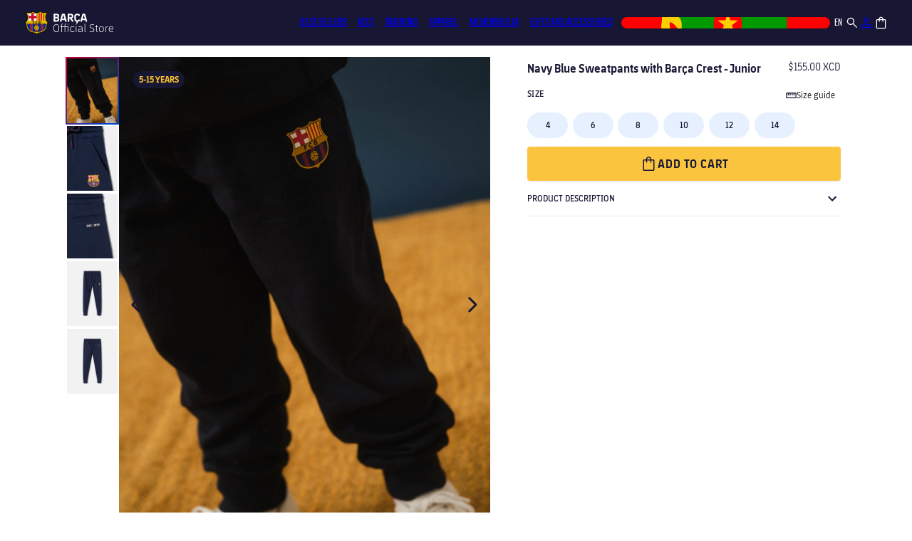

--- FILE ---
content_type: text/html; charset=utf-8
request_url: https://store.fcbarcelona.com/en-gd/pages/cart-drawer/ajax-cart
body_size: 89707
content:
<!doctype html>
<html
  class="no-js"
  lang="en"
  country="GD"
  currency="XCD"
  currency-symbol="$"
  
  
  free-shipping-rate="10999"
>
  <head>
    <script type="text/javascript">
  (function () {
    (function (e, r) {
      var t = document.createElement('link');
      t.rel = 'preconnect';
      t.as = 'script';
      var n = document.createElement('link');
      n.rel = 'dns-prefetch';
      n.as = 'script';
      var i = document.createElement('script');
      i.id = 'spcloader';
      i.type = 'text/javascript';
      i['async'] = true;
      i.charset = 'utf-8';
      var o = 'https://sdk.privacy-center.org/' + e + '/loader.js?target_type=notice&target=' + r;
      if (window.didomiConfig && window.didomiConfig.user) {
        var a = window.didomiConfig.user;
        var c = a.country;
        var d = a.region;
        if (c) {
          o = o + '&country=' + c;
          if (d) {
            o = o + '&region=' + d;
          }
        }
      }
      t.href = 'https://sdk.privacy-center.org/';
      n.href = 'https://sdk.privacy-center.org/';
      i.src = o;
      var s = document.getElementsByTagName('script')[0];
      s.parentNode.insertBefore(t, s);
      s.parentNode.insertBefore(n, s);
      s.parentNode.insertBefore(i, s);
    })('947ffed0-e35a-4517-8845-29a7d587a805', 'UQpk38Eh');
  })();
</script>

<script>
  (function () {
    if (window.__didomiShopifyBridgeInit) return;
    window.__didomiShopifyBridgeInit = true;

    const vendorCategories = {
      analytics: [
        'c:googleana-4TXnJigR',
        'google',
        'iab:565',
        'c:appsflyer-YrPdGF63',
        'c:hotjar',
        'c:webeyez-D3pFAiJe',
      ],
      marketing: [
        'c:bing-ads',
        'c:microsoft',
        'facebook',
        'c:metaads-xKecBpgc',
        'c:tiktok-KZAUQLZ9',
        'c:hubspot',
        'c:instagram',
        'c:linkedin-marketing-solutions',
        'c:linkedin',
        'iab:16',
        'twitter',
      ],
      preferences: ['c:zendesk-AC7PpfqN'],
    };

    const state = { bootstrapped: false, last: null };

    function areAllConsentValuesEmpty(c) {
      if (!c) return true;
      for (const k in c) if (c[k] !== '') return false;
      return true;
    }

    function computeCategoryConsentAny(map) {
      const enabled = (window.Didomi && Didomi.getUserStatus && Didomi.getUserStatus()?.vendors?.global?.enabled) || [];
      const any = (ids) => (ids || []).some((id) => enabled.includes(id));
      return {
        analytics: any(map.analytics),
        marketing: any(map.marketing),
        preferences: any(map.preferences),
        sale_of_data: false,
      };
    }

    function computeTarget() {
      const api = Shopify.customerPrivacy;
      const current = api.currentVisitorConsent();
      const defaults = { analytics: false, marketing: false, preferences: false, sale_of_data: false };
      const target = areAllConsentValuesEmpty(current) ? defaults : computeCategoryConsentAny(vendorCategories);
      return target;
    }

    function apply() {
      const api = Shopify && Shopify.customerPrivacy;
      if (!api || !api.setTrackingConsent || !api.currentVisitorConsent) {
        return;
      }
      const target = computeTarget();
      const key = JSON.stringify(target);
      if (state.last === key) return;
      state.last = key;
      api.setTrackingConsent(target, () => {});
    }

    function waitFor(cond, timeout = 15000, step = 50) {
      return new Promise((resolve, reject) => {
        const t0 = Date.now();
        (function loop() {
          if (cond()) return resolve();
          if (Date.now() - t0 > timeout) return reject(new Error('timeout'));
          setTimeout(loop, step);
        })();
      });
    }

    function onDidomiReady(cb) {
      window.didomiOnReady = window.didomiOnReady || [];
      window.didomiOnReady.push(cb);
    }

    async function bootstrap() {
      if (state.bootstrapped) return;
      state.bootstrapped = true;
      try {
        await waitFor(() => window.Shopify && Shopify.loadFeatures, 15000);
        await new Promise((res, rej) =>
          Shopify.loadFeatures([{ name: 'consent-tracking-api', version: '0.1' }], (e) => (e ? rej(e) : res()))
        );
        apply();
        onDidomiReady(apply);
      } catch (e) {
        document.addEventListener('DOMContentLoaded', () => apply());
      }
    }

    window.didomiEventListeners = window.didomiEventListeners || [];
    window.didomiEventListeners.push({ event: 'consent.changed', listener: apply });

    bootstrap();
  })();
</script>

    <script type="text/javascript">
      (function (c, l, a, r, i, t, y) {
        c[a] =
          c[a] ||
          function () {
            (c[a].q = c[a].q || []).push(arguments);
          };
        t = l.createElement(r);
        t.async = 1;
        t.src = 'https://www.clarity.ms/tag/' + i;
        y = l.getElementsByTagName(r)[0];
        y.parentNode.insertBefore(t, y);
      })(window, document, 'clarity', 'script', 's0vliwg4p0');
    </script>
 <script src="https://assets.adobedtm.com/d5ed9d908166/91e2e3749d7f/launch-d7ae45f5bda2.min.js" async></script>
    <!-- Google Tag Manager -->
    <script>
      (function (w, d, s, l, i) {
        w[l] = w[l] || [];
        w[l].push({ 'gtm.start': new Date().getTime(), event: 'gtm.js' });
        var f = d.getElementsByTagName(s)[0],
          j = d.createElement(s),
          dl = l != 'dataLayer' ? '&l=' + l : '';
        j.async = true;
        j.src = 'https://www.googletagmanager.com/gtm.js?id=' + i + dl;
        f.parentNode.insertBefore(j, f);
      })(window, document, 'script', 'fcbDL', 'GTM-MGTRZ8SJ');
    </script>
    <!-- End Google Tag Manager -->
    <meta charset="utf-8">
    <meta http-equiv="X-UA-Compatible" content="IE=edge">
    <meta name="viewport" content="width=device-width,initial-scale=1">
    <meta name="theme-color" content="">
    <script>
      document.addEventListener('click', function (event) {
        // Get the clicked element
        var clickedElement = event.target;

        // Check if the clicked element is within the modal container
        var modal = document.querySelector('.md-modal__container');
        if (modal && modal.contains(clickedElement)) {
          // Handle clicks on country list items
          if (clickedElement.closest('#orbeCountryList li')) {
            var selectedCountry = clickedElement.closest('#orbeCountryList li').dataset.name;
            trackEvents('pop-up_pais', selectedCountry);
          }

          // Handle clicks on language list items
          if (clickedElement.closest('#orbeLanguageList li')) {
            var selectedLanguage = clickedElement.closest('#orbeLanguageList li').dataset.locale;
            trackEvents('pop-up_idioma', selectedLanguage);
          }

          // Handle click on the continue button
          if (clickedElement.closest('#md-btn__form__onSubmit')) {
            trackEvents('pop-up_idioma_pais', 'continue');
          }

          // Handle click on the close button
          if (clickedElement.closest('.md-modal-closeButton.md-modal-closeButtonAction')) {
            trackEvents('pop-up_idioma_pais', 'cerrar');
          }
        }
      });
    </script>
    
      <link rel="canonical" href="https://store.fcbarcelona.com/en-gd/pages/cart-drawer/ajax-cart">
    
    <link
      rel="preconnect"
      href="https://cdn.shopify.com"
      crossorigin
    >

    <script>
      var element = document.getElementById('shopify-section-announcement-bar');
      element?.classList?.add('hide-international');
    </script><link
        rel="icon"
        type="image/png"
        href="//store.fcbarcelona.com/cdn/shop/files/favicon_512.png?crop=center&height=32&v=1680687362&width=32"
      ><link
        rel="preconnect"
        href="https://fonts.shopifycdn.com"
        crossorigin
      ><title>
      ajax-cart

        &ndash; Barça Official Store</title>

    

    

<meta property="og:site_name" content="Barça Official Store">
<meta property="og:url" content="https://store.fcbarcelona.com/en-gd/pages/cart-drawer/ajax-cart">
<meta property="og:title" content="ajax-cart">
<meta property="og:type" content="website">
<meta property="og:description" content="Visit the official online store of FC Barcelona. Get the latest kits, merchandising and gifts for the blaugrana fans."><meta name="twitter:card" content="summary_large_image">
<meta name="twitter:title" content="ajax-cart">
<meta name="twitter:description" content="Visit the official online store of FC Barcelona. Get the latest kits, merchandising and gifts for the blaugrana fans.">


    <script src="//store.fcbarcelona.com/cdn/shop/t/9/assets/global.js?v=52450037330066326691750830928" defer="defer"></script>
    
    <script>window.performance && window.performance.mark && window.performance.mark('shopify.content_for_header.start');</script><meta id="shopify-digital-wallet" name="shopify-digital-wallet" content="/66821980439/digital_wallets/dialog">
<meta name="shopify-checkout-api-token" content="21537c8a3d95b80fb1558746a7177c19">
<link rel="alternate" hreflang="x-default" href="https://store.fcbarcelona.com/pages/cart-drawer/ajax-cart">
<link rel="alternate" hreflang="en-GB" href="https://store.fcbarcelona.com/en-gb/pages/cart-drawer/ajax-cart">
<link rel="alternate" hreflang="es-GB" href="https://store.fcbarcelona.com/es-gb/pages/cart-drawer/ajax-cart">
<link rel="alternate" hreflang="fr-GB" href="https://store.fcbarcelona.com/fr-gb/pages/cart-drawer/ajax-cart">
<link rel="alternate" hreflang="en-AD" href="https://store.fcbarcelona.com/en-ad/pages/cart-drawer/ajax-cart">
<link rel="alternate" hreflang="es-AD" href="https://store.fcbarcelona.com/es-ad/pages/cart-drawer/ajax-cart">
<link rel="alternate" hreflang="ca-AD" href="https://store.fcbarcelona.com/ca-ad/pages/cart-drawer/ajax-cart">
<link rel="alternate" hreflang="fr-AD" href="https://store.fcbarcelona.com/fr-ad/pages/cart-drawer/ajax-cart">
<link rel="alternate" hreflang="en-AE" href="https://store.fcbarcelona.com/en-ae/pages/cart-drawer/ajax-cart">
<link rel="alternate" hreflang="es-AE" href="https://store.fcbarcelona.com/es-ae/pages/cart-drawer/ajax-cart">
<link rel="alternate" hreflang="fr-AE" href="https://store.fcbarcelona.com/fr-ae/pages/cart-drawer/ajax-cart">
<link rel="alternate" hreflang="en-AG" href="https://store.fcbarcelona.com/en-ag/pages/cart-drawer/ajax-cart">
<link rel="alternate" hreflang="es-AG" href="https://store.fcbarcelona.com/es-ag/pages/cart-drawer/ajax-cart">
<link rel="alternate" hreflang="fr-AG" href="https://store.fcbarcelona.com/fr-ag/pages/cart-drawer/ajax-cart">
<link rel="alternate" hreflang="en-AI" href="https://store.fcbarcelona.com/en-ai/pages/cart-drawer/ajax-cart">
<link rel="alternate" hreflang="es-AI" href="https://store.fcbarcelona.com/es-ai/pages/cart-drawer/ajax-cart">
<link rel="alternate" hreflang="fr-AI" href="https://store.fcbarcelona.com/fr-ai/pages/cart-drawer/ajax-cart">
<link rel="alternate" hreflang="en-AL" href="https://store.fcbarcelona.com/en-al/pages/cart-drawer/ajax-cart">
<link rel="alternate" hreflang="es-AL" href="https://store.fcbarcelona.com/es-al/pages/cart-drawer/ajax-cart">
<link rel="alternate" hreflang="fr-AL" href="https://store.fcbarcelona.com/fr-al/pages/cart-drawer/ajax-cart">
<link rel="alternate" hreflang="en-AM" href="https://store.fcbarcelona.com/en-am/pages/cart-drawer/ajax-cart">
<link rel="alternate" hreflang="es-AM" href="https://store.fcbarcelona.com/es-am/pages/cart-drawer/ajax-cart">
<link rel="alternate" hreflang="fr-AM" href="https://store.fcbarcelona.com/fr-am/pages/cart-drawer/ajax-cart">
<link rel="alternate" hreflang="en-AO" href="https://store.fcbarcelona.com/en-ao/pages/cart-drawer/ajax-cart">
<link rel="alternate" hreflang="es-AO" href="https://store.fcbarcelona.com/es-ao/pages/cart-drawer/ajax-cart">
<link rel="alternate" hreflang="fr-AO" href="https://store.fcbarcelona.com/fr-ao/pages/cart-drawer/ajax-cart">
<link rel="alternate" hreflang="en-AR" href="https://store.fcbarcelona.com/en-ar/pages/cart-drawer/ajax-cart">
<link rel="alternate" hreflang="es-AR" href="https://store.fcbarcelona.com/es-ar/pages/cart-drawer/ajax-cart">
<link rel="alternate" hreflang="en-AU" href="https://store.fcbarcelona.com/en-au/pages/cart-drawer/ajax-cart">
<link rel="alternate" hreflang="es-AU" href="https://store.fcbarcelona.com/es-au/pages/cart-drawer/ajax-cart">
<link rel="alternate" hreflang="en-AW" href="https://store.fcbarcelona.com/en-aw/pages/cart-drawer/ajax-cart">
<link rel="alternate" hreflang="es-AW" href="https://store.fcbarcelona.com/es-aw/pages/cart-drawer/ajax-cart">
<link rel="alternate" hreflang="fr-AW" href="https://store.fcbarcelona.com/fr-aw/pages/cart-drawer/ajax-cart">
<link rel="alternate" hreflang="en-AZ" href="https://store.fcbarcelona.com/en-az/pages/cart-drawer/ajax-cart">
<link rel="alternate" hreflang="es-AZ" href="https://store.fcbarcelona.com/es-az/pages/cart-drawer/ajax-cart">
<link rel="alternate" hreflang="fr-AZ" href="https://store.fcbarcelona.com/fr-az/pages/cart-drawer/ajax-cart">
<link rel="alternate" hreflang="en-BA" href="https://store.fcbarcelona.com/en-ba/pages/cart-drawer/ajax-cart">
<link rel="alternate" hreflang="es-BA" href="https://store.fcbarcelona.com/es-ba/pages/cart-drawer/ajax-cart">
<link rel="alternate" hreflang="fr-BA" href="https://store.fcbarcelona.com/fr-ba/pages/cart-drawer/ajax-cart">
<link rel="alternate" hreflang="en-BB" href="https://store.fcbarcelona.com/en-bb/pages/cart-drawer/ajax-cart">
<link rel="alternate" hreflang="es-BB" href="https://store.fcbarcelona.com/es-bb/pages/cart-drawer/ajax-cart">
<link rel="alternate" hreflang="fr-BB" href="https://store.fcbarcelona.com/fr-bb/pages/cart-drawer/ajax-cart">
<link rel="alternate" hreflang="en-BD" href="https://store.fcbarcelona.com/en-bd/pages/cart-drawer/ajax-cart">
<link rel="alternate" hreflang="es-BD" href="https://store.fcbarcelona.com/es-bd/pages/cart-drawer/ajax-cart">
<link rel="alternate" hreflang="fr-BD" href="https://store.fcbarcelona.com/fr-bd/pages/cart-drawer/ajax-cart">
<link rel="alternate" hreflang="en-BF" href="https://store.fcbarcelona.com/en-bf/pages/cart-drawer/ajax-cart">
<link rel="alternate" hreflang="es-BF" href="https://store.fcbarcelona.com/es-bf/pages/cart-drawer/ajax-cart">
<link rel="alternate" hreflang="fr-BF" href="https://store.fcbarcelona.com/fr-bf/pages/cart-drawer/ajax-cart">
<link rel="alternate" hreflang="en-BH" href="https://store.fcbarcelona.com/en-bh/pages/cart-drawer/ajax-cart">
<link rel="alternate" hreflang="es-BH" href="https://store.fcbarcelona.com/es-bh/pages/cart-drawer/ajax-cart">
<link rel="alternate" hreflang="fr-BH" href="https://store.fcbarcelona.com/fr-bh/pages/cart-drawer/ajax-cart">
<link rel="alternate" hreflang="en-BI" href="https://store.fcbarcelona.com/en-bi/pages/cart-drawer/ajax-cart">
<link rel="alternate" hreflang="es-BI" href="https://store.fcbarcelona.com/es-bi/pages/cart-drawer/ajax-cart">
<link rel="alternate" hreflang="fr-BI" href="https://store.fcbarcelona.com/fr-bi/pages/cart-drawer/ajax-cart">
<link rel="alternate" hreflang="en-BJ" href="https://store.fcbarcelona.com/en-bj/pages/cart-drawer/ajax-cart">
<link rel="alternate" hreflang="es-BJ" href="https://store.fcbarcelona.com/es-bj/pages/cart-drawer/ajax-cart">
<link rel="alternate" hreflang="fr-BJ" href="https://store.fcbarcelona.com/fr-bj/pages/cart-drawer/ajax-cart">
<link rel="alternate" hreflang="en-BL" href="https://store.fcbarcelona.com/en-bl/pages/cart-drawer/ajax-cart">
<link rel="alternate" hreflang="es-BL" href="https://store.fcbarcelona.com/es-bl/pages/cart-drawer/ajax-cart">
<link rel="alternate" hreflang="fr-BL" href="https://store.fcbarcelona.com/fr-bl/pages/cart-drawer/ajax-cart">
<link rel="alternate" hreflang="en-BM" href="https://store.fcbarcelona.com/en-bm/pages/cart-drawer/ajax-cart">
<link rel="alternate" hreflang="es-BM" href="https://store.fcbarcelona.com/es-bm/pages/cart-drawer/ajax-cart">
<link rel="alternate" hreflang="fr-BM" href="https://store.fcbarcelona.com/fr-bm/pages/cart-drawer/ajax-cart">
<link rel="alternate" hreflang="en-BN" href="https://store.fcbarcelona.com/en-bn/pages/cart-drawer/ajax-cart">
<link rel="alternate" hreflang="es-BN" href="https://store.fcbarcelona.com/es-bn/pages/cart-drawer/ajax-cart">
<link rel="alternate" hreflang="fr-BN" href="https://store.fcbarcelona.com/fr-bn/pages/cart-drawer/ajax-cart">
<link rel="alternate" hreflang="en-BO" href="https://store.fcbarcelona.com/en-bo/pages/cart-drawer/ajax-cart">
<link rel="alternate" hreflang="es-BO" href="https://store.fcbarcelona.com/es-bo/pages/cart-drawer/ajax-cart">
<link rel="alternate" hreflang="fr-BO" href="https://store.fcbarcelona.com/fr-bo/pages/cart-drawer/ajax-cart">
<link rel="alternate" hreflang="en-BR" href="https://store.fcbarcelona.com/en-br/pages/cart-drawer/ajax-cart">
<link rel="alternate" hreflang="es-BR" href="https://store.fcbarcelona.com/es-br/pages/cart-drawer/ajax-cart">
<link rel="alternate" hreflang="fr-BR" href="https://store.fcbarcelona.com/fr-br/pages/cart-drawer/ajax-cart">
<link rel="alternate" hreflang="en-BS" href="https://store.fcbarcelona.com/en-bs/pages/cart-drawer/ajax-cart">
<link rel="alternate" hreflang="es-BS" href="https://store.fcbarcelona.com/es-bs/pages/cart-drawer/ajax-cart">
<link rel="alternate" hreflang="fr-BS" href="https://store.fcbarcelona.com/fr-bs/pages/cart-drawer/ajax-cart">
<link rel="alternate" hreflang="en-BT" href="https://store.fcbarcelona.com/en-bt/pages/cart-drawer/ajax-cart">
<link rel="alternate" hreflang="es-BT" href="https://store.fcbarcelona.com/es-bt/pages/cart-drawer/ajax-cart">
<link rel="alternate" hreflang="fr-BT" href="https://store.fcbarcelona.com/fr-bt/pages/cart-drawer/ajax-cart">
<link rel="alternate" hreflang="en-BW" href="https://store.fcbarcelona.com/en-bw/pages/cart-drawer/ajax-cart">
<link rel="alternate" hreflang="es-BW" href="https://store.fcbarcelona.com/es-bw/pages/cart-drawer/ajax-cart">
<link rel="alternate" hreflang="fr-BW" href="https://store.fcbarcelona.com/fr-bw/pages/cart-drawer/ajax-cart">
<link rel="alternate" hreflang="en-BZ" href="https://store.fcbarcelona.com/en-bz/pages/cart-drawer/ajax-cart">
<link rel="alternate" hreflang="es-BZ" href="https://store.fcbarcelona.com/es-bz/pages/cart-drawer/ajax-cart">
<link rel="alternate" hreflang="fr-BZ" href="https://store.fcbarcelona.com/fr-bz/pages/cart-drawer/ajax-cart">
<link rel="alternate" hreflang="en-CA" href="https://store.fcbarcelona.com/en-ca/pages/cart-drawer/ajax-cart">
<link rel="alternate" hreflang="es-CA" href="https://store.fcbarcelona.com/es-ca/pages/cart-drawer/ajax-cart">
<link rel="alternate" hreflang="fr-CA" href="https://store.fcbarcelona.com/fr-ca/pages/cart-drawer/ajax-cart">
<link rel="alternate" hreflang="en-CG" href="https://store.fcbarcelona.com/en-cg/pages/cart-drawer/ajax-cart">
<link rel="alternate" hreflang="es-CG" href="https://store.fcbarcelona.com/es-cg/pages/cart-drawer/ajax-cart">
<link rel="alternate" hreflang="fr-CG" href="https://store.fcbarcelona.com/fr-cg/pages/cart-drawer/ajax-cart">
<link rel="alternate" hreflang="en-CH" href="https://store.fcbarcelona.com/en-ch/pages/cart-drawer/ajax-cart">
<link rel="alternate" hreflang="es-CH" href="https://store.fcbarcelona.com/es-ch/pages/cart-drawer/ajax-cart">
<link rel="alternate" hreflang="fr-CH" href="https://store.fcbarcelona.com/fr-ch/pages/cart-drawer/ajax-cart">
<link rel="alternate" hreflang="de-CH" href="https://store.fcbarcelona.com/de-ch/pages/cart-drawer/ajax-cart">
<link rel="alternate" hreflang="en-CI" href="https://store.fcbarcelona.com/en-ci/pages/cart-drawer/ajax-cart">
<link rel="alternate" hreflang="es-CI" href="https://store.fcbarcelona.com/es-ci/pages/cart-drawer/ajax-cart">
<link rel="alternate" hreflang="fr-CI" href="https://store.fcbarcelona.com/fr-ci/pages/cart-drawer/ajax-cart">
<link rel="alternate" hreflang="en-CK" href="https://store.fcbarcelona.com/en-ck/pages/cart-drawer/ajax-cart">
<link rel="alternate" hreflang="es-CK" href="https://store.fcbarcelona.com/es-ck/pages/cart-drawer/ajax-cart">
<link rel="alternate" hreflang="fr-CK" href="https://store.fcbarcelona.com/fr-ck/pages/cart-drawer/ajax-cart">
<link rel="alternate" hreflang="en-CL" href="https://store.fcbarcelona.com/en-cl/pages/cart-drawer/ajax-cart">
<link rel="alternate" hreflang="es-CL" href="https://store.fcbarcelona.com/es-cl/pages/cart-drawer/ajax-cart">
<link rel="alternate" hreflang="fr-CL" href="https://store.fcbarcelona.com/fr-cl/pages/cart-drawer/ajax-cart">
<link rel="alternate" hreflang="en-CM" href="https://store.fcbarcelona.com/en-cm/pages/cart-drawer/ajax-cart">
<link rel="alternate" hreflang="es-CM" href="https://store.fcbarcelona.com/es-cm/pages/cart-drawer/ajax-cart">
<link rel="alternate" hreflang="fr-CM" href="https://store.fcbarcelona.com/fr-cm/pages/cart-drawer/ajax-cart">
<link rel="alternate" hreflang="en-CN" href="https://store.fcbarcelona.com/en-cn/pages/cart-drawer/ajax-cart">
<link rel="alternate" hreflang="es-CN" href="https://store.fcbarcelona.com/es-cn/pages/cart-drawer/ajax-cart">
<link rel="alternate" hreflang="fr-CN" href="https://store.fcbarcelona.com/fr-cn/pages/cart-drawer/ajax-cart">
<link rel="alternate" hreflang="en-CO" href="https://store.fcbarcelona.com/en-co/pages/cart-drawer/ajax-cart">
<link rel="alternate" hreflang="es-CO" href="https://store.fcbarcelona.com/es-co/pages/cart-drawer/ajax-cart">
<link rel="alternate" hreflang="fr-CO" href="https://store.fcbarcelona.com/fr-co/pages/cart-drawer/ajax-cart">
<link rel="alternate" hreflang="en-CR" href="https://store.fcbarcelona.com/en-cr/pages/cart-drawer/ajax-cart">
<link rel="alternate" hreflang="es-CR" href="https://store.fcbarcelona.com/es-cr/pages/cart-drawer/ajax-cart">
<link rel="alternate" hreflang="fr-CR" href="https://store.fcbarcelona.com/fr-cr/pages/cart-drawer/ajax-cart">
<link rel="alternate" hreflang="en-CV" href="https://store.fcbarcelona.com/en-cv/pages/cart-drawer/ajax-cart">
<link rel="alternate" hreflang="es-CV" href="https://store.fcbarcelona.com/es-cv/pages/cart-drawer/ajax-cart">
<link rel="alternate" hreflang="fr-CV" href="https://store.fcbarcelona.com/fr-cv/pages/cart-drawer/ajax-cart">
<link rel="alternate" hreflang="en-CW" href="https://store.fcbarcelona.com/en-cw/pages/cart-drawer/ajax-cart">
<link rel="alternate" hreflang="es-CW" href="https://store.fcbarcelona.com/es-cw/pages/cart-drawer/ajax-cart">
<link rel="alternate" hreflang="fr-CW" href="https://store.fcbarcelona.com/fr-cw/pages/cart-drawer/ajax-cart">
<link rel="alternate" hreflang="en-DJ" href="https://store.fcbarcelona.com/en-dj/pages/cart-drawer/ajax-cart">
<link rel="alternate" hreflang="es-DJ" href="https://store.fcbarcelona.com/es-dj/pages/cart-drawer/ajax-cart">
<link rel="alternate" hreflang="fr-DJ" href="https://store.fcbarcelona.com/fr-dj/pages/cart-drawer/ajax-cart">
<link rel="alternate" hreflang="en-DM" href="https://store.fcbarcelona.com/en-dm/pages/cart-drawer/ajax-cart">
<link rel="alternate" hreflang="es-DM" href="https://store.fcbarcelona.com/es-dm/pages/cart-drawer/ajax-cart">
<link rel="alternate" hreflang="fr-DM" href="https://store.fcbarcelona.com/fr-dm/pages/cart-drawer/ajax-cart">
<link rel="alternate" hreflang="en-DO" href="https://store.fcbarcelona.com/en-do/pages/cart-drawer/ajax-cart">
<link rel="alternate" hreflang="es-DO" href="https://store.fcbarcelona.com/es-do/pages/cart-drawer/ajax-cart">
<link rel="alternate" hreflang="fr-DO" href="https://store.fcbarcelona.com/fr-do/pages/cart-drawer/ajax-cart">
<link rel="alternate" hreflang="en-DZ" href="https://store.fcbarcelona.com/en-dz/pages/cart-drawer/ajax-cart">
<link rel="alternate" hreflang="es-DZ" href="https://store.fcbarcelona.com/es-dz/pages/cart-drawer/ajax-cart">
<link rel="alternate" hreflang="fr-DZ" href="https://store.fcbarcelona.com/fr-dz/pages/cart-drawer/ajax-cart">
<link rel="alternate" hreflang="en-EC" href="https://store.fcbarcelona.com/en-ec/pages/cart-drawer/ajax-cart">
<link rel="alternate" hreflang="es-EC" href="https://store.fcbarcelona.com/es-ec/pages/cart-drawer/ajax-cart">
<link rel="alternate" hreflang="fr-EC" href="https://store.fcbarcelona.com/fr-ec/pages/cart-drawer/ajax-cart">
<link rel="alternate" hreflang="en-EG" href="https://store.fcbarcelona.com/en-eg/pages/cart-drawer/ajax-cart">
<link rel="alternate" hreflang="es-EG" href="https://store.fcbarcelona.com/es-eg/pages/cart-drawer/ajax-cart">
<link rel="alternate" hreflang="fr-EG" href="https://store.fcbarcelona.com/fr-eg/pages/cart-drawer/ajax-cart">
<link rel="alternate" hreflang="en-ET" href="https://store.fcbarcelona.com/en-et/pages/cart-drawer/ajax-cart">
<link rel="alternate" hreflang="es-ET" href="https://store.fcbarcelona.com/es-et/pages/cart-drawer/ajax-cart">
<link rel="alternate" hreflang="fr-ET" href="https://store.fcbarcelona.com/fr-et/pages/cart-drawer/ajax-cart">
<link rel="alternate" hreflang="en-FJ" href="https://store.fcbarcelona.com/en-fj/pages/cart-drawer/ajax-cart">
<link rel="alternate" hreflang="es-FJ" href="https://store.fcbarcelona.com/es-fj/pages/cart-drawer/ajax-cart">
<link rel="alternate" hreflang="fr-FJ" href="https://store.fcbarcelona.com/fr-fj/pages/cart-drawer/ajax-cart">
<link rel="alternate" hreflang="en-FK" href="https://store.fcbarcelona.com/en-fk/pages/cart-drawer/ajax-cart">
<link rel="alternate" hreflang="es-FK" href="https://store.fcbarcelona.com/es-fk/pages/cart-drawer/ajax-cart">
<link rel="alternate" hreflang="fr-FK" href="https://store.fcbarcelona.com/fr-fk/pages/cart-drawer/ajax-cart">
<link rel="alternate" hreflang="en-FO" href="https://store.fcbarcelona.com/en-fo/pages/cart-drawer/ajax-cart">
<link rel="alternate" hreflang="es-FO" href="https://store.fcbarcelona.com/es-fo/pages/cart-drawer/ajax-cart">
<link rel="alternate" hreflang="fr-FO" href="https://store.fcbarcelona.com/fr-fo/pages/cart-drawer/ajax-cart">
<link rel="alternate" hreflang="en-GA" href="https://store.fcbarcelona.com/en-ga/pages/cart-drawer/ajax-cart">
<link rel="alternate" hreflang="es-GA" href="https://store.fcbarcelona.com/es-ga/pages/cart-drawer/ajax-cart">
<link rel="alternate" hreflang="fr-GA" href="https://store.fcbarcelona.com/fr-ga/pages/cart-drawer/ajax-cart">
<link rel="alternate" hreflang="en-GD" href="https://store.fcbarcelona.com/en-gd/pages/cart-drawer/ajax-cart">
<link rel="alternate" hreflang="es-GD" href="https://store.fcbarcelona.com/es-gd/pages/cart-drawer/ajax-cart">
<link rel="alternate" hreflang="fr-GD" href="https://store.fcbarcelona.com/fr-gd/pages/cart-drawer/ajax-cart">
<link rel="alternate" hreflang="en-GE" href="https://store.fcbarcelona.com/en-ge/pages/cart-drawer/ajax-cart">
<link rel="alternate" hreflang="es-GE" href="https://store.fcbarcelona.com/es-ge/pages/cart-drawer/ajax-cart">
<link rel="alternate" hreflang="fr-GE" href="https://store.fcbarcelona.com/fr-ge/pages/cart-drawer/ajax-cart">
<link rel="alternate" hreflang="en-GF" href="https://store.fcbarcelona.com/en-gf/pages/cart-drawer/ajax-cart">
<link rel="alternate" hreflang="es-GF" href="https://store.fcbarcelona.com/es-gf/pages/cart-drawer/ajax-cart">
<link rel="alternate" hreflang="fr-GF" href="https://store.fcbarcelona.com/fr-gf/pages/cart-drawer/ajax-cart">
<link rel="alternate" hreflang="en-GG" href="https://store.fcbarcelona.com/en-gg/pages/cart-drawer/ajax-cart">
<link rel="alternate" hreflang="es-GG" href="https://store.fcbarcelona.com/es-gg/pages/cart-drawer/ajax-cart">
<link rel="alternate" hreflang="fr-GG" href="https://store.fcbarcelona.com/fr-gg/pages/cart-drawer/ajax-cart">
<link rel="alternate" hreflang="en-GH" href="https://store.fcbarcelona.com/en-gh/pages/cart-drawer/ajax-cart">
<link rel="alternate" hreflang="es-GH" href="https://store.fcbarcelona.com/es-gh/pages/cart-drawer/ajax-cart">
<link rel="alternate" hreflang="fr-GH" href="https://store.fcbarcelona.com/fr-gh/pages/cart-drawer/ajax-cart">
<link rel="alternate" hreflang="en-GI" href="https://store.fcbarcelona.com/en-gi/pages/cart-drawer/ajax-cart">
<link rel="alternate" hreflang="es-GI" href="https://store.fcbarcelona.com/es-gi/pages/cart-drawer/ajax-cart">
<link rel="alternate" hreflang="fr-GI" href="https://store.fcbarcelona.com/fr-gi/pages/cart-drawer/ajax-cart">
<link rel="alternate" hreflang="en-GL" href="https://store.fcbarcelona.com/en-gl/pages/cart-drawer/ajax-cart">
<link rel="alternate" hreflang="es-GL" href="https://store.fcbarcelona.com/es-gl/pages/cart-drawer/ajax-cart">
<link rel="alternate" hreflang="fr-GL" href="https://store.fcbarcelona.com/fr-gl/pages/cart-drawer/ajax-cart">
<link rel="alternate" hreflang="en-GM" href="https://store.fcbarcelona.com/en-gm/pages/cart-drawer/ajax-cart">
<link rel="alternate" hreflang="es-GM" href="https://store.fcbarcelona.com/es-gm/pages/cart-drawer/ajax-cart">
<link rel="alternate" hreflang="fr-GM" href="https://store.fcbarcelona.com/fr-gm/pages/cart-drawer/ajax-cart">
<link rel="alternate" hreflang="en-GN" href="https://store.fcbarcelona.com/en-gn/pages/cart-drawer/ajax-cart">
<link rel="alternate" hreflang="es-GN" href="https://store.fcbarcelona.com/es-gn/pages/cart-drawer/ajax-cart">
<link rel="alternate" hreflang="fr-GN" href="https://store.fcbarcelona.com/fr-gn/pages/cart-drawer/ajax-cart">
<link rel="alternate" hreflang="en-GP" href="https://store.fcbarcelona.com/en-gp/pages/cart-drawer/ajax-cart">
<link rel="alternate" hreflang="es-GP" href="https://store.fcbarcelona.com/es-gp/pages/cart-drawer/ajax-cart">
<link rel="alternate" hreflang="fr-GP" href="https://store.fcbarcelona.com/fr-gp/pages/cart-drawer/ajax-cart">
<link rel="alternate" hreflang="en-GQ" href="https://store.fcbarcelona.com/en-gq/pages/cart-drawer/ajax-cart">
<link rel="alternate" hreflang="es-GQ" href="https://store.fcbarcelona.com/es-gq/pages/cart-drawer/ajax-cart">
<link rel="alternate" hreflang="fr-GQ" href="https://store.fcbarcelona.com/fr-gq/pages/cart-drawer/ajax-cart">
<link rel="alternate" hreflang="en-GT" href="https://store.fcbarcelona.com/en-gt/pages/cart-drawer/ajax-cart">
<link rel="alternate" hreflang="es-GT" href="https://store.fcbarcelona.com/es-gt/pages/cart-drawer/ajax-cart">
<link rel="alternate" hreflang="fr-GT" href="https://store.fcbarcelona.com/fr-gt/pages/cart-drawer/ajax-cart">
<link rel="alternate" hreflang="en-GW" href="https://store.fcbarcelona.com/en-gw/pages/cart-drawer/ajax-cart">
<link rel="alternate" hreflang="es-GW" href="https://store.fcbarcelona.com/es-gw/pages/cart-drawer/ajax-cart">
<link rel="alternate" hreflang="fr-GW" href="https://store.fcbarcelona.com/fr-gw/pages/cart-drawer/ajax-cart">
<link rel="alternate" hreflang="en-GY" href="https://store.fcbarcelona.com/en-gy/pages/cart-drawer/ajax-cart">
<link rel="alternate" hreflang="es-GY" href="https://store.fcbarcelona.com/es-gy/pages/cart-drawer/ajax-cart">
<link rel="alternate" hreflang="fr-GY" href="https://store.fcbarcelona.com/fr-gy/pages/cart-drawer/ajax-cart">
<link rel="alternate" hreflang="en-HK" href="https://store.fcbarcelona.com/en-hk/pages/cart-drawer/ajax-cart">
<link rel="alternate" hreflang="es-HK" href="https://store.fcbarcelona.com/es-hk/pages/cart-drawer/ajax-cart">
<link rel="alternate" hreflang="fr-HK" href="https://store.fcbarcelona.com/fr-hk/pages/cart-drawer/ajax-cart">
<link rel="alternate" hreflang="en-HN" href="https://store.fcbarcelona.com/en-hn/pages/cart-drawer/ajax-cart">
<link rel="alternate" hreflang="es-HN" href="https://store.fcbarcelona.com/es-hn/pages/cart-drawer/ajax-cart">
<link rel="alternate" hreflang="fr-HN" href="https://store.fcbarcelona.com/fr-hn/pages/cart-drawer/ajax-cart">
<link rel="alternate" hreflang="en-HT" href="https://store.fcbarcelona.com/en-ht/pages/cart-drawer/ajax-cart">
<link rel="alternate" hreflang="es-HT" href="https://store.fcbarcelona.com/es-ht/pages/cart-drawer/ajax-cart">
<link rel="alternate" hreflang="fr-HT" href="https://store.fcbarcelona.com/fr-ht/pages/cart-drawer/ajax-cart">
<link rel="alternate" hreflang="en-ID" href="https://store.fcbarcelona.com/en-id/pages/cart-drawer/ajax-cart">
<link rel="alternate" hreflang="es-ID" href="https://store.fcbarcelona.com/es-id/pages/cart-drawer/ajax-cart">
<link rel="alternate" hreflang="fr-ID" href="https://store.fcbarcelona.com/fr-id/pages/cart-drawer/ajax-cart">
<link rel="alternate" hreflang="en-IL" href="https://store.fcbarcelona.com/en-il/pages/cart-drawer/ajax-cart">
<link rel="alternate" hreflang="es-IL" href="https://store.fcbarcelona.com/es-il/pages/cart-drawer/ajax-cart">
<link rel="alternate" hreflang="fr-IL" href="https://store.fcbarcelona.com/fr-il/pages/cart-drawer/ajax-cart">
<link rel="alternate" hreflang="en-IM" href="https://store.fcbarcelona.com/en-im/pages/cart-drawer/ajax-cart">
<link rel="alternate" hreflang="es-IM" href="https://store.fcbarcelona.com/es-im/pages/cart-drawer/ajax-cart">
<link rel="alternate" hreflang="fr-IM" href="https://store.fcbarcelona.com/fr-im/pages/cart-drawer/ajax-cart">
<link rel="alternate" hreflang="en-IN" href="https://store.fcbarcelona.com/en-in/pages/cart-drawer/ajax-cart">
<link rel="alternate" hreflang="es-IN" href="https://store.fcbarcelona.com/es-in/pages/cart-drawer/ajax-cart">
<link rel="alternate" hreflang="fr-IN" href="https://store.fcbarcelona.com/fr-in/pages/cart-drawer/ajax-cart">
<link rel="alternate" hreflang="en-IS" href="https://store.fcbarcelona.com/en-is/pages/cart-drawer/ajax-cart">
<link rel="alternate" hreflang="es-IS" href="https://store.fcbarcelona.com/es-is/pages/cart-drawer/ajax-cart">
<link rel="alternate" hreflang="fr-IS" href="https://store.fcbarcelona.com/fr-is/pages/cart-drawer/ajax-cart">
<link rel="alternate" hreflang="en-JE" href="https://store.fcbarcelona.com/en-je/pages/cart-drawer/ajax-cart">
<link rel="alternate" hreflang="es-JE" href="https://store.fcbarcelona.com/es-je/pages/cart-drawer/ajax-cart">
<link rel="alternate" hreflang="fr-JE" href="https://store.fcbarcelona.com/fr-je/pages/cart-drawer/ajax-cart">
<link rel="alternate" hreflang="en-JM" href="https://store.fcbarcelona.com/en-jm/pages/cart-drawer/ajax-cart">
<link rel="alternate" hreflang="es-JM" href="https://store.fcbarcelona.com/es-jm/pages/cart-drawer/ajax-cart">
<link rel="alternate" hreflang="fr-JM" href="https://store.fcbarcelona.com/fr-jm/pages/cart-drawer/ajax-cart">
<link rel="alternate" hreflang="en-JO" href="https://store.fcbarcelona.com/en-jo/pages/cart-drawer/ajax-cart">
<link rel="alternate" hreflang="es-JO" href="https://store.fcbarcelona.com/es-jo/pages/cart-drawer/ajax-cart">
<link rel="alternate" hreflang="fr-JO" href="https://store.fcbarcelona.com/fr-jo/pages/cart-drawer/ajax-cart">
<link rel="alternate" hreflang="en-JP" href="https://store.fcbarcelona.com/en-jp/pages/cart-drawer/ajax-cart">
<link rel="alternate" hreflang="es-JP" href="https://store.fcbarcelona.com/es-jp/pages/cart-drawer/ajax-cart">
<link rel="alternate" hreflang="ja-JP" href="https://store.fcbarcelona.com/ja-jp/pages/cart-drawer/ajax-cart">
<link rel="alternate" hreflang="en-KE" href="https://store.fcbarcelona.com/en-ke/pages/cart-drawer/ajax-cart">
<link rel="alternate" hreflang="es-KE" href="https://store.fcbarcelona.com/es-ke/pages/cart-drawer/ajax-cart">
<link rel="alternate" hreflang="fr-KE" href="https://store.fcbarcelona.com/fr-ke/pages/cart-drawer/ajax-cart">
<link rel="alternate" hreflang="en-KG" href="https://store.fcbarcelona.com/en-kg/pages/cart-drawer/ajax-cart">
<link rel="alternate" hreflang="es-KG" href="https://store.fcbarcelona.com/es-kg/pages/cart-drawer/ajax-cart">
<link rel="alternate" hreflang="fr-KG" href="https://store.fcbarcelona.com/fr-kg/pages/cart-drawer/ajax-cart">
<link rel="alternate" hreflang="en-KH" href="https://store.fcbarcelona.com/en-kh/pages/cart-drawer/ajax-cart">
<link rel="alternate" hreflang="es-KH" href="https://store.fcbarcelona.com/es-kh/pages/cart-drawer/ajax-cart">
<link rel="alternate" hreflang="fr-KH" href="https://store.fcbarcelona.com/fr-kh/pages/cart-drawer/ajax-cart">
<link rel="alternate" hreflang="en-KI" href="https://store.fcbarcelona.com/en-ki/pages/cart-drawer/ajax-cart">
<link rel="alternate" hreflang="es-KI" href="https://store.fcbarcelona.com/es-ki/pages/cart-drawer/ajax-cart">
<link rel="alternate" hreflang="fr-KI" href="https://store.fcbarcelona.com/fr-ki/pages/cart-drawer/ajax-cart">
<link rel="alternate" hreflang="en-KM" href="https://store.fcbarcelona.com/en-km/pages/cart-drawer/ajax-cart">
<link rel="alternate" hreflang="es-KM" href="https://store.fcbarcelona.com/es-km/pages/cart-drawer/ajax-cart">
<link rel="alternate" hreflang="fr-KM" href="https://store.fcbarcelona.com/fr-km/pages/cart-drawer/ajax-cart">
<link rel="alternate" hreflang="en-KN" href="https://store.fcbarcelona.com/en-kn/pages/cart-drawer/ajax-cart">
<link rel="alternate" hreflang="es-KN" href="https://store.fcbarcelona.com/es-kn/pages/cart-drawer/ajax-cart">
<link rel="alternate" hreflang="fr-KN" href="https://store.fcbarcelona.com/fr-kn/pages/cart-drawer/ajax-cart">
<link rel="alternate" hreflang="en-KR" href="https://store.fcbarcelona.com/en-kr/pages/cart-drawer/ajax-cart">
<link rel="alternate" hreflang="es-KR" href="https://store.fcbarcelona.com/es-kr/pages/cart-drawer/ajax-cart">
<link rel="alternate" hreflang="ko-KR" href="https://store.fcbarcelona.com/ko-kr/pages/cart-drawer/ajax-cart">
<link rel="alternate" hreflang="en-KW" href="https://store.fcbarcelona.com/en-kw/pages/cart-drawer/ajax-cart">
<link rel="alternate" hreflang="es-KW" href="https://store.fcbarcelona.com/es-kw/pages/cart-drawer/ajax-cart">
<link rel="alternate" hreflang="fr-KW" href="https://store.fcbarcelona.com/fr-kw/pages/cart-drawer/ajax-cart">
<link rel="alternate" hreflang="en-KY" href="https://store.fcbarcelona.com/en-ky/pages/cart-drawer/ajax-cart">
<link rel="alternate" hreflang="es-KY" href="https://store.fcbarcelona.com/es-ky/pages/cart-drawer/ajax-cart">
<link rel="alternate" hreflang="fr-KY" href="https://store.fcbarcelona.com/fr-ky/pages/cart-drawer/ajax-cart">
<link rel="alternate" hreflang="en-KZ" href="https://store.fcbarcelona.com/en-kz/pages/cart-drawer/ajax-cart">
<link rel="alternate" hreflang="es-KZ" href="https://store.fcbarcelona.com/es-kz/pages/cart-drawer/ajax-cart">
<link rel="alternate" hreflang="fr-KZ" href="https://store.fcbarcelona.com/fr-kz/pages/cart-drawer/ajax-cart">
<link rel="alternate" hreflang="en-LA" href="https://store.fcbarcelona.com/en-la/pages/cart-drawer/ajax-cart">
<link rel="alternate" hreflang="es-LA" href="https://store.fcbarcelona.com/es-la/pages/cart-drawer/ajax-cart">
<link rel="alternate" hreflang="fr-LA" href="https://store.fcbarcelona.com/fr-la/pages/cart-drawer/ajax-cart">
<link rel="alternate" hreflang="en-LB" href="https://store.fcbarcelona.com/en-lb/pages/cart-drawer/ajax-cart">
<link rel="alternate" hreflang="es-LB" href="https://store.fcbarcelona.com/es-lb/pages/cart-drawer/ajax-cart">
<link rel="alternate" hreflang="fr-LB" href="https://store.fcbarcelona.com/fr-lb/pages/cart-drawer/ajax-cart">
<link rel="alternate" hreflang="en-LC" href="https://store.fcbarcelona.com/en-lc/pages/cart-drawer/ajax-cart">
<link rel="alternate" hreflang="es-LC" href="https://store.fcbarcelona.com/es-lc/pages/cart-drawer/ajax-cart">
<link rel="alternate" hreflang="fr-LC" href="https://store.fcbarcelona.com/fr-lc/pages/cart-drawer/ajax-cart">
<link rel="alternate" hreflang="en-LI" href="https://store.fcbarcelona.com/en-li/pages/cart-drawer/ajax-cart">
<link rel="alternate" hreflang="es-LI" href="https://store.fcbarcelona.com/es-li/pages/cart-drawer/ajax-cart">
<link rel="alternate" hreflang="fr-LI" href="https://store.fcbarcelona.com/fr-li/pages/cart-drawer/ajax-cart">
<link rel="alternate" hreflang="en-LK" href="https://store.fcbarcelona.com/en-lk/pages/cart-drawer/ajax-cart">
<link rel="alternate" hreflang="es-LK" href="https://store.fcbarcelona.com/es-lk/pages/cart-drawer/ajax-cart">
<link rel="alternate" hreflang="fr-LK" href="https://store.fcbarcelona.com/fr-lk/pages/cart-drawer/ajax-cart">
<link rel="alternate" hreflang="en-LR" href="https://store.fcbarcelona.com/en-lr/pages/cart-drawer/ajax-cart">
<link rel="alternate" hreflang="es-LR" href="https://store.fcbarcelona.com/es-lr/pages/cart-drawer/ajax-cart">
<link rel="alternate" hreflang="fr-LR" href="https://store.fcbarcelona.com/fr-lr/pages/cart-drawer/ajax-cart">
<link rel="alternate" hreflang="en-LS" href="https://store.fcbarcelona.com/en-ls/pages/cart-drawer/ajax-cart">
<link rel="alternate" hreflang="es-LS" href="https://store.fcbarcelona.com/es-ls/pages/cart-drawer/ajax-cart">
<link rel="alternate" hreflang="fr-LS" href="https://store.fcbarcelona.com/fr-ls/pages/cart-drawer/ajax-cart">
<link rel="alternate" hreflang="en-MA" href="https://store.fcbarcelona.com/en-ma/pages/cart-drawer/ajax-cart">
<link rel="alternate" hreflang="es-MA" href="https://store.fcbarcelona.com/es-ma/pages/cart-drawer/ajax-cart">
<link rel="alternate" hreflang="fr-MA" href="https://store.fcbarcelona.com/fr-ma/pages/cart-drawer/ajax-cart">
<link rel="alternate" hreflang="en-MC" href="https://store.fcbarcelona.com/en-mc/pages/cart-drawer/ajax-cart">
<link rel="alternate" hreflang="es-MC" href="https://store.fcbarcelona.com/es-mc/pages/cart-drawer/ajax-cart">
<link rel="alternate" hreflang="fr-MC" href="https://store.fcbarcelona.com/fr-mc/pages/cart-drawer/ajax-cart">
<link rel="alternate" hreflang="en-MD" href="https://store.fcbarcelona.com/en-md/pages/cart-drawer/ajax-cart">
<link rel="alternate" hreflang="es-MD" href="https://store.fcbarcelona.com/es-md/pages/cart-drawer/ajax-cart">
<link rel="alternate" hreflang="fr-MD" href="https://store.fcbarcelona.com/fr-md/pages/cart-drawer/ajax-cart">
<link rel="alternate" hreflang="en-ME" href="https://store.fcbarcelona.com/en-me/pages/cart-drawer/ajax-cart">
<link rel="alternate" hreflang="es-ME" href="https://store.fcbarcelona.com/es-me/pages/cart-drawer/ajax-cart">
<link rel="alternate" hreflang="fr-ME" href="https://store.fcbarcelona.com/fr-me/pages/cart-drawer/ajax-cart">
<link rel="alternate" hreflang="en-MF" href="https://store.fcbarcelona.com/en-mf/pages/cart-drawer/ajax-cart">
<link rel="alternate" hreflang="es-MF" href="https://store.fcbarcelona.com/es-mf/pages/cart-drawer/ajax-cart">
<link rel="alternate" hreflang="fr-MF" href="https://store.fcbarcelona.com/fr-mf/pages/cart-drawer/ajax-cart">
<link rel="alternate" hreflang="en-MG" href="https://store.fcbarcelona.com/en-mg/pages/cart-drawer/ajax-cart">
<link rel="alternate" hreflang="es-MG" href="https://store.fcbarcelona.com/es-mg/pages/cart-drawer/ajax-cart">
<link rel="alternate" hreflang="fr-MG" href="https://store.fcbarcelona.com/fr-mg/pages/cart-drawer/ajax-cart">
<link rel="alternate" hreflang="en-MK" href="https://store.fcbarcelona.com/en-mk/pages/cart-drawer/ajax-cart">
<link rel="alternate" hreflang="es-MK" href="https://store.fcbarcelona.com/es-mk/pages/cart-drawer/ajax-cart">
<link rel="alternate" hreflang="fr-MK" href="https://store.fcbarcelona.com/fr-mk/pages/cart-drawer/ajax-cart">
<link rel="alternate" hreflang="en-MN" href="https://store.fcbarcelona.com/en-mn/pages/cart-drawer/ajax-cart">
<link rel="alternate" hreflang="es-MN" href="https://store.fcbarcelona.com/es-mn/pages/cart-drawer/ajax-cart">
<link rel="alternate" hreflang="fr-MN" href="https://store.fcbarcelona.com/fr-mn/pages/cart-drawer/ajax-cart">
<link rel="alternate" hreflang="en-MO" href="https://store.fcbarcelona.com/en-mo/pages/cart-drawer/ajax-cart">
<link rel="alternate" hreflang="es-MO" href="https://store.fcbarcelona.com/es-mo/pages/cart-drawer/ajax-cart">
<link rel="alternate" hreflang="fr-MO" href="https://store.fcbarcelona.com/fr-mo/pages/cart-drawer/ajax-cart">
<link rel="alternate" hreflang="en-MQ" href="https://store.fcbarcelona.com/en-mq/pages/cart-drawer/ajax-cart">
<link rel="alternate" hreflang="es-MQ" href="https://store.fcbarcelona.com/es-mq/pages/cart-drawer/ajax-cart">
<link rel="alternate" hreflang="fr-MQ" href="https://store.fcbarcelona.com/fr-mq/pages/cart-drawer/ajax-cart">
<link rel="alternate" hreflang="en-MR" href="https://store.fcbarcelona.com/en-mr/pages/cart-drawer/ajax-cart">
<link rel="alternate" hreflang="es-MR" href="https://store.fcbarcelona.com/es-mr/pages/cart-drawer/ajax-cart">
<link rel="alternate" hreflang="fr-MR" href="https://store.fcbarcelona.com/fr-mr/pages/cart-drawer/ajax-cart">
<link rel="alternate" hreflang="en-MS" href="https://store.fcbarcelona.com/en-ms/pages/cart-drawer/ajax-cart">
<link rel="alternate" hreflang="es-MS" href="https://store.fcbarcelona.com/es-ms/pages/cart-drawer/ajax-cart">
<link rel="alternate" hreflang="fr-MS" href="https://store.fcbarcelona.com/fr-ms/pages/cart-drawer/ajax-cart">
<link rel="alternate" hreflang="en-MU" href="https://store.fcbarcelona.com/en-mu/pages/cart-drawer/ajax-cart">
<link rel="alternate" hreflang="es-MU" href="https://store.fcbarcelona.com/es-mu/pages/cart-drawer/ajax-cart">
<link rel="alternate" hreflang="fr-MU" href="https://store.fcbarcelona.com/fr-mu/pages/cart-drawer/ajax-cart">
<link rel="alternate" hreflang="en-MV" href="https://store.fcbarcelona.com/en-mv/pages/cart-drawer/ajax-cart">
<link rel="alternate" hreflang="es-MV" href="https://store.fcbarcelona.com/es-mv/pages/cart-drawer/ajax-cart">
<link rel="alternate" hreflang="fr-MV" href="https://store.fcbarcelona.com/fr-mv/pages/cart-drawer/ajax-cart">
<link rel="alternate" hreflang="en-MW" href="https://store.fcbarcelona.com/en-mw/pages/cart-drawer/ajax-cart">
<link rel="alternate" hreflang="es-MW" href="https://store.fcbarcelona.com/es-mw/pages/cart-drawer/ajax-cart">
<link rel="alternate" hreflang="fr-MW" href="https://store.fcbarcelona.com/fr-mw/pages/cart-drawer/ajax-cart">
<link rel="alternate" hreflang="en-MX" href="https://store.fcbarcelona.com/en-mx/pages/cart-drawer/ajax-cart">
<link rel="alternate" hreflang="es-MX" href="https://store.fcbarcelona.com/es-mx/pages/cart-drawer/ajax-cart">
<link rel="alternate" hreflang="fr-MX" href="https://store.fcbarcelona.com/fr-mx/pages/cart-drawer/ajax-cart">
<link rel="alternate" hreflang="en-MY" href="https://store.fcbarcelona.com/en-my/pages/cart-drawer/ajax-cart">
<link rel="alternate" hreflang="es-MY" href="https://store.fcbarcelona.com/es-my/pages/cart-drawer/ajax-cart">
<link rel="alternate" hreflang="fr-MY" href="https://store.fcbarcelona.com/fr-my/pages/cart-drawer/ajax-cart">
<link rel="alternate" hreflang="en-MZ" href="https://store.fcbarcelona.com/en-mz/pages/cart-drawer/ajax-cart">
<link rel="alternate" hreflang="es-MZ" href="https://store.fcbarcelona.com/es-mz/pages/cart-drawer/ajax-cart">
<link rel="alternate" hreflang="fr-MZ" href="https://store.fcbarcelona.com/fr-mz/pages/cart-drawer/ajax-cart">
<link rel="alternate" hreflang="en-NA" href="https://store.fcbarcelona.com/en-na/pages/cart-drawer/ajax-cart">
<link rel="alternate" hreflang="es-NA" href="https://store.fcbarcelona.com/es-na/pages/cart-drawer/ajax-cart">
<link rel="alternate" hreflang="fr-NA" href="https://store.fcbarcelona.com/fr-na/pages/cart-drawer/ajax-cart">
<link rel="alternate" hreflang="en-NC" href="https://store.fcbarcelona.com/en-nc/pages/cart-drawer/ajax-cart">
<link rel="alternate" hreflang="es-NC" href="https://store.fcbarcelona.com/es-nc/pages/cart-drawer/ajax-cart">
<link rel="alternate" hreflang="fr-NC" href="https://store.fcbarcelona.com/fr-nc/pages/cart-drawer/ajax-cart">
<link rel="alternate" hreflang="en-NG" href="https://store.fcbarcelona.com/en-ng/pages/cart-drawer/ajax-cart">
<link rel="alternate" hreflang="es-NG" href="https://store.fcbarcelona.com/es-ng/pages/cart-drawer/ajax-cart">
<link rel="alternate" hreflang="fr-NG" href="https://store.fcbarcelona.com/fr-ng/pages/cart-drawer/ajax-cart">
<link rel="alternate" hreflang="en-NI" href="https://store.fcbarcelona.com/en-ni/pages/cart-drawer/ajax-cart">
<link rel="alternate" hreflang="es-NI" href="https://store.fcbarcelona.com/es-ni/pages/cart-drawer/ajax-cart">
<link rel="alternate" hreflang="fr-NI" href="https://store.fcbarcelona.com/fr-ni/pages/cart-drawer/ajax-cart">
<link rel="alternate" hreflang="en-NO" href="https://store.fcbarcelona.com/en-no/pages/cart-drawer/ajax-cart">
<link rel="alternate" hreflang="es-NO" href="https://store.fcbarcelona.com/es-no/pages/cart-drawer/ajax-cart">
<link rel="alternate" hreflang="fr-NO" href="https://store.fcbarcelona.com/fr-no/pages/cart-drawer/ajax-cart">
<link rel="alternate" hreflang="en-NP" href="https://store.fcbarcelona.com/en-np/pages/cart-drawer/ajax-cart">
<link rel="alternate" hreflang="es-NP" href="https://store.fcbarcelona.com/es-np/pages/cart-drawer/ajax-cart">
<link rel="alternate" hreflang="fr-NP" href="https://store.fcbarcelona.com/fr-np/pages/cart-drawer/ajax-cart">
<link rel="alternate" hreflang="en-NR" href="https://store.fcbarcelona.com/en-nr/pages/cart-drawer/ajax-cart">
<link rel="alternate" hreflang="es-NR" href="https://store.fcbarcelona.com/es-nr/pages/cart-drawer/ajax-cart">
<link rel="alternate" hreflang="fr-NR" href="https://store.fcbarcelona.com/fr-nr/pages/cart-drawer/ajax-cart">
<link rel="alternate" hreflang="en-NU" href="https://store.fcbarcelona.com/en-nu/pages/cart-drawer/ajax-cart">
<link rel="alternate" hreflang="es-NU" href="https://store.fcbarcelona.com/es-nu/pages/cart-drawer/ajax-cart">
<link rel="alternate" hreflang="fr-NU" href="https://store.fcbarcelona.com/fr-nu/pages/cart-drawer/ajax-cart">
<link rel="alternate" hreflang="en-NZ" href="https://store.fcbarcelona.com/en-nz/pages/cart-drawer/ajax-cart">
<link rel="alternate" hreflang="es-NZ" href="https://store.fcbarcelona.com/es-nz/pages/cart-drawer/ajax-cart">
<link rel="alternate" hreflang="fr-NZ" href="https://store.fcbarcelona.com/fr-nz/pages/cart-drawer/ajax-cart">
<link rel="alternate" hreflang="en-OM" href="https://store.fcbarcelona.com/en-om/pages/cart-drawer/ajax-cart">
<link rel="alternate" hreflang="es-OM" href="https://store.fcbarcelona.com/es-om/pages/cart-drawer/ajax-cart">
<link rel="alternate" hreflang="fr-OM" href="https://store.fcbarcelona.com/fr-om/pages/cart-drawer/ajax-cart">
<link rel="alternate" hreflang="en-PA" href="https://store.fcbarcelona.com/en-pa/pages/cart-drawer/ajax-cart">
<link rel="alternate" hreflang="es-PA" href="https://store.fcbarcelona.com/es-pa/pages/cart-drawer/ajax-cart">
<link rel="alternate" hreflang="fr-PA" href="https://store.fcbarcelona.com/fr-pa/pages/cart-drawer/ajax-cart">
<link rel="alternate" hreflang="en-PE" href="https://store.fcbarcelona.com/en-pe/pages/cart-drawer/ajax-cart">
<link rel="alternate" hreflang="es-PE" href="https://store.fcbarcelona.com/es-pe/pages/cart-drawer/ajax-cart">
<link rel="alternate" hreflang="fr-PE" href="https://store.fcbarcelona.com/fr-pe/pages/cart-drawer/ajax-cart">
<link rel="alternate" hreflang="en-PF" href="https://store.fcbarcelona.com/en-pf/pages/cart-drawer/ajax-cart">
<link rel="alternate" hreflang="es-PF" href="https://store.fcbarcelona.com/es-pf/pages/cart-drawer/ajax-cart">
<link rel="alternate" hreflang="fr-PF" href="https://store.fcbarcelona.com/fr-pf/pages/cart-drawer/ajax-cart">
<link rel="alternate" hreflang="en-PG" href="https://store.fcbarcelona.com/en-pg/pages/cart-drawer/ajax-cart">
<link rel="alternate" hreflang="es-PG" href="https://store.fcbarcelona.com/es-pg/pages/cart-drawer/ajax-cart">
<link rel="alternate" hreflang="fr-PG" href="https://store.fcbarcelona.com/fr-pg/pages/cart-drawer/ajax-cart">
<link rel="alternate" hreflang="en-PH" href="https://store.fcbarcelona.com/en-ph/pages/cart-drawer/ajax-cart">
<link rel="alternate" hreflang="es-PH" href="https://store.fcbarcelona.com/es-ph/pages/cart-drawer/ajax-cart">
<link rel="alternate" hreflang="fr-PH" href="https://store.fcbarcelona.com/fr-ph/pages/cart-drawer/ajax-cart">
<link rel="alternate" hreflang="en-PK" href="https://store.fcbarcelona.com/en-pk/pages/cart-drawer/ajax-cart">
<link rel="alternate" hreflang="es-PK" href="https://store.fcbarcelona.com/es-pk/pages/cart-drawer/ajax-cart">
<link rel="alternate" hreflang="fr-PK" href="https://store.fcbarcelona.com/fr-pk/pages/cart-drawer/ajax-cart">
<link rel="alternate" hreflang="en-PY" href="https://store.fcbarcelona.com/en-py/pages/cart-drawer/ajax-cart">
<link rel="alternate" hreflang="es-PY" href="https://store.fcbarcelona.com/es-py/pages/cart-drawer/ajax-cart">
<link rel="alternate" hreflang="fr-PY" href="https://store.fcbarcelona.com/fr-py/pages/cart-drawer/ajax-cart">
<link rel="alternate" hreflang="en-QA" href="https://store.fcbarcelona.com/en-qa/pages/cart-drawer/ajax-cart">
<link rel="alternate" hreflang="es-QA" href="https://store.fcbarcelona.com/es-qa/pages/cart-drawer/ajax-cart">
<link rel="alternate" hreflang="fr-QA" href="https://store.fcbarcelona.com/fr-qa/pages/cart-drawer/ajax-cart">
<link rel="alternate" hreflang="en-RE" href="https://store.fcbarcelona.com/en-re/pages/cart-drawer/ajax-cart">
<link rel="alternate" hreflang="es-RE" href="https://store.fcbarcelona.com/es-re/pages/cart-drawer/ajax-cart">
<link rel="alternate" hreflang="fr-RE" href="https://store.fcbarcelona.com/fr-re/pages/cart-drawer/ajax-cart">
<link rel="alternate" hreflang="en-RS" href="https://store.fcbarcelona.com/en-rs/pages/cart-drawer/ajax-cart">
<link rel="alternate" hreflang="es-RS" href="https://store.fcbarcelona.com/es-rs/pages/cart-drawer/ajax-cart">
<link rel="alternate" hreflang="fr-RS" href="https://store.fcbarcelona.com/fr-rs/pages/cart-drawer/ajax-cart">
<link rel="alternate" hreflang="en-RW" href="https://store.fcbarcelona.com/en-rw/pages/cart-drawer/ajax-cart">
<link rel="alternate" hreflang="es-RW" href="https://store.fcbarcelona.com/es-rw/pages/cart-drawer/ajax-cart">
<link rel="alternate" hreflang="fr-RW" href="https://store.fcbarcelona.com/fr-rw/pages/cart-drawer/ajax-cart">
<link rel="alternate" hreflang="en-SA" href="https://store.fcbarcelona.com/en-sa/pages/cart-drawer/ajax-cart">
<link rel="alternate" hreflang="es-SA" href="https://store.fcbarcelona.com/es-sa/pages/cart-drawer/ajax-cart">
<link rel="alternate" hreflang="fr-SA" href="https://store.fcbarcelona.com/fr-sa/pages/cart-drawer/ajax-cart">
<link rel="alternate" hreflang="en-SB" href="https://store.fcbarcelona.com/en-sb/pages/cart-drawer/ajax-cart">
<link rel="alternate" hreflang="es-SB" href="https://store.fcbarcelona.com/es-sb/pages/cart-drawer/ajax-cart">
<link rel="alternate" hreflang="fr-SB" href="https://store.fcbarcelona.com/fr-sb/pages/cart-drawer/ajax-cart">
<link rel="alternate" hreflang="en-SC" href="https://store.fcbarcelona.com/en-sc/pages/cart-drawer/ajax-cart">
<link rel="alternate" hreflang="es-SC" href="https://store.fcbarcelona.com/es-sc/pages/cart-drawer/ajax-cart">
<link rel="alternate" hreflang="fr-SC" href="https://store.fcbarcelona.com/fr-sc/pages/cart-drawer/ajax-cart">
<link rel="alternate" hreflang="en-SG" href="https://store.fcbarcelona.com/en-sg/pages/cart-drawer/ajax-cart">
<link rel="alternate" hreflang="es-SG" href="https://store.fcbarcelona.com/es-sg/pages/cart-drawer/ajax-cart">
<link rel="alternate" hreflang="fr-SG" href="https://store.fcbarcelona.com/fr-sg/pages/cart-drawer/ajax-cart">
<link rel="alternate" hreflang="en-SH" href="https://store.fcbarcelona.com/en-sh/pages/cart-drawer/ajax-cart">
<link rel="alternate" hreflang="es-SH" href="https://store.fcbarcelona.com/es-sh/pages/cart-drawer/ajax-cart">
<link rel="alternate" hreflang="fr-SH" href="https://store.fcbarcelona.com/fr-sh/pages/cart-drawer/ajax-cart">
<link rel="alternate" hreflang="en-SL" href="https://store.fcbarcelona.com/en-sl/pages/cart-drawer/ajax-cart">
<link rel="alternate" hreflang="es-SL" href="https://store.fcbarcelona.com/es-sl/pages/cart-drawer/ajax-cart">
<link rel="alternate" hreflang="fr-SL" href="https://store.fcbarcelona.com/fr-sl/pages/cart-drawer/ajax-cart">
<link rel="alternate" hreflang="en-SM" href="https://store.fcbarcelona.com/en-sm/pages/cart-drawer/ajax-cart">
<link rel="alternate" hreflang="es-SM" href="https://store.fcbarcelona.com/es-sm/pages/cart-drawer/ajax-cart">
<link rel="alternate" hreflang="fr-SM" href="https://store.fcbarcelona.com/fr-sm/pages/cart-drawer/ajax-cart">
<link rel="alternate" hreflang="en-SN" href="https://store.fcbarcelona.com/en-sn/pages/cart-drawer/ajax-cart">
<link rel="alternate" hreflang="es-SN" href="https://store.fcbarcelona.com/es-sn/pages/cart-drawer/ajax-cart">
<link rel="alternate" hreflang="fr-SN" href="https://store.fcbarcelona.com/fr-sn/pages/cart-drawer/ajax-cart">
<link rel="alternate" hreflang="en-SR" href="https://store.fcbarcelona.com/en-sr/pages/cart-drawer/ajax-cart">
<link rel="alternate" hreflang="es-SR" href="https://store.fcbarcelona.com/es-sr/pages/cart-drawer/ajax-cart">
<link rel="alternate" hreflang="fr-SR" href="https://store.fcbarcelona.com/fr-sr/pages/cart-drawer/ajax-cart">
<link rel="alternate" hreflang="en-ST" href="https://store.fcbarcelona.com/en-st/pages/cart-drawer/ajax-cart">
<link rel="alternate" hreflang="es-ST" href="https://store.fcbarcelona.com/es-st/pages/cart-drawer/ajax-cart">
<link rel="alternate" hreflang="fr-ST" href="https://store.fcbarcelona.com/fr-st/pages/cart-drawer/ajax-cart">
<link rel="alternate" hreflang="en-SV" href="https://store.fcbarcelona.com/en-sv/pages/cart-drawer/ajax-cart">
<link rel="alternate" hreflang="es-SV" href="https://store.fcbarcelona.com/es-sv/pages/cart-drawer/ajax-cart">
<link rel="alternate" hreflang="fr-SV" href="https://store.fcbarcelona.com/fr-sv/pages/cart-drawer/ajax-cart">
<link rel="alternate" hreflang="en-SX" href="https://store.fcbarcelona.com/en-sx/pages/cart-drawer/ajax-cart">
<link rel="alternate" hreflang="es-SX" href="https://store.fcbarcelona.com/es-sx/pages/cart-drawer/ajax-cart">
<link rel="alternate" hreflang="fr-SX" href="https://store.fcbarcelona.com/fr-sx/pages/cart-drawer/ajax-cart">
<link rel="alternate" hreflang="en-SZ" href="https://store.fcbarcelona.com/en-sz/pages/cart-drawer/ajax-cart">
<link rel="alternate" hreflang="es-SZ" href="https://store.fcbarcelona.com/es-sz/pages/cart-drawer/ajax-cart">
<link rel="alternate" hreflang="fr-SZ" href="https://store.fcbarcelona.com/fr-sz/pages/cart-drawer/ajax-cart">
<link rel="alternate" hreflang="en-TC" href="https://store.fcbarcelona.com/en-tc/pages/cart-drawer/ajax-cart">
<link rel="alternate" hreflang="es-TC" href="https://store.fcbarcelona.com/es-tc/pages/cart-drawer/ajax-cart">
<link rel="alternate" hreflang="fr-TC" href="https://store.fcbarcelona.com/fr-tc/pages/cart-drawer/ajax-cart">
<link rel="alternate" hreflang="en-TD" href="https://store.fcbarcelona.com/en-td/pages/cart-drawer/ajax-cart">
<link rel="alternate" hreflang="es-TD" href="https://store.fcbarcelona.com/es-td/pages/cart-drawer/ajax-cart">
<link rel="alternate" hreflang="fr-TD" href="https://store.fcbarcelona.com/fr-td/pages/cart-drawer/ajax-cart">
<link rel="alternate" hreflang="en-TG" href="https://store.fcbarcelona.com/en-tg/pages/cart-drawer/ajax-cart">
<link rel="alternate" hreflang="es-TG" href="https://store.fcbarcelona.com/es-tg/pages/cart-drawer/ajax-cart">
<link rel="alternate" hreflang="fr-TG" href="https://store.fcbarcelona.com/fr-tg/pages/cart-drawer/ajax-cart">
<link rel="alternate" hreflang="en-TH" href="https://store.fcbarcelona.com/en-th/pages/cart-drawer/ajax-cart">
<link rel="alternate" hreflang="es-TH" href="https://store.fcbarcelona.com/es-th/pages/cart-drawer/ajax-cart">
<link rel="alternate" hreflang="fr-TH" href="https://store.fcbarcelona.com/fr-th/pages/cart-drawer/ajax-cart">
<link rel="alternate" hreflang="en-TL" href="https://store.fcbarcelona.com/en-tl/pages/cart-drawer/ajax-cart">
<link rel="alternate" hreflang="es-TL" href="https://store.fcbarcelona.com/es-tl/pages/cart-drawer/ajax-cart">
<link rel="alternate" hreflang="fr-TL" href="https://store.fcbarcelona.com/fr-tl/pages/cart-drawer/ajax-cart">
<link rel="alternate" hreflang="en-TM" href="https://store.fcbarcelona.com/en-tm/pages/cart-drawer/ajax-cart">
<link rel="alternate" hreflang="es-TM" href="https://store.fcbarcelona.com/es-tm/pages/cart-drawer/ajax-cart">
<link rel="alternate" hreflang="fr-TM" href="https://store.fcbarcelona.com/fr-tm/pages/cart-drawer/ajax-cart">
<link rel="alternate" hreflang="en-TN" href="https://store.fcbarcelona.com/en-tn/pages/cart-drawer/ajax-cart">
<link rel="alternate" hreflang="es-TN" href="https://store.fcbarcelona.com/es-tn/pages/cart-drawer/ajax-cart">
<link rel="alternate" hreflang="fr-TN" href="https://store.fcbarcelona.com/fr-tn/pages/cart-drawer/ajax-cart">
<link rel="alternate" hreflang="en-TO" href="https://store.fcbarcelona.com/en-to/pages/cart-drawer/ajax-cart">
<link rel="alternate" hreflang="es-TO" href="https://store.fcbarcelona.com/es-to/pages/cart-drawer/ajax-cart">
<link rel="alternate" hreflang="fr-TO" href="https://store.fcbarcelona.com/fr-to/pages/cart-drawer/ajax-cart">
<link rel="alternate" hreflang="en-TT" href="https://store.fcbarcelona.com/en-tt/pages/cart-drawer/ajax-cart">
<link rel="alternate" hreflang="es-TT" href="https://store.fcbarcelona.com/es-tt/pages/cart-drawer/ajax-cart">
<link rel="alternate" hreflang="fr-TT" href="https://store.fcbarcelona.com/fr-tt/pages/cart-drawer/ajax-cart">
<link rel="alternate" hreflang="en-TV" href="https://store.fcbarcelona.com/en-tv/pages/cart-drawer/ajax-cart">
<link rel="alternate" hreflang="es-TV" href="https://store.fcbarcelona.com/es-tv/pages/cart-drawer/ajax-cart">
<link rel="alternate" hreflang="fr-TV" href="https://store.fcbarcelona.com/fr-tv/pages/cart-drawer/ajax-cart">
<link rel="alternate" hreflang="en-TW" href="https://store.fcbarcelona.com/en-tw/pages/cart-drawer/ajax-cart">
<link rel="alternate" hreflang="es-TW" href="https://store.fcbarcelona.com/es-tw/pages/cart-drawer/ajax-cart">
<link rel="alternate" hreflang="fr-TW" href="https://store.fcbarcelona.com/fr-tw/pages/cart-drawer/ajax-cart">
<link rel="alternate" hreflang="en-TZ" href="https://store.fcbarcelona.com/en-tz/pages/cart-drawer/ajax-cart">
<link rel="alternate" hreflang="es-TZ" href="https://store.fcbarcelona.com/es-tz/pages/cart-drawer/ajax-cart">
<link rel="alternate" hreflang="fr-TZ" href="https://store.fcbarcelona.com/fr-tz/pages/cart-drawer/ajax-cart">
<link rel="alternate" hreflang="en-UG" href="https://store.fcbarcelona.com/en-ug/pages/cart-drawer/ajax-cart">
<link rel="alternate" hreflang="es-UG" href="https://store.fcbarcelona.com/es-ug/pages/cart-drawer/ajax-cart">
<link rel="alternate" hreflang="fr-UG" href="https://store.fcbarcelona.com/fr-ug/pages/cart-drawer/ajax-cart">
<link rel="alternate" hreflang="en-US" href="https://store.fcbarcelona.com/en-us/pages/cart-drawer/ajax-cart">
<link rel="alternate" hreflang="es-US" href="https://store.fcbarcelona.com/es-us/pages/cart-drawer/ajax-cart">
<link rel="alternate" hreflang="fr-US" href="https://store.fcbarcelona.com/fr-us/pages/cart-drawer/ajax-cart">
<link rel="alternate" hreflang="en-UY" href="https://store.fcbarcelona.com/en-uy/pages/cart-drawer/ajax-cart">
<link rel="alternate" hreflang="es-UY" href="https://store.fcbarcelona.com/es-uy/pages/cart-drawer/ajax-cart">
<link rel="alternate" hreflang="fr-UY" href="https://store.fcbarcelona.com/fr-uy/pages/cart-drawer/ajax-cart">
<link rel="alternate" hreflang="en-UZ" href="https://store.fcbarcelona.com/en-uz/pages/cart-drawer/ajax-cart">
<link rel="alternate" hreflang="es-UZ" href="https://store.fcbarcelona.com/es-uz/pages/cart-drawer/ajax-cart">
<link rel="alternate" hreflang="fr-UZ" href="https://store.fcbarcelona.com/fr-uz/pages/cart-drawer/ajax-cart">
<link rel="alternate" hreflang="en-VA" href="https://store.fcbarcelona.com/en-va/pages/cart-drawer/ajax-cart">
<link rel="alternate" hreflang="es-VA" href="https://store.fcbarcelona.com/es-va/pages/cart-drawer/ajax-cart">
<link rel="alternate" hreflang="fr-VA" href="https://store.fcbarcelona.com/fr-va/pages/cart-drawer/ajax-cart">
<link rel="alternate" hreflang="en-VC" href="https://store.fcbarcelona.com/en-vc/pages/cart-drawer/ajax-cart">
<link rel="alternate" hreflang="es-VC" href="https://store.fcbarcelona.com/es-vc/pages/cart-drawer/ajax-cart">
<link rel="alternate" hreflang="fr-VC" href="https://store.fcbarcelona.com/fr-vc/pages/cart-drawer/ajax-cart">
<link rel="alternate" hreflang="en-VE" href="https://store.fcbarcelona.com/en-ve/pages/cart-drawer/ajax-cart">
<link rel="alternate" hreflang="es-VE" href="https://store.fcbarcelona.com/es-ve/pages/cart-drawer/ajax-cart">
<link rel="alternate" hreflang="fr-VE" href="https://store.fcbarcelona.com/fr-ve/pages/cart-drawer/ajax-cart">
<link rel="alternate" hreflang="en-VG" href="https://store.fcbarcelona.com/en-vg/pages/cart-drawer/ajax-cart">
<link rel="alternate" hreflang="es-VG" href="https://store.fcbarcelona.com/es-vg/pages/cart-drawer/ajax-cart">
<link rel="alternate" hreflang="fr-VG" href="https://store.fcbarcelona.com/fr-vg/pages/cart-drawer/ajax-cart">
<link rel="alternate" hreflang="en-VN" href="https://store.fcbarcelona.com/en-vn/pages/cart-drawer/ajax-cart">
<link rel="alternate" hreflang="es-VN" href="https://store.fcbarcelona.com/es-vn/pages/cart-drawer/ajax-cart">
<link rel="alternate" hreflang="fr-VN" href="https://store.fcbarcelona.com/fr-vn/pages/cart-drawer/ajax-cart">
<link rel="alternate" hreflang="en-VU" href="https://store.fcbarcelona.com/en-vu/pages/cart-drawer/ajax-cart">
<link rel="alternate" hreflang="es-VU" href="https://store.fcbarcelona.com/es-vu/pages/cart-drawer/ajax-cart">
<link rel="alternate" hreflang="fr-VU" href="https://store.fcbarcelona.com/fr-vu/pages/cart-drawer/ajax-cart">
<link rel="alternate" hreflang="en-WF" href="https://store.fcbarcelona.com/en-wf/pages/cart-drawer/ajax-cart">
<link rel="alternate" hreflang="es-WF" href="https://store.fcbarcelona.com/es-wf/pages/cart-drawer/ajax-cart">
<link rel="alternate" hreflang="fr-WF" href="https://store.fcbarcelona.com/fr-wf/pages/cart-drawer/ajax-cart">
<link rel="alternate" hreflang="en-WS" href="https://store.fcbarcelona.com/en-ws/pages/cart-drawer/ajax-cart">
<link rel="alternate" hreflang="es-WS" href="https://store.fcbarcelona.com/es-ws/pages/cart-drawer/ajax-cart">
<link rel="alternate" hreflang="fr-WS" href="https://store.fcbarcelona.com/fr-ws/pages/cart-drawer/ajax-cart">
<link rel="alternate" hreflang="en-YT" href="https://store.fcbarcelona.com/en-yt/pages/cart-drawer/ajax-cart">
<link rel="alternate" hreflang="es-YT" href="https://store.fcbarcelona.com/es-yt/pages/cart-drawer/ajax-cart">
<link rel="alternate" hreflang="fr-YT" href="https://store.fcbarcelona.com/fr-yt/pages/cart-drawer/ajax-cart">
<link rel="alternate" hreflang="en-ZA" href="https://store.fcbarcelona.com/en-za/pages/cart-drawer/ajax-cart">
<link rel="alternate" hreflang="es-ZA" href="https://store.fcbarcelona.com/es-za/pages/cart-drawer/ajax-cart">
<link rel="alternate" hreflang="fr-ZA" href="https://store.fcbarcelona.com/fr-za/pages/cart-drawer/ajax-cart">
<link rel="alternate" hreflang="en-ZM" href="https://store.fcbarcelona.com/en-zm/pages/cart-drawer/ajax-cart">
<link rel="alternate" hreflang="es-ZM" href="https://store.fcbarcelona.com/es-zm/pages/cart-drawer/ajax-cart">
<link rel="alternate" hreflang="fr-ZM" href="https://store.fcbarcelona.com/fr-zm/pages/cart-drawer/ajax-cart">
<link rel="alternate" hreflang="en-ZW" href="https://store.fcbarcelona.com/en-zw/pages/cart-drawer/ajax-cart">
<link rel="alternate" hreflang="es-ZW" href="https://store.fcbarcelona.com/es-zw/pages/cart-drawer/ajax-cart">
<link rel="alternate" hreflang="fr-ZW" href="https://store.fcbarcelona.com/fr-zw/pages/cart-drawer/ajax-cart">
<link rel="alternate" hreflang="en" href="https://store.fcbarcelona.com/pages/cart-drawer/ajax-cart">
<link rel="alternate" hreflang="ca" href="https://store.fcbarcelona.com/ca/pages/cart-drawer/ajax-cart">
<link rel="alternate" hreflang="fr" href="https://store.fcbarcelona.com/fr/pages/cart-drawer/ajax-cart">
<link rel="alternate" hreflang="de" href="https://store.fcbarcelona.com/de/pages/cart-drawer/ajax-cart">
<link rel="alternate" hreflang="es" href="https://store.fcbarcelona.com/es/pages/cart-drawer/ajax-cart">
<script async="async" src="/checkouts/internal/preloads.js?locale=en-GD"></script>
<link rel="preconnect" href="https://shop.app" crossorigin="anonymous">
<script async="async" src="https://shop.app/checkouts/internal/preloads.js?locale=en-GD&shop_id=66821980439" crossorigin="anonymous"></script>
<script id="apple-pay-shop-capabilities" type="application/json">{"shopId":66821980439,"countryCode":"ES","currencyCode":"XCD","merchantCapabilities":["supports3DS"],"merchantId":"gid:\/\/shopify\/Shop\/66821980439","merchantName":"Barça Official Store","requiredBillingContactFields":["postalAddress","email","phone"],"requiredShippingContactFields":["postalAddress","email","phone"],"shippingType":"shipping","supportedNetworks":["visa","maestro","masterCard","amex"],"total":{"type":"pending","label":"Barça Official Store","amount":"1.00"},"shopifyPaymentsEnabled":true,"supportsSubscriptions":true}</script>
<script id="shopify-features" type="application/json">{"accessToken":"21537c8a3d95b80fb1558746a7177c19","betas":["rich-media-storefront-analytics"],"domain":"store.fcbarcelona.com","predictiveSearch":true,"shopId":66821980439,"locale":"en"}</script>
<script>var Shopify = Shopify || {};
Shopify.shop = "blm-fcb.myshopify.com";
Shopify.locale = "en";
Shopify.currency = {"active":"XCD","rate":"3.22807"};
Shopify.country = "GD";
Shopify.theme = {"name":"Production","id":143150186775,"schema_name":"BLM Theme","schema_version":"1.2.0","theme_store_id":null,"role":"main"};
Shopify.theme.handle = "null";
Shopify.theme.style = {"id":null,"handle":null};
Shopify.cdnHost = "store.fcbarcelona.com/cdn";
Shopify.routes = Shopify.routes || {};
Shopify.routes.root = "/en-gd/";</script>
<script type="module">!function(o){(o.Shopify=o.Shopify||{}).modules=!0}(window);</script>
<script>!function(o){function n(){var o=[];function n(){o.push(Array.prototype.slice.apply(arguments))}return n.q=o,n}var t=o.Shopify=o.Shopify||{};t.loadFeatures=n(),t.autoloadFeatures=n()}(window);</script>
<script>
  window.ShopifyPay = window.ShopifyPay || {};
  window.ShopifyPay.apiHost = "shop.app\/pay";
  window.ShopifyPay.redirectState = null;
</script>
<script id="shop-js-analytics" type="application/json">{"pageType":"metaobject"}</script>
<script defer="defer" async type="module" src="//store.fcbarcelona.com/cdn/shopifycloud/shop-js/modules/v2/client.init-shop-cart-sync_C5BV16lS.en.esm.js"></script>
<script defer="defer" async type="module" src="//store.fcbarcelona.com/cdn/shopifycloud/shop-js/modules/v2/chunk.common_CygWptCX.esm.js"></script>
<script type="module">
  await import("//store.fcbarcelona.com/cdn/shopifycloud/shop-js/modules/v2/client.init-shop-cart-sync_C5BV16lS.en.esm.js");
await import("//store.fcbarcelona.com/cdn/shopifycloud/shop-js/modules/v2/chunk.common_CygWptCX.esm.js");

  window.Shopify.SignInWithShop?.initShopCartSync?.({"fedCMEnabled":true,"windoidEnabled":true});

</script>
<script>
  window.Shopify = window.Shopify || {};
  if (!window.Shopify.featureAssets) window.Shopify.featureAssets = {};
  window.Shopify.featureAssets['shop-js'] = {"shop-cart-sync":["modules/v2/client.shop-cart-sync_ZFArdW7E.en.esm.js","modules/v2/chunk.common_CygWptCX.esm.js"],"init-fed-cm":["modules/v2/client.init-fed-cm_CmiC4vf6.en.esm.js","modules/v2/chunk.common_CygWptCX.esm.js"],"shop-button":["modules/v2/client.shop-button_tlx5R9nI.en.esm.js","modules/v2/chunk.common_CygWptCX.esm.js"],"shop-cash-offers":["modules/v2/client.shop-cash-offers_DOA2yAJr.en.esm.js","modules/v2/chunk.common_CygWptCX.esm.js","modules/v2/chunk.modal_D71HUcav.esm.js"],"init-windoid":["modules/v2/client.init-windoid_sURxWdc1.en.esm.js","modules/v2/chunk.common_CygWptCX.esm.js"],"shop-toast-manager":["modules/v2/client.shop-toast-manager_ClPi3nE9.en.esm.js","modules/v2/chunk.common_CygWptCX.esm.js"],"init-shop-email-lookup-coordinator":["modules/v2/client.init-shop-email-lookup-coordinator_B8hsDcYM.en.esm.js","modules/v2/chunk.common_CygWptCX.esm.js"],"init-shop-cart-sync":["modules/v2/client.init-shop-cart-sync_C5BV16lS.en.esm.js","modules/v2/chunk.common_CygWptCX.esm.js"],"avatar":["modules/v2/client.avatar_BTnouDA3.en.esm.js"],"pay-button":["modules/v2/client.pay-button_FdsNuTd3.en.esm.js","modules/v2/chunk.common_CygWptCX.esm.js"],"init-customer-accounts":["modules/v2/client.init-customer-accounts_DxDtT_ad.en.esm.js","modules/v2/client.shop-login-button_C5VAVYt1.en.esm.js","modules/v2/chunk.common_CygWptCX.esm.js","modules/v2/chunk.modal_D71HUcav.esm.js"],"init-shop-for-new-customer-accounts":["modules/v2/client.init-shop-for-new-customer-accounts_ChsxoAhi.en.esm.js","modules/v2/client.shop-login-button_C5VAVYt1.en.esm.js","modules/v2/chunk.common_CygWptCX.esm.js","modules/v2/chunk.modal_D71HUcav.esm.js"],"shop-login-button":["modules/v2/client.shop-login-button_C5VAVYt1.en.esm.js","modules/v2/chunk.common_CygWptCX.esm.js","modules/v2/chunk.modal_D71HUcav.esm.js"],"init-customer-accounts-sign-up":["modules/v2/client.init-customer-accounts-sign-up_CPSyQ0Tj.en.esm.js","modules/v2/client.shop-login-button_C5VAVYt1.en.esm.js","modules/v2/chunk.common_CygWptCX.esm.js","modules/v2/chunk.modal_D71HUcav.esm.js"],"shop-follow-button":["modules/v2/client.shop-follow-button_Cva4Ekp9.en.esm.js","modules/v2/chunk.common_CygWptCX.esm.js","modules/v2/chunk.modal_D71HUcav.esm.js"],"checkout-modal":["modules/v2/client.checkout-modal_BPM8l0SH.en.esm.js","modules/v2/chunk.common_CygWptCX.esm.js","modules/v2/chunk.modal_D71HUcav.esm.js"],"lead-capture":["modules/v2/client.lead-capture_Bi8yE_yS.en.esm.js","modules/v2/chunk.common_CygWptCX.esm.js","modules/v2/chunk.modal_D71HUcav.esm.js"],"shop-login":["modules/v2/client.shop-login_D6lNrXab.en.esm.js","modules/v2/chunk.common_CygWptCX.esm.js","modules/v2/chunk.modal_D71HUcav.esm.js"],"payment-terms":["modules/v2/client.payment-terms_CZxnsJam.en.esm.js","modules/v2/chunk.common_CygWptCX.esm.js","modules/v2/chunk.modal_D71HUcav.esm.js"]};
</script>
<script>(function() {
  var isLoaded = false;
  function asyncLoad() {
    if (isLoaded) return;
    isLoaded = true;
    var urls = ["https:\/\/crossborder-integration.global-e.com\/resources\/js\/app?shop=blm-fcb.myshopify.com","\/\/cdn.shopify.com\/proxy\/8e2fda37840191a404011d0bd3490e126a7ad2f97922e0d8a7758a67885df120\/web.global-e.com\/merchant\/storefrontattributes?merchantid=1788\u0026shop=blm-fcb.myshopify.com\u0026sp-cache-control=cHVibGljLCBtYXgtYWdlPTkwMA"];
    for (var i = 0; i < urls.length; i++) {
      var s = document.createElement('script');
      s.type = 'text/javascript';
      s.async = true;
      s.src = urls[i];
      var x = document.getElementsByTagName('script')[0];
      x.parentNode.insertBefore(s, x);
    }
  };
  if(window.attachEvent) {
    window.attachEvent('onload', asyncLoad);
  } else {
    window.addEventListener('load', asyncLoad, false);
  }
})();</script>
<script id="__st">var __st={"a":66821980439,"offset":3600,"reqid":"bc69adfb-6f34-4c48-b0bc-771a2bc7a570-1768751814","pageurl":"store.fcbarcelona.com\/en-gd\/pages\/cart-drawer\/ajax-cart","u":"ad78a7db8395","p":"metaobject","rtyp":"metaobject","rid":60454633811};</script>
<script>window.ShopifyPaypalV4VisibilityTracking = true;</script>
<script id="form-persister">!function(){'use strict';const t='contact',e='new_comment',n=[[t,t],['blogs',e],['comments',e],[t,'customer']],o='password',r='form_key',c=['recaptcha-v3-token','g-recaptcha-response','h-captcha-response',o],s=()=>{try{return window.sessionStorage}catch{return}},i='__shopify_v',u=t=>t.elements[r],a=function(){const t=[...n].map((([t,e])=>`form[action*='/${t}']:not([data-nocaptcha='true']) input[name='form_type'][value='${e}']`)).join(',');var e;return e=t,()=>e?[...document.querySelectorAll(e)].map((t=>t.form)):[]}();function m(t){const e=u(t);a().includes(t)&&(!e||!e.value)&&function(t){try{if(!s())return;!function(t){const e=s();if(!e)return;const n=u(t);if(!n)return;const o=n.value;o&&e.removeItem(o)}(t);const e=Array.from(Array(32),(()=>Math.random().toString(36)[2])).join('');!function(t,e){u(t)||t.append(Object.assign(document.createElement('input'),{type:'hidden',name:r})),t.elements[r].value=e}(t,e),function(t,e){const n=s();if(!n)return;const r=[...t.querySelectorAll(`input[type='${o}']`)].map((({name:t})=>t)),u=[...c,...r],a={};for(const[o,c]of new FormData(t).entries())u.includes(o)||(a[o]=c);n.setItem(e,JSON.stringify({[i]:1,action:t.action,data:a}))}(t,e)}catch(e){console.error('failed to persist form',e)}}(t)}const f=t=>{if('true'===t.dataset.persistBound)return;const e=function(t,e){const n=function(t){return'function'==typeof t.submit?t.submit:HTMLFormElement.prototype.submit}(t).bind(t);return function(){let t;return()=>{t||(t=!0,(()=>{try{e(),n()}catch(t){(t=>{console.error('form submit failed',t)})(t)}})(),setTimeout((()=>t=!1),250))}}()}(t,(()=>{m(t)}));!function(t,e){if('function'==typeof t.submit&&'function'==typeof e)try{t.submit=e}catch{}}(t,e),t.addEventListener('submit',(t=>{t.preventDefault(),e()})),t.dataset.persistBound='true'};!function(){function t(t){const e=(t=>{const e=t.target;return e instanceof HTMLFormElement?e:e&&e.form})(t);e&&m(e)}document.addEventListener('submit',t),document.addEventListener('DOMContentLoaded',(()=>{const e=a();for(const t of e)f(t);var n;n=document.body,new window.MutationObserver((t=>{for(const e of t)if('childList'===e.type&&e.addedNodes.length)for(const t of e.addedNodes)1===t.nodeType&&'FORM'===t.tagName&&a().includes(t)&&f(t)})).observe(n,{childList:!0,subtree:!0,attributes:!1}),document.removeEventListener('submit',t)}))}()}();</script>
<script integrity="sha256-4kQ18oKyAcykRKYeNunJcIwy7WH5gtpwJnB7kiuLZ1E=" data-source-attribution="shopify.loadfeatures" defer="defer" src="//store.fcbarcelona.com/cdn/shopifycloud/storefront/assets/storefront/load_feature-a0a9edcb.js" crossorigin="anonymous"></script>
<script crossorigin="anonymous" defer="defer" src="//store.fcbarcelona.com/cdn/shopifycloud/storefront/assets/shopify_pay/storefront-65b4c6d7.js?v=20250812"></script>
<script data-source-attribution="shopify.dynamic_checkout.dynamic.init">var Shopify=Shopify||{};Shopify.PaymentButton=Shopify.PaymentButton||{isStorefrontPortableWallets:!0,init:function(){window.Shopify.PaymentButton.init=function(){};var t=document.createElement("script");t.src="https://store.fcbarcelona.com/cdn/shopifycloud/portable-wallets/latest/portable-wallets.en.js",t.type="module",document.head.appendChild(t)}};
</script>
<script data-source-attribution="shopify.dynamic_checkout.buyer_consent">
  function portableWalletsHideBuyerConsent(e){var t=document.getElementById("shopify-buyer-consent"),n=document.getElementById("shopify-subscription-policy-button");t&&n&&(t.classList.add("hidden"),t.setAttribute("aria-hidden","true"),n.removeEventListener("click",e))}function portableWalletsShowBuyerConsent(e){var t=document.getElementById("shopify-buyer-consent"),n=document.getElementById("shopify-subscription-policy-button");t&&n&&(t.classList.remove("hidden"),t.removeAttribute("aria-hidden"),n.addEventListener("click",e))}window.Shopify?.PaymentButton&&(window.Shopify.PaymentButton.hideBuyerConsent=portableWalletsHideBuyerConsent,window.Shopify.PaymentButton.showBuyerConsent=portableWalletsShowBuyerConsent);
</script>
<script data-source-attribution="shopify.dynamic_checkout.cart.bootstrap">document.addEventListener("DOMContentLoaded",(function(){function t(){return document.querySelector("shopify-accelerated-checkout-cart, shopify-accelerated-checkout")}if(t())Shopify.PaymentButton.init();else{new MutationObserver((function(e,n){t()&&(Shopify.PaymentButton.init(),n.disconnect())})).observe(document.body,{childList:!0,subtree:!0})}}));
</script>
<link id="shopify-accelerated-checkout-styles" rel="stylesheet" media="screen" href="https://store.fcbarcelona.com/cdn/shopifycloud/portable-wallets/latest/accelerated-checkout-backwards-compat.css" crossorigin="anonymous">
<style id="shopify-accelerated-checkout-cart">
        #shopify-buyer-consent {
  margin-top: 1em;
  display: inline-block;
  width: 100%;
}

#shopify-buyer-consent.hidden {
  display: none;
}

#shopify-subscription-policy-button {
  background: none;
  border: none;
  padding: 0;
  text-decoration: underline;
  font-size: inherit;
  cursor: pointer;
}

#shopify-subscription-policy-button::before {
  box-shadow: none;
}

      </style>
<script id="sections-script" data-sections="announcement-bar" defer="defer" src="//store.fcbarcelona.com/cdn/shop/t/9/compiled_assets/scripts.js?v=84462"></script>
<script>window.performance && window.performance.mark && window.performance.mark('shopify.content_for_header.end');</script>

<style data-shopify>
  @font-face {
    font-family: 'FCB-01-Regular';
    src: url(//store.fcbarcelona.com/cdn/shop/t/9/assets/FCBARCELONA-Regular-web.woff2?v=154405964212780886921675422280) format('woff2'),
      url(//store.fcbarcelona.com/cdn/shop/t/9/assets/FCBARCELONA-Regular-web.woff?v=65674328815836413471675422278) format('woff');
    font-weight: 400;
    font-style: normal;
    font-display: swap;
    ascent-override: 100%;
  }

  @font-face {
    font-family: 'FCB-01-Semibold';
    src: url(//store.fcbarcelona.com/cdn/shop/t/9/assets/FCBARCELONA-Semibold-web.woff2?v=88844248447649449491675422277) format('woff2'),
      url(//store.fcbarcelona.com/cdn/shop/t/9/assets/FCBARCELONA-Semibold-web.woff?v=106318292366736248941675422279) format('woff');
    font-weight: 500;
    font-style: normal;
    font-display: swap;
    ascent-override: 100%;
  }

  @font-face {
    font-family: 'FCB-01-Bold';
    src: url(//store.fcbarcelona.com/cdn/shop/t/9/assets/FCBARCELONA-Bold-web.woff2?v=6048733306212262201675422276) format('woff2'),
      url(//store.fcbarcelona.com/cdn/shop/t/9/assets/FCBARCELONA-Bold-web.woff?v=75863402982157746811675422278) format('woff');
    font-weight: 700;
    font-style: normal;
    font-display: swap;
    ascent-override: 100%;
  }

  @font-face {
    font-family: 'FCB-02-Regular';
    src: url(//store.fcbarcelona.com/cdn/shop/t/9/assets/FCBARCELONACONDENSED-Regular.woff2?v=36566816195202421531675422280) format('woff2'),
      url(//store.fcbarcelona.com/cdn/shop/t/9/assets/FCBARCELONACONDENSED-Regular.woff?v=89627235249006989901675422275) format('woff');
    font-weight: 400;
    font-style: normal;
    font-display: swap;
    ascent-override: 100%;
  }

  @font-face {
    font-family: 'FCB-02-Semibold';
    src: url(//store.fcbarcelona.com/cdn/shop/t/9/assets/FCBARCELONACONDENSED-SemiBold.woff2?v=38990537682620459701675422280) format('woff2'),
      url(//store.fcbarcelona.com/cdn/shop/t/9/assets/FCBARCELONACONDENSED-SemiBold.woff?v=157356471267820483351675422274) format('woff');
    font-weight: 600;
    font-style: normal;
    font-display: swap;
    ascent-override: 100%;
  }

  @font-face {
    font-family: 'FCB-02-Bold';
    src: url(//store.fcbarcelona.com/cdn/shop/t/9/assets/FCBARCELONACONDENSED-Bold.woff2?v=119173795278992910641675422270) format('woff2'),
      url(//store.fcbarcelona.com/cdn/shop/t/9/assets/FCBARCELONACONDENSED-Bold.woff?v=152193203837035133201675422274) format('woff');
    font-weight: 700;
    font-style: normal;
    font-display: swap;
    ascent-override: 100%;
  }

  @font-face {
    font-family: 'FCBLaLiga';
    src: url(//store.fcbarcelona.com/cdn/shop/t/9/assets/FCBLaLiga.woff2?v=114053339150568837971751371794) format('woff2');
    font-weight: 400;
    font-style: normal;
    font-display: swap;
    ascent-override: 100%;
  }

  @font-face {
    font-family: 'FCB-Play';
    src: url(//store.fcbarcelona.com/cdn/shop/t/9/assets/FCB-Play.woff2?v=81670960684599309841750830929) format('woff2');
    font-weight: 400;
    font-style: normal;
    font-display: swap;
    ascent-override: 100%;
  }
</style>
<style data-shopify>
            @font-face {
  font-family: Assistant;
  font-weight: 400;
  font-style: normal;
  font-display: swap;
  src: url("//store.fcbarcelona.com/cdn/fonts/assistant/assistant_n4.9120912a469cad1cc292572851508ca49d12e768.woff2") format("woff2"),
       url("//store.fcbarcelona.com/cdn/fonts/assistant/assistant_n4.6e9875ce64e0fefcd3f4446b7ec9036b3ddd2985.woff") format("woff");
}
@font-face {
  font-family: Assistant;
  font-weight: 700;
  font-style: normal;
  font-display: swap;
  src: url("//store.fcbarcelona.com/cdn/fonts/assistant/assistant_n7.bf44452348ec8b8efa3aa3068825305886b1c83c.woff2") format("woff2"),
       url("//store.fcbarcelona.com/cdn/fonts/assistant/assistant_n7.0c887fee83f6b3bda822f1150b912c72da0f7b64.woff") format("woff");
}
@font-face {
  font-family: Assistant;
  font-weight: 400;
  font-style: normal;
  font-display: swap;
  src: url("//store.fcbarcelona.com/cdn/fonts/assistant/assistant_n4.9120912a469cad1cc292572851508ca49d12e768.woff2") format("woff2"),
       url("//store.fcbarcelona.com/cdn/fonts/assistant/assistant_n4.6e9875ce64e0fefcd3f4446b7ec9036b3ddd2985.woff") format("woff");
}
:root {
              --font-body-family: Assistant,
              sans-serif;
              --font-body-style: normal;
              --font-body-weight: 400;
              --font-body-weight-bold: 700;

              --font-heading-family: Assistant,
              sans-serif;
              --font-heading-style: normal;
              --font-heading-weight: 400;

              --font-body-scale: 1.0;
              --font-heading-scale: 1.0;

              --color-base-text: 18,
              18,
              18;
              --color-shadow: 18,
              18,
              18;
              --color-base-background-1: 255,
              255,
              255;
              --color-base-background-2: 243,
              243,
              243;
              --color-base-solid-button-labels: 255,
              255,
              255;
              --color-base-outline-button-labels: 18,
              18,
              18;
              --color-base-accent-1: 18,
              18,
              18;
              --color-base-accent-2: 51,
              79,
              180;
              --payment-terms-background-color: #ffffff;

              --color --gradient-base-background-1: #ffffff
          ;
            --gradient-base-background-2: #f3f3f3
        ;
          --gradient-base-accent-1: #121212
      ;
        --gradient-base-accent-2: #334fb4
      ;

        --media-padding: px;
        --media-border-opacity: 0.05;
        --media-border-width: 1px;
        --media-radius: 0px;
        --media-shadow-opacity: 0.0;
        --media-shadow-horizontal-offset: 0px;
        --media-shadow-blur-radius: 5px;
        --media-shadow-visible: 0;

        --page-width: 120rem;
        --page-width-margin: 0rem;

        --product-card-image-padding: 0.0rem;
        --product-card-corner-radius: 0.0rem;
        --product-card-text-alignment: left;
        --product-card-border-width: 0.0rem;
        --product-card-border-opacity: 0.1;
        --product-card-shadow-opacity: 0.0;
        --product-card-shadow-visible: 0;
        --product-card-shadow-horizontal-offset: 0.0rem;
        --product-card-shadow-vertical-offset: 0.4rem;
        --product-card-shadow-blur-radius: 0.5rem;

        --collection-card-image-padding: 0.0rem;
        --collection-card-corner-radius: 0.0rem;
        --collection-card-text-alignment: left;
        --collection-card-border-width: 0.0rem;
        --collection-card-border-opacity: 0.1;
        --collection-card-shadow-opacity: 0.0;
        --collection-card-shadow-visible: 0;
        --collection-card-shadow-horizontal-offset: 0.0rem;
        --collection-card-shadow-vertical-offset: 0.4rem;
        --collection-card-shadow-blur-radius: 0.5rem;

        --blog-card-image-padding: 0.0rem;
        --blog-card-corner-radius: 0.0rem;
        --blog-card-text-alignment: left;
        --blog-card-border-width: 0.0rem;
        --blog-card-border-opacity: 0.1;
        --blog-card-shadow-opacity: 0.0;
        --blog-card-shadow-visible: 0;
        --blog-card-shadow-horizontal-offset: 0.0rem;
        --blog-card-shadow-vertical-offset: 0.4rem;
        --blog-card-shadow-blur-radius: 0.5rem;

        --badge-corner-radius: 4.0rem;

        --popup-border-width: 1px;
        --popup-border-opacity: 0.1;
        --popup-corner-radius: 0px;
        --popup-shadow-opacity: 0.0;
        --popup-shadow-horizontal-offset: 0px;
        --popup-shadow-vertical-offset: 4px;
        --popup-shadow-blur-radius: 5px;

        --drawer-border-width: 1px;
        --drawer-border-opacity: 0.1;
        --drawer-shadow-opacity: 0.0;
        --drawer-shadow-horizontal-offset: 0px;
        --drawer-shadow-vertical-offset: 4px;
        --drawer-shadow-blur-radius: 5px;

        --spacing-sections-desktop: 0px;
        --spacing-sections-mobile: 0
      px;

        --grid-desktop-vertical-spacing: 8px;
        --grid-desktop-horizontal-spacing: 8px;
        --grid-mobile-vertical-spacing: 4px;
        --grid-mobile-horizontal-spacing: 4px;

        --text-boxes-border-opacity: 0.1;
        --text-boxes-border-width: 0px;
        --text-boxes-radius: 0px;
        --text-boxes-shadow-opacity: 0.0;
        --text-boxes-shadow-visible: 0;
        --text-boxes-shadow-horizontal-offset: 0px;
        --text-boxes-shadow-vertical-offset: 4px;
        --text-boxes-shadow-blur-radius: 5px;

        --buttons-radius: 0px;
        --buttons-radius-outset: 0px;
        --buttons-border-width: 1
      px;
        --buttons-border-opacity: 1.0;
        --buttons-shadow-opacity: 0.0;
        --buttons-shadow-visible: 0;
        --buttons-shadow-horizontal-offset: 0px;
        --buttons-shadow-vertical-offset: 4px;
        --buttons-shadow-blur-radius: 5px;
        --buttons-border-offset: 0px;

        --inputs-radius: 0px;
        --inputs-border-width: 1px;
        --inputs-border-opacity: 0.55;
        --inputs-shadow-opacity: 0.0;
        --inputs-shadow-horizontal-offset: 0px;
        --inputs-margin-offset: 0px;
        --inputs-shadow-vertical-offset: 4px;
        --inputs-shadow-blur-radius: 5px;
        --inputs-radius-outset: 0px;

        --variant-pills-radius: 40px;
        --variant-pills-border-width: 1px;
        --variant-pills-border-opacity: 0.55;
        --variant-pills-shadow-opacity: 0.0;
        --variant-pills-shadow-horizontal-offset: 0px;
        --variant-pills-shadow-vertical-offset: 6px;
        --variant-pills-shadow-blur-radius: 5px;
      }

      *,
      *::before,
      *::after {
        box-sizing: inherit;
      }

      html {
        box-sizing: border-box;
        font-size: calc(var(--font-body-scale) * 62.5%);
        height: 100%;
      }

      body {
        display: grid;
        grid-template-rows: auto auto 1fr auto;
        grid-template-columns: 100%;
        min-height: 100%;
        margin: 0;
        font-size: 1.5rem;
        /* letter-spacing: 0.06rem; */
        line-height: calc(1 + 0.8 / var(--font-body-scale));
        font-family: var(--font-body-family);
        font-style: var(--font-body-style);
        font-weight: var(--font-body-weight);
      }

      @media screen and (min-width: 750px) {
        body {
          font-size: 1.6rem;
        }
      }
    </style>

    <link href="//store.fcbarcelona.com/cdn/shop/t/9/assets/base.css?v=142333364295248606141758188096" rel="stylesheet" type="text/css" media="all" />
    <link href="//store.fcbarcelona.com/cdn/shop/t/9/assets/index.css?v=148783807829600837781762934172" rel="stylesheet" type="text/css" media="all" />
    <link href="//store.fcbarcelona.com/cdn/shop/t/9/assets/textures.css?v=42693760586963418171695908736" rel="stylesheet" type="text/css" media="all" />
<link
        rel="preload"
        as="font"
        href="//store.fcbarcelona.com/cdn/fonts/assistant/assistant_n4.9120912a469cad1cc292572851508ca49d12e768.woff2"
        type="font/woff2"
        crossorigin
      ><link
        rel="preload"
        as="font"
        href="//store.fcbarcelona.com/cdn/fonts/assistant/assistant_n4.9120912a469cad1cc292572851508ca49d12e768.woff2"
        type="font/woff2"
        crossorigin
      ><link
      rel="stylesheet"
      href="//store.fcbarcelona.com/cdn/shop/t/9/assets/component-predictive-search.css?v=83512081251802922551675422275"
      media="print"
      onload="this.media='all'"
    >
    <link href="//store.fcbarcelona.com/cdn/shop/t/9/assets/component-card.css?v=163375036052510590831763721522" rel="stylesheet" type="text/css" media="all" />
    <script>
      document.addEventListener('DOMContentLoaded', function () {
        // Select the quantity input element
        const quantityInput = document.querySelector('.fcb-quantity-ajax');

        // Create a MutationObserver instance
        const observer = new MutationObserver((mutationsList) => {
          for (let mutation of mutationsList) {
            // Check if the value of the input has changed
            if (mutation.type === 'attributes' && mutation.attributeName === 'value') {
              // Log the new value of the input
              console.log('Quantity changed:', quantityInput.value);
              // You can perform additional actions here as needed
            }
          }
        });

        // Configure the MutationObserver to observe attribute changes
        observer.observe(quantityInput, { attributes: true });

        // Later, you can disconnect the observer when it's no longer needed
        // observer.disconnect();
      });
    </script>
    <script>
      document.documentElement.className = document.documentElement.className.replace('no-js', 'js');
      if (Shopify.designMode) {
        document.documentElement.classList.add('shopify-design-mode');
      }
    </script>
    <script src="//store.fcbarcelona.com/cdn/shop/t/9/assets/sticky-header.js?v=178126541530448623921683157740" defer></script>
    <script>
      document.addEventListener('DOMContentLoaded', function () {
        // Utility function to uncheck all options in a given selector
        function uncheckAllOptions(selector) {
          document.querySelectorAll(selector).forEach(function (input) {
            input.checked = false;
          });
        }

        // Function to synchronize size selections
        function synchronizeSizeSelection(sourceSelector, targetSelector) {
          var selectedValue = document.querySelector(sourceSelector + ' input[type="radio"]:checked').value;

          // Uncheck all options before applying the new selection
          uncheckAllOptions(targetSelector + ' input[type="radio"]');

          // Find the matching radio button in the target selector and click it
          var targetRadioButton = [...document.querySelectorAll(targetSelector + ' input[type="radio"]')].find(
            (radio) => radio.value === selectedValue
          );

          if (targetRadioButton) {
            targetRadioButton.click();
          } else {
          }
        }

        // Selector for size options in the main product detail
        var mainSizeSelector = '.fcb-product__variant-options';
        // Selector for size options in the replicated size selector
        var replicatedSizeSelector = '.replicated-size';

        // Bind change event to all size options in the main product detail
        document.querySelectorAll(mainSizeSelector + ' input[type="radio"]').forEach(function (input) {
          input.addEventListener('change', function () {
            synchronizeSizeSelection(mainSizeSelector, replicatedSizeSelector);
          });
        });

        // Optional: Bind change event to all size options in the replicated size selector to synchronize back
        document.querySelectorAll(replicatedSizeSelector + ' input[type="radio"]').forEach(function (input) {
          input.addEventListener('change', function () {
            synchronizeSizeSelection(replicatedSizeSelector, mainSizeSelector);
          });
        });
      });
    </script>
    <script>
      document.addEventListener('DOMContentLoaded', function () {
        // Function to update the div content based on the selected player or custom input
        function updateDisplay() {
          var name, number;

          // Check if the player tab is active
          if (document.getElementById('tabpanel-1').getAttribute('aria-expanded') === 'true') {
            // Find the select element and get the selected option
            var selectElement = document.getElementById('select_player');
            var selectedOption = selectElement.options[selectElement.selectedIndex];
            name = selectedOption.getAttribute('data-name');
            number = selectedOption.getAttribute('data-number');
          } else if (document.getElementById('tabpanel-2').getAttribute('aria-expanded') === 'true') {
            // Find the input elements for custom data
            name = document.getElementById('customization-name-input').value;
            number = document.getElementById('customization-number-input').value;
          }

          // Find the divs to update
          var playerInfoDiv = document.querySelector('.fcb-cart-notification-product-related__value');
          var priceDiv = document.querySelector('.fcb-cart-notification-product-related__price');
          var completeLookDiv = document.querySelector('.fcb-cart-notification-customization-complete-look');

          // Update or hide the div based on the input values
          if (name && number) {
            playerInfoDiv.textContent = `${name} ${number}`;
            priceDiv.textContent = '+20€';
            completeLookDiv.style.display = ''; // Show the div
          } else {
            completeLookDiv.style.display = 'none'; // Hide the div
          }
        }

        // Event listener for the select element change
        var selectElement = document.getElementById('select_player');
        selectElement.addEventListener('change', updateDisplay);

        // Event listeners for the custom data input changes
        var nameInput = document.getElementById('customization-name-input');
        var numberInput = document.getElementById('customization-number-input');
        nameInput.addEventListener('input', updateDisplay);
        numberInput.addEventListener('input', updateDisplay);

        // Initial update
        updateDisplay();
      });
    </script>
    <script src="//store.fcbarcelona.com/cdn/shop/t/9/assets/cart.js?v=75528266325311161901744207051" defer="defer"></script>
    <script src="//store.fcbarcelona.com/cdn/shop/t/9/assets/remove-lonely-products.js?v=50953782378248448011725359883" defer="defer"></script>
    <script src="https://ajax.googleapis.com/ajax/libs/jquery/3.5.1/jquery.min.js"></script>

    <script>
      let productsCart = []
      let varVoid
      const getProductsCart = () => {

        const sanatizeCart = array => array.filter(product => product !== '')

        productsCart = []

        productsCart = sanatizeCart(productsCart)

        return productsCart
      }
      let fcbDL_legacy = {}
      const getAnalyticsData = () => {

        const getLastPartURL = () => {
          const url = window.location.href
          const urlObj = new URL(url)
          urlObj.search = ''
          const urlWithoutParams = urlObj.toString()
          const parts = urlWithoutParams.split('/')
          return parts.at(-1)
        }

        const getDeviceType = () => {
          const ua = navigator.userAgent
          if (/(tablet|ipad|playbook|silk)|(android(?!.*mobi))/i.test(ua)) {
            return 'tablet'
          }
          if (
            /Mobile|iP(hone|od)|Android|BlackBerry|IEMobile|Kindle|Silk-Accelerated|(hpw|web)OS|Opera M(obi|ini)/.test(
              ua,
            )
          ) {
            return 'mobile'
          }
          return 'desktop'
        }


        return fcbDL_legacy = {
            usuari: {
              tipusUsuari:  'general',
              idUsuari: null,
            },
            contingut: {
              idioma: 'EN',
              seccio: 'BLM',
              subseccio: getLastPartURL(),
              canal: getDeviceType(),
              error404: 'FALSE',
              error500: 'FALSE',
              URL: window.location.href,
              pageName: '/en-gd/pages/cart-drawer/ajax-cart',
            },
            ecommerce: {
              plataforma: 'RedRadix',
              preuOriginal: null,
              preuOriginalNet: null,
              producto: 
                          null
                        ,
              transactionId: null,
              codigoPostal: null,
              paisResidencia: 'Grenada',
              paisEnvio: null,
              metodoPago: null,
              resultats: null,
              cercadorKeyword: null,
              variantsSkus:
                              null,
              filtre: null,
              ordre: null,
              lliurament: null,
              lliuramentCost: null,
              moneda: 'EUR',
              valorDescompte: null,
            }
          }
        }
      getProductsCart()
      getAnalyticsData()
    </script>

    <!-- Adobe Analytics -->
    <script>
      //prehiding snippet for Adobe Target with asynchronous tags deployment
      (function (win, doc, style, timeout) {
        var STYLE_ID = 'at-body-style';
        function getParent() {
          return doc.getElementsByTagName('head')[0];
        }
        function addStyle(parent, id, def) {
          if (!parent) {
            return;
          }
          var style = doc.createElement('style');
          style.id = id;
          style.innerHTML = def;
          parent.appendChild(style);
        }
        function removeStyle(parent, id) {
          if (!parent) {
            return;
          }
          var style = doc.getElementById(id);
          if (!style) {
            return;
          }
          parent.removeChild(style);
        }
        addStyle(getParent(), STYLE_ID, style);
        setTimeout(function () {
          removeStyle(getParent(), STYLE_ID);
        }, timeout);
      })(window, document, 'body {opacity: 0 !important}', 1000);
    </script>

    <script>
      function eventosDTM(eventCategory, eventAction, eventLabel) {
        _satellite.setVar({
          catFCB: eventCategory,
          actFCB: eventAction,
          labelFCB: eventLabel,
        });
        _satellite.track('scEvent');
      }
    </script>

    <script>
      // Este objeto tiene que ser creado en la carga de la pagina antes de ejecutar cualquier evento
      window.eventListToTracking = [];
      window.eventListSent = [];
      function eventosDTMmultiple(eventCategory, eventAction, eventLabel) {
        var objEvento = {
          key: Date.now().toString() + (Math.floor(Math.random() * 9999999999) + 1).toString(),
          catFCB: eventCategory,
          actFCB: eventAction,
          labelFCB: eventLabel,
        };
        window.eventListToTracking.push(objEvento);
        _satellite.track('scEventList');
      }
    </script>

    <script>
      const slugify = (string) => {
        return string
          .toLowerCase()
          .replace(/[^a-zA-Z0-9 ]/g, '')
          .replace(/\s+/g, '-');
      };

      const trackElementVisibility = (target, func) => {
        let intersectedElements = new Set();

        let callback = (entries, observer) => {
          entries.forEach((entry) => {
            if (entry.isIntersecting && !intersectedElements.has(entry.target)) {
              intersectedElements.add(entry.target);
              func();
            }
          });
        };

        let observer = new IntersectionObserver(callback, {
          threshold: 0.75,
        });

        observer.observe(target);
      };

      const trackEventsMultiple = (action, label) => {
        eventosDTMmultiple('blm', action, label);
      };

      // Track events
      const trackEvents = (action, label) => {
        eventosDTM('blm', action, label);
      };
    </script>

    <script>
      window.fixUrlSearchParams = (url) => {
        const originalUrl = new URL(url);
        const searchParams = originalUrl.search;

        let newSearchParams = searchParams;

        const questionMarkCount = (searchParams.match(/\?/g) || []).length;
        if (questionMarkCount > 1) {
          const index = searchParams.lastIndexOf('?');
          newSearchParams = searchParams.substring(0, index) + '&' + searchParams.substring(index + 1);
        }

        return `${originalUrl.origin}${originalUrl.pathname}${newSearchParams}`;
      };
    </script>

    <!-- Necessary for scrolling in captcha view -->
    <script>
      let pathChallenge = window.location.pathname;

      if (pathChallenge === '/challenge') {
        window.addEventListener('load', (event) => {
          const menuOpen = document.querySelector('.fcb-header__drawer');
          if (menuOpen?.hasAttribute('open')) {
            menuOpen.removeAttribute('open');
          }
          window.scrollTo({ top: 0 });
        });
      }
    </script>
    <!-- End Necessary for scrolling in captcha view -->




    <meta name="google-site-verification" content="O55l02YK7TbioyMIK-8WpzADTj5nyS4DNPyQV0kTzJ4">
  <script src="https://cdn.shopify.com/extensions/019ba2a8-ed65-7a70-888b-d2b0a44d500b/orbe-1-414/assets/orbe.min.js" type="text/javascript" defer="defer"></script>
<link href="https://cdn.shopify.com/extensions/019ba2a8-ed65-7a70-888b-d2b0a44d500b/orbe-1-414/assets/md-app-modal.min.css" rel="stylesheet" type="text/css" media="all">
<link href="https://monorail-edge.shopifysvc.com" rel="dns-prefetch">
<script>(function(){if ("sendBeacon" in navigator && "performance" in window) {try {var session_token_from_headers = performance.getEntriesByType('navigation')[0].serverTiming.find(x => x.name == '_s').description;} catch {var session_token_from_headers = undefined;}var session_cookie_matches = document.cookie.match(/_shopify_s=([^;]*)/);var session_token_from_cookie = session_cookie_matches && session_cookie_matches.length === 2 ? session_cookie_matches[1] : "";var session_token = session_token_from_headers || session_token_from_cookie || "";function handle_abandonment_event(e) {var entries = performance.getEntries().filter(function(entry) {return /monorail-edge.shopifysvc.com/.test(entry.name);});if (!window.abandonment_tracked && entries.length === 0) {window.abandonment_tracked = true;var currentMs = Date.now();var navigation_start = performance.timing.navigationStart;var payload = {shop_id: 66821980439,url: window.location.href,navigation_start,duration: currentMs - navigation_start,session_token,page_type: "metaobject"};window.navigator.sendBeacon("https://monorail-edge.shopifysvc.com/v1/produce", JSON.stringify({schema_id: "online_store_buyer_site_abandonment/1.1",payload: payload,metadata: {event_created_at_ms: currentMs,event_sent_at_ms: currentMs}}));}}window.addEventListener('pagehide', handle_abandonment_event);}}());</script>
<script id="web-pixels-manager-setup">(function e(e,d,r,n,o){if(void 0===o&&(o={}),!Boolean(null===(a=null===(i=window.Shopify)||void 0===i?void 0:i.analytics)||void 0===a?void 0:a.replayQueue)){var i,a;window.Shopify=window.Shopify||{};var t=window.Shopify;t.analytics=t.analytics||{};var s=t.analytics;s.replayQueue=[],s.publish=function(e,d,r){return s.replayQueue.push([e,d,r]),!0};try{self.performance.mark("wpm:start")}catch(e){}var l=function(){var e={modern:/Edge?\/(1{2}[4-9]|1[2-9]\d|[2-9]\d{2}|\d{4,})\.\d+(\.\d+|)|Firefox\/(1{2}[4-9]|1[2-9]\d|[2-9]\d{2}|\d{4,})\.\d+(\.\d+|)|Chrom(ium|e)\/(9{2}|\d{3,})\.\d+(\.\d+|)|(Maci|X1{2}).+ Version\/(15\.\d+|(1[6-9]|[2-9]\d|\d{3,})\.\d+)([,.]\d+|)( \(\w+\)|)( Mobile\/\w+|) Safari\/|Chrome.+OPR\/(9{2}|\d{3,})\.\d+\.\d+|(CPU[ +]OS|iPhone[ +]OS|CPU[ +]iPhone|CPU IPhone OS|CPU iPad OS)[ +]+(15[._]\d+|(1[6-9]|[2-9]\d|\d{3,})[._]\d+)([._]\d+|)|Android:?[ /-](13[3-9]|1[4-9]\d|[2-9]\d{2}|\d{4,})(\.\d+|)(\.\d+|)|Android.+Firefox\/(13[5-9]|1[4-9]\d|[2-9]\d{2}|\d{4,})\.\d+(\.\d+|)|Android.+Chrom(ium|e)\/(13[3-9]|1[4-9]\d|[2-9]\d{2}|\d{4,})\.\d+(\.\d+|)|SamsungBrowser\/([2-9]\d|\d{3,})\.\d+/,legacy:/Edge?\/(1[6-9]|[2-9]\d|\d{3,})\.\d+(\.\d+|)|Firefox\/(5[4-9]|[6-9]\d|\d{3,})\.\d+(\.\d+|)|Chrom(ium|e)\/(5[1-9]|[6-9]\d|\d{3,})\.\d+(\.\d+|)([\d.]+$|.*Safari\/(?![\d.]+ Edge\/[\d.]+$))|(Maci|X1{2}).+ Version\/(10\.\d+|(1[1-9]|[2-9]\d|\d{3,})\.\d+)([,.]\d+|)( \(\w+\)|)( Mobile\/\w+|) Safari\/|Chrome.+OPR\/(3[89]|[4-9]\d|\d{3,})\.\d+\.\d+|(CPU[ +]OS|iPhone[ +]OS|CPU[ +]iPhone|CPU IPhone OS|CPU iPad OS)[ +]+(10[._]\d+|(1[1-9]|[2-9]\d|\d{3,})[._]\d+)([._]\d+|)|Android:?[ /-](13[3-9]|1[4-9]\d|[2-9]\d{2}|\d{4,})(\.\d+|)(\.\d+|)|Mobile Safari.+OPR\/([89]\d|\d{3,})\.\d+\.\d+|Android.+Firefox\/(13[5-9]|1[4-9]\d|[2-9]\d{2}|\d{4,})\.\d+(\.\d+|)|Android.+Chrom(ium|e)\/(13[3-9]|1[4-9]\d|[2-9]\d{2}|\d{4,})\.\d+(\.\d+|)|Android.+(UC? ?Browser|UCWEB|U3)[ /]?(15\.([5-9]|\d{2,})|(1[6-9]|[2-9]\d|\d{3,})\.\d+)\.\d+|SamsungBrowser\/(5\.\d+|([6-9]|\d{2,})\.\d+)|Android.+MQ{2}Browser\/(14(\.(9|\d{2,})|)|(1[5-9]|[2-9]\d|\d{3,})(\.\d+|))(\.\d+|)|K[Aa][Ii]OS\/(3\.\d+|([4-9]|\d{2,})\.\d+)(\.\d+|)/},d=e.modern,r=e.legacy,n=navigator.userAgent;return n.match(d)?"modern":n.match(r)?"legacy":"unknown"}(),u="modern"===l?"modern":"legacy",c=(null!=n?n:{modern:"",legacy:""})[u],f=function(e){return[e.baseUrl,"/wpm","/b",e.hashVersion,"modern"===e.buildTarget?"m":"l",".js"].join("")}({baseUrl:d,hashVersion:r,buildTarget:u}),m=function(e){var d=e.version,r=e.bundleTarget,n=e.surface,o=e.pageUrl,i=e.monorailEndpoint;return{emit:function(e){var a=e.status,t=e.errorMsg,s=(new Date).getTime(),l=JSON.stringify({metadata:{event_sent_at_ms:s},events:[{schema_id:"web_pixels_manager_load/3.1",payload:{version:d,bundle_target:r,page_url:o,status:a,surface:n,error_msg:t},metadata:{event_created_at_ms:s}}]});if(!i)return console&&console.warn&&console.warn("[Web Pixels Manager] No Monorail endpoint provided, skipping logging."),!1;try{return self.navigator.sendBeacon.bind(self.navigator)(i,l)}catch(e){}var u=new XMLHttpRequest;try{return u.open("POST",i,!0),u.setRequestHeader("Content-Type","text/plain"),u.send(l),!0}catch(e){return console&&console.warn&&console.warn("[Web Pixels Manager] Got an unhandled error while logging to Monorail."),!1}}}}({version:r,bundleTarget:l,surface:e.surface,pageUrl:self.location.href,monorailEndpoint:e.monorailEndpoint});try{o.browserTarget=l,function(e){var d=e.src,r=e.async,n=void 0===r||r,o=e.onload,i=e.onerror,a=e.sri,t=e.scriptDataAttributes,s=void 0===t?{}:t,l=document.createElement("script"),u=document.querySelector("head"),c=document.querySelector("body");if(l.async=n,l.src=d,a&&(l.integrity=a,l.crossOrigin="anonymous"),s)for(var f in s)if(Object.prototype.hasOwnProperty.call(s,f))try{l.dataset[f]=s[f]}catch(e){}if(o&&l.addEventListener("load",o),i&&l.addEventListener("error",i),u)u.appendChild(l);else{if(!c)throw new Error("Did not find a head or body element to append the script");c.appendChild(l)}}({src:f,async:!0,onload:function(){if(!function(){var e,d;return Boolean(null===(d=null===(e=window.Shopify)||void 0===e?void 0:e.analytics)||void 0===d?void 0:d.initialized)}()){var d=window.webPixelsManager.init(e)||void 0;if(d){var r=window.Shopify.analytics;r.replayQueue.forEach((function(e){var r=e[0],n=e[1],o=e[2];d.publishCustomEvent(r,n,o)})),r.replayQueue=[],r.publish=d.publishCustomEvent,r.visitor=d.visitor,r.initialized=!0}}},onerror:function(){return m.emit({status:"failed",errorMsg:"".concat(f," has failed to load")})},sri:function(e){var d=/^sha384-[A-Za-z0-9+/=]+$/;return"string"==typeof e&&d.test(e)}(c)?c:"",scriptDataAttributes:o}),m.emit({status:"loading"})}catch(e){m.emit({status:"failed",errorMsg:(null==e?void 0:e.message)||"Unknown error"})}}})({shopId: 66821980439,storefrontBaseUrl: "https://store.fcbarcelona.com",extensionsBaseUrl: "https://extensions.shopifycdn.com/cdn/shopifycloud/web-pixels-manager",monorailEndpoint: "https://monorail-edge.shopifysvc.com/unstable/produce_batch",surface: "storefront-renderer",enabledBetaFlags: ["2dca8a86"],webPixelsConfigList: [{"id":"449184083","configuration":"{\"accountId\":\"Global-e\",\"merchantId\":\"1788\",\"baseApiUrl\":\"https:\/\/checkout-service.global-e.com\/api\/v1\",\"siteId\":\"7ce243a1e1a2\",\"BorderfreeMetaCAPIEnabled\":\"False\",\"FT_IsLegacyAnalyticsSDKEnabled\":\"True\",\"FT_IsAnalyticsSDKEnabled\":\"False\",\"CDNUrl\":\"https:\/\/webservices.global-e.com\/\",\"BfGoogleAdsEnabled\":\"false\"}","eventPayloadVersion":"v1","runtimeContext":"STRICT","scriptVersion":"07f17466e0885c524b92de369a41e2cd","type":"APP","apiClientId":5806573,"privacyPurposes":["SALE_OF_DATA"],"dataSharingAdjustments":{"protectedCustomerApprovalScopes":["read_customer_address","read_customer_email","read_customer_name","read_customer_personal_data","read_customer_phone"]}},{"id":"209584513","eventPayloadVersion":"1","runtimeContext":"LAX","scriptVersion":"18","type":"CUSTOM","privacyPurposes":[],"name":"Adobe Analytics"},{"id":"227705217","eventPayloadVersion":"1","runtimeContext":"LAX","scriptVersion":"166","type":"CUSTOM","privacyPurposes":[],"name":"Shopimasters"},{"id":"255066497","eventPayloadVersion":"1","runtimeContext":"LAX","scriptVersion":"2","type":"CUSTOM","privacyPurposes":[],"name":"Shopimasters - dataLayerIM"},{"id":"shopify-app-pixel","configuration":"{}","eventPayloadVersion":"v1","runtimeContext":"STRICT","scriptVersion":"0450","apiClientId":"shopify-pixel","type":"APP","privacyPurposes":["ANALYTICS","MARKETING"]},{"id":"shopify-custom-pixel","eventPayloadVersion":"v1","runtimeContext":"LAX","scriptVersion":"0450","apiClientId":"shopify-pixel","type":"CUSTOM","privacyPurposes":["ANALYTICS","MARKETING"]}],isMerchantRequest: false,initData: {"shop":{"name":"Barça Official Store","paymentSettings":{"currencyCode":"EUR"},"myshopifyDomain":"blm-fcb.myshopify.com","countryCode":"ES","storefrontUrl":"https:\/\/store.fcbarcelona.com\/en-gd"},"customer":null,"cart":null,"checkout":null,"productVariants":[],"purchasingCompany":null},},"https://store.fcbarcelona.com/cdn","fcfee988w5aeb613cpc8e4bc33m6693e112",{"modern":"","legacy":""},{"shopId":"66821980439","storefrontBaseUrl":"https:\/\/store.fcbarcelona.com","extensionBaseUrl":"https:\/\/extensions.shopifycdn.com\/cdn\/shopifycloud\/web-pixels-manager","surface":"storefront-renderer","enabledBetaFlags":"[\"2dca8a86\"]","isMerchantRequest":"false","hashVersion":"fcfee988w5aeb613cpc8e4bc33m6693e112","publish":"custom","events":"[[\"page_viewed\",{}]]"});</script><script>
  window.ShopifyAnalytics = window.ShopifyAnalytics || {};
  window.ShopifyAnalytics.meta = window.ShopifyAnalytics.meta || {};
  window.ShopifyAnalytics.meta.currency = 'XCD';
  var meta = {"page":{"pageType":"metaobject","resourceType":"metaobject","resourceId":60454633811,"requestId":"bc69adfb-6f34-4c48-b0bc-771a2bc7a570-1768751814"}};
  for (var attr in meta) {
    window.ShopifyAnalytics.meta[attr] = meta[attr];
  }
</script>
<script class="analytics">
  (function () {
    var customDocumentWrite = function(content) {
      var jquery = null;

      if (window.jQuery) {
        jquery = window.jQuery;
      } else if (window.Checkout && window.Checkout.$) {
        jquery = window.Checkout.$;
      }

      if (jquery) {
        jquery('body').append(content);
      }
    };

    var hasLoggedConversion = function(token) {
      if (token) {
        return document.cookie.indexOf('loggedConversion=' + token) !== -1;
      }
      return false;
    }

    var setCookieIfConversion = function(token) {
      if (token) {
        var twoMonthsFromNow = new Date(Date.now());
        twoMonthsFromNow.setMonth(twoMonthsFromNow.getMonth() + 2);

        document.cookie = 'loggedConversion=' + token + '; expires=' + twoMonthsFromNow;
      }
    }

    var trekkie = window.ShopifyAnalytics.lib = window.trekkie = window.trekkie || [];
    if (trekkie.integrations) {
      return;
    }
    trekkie.methods = [
      'identify',
      'page',
      'ready',
      'track',
      'trackForm',
      'trackLink'
    ];
    trekkie.factory = function(method) {
      return function() {
        var args = Array.prototype.slice.call(arguments);
        args.unshift(method);
        trekkie.push(args);
        return trekkie;
      };
    };
    for (var i = 0; i < trekkie.methods.length; i++) {
      var key = trekkie.methods[i];
      trekkie[key] = trekkie.factory(key);
    }
    trekkie.load = function(config) {
      trekkie.config = config || {};
      trekkie.config.initialDocumentCookie = document.cookie;
      var first = document.getElementsByTagName('script')[0];
      var script = document.createElement('script');
      script.type = 'text/javascript';
      script.onerror = function(e) {
        var scriptFallback = document.createElement('script');
        scriptFallback.type = 'text/javascript';
        scriptFallback.onerror = function(error) {
                var Monorail = {
      produce: function produce(monorailDomain, schemaId, payload) {
        var currentMs = new Date().getTime();
        var event = {
          schema_id: schemaId,
          payload: payload,
          metadata: {
            event_created_at_ms: currentMs,
            event_sent_at_ms: currentMs
          }
        };
        return Monorail.sendRequest("https://" + monorailDomain + "/v1/produce", JSON.stringify(event));
      },
      sendRequest: function sendRequest(endpointUrl, payload) {
        // Try the sendBeacon API
        if (window && window.navigator && typeof window.navigator.sendBeacon === 'function' && typeof window.Blob === 'function' && !Monorail.isIos12()) {
          var blobData = new window.Blob([payload], {
            type: 'text/plain'
          });

          if (window.navigator.sendBeacon(endpointUrl, blobData)) {
            return true;
          } // sendBeacon was not successful

        } // XHR beacon

        var xhr = new XMLHttpRequest();

        try {
          xhr.open('POST', endpointUrl);
          xhr.setRequestHeader('Content-Type', 'text/plain');
          xhr.send(payload);
        } catch (e) {
          console.log(e);
        }

        return false;
      },
      isIos12: function isIos12() {
        return window.navigator.userAgent.lastIndexOf('iPhone; CPU iPhone OS 12_') !== -1 || window.navigator.userAgent.lastIndexOf('iPad; CPU OS 12_') !== -1;
      }
    };
    Monorail.produce('monorail-edge.shopifysvc.com',
      'trekkie_storefront_load_errors/1.1',
      {shop_id: 66821980439,
      theme_id: 143150186775,
      app_name: "storefront",
      context_url: window.location.href,
      source_url: "//store.fcbarcelona.com/cdn/s/trekkie.storefront.cd680fe47e6c39ca5d5df5f0a32d569bc48c0f27.min.js"});

        };
        scriptFallback.async = true;
        scriptFallback.src = '//store.fcbarcelona.com/cdn/s/trekkie.storefront.cd680fe47e6c39ca5d5df5f0a32d569bc48c0f27.min.js';
        first.parentNode.insertBefore(scriptFallback, first);
      };
      script.async = true;
      script.src = '//store.fcbarcelona.com/cdn/s/trekkie.storefront.cd680fe47e6c39ca5d5df5f0a32d569bc48c0f27.min.js';
      first.parentNode.insertBefore(script, first);
    };
    trekkie.load(
      {"Trekkie":{"appName":"storefront","development":false,"defaultAttributes":{"shopId":66821980439,"isMerchantRequest":null,"themeId":143150186775,"themeCityHash":"10480525122838159050","contentLanguage":"en","currency":"XCD"},"isServerSideCookieWritingEnabled":true,"monorailRegion":"shop_domain","enabledBetaFlags":["65f19447"]},"Session Attribution":{},"S2S":{"facebookCapiEnabled":false,"source":"trekkie-storefront-renderer","apiClientId":580111}}
    );

    var loaded = false;
    trekkie.ready(function() {
      if (loaded) return;
      loaded = true;

      window.ShopifyAnalytics.lib = window.trekkie;

      var originalDocumentWrite = document.write;
      document.write = customDocumentWrite;
      try { window.ShopifyAnalytics.merchantGoogleAnalytics.call(this); } catch(error) {};
      document.write = originalDocumentWrite;

      window.ShopifyAnalytics.lib.page(null,{"pageType":"metaobject","resourceType":"metaobject","resourceId":60454633811,"requestId":"bc69adfb-6f34-4c48-b0bc-771a2bc7a570-1768751814","shopifyEmitted":true});

      var match = window.location.pathname.match(/checkouts\/(.+)\/(thank_you|post_purchase)/)
      var token = match? match[1]: undefined;
      if (!hasLoggedConversion(token)) {
        setCookieIfConversion(token);
        
      }
    });


        var eventsListenerScript = document.createElement('script');
        eventsListenerScript.async = true;
        eventsListenerScript.src = "//store.fcbarcelona.com/cdn/shopifycloud/storefront/assets/shop_events_listener-3da45d37.js";
        document.getElementsByTagName('head')[0].appendChild(eventsListenerScript);

})();</script>
<script
  defer
  src="https://store.fcbarcelona.com/cdn/shopifycloud/perf-kit/shopify-perf-kit-3.0.4.min.js"
  data-application="storefront-renderer"
  data-shop-id="66821980439"
  data-render-region="gcp-us-east1"
  data-page-type="metaobject"
  data-theme-instance-id="143150186775"
  data-theme-name="BLM Theme"
  data-theme-version="1.2.0"
  data-monorail-region="shop_domain"
  data-resource-timing-sampling-rate="10"
  data-shs="true"
  data-shs-beacon="true"
  data-shs-export-with-fetch="true"
  data-shs-logs-sample-rate="1"
  data-shs-beacon-endpoint="https://store.fcbarcelona.com/api/collect"
></script>
</head>

  <body class="template-metaobject-cart_drawer">
    <!-- Google Tag Manager (noscript) -->
    <noscript
      ><iframe
        src="https://www.googletagmanager.com/ns.html?id=GTM-MGTRZ8SJ"
        height="0"
        width="0"
        style="display:none;visibility:hidden"
      ></iframe
    ></noscript>
    <!-- End Google Tag Manager (noscript) -->

    <script src="https://code.jquery.com/jquery-3.6.0.min.js"></script>
    <script src="//store.fcbarcelona.com/cdn/shop/t/9/assets/section-members-clubs.js?v=17892577313640401701731425465" defer="defer"></script>
    <script src="//store.fcbarcelona.com/cdn/shop/t/9/assets/one-more.js?v=10131139220918037031753275188" defer="defer"></script>
    <script src="//store.fcbarcelona.com/cdn/shop/t/9/assets/hide-international.js?v=162592955437880820741719471154" defer="defer"></script>

    <a class="skip-to-content-link button visually-hidden" href="#MainContent">
      Skip to content
    </a>
    <script>
  window.kitAnalyticsMeta = window.kitAnalyticsMeta || {};
  window.fcbDL = window.fcbDL || [];
  var fcbDL = window.fcbDL;

  // Universal data (always safe)
  window.kitAnalyticsMeta.customer = null;
  window.kitAnalyticsMeta.cart = {"note":null,"attributes":{},"original_total_price":0,"total_price":0,"total_discount":0,"total_weight":0.0,"item_count":0,"items":[],"requires_shipping":false,"currency":"XCD","items_subtotal_price":0,"cart_level_discount_applications":[],"checkout_charge_amount":0};
  window.kitAnalyticsMeta.collection = null;
  window.kitAnalyticsMeta.article = null;
  window.kitAnalyticsMeta.blog = null;
  window.kitAnalyticsMeta.template = "metaobject\/cart_drawer";
  window.kitAnalyticsMeta.shop = {
    name: "Barça Official Store",
    domain: "store.fcbarcelona.com",
    currency: "EUR",
    money_format: "${{amount}}",
    money_with_currency_format: "${{amount}} XCD"
  };
  window.kitAnalyticsMeta.routes = {
    cart_add_url: '/en-gd/cart/add',
    cart_change_url: '/en-gd/cart/change',
    cart_update_url: '/en-gd/cart/update',
    cart_url: '/en-gd/cart',
    predictive_search_url: '/en-gd/search/suggest'
  };
  window.kitAnalyticsMeta.user = {
    id: null,
    email: null,
    first_name: null,
    last_name: null,
    phone: null,
    tags: null,
    orders_count: null,
    total_spent: null,
    accepts_marketing: null
  };

  // PRODUCT BASE OBJECT
  
</script>
<script>
  (function captureFirstLandingUrl() {
    const KEY = 'kit_utm_full';
    const href = window.location.href;
    const hasQuery = href.indexOf('?') !== -1;
    const qs = new URLSearchParams(window.location.search);
    const marketingKeys = [
      'utm_source',
      'utm_medium',
      'utm_campaign',
      'utm_term',
      'utm_content',
      'gclid',
      'fbclid',
      'msclkid',
      'gbraid',
      'wbraid',
      'gad_source',
      'gad_campaignid',
    ];
    const hasMarketingParams = marketingKeys.some((k) => qs.has(k));
    const saved = localStorage.getItem(KEY);

    if (!saved && (hasMarketingParams || hasQuery)) {
      localStorage.setItem(KEY, href);
      return;
    }
    if (saved && saved.indexOf('?') === -1 && (hasMarketingParams || hasQuery)) {
      localStorage.setItem(KEY, href);
      return;
    }
  })();

  const ACTION_MAP = {
    // PRODUCT
    'product:impression': 'impression',
    'product:impression_click': 'click',
    'product:page_track': 'product_view',
    // CHECKOUT
    'checkout:begin_checkout': 'begin_checkout_page', // or 'begin_checkout_ajax' based on placement/context
    // CART
    'cart:cart_add': 'cart_add',
    'cart:page_track': 'cart_view',
    'cart:cart_view': 'cart_view',
    'cart:cart_click': 'cart_click',
    // PAYMENT
    'payment:page_track': 'purchase',
    // PAGE LIFECYCLE
    'page:page_track': 'load',
    // Extend with more as needed
  };

  const UTM_KEYS = ['utm_source', 'utm_medium', 'utm_campaign', 'utm_term', 'utm_content'];
  function getUTMParams() {
    const qs = new URLSearchParams(window.location.search);
    const out = {};
    for (const k of UTM_KEYS) {
      const sk = `kit_${k}`;
      const v = qs.get(k) || sessionStorage.getItem(sk) || localStorage.getItem(sk);
      if (v) {
        sessionStorage.setItem(sk, v);
        localStorage.setItem(sk, v);
        out[k] = v;
      } else {
        out[k] = null;
      }
    }
    out.utm_full = localStorage.getItem('kit_utm_full') || window.location.href;
    return out;
  }

  class KitDataLayer {
    constructor(meta, baseProductLiquid) {
      this.meta = meta;
      this.baseProductLiquid = baseProductLiquid;
      this.events = [];
      this.globalContext = this.buildGlobalContext();
    }
    async hashEmail(email) {
      if (!email) return null;
      const clean = email.trim().toLowerCase();
      const msgBuffer = new TextEncoder().encode(clean);
      const hashBuffer = await crypto.subtle.digest('SHA-256', msgBuffer);
      const hashArray = Array.from(new Uint8Array(hashBuffer));
      return hashArray.map((b) => b.toString(16).padStart(2, '0')).join('');
    }

    getLayout() {
      const ua = navigator.userAgent.toLowerCase();
      if (window.matchMedia('(pointer:coarse)').matches) {
        // Prioridad para dispositivos táctiles
        if (/android|iphone|ipad|mobile/.test(ua)) {
          if (/tablet|ipad/.test(ua)) return 'tablet';
          return 'mobile';
        }
        return 'tablet';
      }
      if (/smart-tv|smarttv|appletv|hbbtv|netcast|googletv|viera|aquos|dtv|roku|tv/.test(ua)) return 'smart_tv';
      if (/amp/.test(ua)) return 'amp';
      // Puedes añadir más checks si tienes app/native
      return 'desktop';
    }

    buildGlobalContext() {
      const utm = getUTMParams();
      return {
        event_details: {
          platform: 'Shopify',
          developer: 'shopimasters',
          asset: 'BLM',
          layout: this.getLayout(),
          ...utm,
        },
        user: {
          id: this.meta?.user?.id ?? null,
          type: this.meta?.user?.id ? 'logged' : 'guest',
          email: this.meta?.user?.email || null,
          phone: this.meta?.user?.phone || null,
          first_name: this.meta?.user?.first_name || null,
          last_name: this.meta?.user?.last_name || null,
          orders_count: this.meta?.user?.orders_count || 0,
          total_spent: this.meta?.user?.total_spent || 0,
          tags: this.meta?.user?.tags || [],
          accepts_marketing: this.meta?.user?.accepts_marketing || false,
          country: document.documentElement.getAttribute('country'),
          language: document.documentElement.getAttribute('lang'),
          currency: document.documentElement.getAttribute('currency'),
        },
      };
    }

    getPageInfo() {
      const url = new URL(window.location.href);
      const segments = url.pathname.split('/').filter(Boolean);
      let id =
        this.meta?.product?.id ||
        this.meta?.collection?.id ||
        this.meta?.article?.id ||
        this.meta?.blog?.id ||
        this.meta?.template ||
        Date.now();
      return {
        page: {
          id: id,
          page_name: document.title,
          hier_1: url.host,
          hier_2: segments[0] || null,
          hier_3: segments[1] || null,
          url: window.location.href,
        },
      };
    }

    detectPageType() {
      const path = window.location.pathname;
      if (path.match(/^\/cart/)) return 'cart';
      if (path.match(/^\/collections\//)) return 'collection';
      if (path.match(/^\/products\//)) return 'product';
      if (path.match(/^\/checkout/)) return 'checkout';
      return 'other';
    }

    enrichProductBase(options = {}) {
      const meta = window.kitAnalyticsMeta || {};
      const object = window.productBaseObject || {};
      const liquid = window.productBaseLiquid || {};
      const variants = Array.isArray(meta.baseProductVariants) ? meta.baseProductVariants : [];
      const tags = Array.isArray(meta.base_product?.tags) ? meta.base_product.tags : [];
      const selectedSize = object.customization?.size || null;

      // PATCH PRICE (badge/competition patch)
      let price_patch = 0;
      const selectedLabel = object?.customization?.badge?.title;
      const comps = liquid?.metafields?.customization?.competition;
      if (Array.isArray(comps) && selectedLabel) {
        const allComps = typeof comps.flat === 'function' ? comps.flat() : comps;
        const comp = allComps.find((c) => c.label === selectedLabel);
        if (comp && comp.product_badge && typeof comp.product_badge.price !== 'undefined') {
          price_patch = parseFloat(comp.product_badge.price) / 100;
        }
      }
      // Price Player
      let price_player = 0;
      if (object.customization && object.customization.playerReference) {
        const priceEl = document.querySelector('.kit-customization-price [data-raw-price]');
        if (priceEl) {
          price_player = parseInt(priceEl.getAttribute('data-raw-price'), 10) / 100;
        }
      }

      // PRICE ORIGINAL
      let price_original = null;
      if (object?.matchingProduct?.variants?.edges?.length > 0) {
        const variantNode = object.matchingProduct.variants.edges[0].node;
        price_original = variantNode?.price?.amount ? parseFloat(variantNode.price.amount) : null;
      } else if (Array.isArray(liquid.variants) && liquid.variants.length > 0) {
        const liquidVariant = liquid.variants[0];
        price_original = liquidVariant?.price ? parseFloat(liquidVariant.price) / 100 : null;
      }

      // GENDER
      let gender = null;
      if (object?.matchingProduct?.metafields) {
        const tg = object.matchingProduct.metafields.find((mf) => mf && mf.key === 'target-gender');
        if (tg?.references?.edges?.length > 0) {
          const genderFields = tg.references.edges[0].node.fields;
          const labelField = Array.isArray(genderFields) && genderFields.find((f) => f.key === 'label');
          gender = labelField ? labelField.value : null;
        }
      } else if (liquid?.metafields?.shopify?.target_gender) {
        const tgLiquid = liquid.metafields.shopify.target_gender;
        if (Array.isArray(tgLiquid) && tgLiquid[0]?.label) {
          gender = tgLiquid[0].label;
        } else if (typeof tgLiquid === 'string') {
          gender = tgLiquid;
        }
      }

      // ACCELERATOR
      let accelerator = null;
      if (liquid?.metafields?.label?.custom) {
        const custom = liquid.metafields.label.custom;
        accelerator =
          typeof custom === 'object' && custom.text ? custom.text : typeof custom === 'string' ? custom : null;
      }

      // STOCK BY SIZE
      const stockBySize = {
        unique: null,
        xs: null,
        s: null,
        m: null,
        l: null,
        xl: null,
        '2xl': null,
        '3xl': null,
      };
      let totalStock = 0;
      for (const v of variants) {
        const label = (v.title || '').toLowerCase().trim();
        const qty = v.inventory_quantity !== undefined ? v.inventory_quantity : null;
        if (['unique', 'única', 'one size', 'u'].includes(label)) stockBySize.unique = qty;
        if (label === 'xs') stockBySize.xs = qty;
        if (label === 's') stockBySize.s = qty;
        if (label === 'm') stockBySize.m = qty;
        if (label === 'l') stockBySize.l = qty;
        if (label === 'xl') stockBySize.xl = qty;
        if (label === '2xl') stockBySize['2xl'] = qty;
        if (label === '3xl') stockBySize['3xl'] = qty;
        if (qty !== null) totalStock += qty;
      }

      // SKU
      let sku = liquid.variants && liquid.variants[0]?.sku ? liquid.variants[0].sku : null;

      // PRODUCT ID
      const productId = meta.base_product?.id || object.id || liquid.id || null;

      // COLLECTION
      let collectionHandles = [];
      if (object?.matchingProduct?.collections?.edges) {
        collectionHandles = object.matchingProduct.collections.edges
          .map((edge) => edge.node && edge.node.handle)
          .filter(Boolean);
      } else if (Array.isArray(liquid.collection) && liquid.collection.length) {
        collectionHandles = liquid.collection.filter(Boolean);
      }
      const collection = collectionHandles.length ? collectionHandles.join(',') : '';

      // PRODUCT META
      const name = object.title || meta.base_product?.title || '';
      const type = meta.base_product?.type || '';
      const promotion = tags.find((t) => t.toLowerCase().includes('promo')) || 'No Aplica';
      const category = tags.find((t) => t.toLowerCase().includes('cat')) || '';
      const fashion = tags.find((t) => t.toLowerCase().includes('fashion')) || 'No Aplica';

      // PRICE, CURRENCY, DISCOUNT
      let price = liquid.price ? parseFloat(liquid.price) / 100 : null;
      let compareAt = liquid.compare_at_price ? parseFloat(liquid.compare_at_price) / 100 : null;
      let currency = null;
      if (object?.matchingProduct?.variants?.edges?.length > 0) {
        const variantNode = object.matchingProduct.variants.edges[0]?.node;
        currency = variantNode?.price?.currencyCode || null;
        compareAt = null; // Only use compareAt if from Liquid
      } else {
        currency = liquid.currency || null;
      }

      const hasDiscount = compareAt && price && compareAt > price;
      const discount_percentage = hasDiscount ? Math.round(((compareAt - price) / compareAt) * 100) : 0;
      const discount_amount = hasDiscount ? +(compareAt - price).toFixed(2) : 0;

      // PERSONALIZATION
      const player = object.customization?.playerReference || '';
      const patch = object.customization?.badge?.title || '';

      // BRAND & AFFILIATE
      const brand = meta.base_product?.vendor
        ? typeof meta.base_product.vendor === 'string'
          ? meta.base_product.vendor.toLowerCase()
          : meta.base_product.vendor
        : '';
      const affiliation = brand;

      // QUANTITY, POSITION
      const quantity = options.quantity || 1;
      const list_name = options.list_name || '';
      const list_position = options.list_position || '';

      // FINAL PRODUCT OBJ
      return {
        price_patch,
        price_total: price_original,
        price_original,
        accelerator,
        gender,
        price_player,
        id: productId !== null ? String(productId) : '',
        sku,
        name,
        collection,
        type,
        promotion,
        category,
        fashion,
        price,
        currency,
        quantity,
        stock_size_unique: stockBySize.unique,
        stock_size_xs: stockBySize.xs,
        stock_size_s: stockBySize.s,
        stock_size_m: stockBySize.m,
        stock_size_l: stockBySize.l,
        stock_size_xl: stockBySize.xl,
        stock_size_2xl: stockBySize['2xl'],
        stock_size_3xl: stockBySize['3xl'],
        stock: totalStock > 0,
        size: selectedSize ? selectedSize.toLowerCase() : '',
        player,
        patch,
        discount_percentage,
        discount_amount,
        brand,
        affiliation,
        list_name,
        list_position,
      };
    }

    getAnalyticsProducts(lineItems) {
      if (!Array.isArray(lineItems)) return [];
      const bundles = {};
      // Group by _bundle_id, classify type
      for (const item of lineItems) {
        let prodType = (
          item.variant && item.variant.product && item.variant.product.type
            ? item.variant.product.type
            : item.product_type || ''
        ).toLowerCase();
        let bundleId = null;
        if (Array.isArray(item.properties)) {
          let p = item.properties.find((p) => p.key === '_bundle_id');
          if (p) bundleId = p.value;
        } else if (item.properties && item.properties._bundle_id) {
          bundleId = item.properties._bundle_id;
        }
        if (!bundleId) continue;
        if (!bundles[bundleId]) bundles[bundleId] = { kit: null, customization: null, badge: null };
        if (prodType === 'badge') bundles[bundleId].badge = item;
        else if (prodType === 'customization') bundles[bundleId].customization = item;
        else if (
          prodType === 'kit' ||
          prodType === 'shirts' ||
          prodType === 'shirt' ||
          prodType === 'jersey' ||
          prodType === 'memorabilia'
        )
          bundles[bundleId].kit = item;
      }
      // 2nd pass: build product array (only kits/others, NO badges or customizations)
      const products = [];
      for (const bundleId in bundles) {
        const bundle = bundles[bundleId];
        const kit = bundle.kit;
        if (!kit) continue; // Only output for kits/main products
        const customization = bundle.customization;
        const badge = bundle.badge;
        // Prices
        let price_kit =
          kit.finalLinePrice && kit.finalLinePrice.amount
            ? Number(kit.finalLinePrice.amount)
            : kit.price
            ? typeof kit.price === 'object' && kit.price.amount
              ? Number(kit.price.amount)
              : Number(kit.price) / 100
            : 0;
        let price_player = customization
          ? customization.finalLinePrice && customization.finalLinePrice.amount
            ? Number(customization.finalLinePrice.amount)
            : customization.price
            ? typeof customization.price === 'object' && customization.price.amount
              ? Number(customization.price.amount)
              : Number(customization.price) / 100
            : 0
          : 0;
        let price_patch = badge
          ? badge.finalLinePrice && badge.finalLinePrice.amount
            ? Number(badge.finalLinePrice.amount)
            : badge.price
            ? typeof badge.price === 'object' && badge.price.amount
              ? Number(badge.price.amount)
              : Number(badge.price) / 100
            : 0
          : 0;
        let price_total = price_kit + price_player + price_patch;
        // Player/patch
        let player =
          customization && customization.properties
            ? Array.isArray(customization.properties)
              ? customization.properties.find((p) => p.key === 'name')?.value || null
              : customization.properties.name || null
            : null;
        let patch = badge
          ? badge.title || (badge.variant && badge.variant.product && badge.variant.product.title)
          : null;
        // Build product object
        products.push({
          id: String((kit.variant && kit.variant.id) || kit.id || (kit.product_id ? kit.product_id : '')),
          sku: kit.sku || (kit.variant && kit.variant.sku) || null,
          name:
            kit.title || (kit.variant && kit.variant.product && kit.variant.product.title) || kit.product_title || null,
          price: price_kit,
          price_total: price_total,
          price_player: price_player,
          price_patch: price_patch,
          quantity: kit.quantity || 1,
          size: kit.variant && kit.variant.title ? kit.variant.title : null,
          player: player,
          patch: patch,
        });
      }
      // Handle products NOT in any bundle and not of type badge/customization
      for (const item of lineItems) {
        let hasBundle = false;
        if (Array.isArray(item.properties)) {
          hasBundle = item.properties.some((p) => p.key === '_bundle_id');
        } else if (item.properties && item.properties._bundle_id) {
          hasBundle = true;
        }
        if (!hasBundle) {
          let prodType = (
            item.variant && item.variant.product && item.variant.product.type
              ? item.variant.product.type
              : item.product_type || ''
          ).toLowerCase();
          // Exclude badges and customizations
          if (prodType !== 'badge' && prodType !== 'customization') {
            products.push({
              id: String((item.variant && item.variant.id) || item.id || ''),
              sku: item.sku || (item.variant && item.variant.sku) || null,
              name:
                item.title ||
                (item.variant && item.variant.product && item.variant.product.title) ||
                item.product_title ||
                null,
              price:
                item.finalLinePrice && item.finalLinePrice.amount
                  ? Number(item.finalLinePrice.amount)
                  : item.price
                  ? typeof item.price === 'object' && item.price.amount
                    ? Number(item.price.amount)
                    : Number(item.price) / 100
                  : 0,
              price_total:
                item.finalLinePrice && item.finalLinePrice.amount
                  ? Number(item.finalLinePrice.amount)
                  : item.price
                  ? typeof item.price === 'object' && item.price.amount
                    ? Number(item.price.amount)
                    : Number(item.price) / 100
                  : 0,
              price_player: 0, // Non-bundled items can't have player
              price_patch: 0, // Non-bundled items can't have patch
              quantity: item.quantity || 1,
              size: item.variant && item.variant.title ? item.variant.title : null,
              player: null,
              patch: null,
            });
          }
        }
      }
      return products;
    }

    getProductContextForPageTrack() {
      const pageType = this.detectPageType();
      if (pageType === 'product') {
        return { product: this.enrichProductBase() };
      } else if (['cart', 'checkout', 'collection'].includes(pageType)) {
        return {
          product: this.getAnalyticsProducts(this.meta.cart.items || []),
        };
      }
      return {};
    }
    getAnalyticsCart(cart) {
      // Prefer cart.attributes.cartToken, then token, then id, then fallback
      let cartId = null;
      if (cart?.attributes && cart.attributes.cartToken) {
        cartId = cart.attributes.cartToken;
      }

      return {
        id: cartId,
        size: Array.isArray(cart?.items)
          ? cart.items.reduce((acc, item) => acc + (item.quantity || 0), 0)
          : cart?.item_count || 0,
        value: Array.isArray(cart?.items)
          ? cart.items.reduce((acc, item) => acc + (item.line_price || 0), 0) / 100
          : (cart?.total_price || 0) / 100,
      };
    }

    async dispatchEvent({ category, action, placement = 'N/A', context = {} }) {
      if (!context.event && typeof action === 'string') {
        context.event = action;
      }

      // 2. Build main event context
      let eventContext = {
        ...this.getPageInfo(),
        ...context,
      };

      // 3. Contextual cart/checkout data
      if (context.cart_response && (context.cart_response.id || context.cart_response.token)) {
        const cr = context.cart_response;
        eventContext.cart = {
          id: cr.token || cr.id || 'cart_' + Date.now(),
          size: Array.isArray(cr.items) ? cr.items.reduce((acc, item) => acc + (item.quantity || 0), 0) : 0,
          value: Array.isArray(cr.items) ? cr.items.reduce((acc, item) => acc + (item.line_price || 0), 0) / 100 : 0,
        };
        delete eventContext.cart_response;
      } else if (this.meta?.cart && (this.meta.cart.id || this.meta.cart.token)) {
        const cart = this.meta.cart;
        eventContext.cart = {
          id: cart.token || cart.id || 'cart_' + Date.now(),
          size: Array.isArray(cart.items)
            ? cart.items.reduce((acc, item) => acc + (item.quantity || 0), 0)
            : cart.item_count || 0,
          value: Array.isArray(cart.items)
            ? cart.items.reduce((acc, item) => acc + (item.line_price || 0), 0) / 100
            : (cart.total_price || 0) / 100,
        };
      }

      // --- CART FALLBACK (ALWAYS present a cart entity!) ---
      if (!eventContext.cart) {
        eventContext.cart = this.getAnalyticsCart(this.meta.cart);
      }

      // Only auto-fill product from cart for specific event types
      const autoProductEvents = ['cart', 'checkout', 'page_track'];
      if (!eventContext.product && autoProductEvents.includes(category)) {
        let lineItems = [];
        if (context.cart_response && Array.isArray(context.cart_response.items)) {
          lineItems = context.cart_response.items;
        } else if (this.meta?.cart && Array.isArray(this.meta.cart.items)) {
          lineItems = this.meta.cart.items;
        }
        if (lineItems.length) {
          eventContext.product = this.getAnalyticsProducts(lineItems);
        } else if (category === 'page_track') {
          eventContext.product = this.enrichProductBase();
        }
      }
      const contextEvent = context.event || action;
      const eventTypeKey = `${category}:${contextEvent}`;
      let mappedAction = ACTION_MAP[eventTypeKey] || action;

      const eventPayload = {
        ...this.globalContext,
        event_details: {
          ...this.globalContext.event_details,
          id: crypto.randomUUID(),
          category: 'ecommerce', // Always ecommerce
          action: mappedAction, // The mapped action!
          location: window.location.href,
          placement,
        },
        ...eventContext,
      };

      // 6. Hash email and add as hashed_email for this payload only
      const user = eventPayload.user || {};
      if (user.email) {
        user.hashed_email = await this.hashEmail(user.email);
        // Optionally: delete user.email;
      }
      eventPayload.user = user;

      // 7. Push event and log (ALWAYS logs)
      /*
      try {
        console.log('[KitDataLayer] EVENT PUSHED:', eventPayload);
      } catch (e) {
        console.error('[KitDataLayer] Log error:', e);
      }*/

      this.events.push(eventPayload);
      fcbDL.push(eventPayload);
    }

    trackPageView() {
      this.dispatchEvent({
        category: 'page',
        action: 'page_track',
        placement: this.detectPageType(),
        context: {
          event: 'page_track',
          ...this.getProductContextForPageTrack(),
        },
      });
    }

    mapCardDataToProduct(productData, list_position = 1, list_name = '') {
      const tags = Array.isArray(productData.tags) ? productData.tags : [];
      const collection = Array.isArray(productData.collection_handles) ? productData.collection_handles.join(',') : '';

      // STOCK por talla
      let stockBySize = {
        unique: null,
        xs: null,
        s: null,
        m: null,
        l: null,
        xl: null,
        '2xl': null,
        '3xl': null,
      };
      let totalStock = 0;
      if (Array.isArray(productData.sizes)) {
        productData.sizes.forEach((sz) => {
          if (sz.label && sz.qty != null) {
            const label = sz.label.toLowerCase();
            if (label === 'unique' || label === 'única' || label === 'one size' || label === 'u')
              stockBySize.unique = sz.qty;
            if (label === 'xs') stockBySize.xs = sz.qty;
            if (label === 's') stockBySize.s = sz.qty;
            if (label === 'm') stockBySize.m = sz.qty;
            if (label === 'l') stockBySize.l = sz.qty;
            if (label === 'xl') stockBySize.xl = sz.qty;
            if (label === '2xl') stockBySize['2xl'] = sz.qty;
            if (label === '3xl') stockBySize['3xl'] = sz.qty;
            if (typeof sz.qty === 'number') totalStock += sz.qty;
          }
        });
      }

      // Discount logic
      const price = typeof productData.price === 'number' ? productData.price : parseFloat(productData.price);
      const compare_at_price =
        typeof productData.compare_at_price === 'number'
          ? productData.compare_at_price
          : parseFloat(productData.compare_at_price);
      const hasDiscount = compare_at_price && price && compare_at_price > price;
      const discount_percentage = hasDiscount ? Math.round(((compare_at_price - price) / compare_at_price) * 100) : 0;
      const discount_amount = hasDiscount ? +(compare_at_price - price).toFixed(2) : 0;

      // Flatten accelerator if present (optional)
      let accelerator = '';
      if (productData.label_custom && typeof productData.label_custom === 'object' && productData.label_custom.text) {
        accelerator = productData.label_custom.text;
      }

      // Use main product ID, not variant ID
      const product_id = productData.product_id || productData.id;

      return {
        price_patch: 0, // Or fetch if you have it for cards
        price_total: price,
        price_original: price,
        accelerator: accelerator || '',
        gender: '', // Only if you have a flat gender (otherwise skip/empty)
        id: product_id !== undefined && product_id !== null ? String(product_id) : '',
        sku: productData.sku,
        name: productData.title,
        collection: collection,
        type: productData.type || '',
        promotion: tags.find((t) => t.toLowerCase().includes('promo')) || 'No Aplica',
        category: tags.find((t) => t.toLowerCase().includes('cat')) || '',
        fashion: tags.find((t) => t.toLowerCase().includes('fashion')) || 'No Aplica',
        price: price,
        currency: null, // Set if you have it
        quantity: 1,
        stock_size_unique: stockBySize.unique,
        stock_size_xs: stockBySize.xs,
        stock_size_s: stockBySize.s,
        stock_size_m: stockBySize.m,
        stock_size_l: stockBySize.l,
        stock_size_xl: stockBySize.xl,
        stock_size_2xl: stockBySize['2xl'],
        stock_size_3xl: stockBySize['3xl'],
        stock: totalStock > 0,
        size: '',
        player: '',
        patch: '',
        discount_percentage: discount_percentage,
        discount_amount: discount_amount,
        brand: productData.vendor ? productData.vendor.toLowerCase() : '',
        affiliation: productData.vendor ? productData.vendor.toLowerCase() : '',
        list_name: list_name,
        list_position: list_position,
      };
    }

    trackProductImpressions() {
      const self = this;
      function fireImpression(card, list_position = 1, list_name = '') {
        if (card.dataset.impressionTracked === 'true') return;

        // Extract the product data from the JSON script tag (if available)
        let productData = {};
        const script = card.querySelector('script[type="application/json"][id^="product-impression"]');
        if (script) {
          try {
            productData = JSON.parse(script.textContent);
          } catch (e) {}
        }
        productData.sku = card.dataset.reference;
        const productPayload = self.mapCardDataToProduct(productData, list_position, list_name);

        // Dispatch with event name as a field
        self.dispatchEvent({
          category: 'product',
          action: 'impression',
          placement: list_name || 'recommendations',
          context: {
            event: 'product_impression',
            product: productPayload,
          },
        });

        card.dataset.impressionTracked = 'true';
      }

      function observeCard(card, position = 1, listName = '') {
        if (card.dataset.impressionTracked === 'true') return;
        const observer = new IntersectionObserver(
          (entries, obs) => {
            entries.forEach((entry) => {
              if (entry.isIntersecting && entry.intersectionRatio >= 0.5) {
                fireImpression(card, position, listName);
                obs.unobserve(card);
              }
            });
          },
          { threshold: 0.5 }
        );
        observer.observe(card);
      }

      function observeAllCards() {
        const cards = document.querySelectorAll('.product-card-wrapper[data-reference]');
        cards.forEach((card, idx) => observeCard(card, idx + 1, 'recommendations'));
      }

      observeAllCards();

      // Optionally, re-observe on DOM changes
      const mo = new MutationObserver(observeAllCards);
      mo.observe(document.body, { childList: true, subtree: true });
    }
    trackProductImpressionClicks() {
      const self = this;

      function handleClick(card, list_position = 1, list_name = '', link) {
        // Extract product data from the JSON script tag
        let productData = {};
        const script = card.querySelector('script[type="application/json"][id^="product-impression"]');
        if (script) {
          try {
            productData = JSON.parse(script.textContent);
          } catch (e) {}
        }
        productData.sku = card.dataset.reference;
        const productPayload = self.mapCardDataToProduct(productData, list_position, list_name);

        // Dispatch event
        self.dispatchEvent({
          category: 'product',
          action: 'impression_click',
          placement: list_name || 'recommendations',
          context: {
            event: 'product_impression_click',
            product: productPayload,
          },
        });

        // Navigate if a link is present
        if (link) {
          window.location.href = link.href;
        }
      }

      function attachClickEvents() {
        const cards = document.querySelectorAll('.product-card-wrapper[data-reference]');
        cards.forEach((card, idx) => {
          if (!card.dataset.impressionClickTracked) {
            card.addEventListener('click', (e) => {
              const link = e.target.closest('a[href]');
              if (link) {
                e.preventDefault();
                handleClick(card, idx + 1, 'recommendations', link);
              } else {
                handleClick(card, idx + 1, 'recommendations');
              }
            });
            card.dataset.impressionClickTracked = 'true';
          }
        });
      }

      // Run once and on DOM changes
      attachClickEvents();
      const mo = new MutationObserver(attachClickEvents);
      mo.observe(document.body, { childList: true, subtree: true });
    }

    trackCartView() {
      fetch('/cart.js')
        .then((resp) => resp.json())
        .then((cartData) => {
          const productArray = this.getAnalyticsProducts(cartData.items || []);
          this.dispatchEvent({
            category: 'cart',
            action: 'cart_view',
            placement: 'cart_drawer',
            context: {
              event: 'cart_view',
              product: productArray,
            },
          });
        })
        .catch((e) => {
          console.error('[trackCartView] Error fetching cart:', e);
          this.dispatchEvent({
            category: 'cart',
            action: 'cart_view',
            placement: 'cart_drawer',
            context: {
              event: 'cart_view',
              product: [],
            },
          });
        });
    }
    addOneMore(form) {
      if (!form) return null;
      // 1. Find the JSON script
      const script = form.querySelector('script[type="application/json"][id^="one-more-product"]');
      if (!script) return null;

      // 2. Parse product JSON
      let productData;
      try {
        productData = JSON.parse(script.textContent);
      } catch (e) {
        console.error('[kitDataLayer] addOneMore: failed to parse product JSON', e);
        return null;
      }

      // 3. Map to your unified product entity structure (as used in enrichProductBase/mapCardDataToProduct)
      const tags = Array.isArray(productData.tags) ? productData.tags : [];
      const collection = Array.isArray(productData.collection_handles) ? productData.collection_handles.join(',') : '';
      let stockBySize = {},
        totalStock = 0;
      if (Array.isArray(productData.sizes))
        productData.sizes.forEach((sz) => {
          if (sz.label && sz.qty != null) {
            stockBySize[sz.label.toLowerCase()] = sz.qty;
            if (typeof sz.qty === 'number') totalStock += sz.qty;
          }
        });
      const hasDiscount =
        productData.compare_at_price && productData.price && productData.compare_at_price > productData.price;
      const discount_percentage = hasDiscount
        ? Math.round(((productData.compare_at_price - productData.price) / productData.compare_at_price) * 100)
        : 0;
      const discount_amount = hasDiscount ? +(productData.compare_at_price - productData.price).toFixed(2) : 0;

      // 4. Return a normalized product object (same fields as enrichProductBase/mapCardDataToProduct)
      return {
        id: productData.id !== undefined && productData.id !== null ? String(productData.id) : '',
        sku: productData.sku,
        name: productData.title,
        collection: collection,
        type: productData.type || '',
        promotion: tags.find((t) => t.toLowerCase().includes('promo')) || 'No Aplica',
        category: tags.find((t) => t.toLowerCase().includes('cat')) || '',
        fashion: tags.find((t) => t.toLowerCase().includes('fashion')) || 'No Aplica',
        price: productData.price,
        quantity: 1,
        stock: totalStock > 0,
        size: Object.keys(stockBySize)[0] || '',
        player: '',
        patch: '',
        discount_percentage,
        discount_amount,
        brand: productData.vendor ? productData.vendor.toLowerCase() : '',
        affiliation: productData.vendor ? productData.vendor.toLowerCase() : '',
        list_name: 'one-more',
        list_position: 1,
      };
    }
    attachCartClickListener() {
      // Listen for any <a> with href containing "/cart"
      document.body.addEventListener(
        'click',
        async (e) => {
          const link = e.target.closest('a[href*="/cart"]');
          if (link) {
            // Optional: prevent default navigation until event is fired (remove if not needed)
            // e.preventDefault();

            // Fire the cart_click event using current cart state
            if (window.kitDataLayer && typeof window.kitDataLayer.dispatchEvent === 'function') {
              await window.kitDataLayer.dispatchEvent({
                category: 'cart',
                action: 'cart_click',
                placement: 'cart_link',
                context: {
                  event: 'cart_click',
                  product: window.kitDataLayer.getAnalyticsProducts(window.kitAnalyticsMeta.cart?.items || []),
                },
              });
            }

            // Now let the navigation continue (do not preventDefault if you want normal behavior)
          }
        },
        true
      ); // use capture phase to catch link clicks before navigation
    }
    attachCheckoutCTAClickListener() {
      // Ajax checkout CTA (drawer/mini-cart etc.)
      const ajaxBtn = document.getElementById('ajax-button-checkout');
      if (ajaxBtn) {
        ajaxBtn.addEventListener('click', () => {
          localStorage.setItem('cta_to_checkout', 'ajax');
        });
      }

      // Cart page checkout CTA
      const cartBtn = document.getElementById('checkout');
      if (cartBtn) {
        cartBtn.addEventListener('click', () => {
          localStorage.setItem('cta_to_checkout', 'cart');
        });
      }
    }
    attachAdobeECIDToCheckoutURL = function () {
      try {
        var org = '765007915E82E5750A495C79@AdobeOrg';

        function install() {
          if (!window.Visitor) {
            return setTimeout(install, 200);
          }

          var visitor = Visitor.getInstance(org);

          document.querySelectorAll('a[href*="/checkout"]').forEach(function (el) {
            if (el._ecidHooked) return;
            el._ecidHooked = true;

            el.addEventListener(
              'click',
              function (e) {
                e.stopImmediatePropagation();
                e.preventDefault();

                var newUrl = visitor.appendVisitorIDsTo(el.href);

                setTimeout(function () {
                  window.location.href = newUrl;
                });
              },
              true
            );
          });
        }

        install();
      } catch (e) {}
    };
  }

  window.kitDataLayer = new KitDataLayer(window.kitAnalyticsMeta, window.productBaseLiquid);

  window.addEventListener('load', () => {
    window.kitDataLayer.trackPageView();
    window.kitDataLayer.trackProductImpressions();
    window.kitDataLayer.trackProductImpressionClicks();
    window.kitDataLayer.attachCartClickListener();
    window.kitDataLayer.attachCheckoutCTAClickListener();
    window.kitDataLayer.attachAdobeECIDToCheckoutURL();
  });
</script>
<script>
  window.fcbDL = window.fcbDL || [];
  window.dataLayer = window.fcbDL;

  (function () {
    const gtagScript = document.createElement('script');
    gtagScript.async = true;
    gtagScript.src = 'https://www.googletagmanager.com/gtag/js?id=AW-630807965';
    document.head.appendChild(gtagScript);

    window.gtag = function () {
      dataLayer.push(arguments);
    };
    gtag('js', new Date());
    gtag('config', 'AW-630807965');
    gtag('config', 'G-HVEG9JGVGD');
  })();

  (function () {
    const originalPush = window.fcbDL.push;
    window.fcbDL.push = function () {
      const args = Array.from(arguments);
      const event = args[0];
      originalPush.apply(window.fcbDL, args);

      try {
        if (!event || typeof event !== 'object') return;
        const url = window.location.pathname;
        const category = event?.event_details?.category || '';
        const action = event?.event_details?.action || '';
        const eventName = event?.event || '';

        if ((eventName === 'page_track' || action === 'page_track') && url.includes('/products/')) {
          const product = event.product || event?.context?.product || {};
          const payload = {
            event: 'view_item',
            items: [
              {
                item_id: product.id || '',
                item_name: product.name || document.title || '',
                item_category: product.category || '',
                item_brand: product.brand || '',
                price: product.price_total || product.price || 0,
                currency: product.currency || 'EUR',
              },
            ],
          };

          if (typeof gtag === 'function') gtag('event', 'view_item', payload);
          window.dataLayer = window.dataLayer || [];
          window.dataLayer.push(payload);
        }

        if (eventName === 'cart_add' || action === 'cart_add' || (category === 'ecommerce' && action === 'cart_add')) {
          const items = Array.isArray(event.product) ? event.product : [event.product];
          const payload = {
            event: 'add_to_cart',
            items: items.map((p) => ({
              item_id: p?.id || '',
              item_name: p?.name || '',
              quantity: p?.quantity || 1,
              price: p?.price_total || p?.price || 0,
              currency: p?.currency || 'EUR',
            })),
          };

          if (typeof gtag === 'function') gtag('event', 'add_to_cart', payload);
          window.dataLayer = window.dataLayer || [];
          window.dataLayer.push(payload);
        }
      } catch (err) {}
    };
  })();
</script>

<script>
  (function () {
    try {
      const cartObj = window.kitDataLayer.getAnalyticsCart(window.kitAnalyticsMeta.cart);
      const sessionId = cartObj?.id || 'no_cart_id';

      window.CLARITY_SESSION_ID = String(sessionId);

      console.log('[Clarity] CLARITY_SESSION_ID set from cart.id:', window.CLARITY_SESSION_ID);
    } catch (e) {
      console.error('[Clarity] Failed to set session ID from cart.id', e);
    }
  })();
</script>
<script>
  (function () {
    function normalizeVendors(list) {
      return (list || []).map((id) => String(id).trim().toLowerCase()).filter(Boolean);
    }

    function mapConsent() {
      if (typeof Didomi === 'undefined') return null;

      const enabledRaw = Didomi.getUserStatus()?.vendors?.global?.enabled || [];
      const enabled = normalizeVendors(enabledRaw);
      console.log('Enables vendors: ', enabled);

      function hasVendor(prefix) {
        return enabled.some((id) => id.includes(prefix));
      }

      let marketing =
        hasVendor('facebook') ||
        hasVendor('meta') ||
        hasVendor('instagram') ||
        hasVendor('linkedin') ||
        hasVendor('tiktok') ||
        hasVendor('bing') ||
        hasVendor('microsoft');

      let analytics =
        hasVendor('google') ||
        hasVendor('googleana') ||
        hasVendor('hotjar') ||
        hasVendor('webeyez') ||
        hasVendor('appsflyer');

      let preferences = hasVendor('hubspot') || hasVendor('zendesk');

      // Adobe Analytics (565) forces analytics YES
      if (enabled.includes('565')) {
        analytics = true;
        preferences = true;
      }

      const sale_of_data = analytics || marketing;

      return { marketing, analytics, preferences, sale_of_data };
    }

    function applyToShopify() {
      if (!window.Shopify || !Shopify.customerPrivacy) {
        return setTimeout(applyToShopify, 250);
      }

      const consent = mapConsent();
      if (!consent) return;
      Shopify.customerPrivacy.setTrackingConsent(consent, function () {});
    }

    // Wait for Shopify Privacy API
    window.Shopify = window.Shopify || {};
    window.Shopify.loadFeatures([{ name: 'consent-tracking-api', version: '0.1' }], function (err) {
      if (!err) applyToShopify();
    });

    // Didomi event listener
    window.didomiEventListeners = window.didomiEventListeners || [];
    window.didomiEventListeners.push({
      event: 'consent.changed',
      listener: function () {
        applyToShopify();
      },
    });
  })();
</script>
<script>
  (function () {
    try {
      var orgId = '765007915E82E5750A495C79@AdobeOrg';

      function storeECID() {
        if (!window.Visitor) return;
        var visitor = Visitor.getInstance(orgId);
        var ecid = visitor.getMarketingCloudVisitorID();
        if (ecid) {
          localStorage.setItem('fcb_ecid', ecid);
        }
      }

      var check = setInterval(function () {
        if (window.Visitor) {
          clearInterval(check);
          storeECID();
        }
      }, 150);
    } catch (e) {}
  })();
</script>

    <script src="//store.fcbarcelona.com/cdn/shop/t/9/assets/progress-bar.js?v=130055476527916297441732092587" defer="defer"></script>
    <script src="//store.fcbarcelona.com/cdn/shop/t/9/assets/render-drawer-section.js?v=27475876303451854231764753047" defer="defer"></script>
    <div class="announcement-bar-container">
      <div id="shopify-section-announcement-bar" class="shopify-section">
<script src='//store.fcbarcelona.com/cdn/shop/t/9/assets/announcement-bar.js?v=43768414741808551111680533515' defer></script><link
  rel='stylesheet'
  href='//store.fcbarcelona.com/cdn/shop/t/9/assets/disclosure.css?v=5015249747147612741700129548'
  media='print'
  onload="this.media='all'"
>

<div
  class='fcb-AnnouncementBar'
  role='region'
  aria-label='Announcement'
  
  
    style='display: none;'
  
>
  <div class='page-width'>
    <div class='fcb-AnnouncementBar-content '>
      <div class='fcb-AnnouncementBar-slider  swiper js-announcementBar-swiper  '>
        <div class='fcb-AnnouncementBar-messages  swiper-wrapper '><div class='fcb-AnnouncementBar-slide  swiper-slide'><p class='fcb-AnnouncementBar-message'>
                      Extended returns until 12/01
</p></div><div class='fcb-AnnouncementBar-slide  swiper-slide'><p class='fcb-AnnouncementBar-message'>
                      Free delivery in Europe*
</p></div></div><div class='fcb-AnnouncementBar-slider-btns'>
            <div class='fcb-AnnouncementBar-slider-btn-prev swiper-button-prev'>
              &nbsp;
            </div>
            <div class='fcb-AnnouncementBar-slider-btn-next swiper-button-next'>
              &nbsp;
            </div>
          </div></div>

      
    </div>
  </div>
</div>




</div>
    </div>
    <div id="shopify-section-header" class="shopify-section section-header">
<script src='//store.fcbarcelona.com/cdn/shop/t/9/assets/details-modal.js?v=4511761896672669691675422272' defer='defer'></script>
<script src='//store.fcbarcelona.com/cdn/shop/t/9/assets/menu-header.js?v=82346953830475404881753176780' defer='defer'></script><svg xmlns='http://www.w3.org/2000/svg' class='hidden'>
  <symbol id="icon-search" viewbox="0 0 18 19" fill="none">
    <path fill-rule="evenodd" clip-rule="evenodd" d="M11.03 11.68A5.784 5.784 0 112.85 3.5a5.784 5.784 0 018.18 8.18zm.26 1.12a6.78 6.78 0 11.72-.7l5.4 5.4a.5.5 0 11-.71.7l-5.41-5.4z" fill="currentColor"/>
  </symbol>

  <symbol id="icon-close" class="icon icon-close" fill="none" viewBox="0 0 18 17">
    <path d="M.865 15.978a.5.5 0 00.707.707l7.433-7.431 7.579 7.282a.501.501 0 00.846-.37.5.5 0 00-.153-.351L9.712 8.546l7.417-7.416a.5.5 0 10-.707-.708L8.991 7.853 1.413.573a.5.5 0 10-.693.72l7.563 7.268-7.418 7.417z" fill="currentColor">
  </symbol>
</svg>

<header class='fcb-header' id='header'>
  <div class='page-width'>
    <div class='fcb-header__main'>
      
      <details class='fcb-header__drawer'>
        <summary class='fcb-header__drawer__toggle'>
          <svg
            width='24'
            height='25'
            viewBox='0 0 24 25'
            fill='none'
            xmlns='http://www.w3.org/2000/svg'
          >
            <path d="M3 18.5V17H14.5V18.5H3ZM3 13.25V11.75H21V13.25H3ZM3 8V6.5H21V8H3Z" fill="white"/>
          </svg>
        </summary>

        <div class='fcb-header__drawer__inner'>
          <div class='fcb-header__drawer__scroll'>
            <nav class='fcb-header__drawer__menu'>
              <ul class='fcb-header__drawer__list'>

                  
                  <li
                    data-handle='best-sellers'
                    data-handle='best-sellers'
                    
                  ><a
                        data-handle='best-sellers'
                        class='fcb-header__drawer__parent-item'
                        href='/en-gd/collections/best-sellers'
                        
                        onclick="trackEvents('click menu', 'best-sellers' )"
                      ><img src="//store.fcbarcelona.com/cdn/shop/files/Banner-Menu-Mobile-Eric-764x272px-m.jpg?v=1768289752&amp;width=1024" alt="" srcset="//store.fcbarcelona.com/cdn/shop/files/Banner-Menu-Mobile-Eric-764x272px-m.jpg?v=1768289752&amp;width=352 352w, //store.fcbarcelona.com/cdn/shop/files/Banner-Menu-Mobile-Eric-764x272px-m.jpg?v=1768289752&amp;width=832 832w, //store.fcbarcelona.com/cdn/shop/files/Banner-Menu-Mobile-Eric-764x272px-m.jpg?v=1768289752&amp;width=1024 1024w" width="1024" class="fcb-header__drawer__parent-item__img">
<div
                          class='fcb-header__drawer__parent-item__label'
                        >
                          BEST SELLERS
                        </div>
                      </a></li>

                  
                  <li
                    data-handle='kits'
                    data-handle='kits'
                    
                  ><details
                        class='fcb-header__drawer__details'
                        data-level='1'
                      >
                        <summary
                          data-handle='kits'
                          class='fcb-header__drawer__parent-item'
                          onclick="trackEvents('click menu', 'kits' )"
                        ><img src="//store.fcbarcelona.com/cdn/shop/files/Banner-Menu-Mobile-Home-Away-Third-Fourth-764x272px-02-m_copia.jpg?v=1767961046&amp;width=1024" alt="" srcset="//store.fcbarcelona.com/cdn/shop/files/Banner-Menu-Mobile-Home-Away-Third-Fourth-764x272px-02-m_copia.jpg?v=1767961046&amp;width=352 352w, //store.fcbarcelona.com/cdn/shop/files/Banner-Menu-Mobile-Home-Away-Third-Fourth-764x272px-02-m_copia.jpg?v=1767961046&amp;width=832 832w, //store.fcbarcelona.com/cdn/shop/files/Banner-Menu-Mobile-Home-Away-Third-Fourth-764x272px-02-m_copia.jpg?v=1767961046&amp;width=1024 1024w" width="1024" class="fcb-header__drawer__parent-item__img">
<div
                            class='fcb-header__drawer__parent-item__label'
                            
                              style='color: '
                            
                          >
                            Kits
                          </div>
                        </summary>
                        
                        <div class='fcb-header__drawer__submenu'>
                          <div class='fcb-header__drawer__scroll'>
                            <button class='fcb-header__drawer__submenu__back'>
                              Back
                            </button>
                            <div class='fcb-header__drawer__submenu__content'>
                              
                              <ul class='fcb-header__drawer__submenu__list'><li>
                                    <a
                                      class='fcb-header__drawer__submenu__mainlink'
                                      href='/en-gd/collections/kits'
                                      
                                      
                                        style='color: '
                                      
                                    >View
                                      Kits</a>
                                  </li>
                                  <li>
                                  
                                  <li
                                    
                                  >
                                      <details
                                        class='fcb-header__drawer__details'
                                        data-level='2'
                                        role="group"
                                      >
                                        <summary
                                          data-handle='home-kit'
                                          class='fcb-header__drawer__submenu__item'
                                          onclick="trackEvents('click menu', 'kits:home-kit' )"
                                          aria-haspopup="true"
                                          aria-expanded="false"  
                                          aria-controls="submenu-home-kit"
                                          tabindex="0"
                                        >
                                          
                                          <span
                                            
                                              style='color: '
                                            
                                          >Home kit</span>
                                        </summary>
                                        
                                        <div class='fcb-header__drawer__submenu'>
                                          <div class='fcb-header__drawer__scroll'>
                                            <button
                                              class='fcb-header__drawer__submenu__back'
                                              
                                                style='color: '
                                              
                                            >
                                              Kits
                                            </button>
                                            <div class='fcb-header__drawer__submenu__content'>
                                              <ul class='fcb-header__drawer__submenu__list'><a
                                                    class='fcb-header__drawer__submenu__mainlink'
                                                    href='/en-gd/collections/home-kit'
                                                    data-handle='home-kit'
                                                    
                                                    
                                                      style='color: '
                                                    
                                                  >View
                                                    Home kit</a>
                                                  
                                                  <li
                                                    
                                                  >
                                                    <a
                                                      data-handle='men'
                                                      href='/en-gd/collections/men-home-kit'
                                                      data-handle='men'
                                                      class='fcb-header__drawer__submenu__item fcb-header__drawer__submenu__item--grandchild'
                                                      
                                                      onclick="trackEvents('click menu', 'kits:home-kit:men' )"
                                                      
                                                        style='color: '
                                                      
                                                    >
                                                      Men
                                                    </a>
                                                  </li>
                                                  
                                                  <li
                                                    
                                                  >
                                                    <a
                                                      data-handle='kids-and-babies'
                                                      href='/en-gd/collections/kids-home-kit'
                                                      data-handle='kids-and-babies'
                                                      class='fcb-header__drawer__submenu__item fcb-header__drawer__submenu__item--grandchild'
                                                      
                                                      onclick="trackEvents('click menu', 'kits:home-kit:kids-and-babies' )"
                                                      
                                                        style='color: '
                                                      
                                                    >
                                                      Kids and babies
                                                    </a>
                                                  </li>
                                                  
                                                  <li
                                                    
                                                  >
                                                    <a
                                                      data-handle='women'
                                                      href='/en-gd/collections/women-home-kit'
                                                      data-handle='women'
                                                      class='fcb-header__drawer__submenu__item fcb-header__drawer__submenu__item--grandchild'
                                                      
                                                      onclick="trackEvents('click menu', 'kits:home-kit:women' )"
                                                      
                                                        style='color: '
                                                      
                                                    >
                                                      Women
                                                    </a>
                                                  </li></ul>
                                            </div>
                                          </div>
                                        </div>
                                      </details></li>
                                  <li>
                                  
                                  <li
                                    
                                  >
                                      <details
                                        class='fcb-header__drawer__details'
                                        data-level='2'
                                        role="group"
                                      >
                                        <summary
                                          data-handle='away-kit'
                                          class='fcb-header__drawer__submenu__item'
                                          onclick="trackEvents('click menu', 'kits:away-kit' )"
                                          aria-haspopup="true"
                                          aria-expanded="false"  
                                          aria-controls="submenu-away-kit"
                                          tabindex="0"
                                        >
                                          
                                          <span
                                            
                                              style='color: '
                                            
                                          >Away kit</span>
                                        </summary>
                                        
                                        <div class='fcb-header__drawer__submenu'>
                                          <div class='fcb-header__drawer__scroll'>
                                            <button
                                              class='fcb-header__drawer__submenu__back'
                                              
                                                style='color: '
                                              
                                            >
                                              Kits
                                            </button>
                                            <div class='fcb-header__drawer__submenu__content'>
                                              <ul class='fcb-header__drawer__submenu__list'><a
                                                    class='fcb-header__drawer__submenu__mainlink'
                                                    href='/en-gd/collections/away-kit'
                                                    data-handle='away-kit'
                                                    
                                                    
                                                      style='color: '
                                                    
                                                  >View
                                                    Away kit</a>
                                                  
                                                  <li
                                                    
                                                  >
                                                    <a
                                                      data-handle='men'
                                                      href='/en-gd/collections/men-away-kit'
                                                      data-handle='men'
                                                      class='fcb-header__drawer__submenu__item fcb-header__drawer__submenu__item--grandchild'
                                                      
                                                      onclick="trackEvents('click menu', 'kits:away-kit:men' )"
                                                      
                                                        style='color: '
                                                      
                                                    >
                                                      Men
                                                    </a>
                                                  </li>
                                                  
                                                  <li
                                                    
                                                  >
                                                    <a
                                                      data-handle='kids-and-babies'
                                                      href='/en-gd/collections/kids-away-kit'
                                                      data-handle='kids-and-babies'
                                                      class='fcb-header__drawer__submenu__item fcb-header__drawer__submenu__item--grandchild'
                                                      
                                                      onclick="trackEvents('click menu', 'kits:away-kit:kids-and-babies' )"
                                                      
                                                        style='color: '
                                                      
                                                    >
                                                      Kids and babies
                                                    </a>
                                                  </li>
                                                  
                                                  <li
                                                    
                                                  >
                                                    <a
                                                      data-handle='women'
                                                      href='/en-gd/collections/women-away-kit'
                                                      data-handle='women'
                                                      class='fcb-header__drawer__submenu__item fcb-header__drawer__submenu__item--grandchild'
                                                      
                                                      onclick="trackEvents('click menu', 'kits:away-kit:women' )"
                                                      
                                                        style='color: '
                                                      
                                                    >
                                                      Women
                                                    </a>
                                                  </li></ul>
                                            </div>
                                          </div>
                                        </div>
                                      </details></li>
                                  <li>
                                  
                                  <li
                                    
                                  >
                                      <details
                                        class='fcb-header__drawer__details'
                                        data-level='2'
                                        role="group"
                                      >
                                        <summary
                                          data-handle='third-kit'
                                          class='fcb-header__drawer__submenu__item'
                                          onclick="trackEvents('click menu', 'kits:third-kit' )"
                                          aria-haspopup="true"
                                          aria-expanded="false"  
                                          aria-controls="submenu-third-kit"
                                          tabindex="0"
                                        >
                                          
                                          <span
                                            
                                              style='color: '
                                            
                                          >Third kit</span>
                                        </summary>
                                        
                                        <div class='fcb-header__drawer__submenu'>
                                          <div class='fcb-header__drawer__scroll'>
                                            <button
                                              class='fcb-header__drawer__submenu__back'
                                              
                                                style='color: '
                                              
                                            >
                                              Kits
                                            </button>
                                            <div class='fcb-header__drawer__submenu__content'>
                                              <ul class='fcb-header__drawer__submenu__list'><a
                                                    class='fcb-header__drawer__submenu__mainlink'
                                                    href='/en-gd/collections/third-kit'
                                                    data-handle='third-kit'
                                                    
                                                    
                                                      style='color: '
                                                    
                                                  >View
                                                    Third kit</a>
                                                  
                                                  <li
                                                    
                                                  >
                                                    <a
                                                      data-handle='men'
                                                      href='/en-gd/collections/men-third-kit'
                                                      data-handle='men'
                                                      class='fcb-header__drawer__submenu__item fcb-header__drawer__submenu__item--grandchild'
                                                      
                                                      onclick="trackEvents('click menu', 'kits:third-kit:men' )"
                                                      
                                                        style='color: '
                                                      
                                                    >
                                                      Men
                                                    </a>
                                                  </li>
                                                  
                                                  <li
                                                    
                                                  >
                                                    <a
                                                      data-handle='kids-and-babies'
                                                      href='/en-gd/collections/kids-third-kit'
                                                      data-handle='kids-and-babies'
                                                      class='fcb-header__drawer__submenu__item fcb-header__drawer__submenu__item--grandchild'
                                                      
                                                      onclick="trackEvents('click menu', 'kits:third-kit:kids-and-babies' )"
                                                      
                                                        style='color: '
                                                      
                                                    >
                                                      Kids and babies
                                                    </a>
                                                  </li>
                                                  
                                                  <li
                                                    
                                                  >
                                                    <a
                                                      data-handle='women'
                                                      href='/en-gd/collections/women-third-kit'
                                                      data-handle='women'
                                                      class='fcb-header__drawer__submenu__item fcb-header__drawer__submenu__item--grandchild'
                                                      
                                                      onclick="trackEvents('click menu', 'kits:third-kit:women' )"
                                                      
                                                        style='color: '
                                                      
                                                    >
                                                      Women
                                                    </a>
                                                  </li></ul>
                                            </div>
                                          </div>
                                        </div>
                                      </details></li>
                                  <li>
                                  
                                  <li
                                    
                                  >
                                      <details
                                        class='fcb-header__drawer__details'
                                        data-level='2'
                                        role="group"
                                      >
                                        <summary
                                          data-handle='fourth-kit'
                                          class='fcb-header__drawer__submenu__item'
                                          onclick="trackEvents('click menu', 'kits:fourth-kit' )"
                                          aria-haspopup="true"
                                          aria-expanded="false"  
                                          aria-controls="submenu-fourth-kit"
                                          tabindex="0"
                                        >
                                          
                                          <span
                                            
                                              style='color: '
                                            
                                          >Fourth kit</span>
                                        </summary>
                                        
                                        <div class='fcb-header__drawer__submenu'>
                                          <div class='fcb-header__drawer__scroll'>
                                            <button
                                              class='fcb-header__drawer__submenu__back'
                                              
                                                style='color: '
                                              
                                            >
                                              Kits
                                            </button>
                                            <div class='fcb-header__drawer__submenu__content'>
                                              <ul class='fcb-header__drawer__submenu__list'><a
                                                    class='fcb-header__drawer__submenu__mainlink'
                                                    href='/en-gd/collections/fourth-kit'
                                                    data-handle='fourth-kit'
                                                    
                                                    
                                                      style='color: '
                                                    
                                                  >View
                                                    Fourth kit</a>
                                                  
                                                  <li
                                                    
                                                  >
                                                    <a
                                                      data-handle='men'
                                                      href='/en-gd/collections/men-fourth-kit'
                                                      data-handle='men'
                                                      class='fcb-header__drawer__submenu__item fcb-header__drawer__submenu__item--grandchild'
                                                      
                                                      onclick="trackEvents('click menu', 'kits:fourth-kit:men' )"
                                                      
                                                        style='color: '
                                                      
                                                    >
                                                      Men
                                                    </a>
                                                  </li>
                                                  
                                                  <li
                                                    
                                                  >
                                                    <a
                                                      data-handle='kids-and-babies'
                                                      href='/en-gd/collections/kids-fourth-kit'
                                                      data-handle='kids-and-babies'
                                                      class='fcb-header__drawer__submenu__item fcb-header__drawer__submenu__item--grandchild'
                                                      
                                                      onclick="trackEvents('click menu', 'kits:fourth-kit:kids-and-babies' )"
                                                      
                                                        style='color: '
                                                      
                                                    >
                                                      Kids and babies
                                                    </a>
                                                  </li>
                                                  
                                                  <li
                                                    
                                                  >
                                                    <a
                                                      data-handle='women'
                                                      href='/en-gd/collections/women-fourth-kit'
                                                      data-handle='women'
                                                      class='fcb-header__drawer__submenu__item fcb-header__drawer__submenu__item--grandchild'
                                                      
                                                      onclick="trackEvents('click menu', 'kits:fourth-kit:women' )"
                                                      
                                                        style='color: '
                                                      
                                                    >
                                                      Women
                                                    </a>
                                                  </li></ul>
                                            </div>
                                          </div>
                                        </div>
                                      </details></li>
                                  <li>
                                  
                                  <li
                                    
                                  ><a
                                        data-handle='kits'
                                        href='/en-gd/collections/goalkeeper-kit'
                                        class='fcb-header__drawer__submenu__item'
                                        
                                        onclick="trackEvents('click menu', 'kits:goalkeeper-kit' )"
                                        
                                          style='color: '
                                        
                                      >
                                        Goalkeeper kit
                                      </a></li>
                                  <li>
                                  
                                  <li
                                    
                                  >
                                      <details
                                        class='fcb-header__drawer__details'
                                        data-level='2'
                                        role="group"
                                      >
                                        <summary
                                          data-handle='other-sports'
                                          class='fcb-header__drawer__submenu__item'
                                          onclick="trackEvents('click menu', 'kits:other-sports' )"
                                          aria-haspopup="true"
                                          aria-expanded="false"  
                                          aria-controls="submenu-other-sports"
                                          tabindex="0"
                                        >
                                          
                                          <span
                                            
                                              style='color: '
                                            
                                          >Other sports</span>
                                        </summary>
                                        
                                        <div class='fcb-header__drawer__submenu'>
                                          <div class='fcb-header__drawer__scroll'>
                                            <button
                                              class='fcb-header__drawer__submenu__back'
                                              
                                                style='color: '
                                              
                                            >
                                              Kits
                                            </button>
                                            <div class='fcb-header__drawer__submenu__content'>
                                              <ul class='fcb-header__drawer__submenu__list'><a
                                                    class='fcb-header__drawer__submenu__mainlink'
                                                    href='/en-gd/collections/other-sports'
                                                    data-handle='other-sports'
                                                    
                                                    
                                                      style='color: '
                                                    
                                                  >View
                                                    Other sports</a>
                                                  
                                                  <li
                                                    
                                                  >
                                                    <a
                                                      data-handle='basket'
                                                      href='/en-gd/collections/basketball-kit'
                                                      data-handle='basket'
                                                      class='fcb-header__drawer__submenu__item fcb-header__drawer__submenu__item--grandchild'
                                                      
                                                      onclick="trackEvents('click menu', 'kits:other-sports:basket' )"
                                                      
                                                        style='color: '
                                                      
                                                    >
                                                      Basket
                                                    </a>
                                                  </li></ul>
                                            </div>
                                          </div>
                                        </div>
                                      </details></li></ul>
                              
                              <div class='fcb-header__drawer__featured-content'>


<a
                                          class='fcb-header__drawer__featuredItem'
                                          href='/en-gd/collections/men-kits'
                                        >
                                          <div class='fcb-header__drawer__featuredItem__wrapperImg'>
                                            <img src="//store.fcbarcelona.com/cdn/shop/files/Cabecera-NewKit26-HomeKitV2-d.jpg?v=1751438438&amp;width=1024" alt="" srcset="//store.fcbarcelona.com/cdn/shop/files/Cabecera-NewKit26-HomeKitV2-d.jpg?v=1751438438&amp;width=352 352w, //store.fcbarcelona.com/cdn/shop/files/Cabecera-NewKit26-HomeKitV2-d.jpg?v=1751438438&amp;width=832 832w, //store.fcbarcelona.com/cdn/shop/files/Cabecera-NewKit26-HomeKitV2-d.jpg?v=1751438438&amp;width=1024 1024w" width="1024">
                                          </div>
                                          <div class='fcb-header__drawer__featuredItem__title'>
                                            Men's Kits
                                          </div>
                                        </a><a
                                          class='fcb-header__drawer__featuredItem'
                                          href='/en-gd/collections/kids-kits'
                                        >
                                          <div class='fcb-header__drawer__featuredItem__wrapperImg'>
                                            <img src="//store.fcbarcelona.com/cdn/shop/files/Cabecera-NewKit26-HomeKitV1-d.jpg?v=1751438439&amp;width=1024" alt="" srcset="//store.fcbarcelona.com/cdn/shop/files/Cabecera-NewKit26-HomeKitV1-d.jpg?v=1751438439&amp;width=352 352w, //store.fcbarcelona.com/cdn/shop/files/Cabecera-NewKit26-HomeKitV1-d.jpg?v=1751438439&amp;width=832 832w, //store.fcbarcelona.com/cdn/shop/files/Cabecera-NewKit26-HomeKitV1-d.jpg?v=1751438439&amp;width=1024 1024w" width="1024">
                                          </div>
                                          <div class='fcb-header__drawer__featuredItem__title'>
                                            Kids Kits
                                          </div>
                                        </a>












</div>
                            </div>
                          </div>
                        </div>
                      </details></li>

                  
                  <li
                    data-handle='training'
                    data-handle='training'
                    
                  ><details
                        class='fcb-header__drawer__details'
                        data-level='1'
                      >
                        <summary
                          data-handle='training'
                          class='fcb-header__drawer__parent-item'
                          onclick="trackEvents('click menu', 'training' )"
                        ><img src="//store.fcbarcelona.com/cdn/shop/files/Banner-Menu-Mobile-Rashford-764x272px-m.jpg?v=1768289752&amp;width=1024" alt="" srcset="//store.fcbarcelona.com/cdn/shop/files/Banner-Menu-Mobile-Rashford-764x272px-m.jpg?v=1768289752&amp;width=352 352w, //store.fcbarcelona.com/cdn/shop/files/Banner-Menu-Mobile-Rashford-764x272px-m.jpg?v=1768289752&amp;width=832 832w, //store.fcbarcelona.com/cdn/shop/files/Banner-Menu-Mobile-Rashford-764x272px-m.jpg?v=1768289752&amp;width=1024 1024w" width="1024" class="fcb-header__drawer__parent-item__img">
<div
                            class='fcb-header__drawer__parent-item__label'
                            
                              style='color: '
                            
                          >
                            Training
                          </div>
                        </summary>
                        
                        <div class='fcb-header__drawer__submenu'>
                          <div class='fcb-header__drawer__scroll'>
                            <button class='fcb-header__drawer__submenu__back'>
                              Back
                            </button>
                            <div class='fcb-header__drawer__submenu__content'>
                              
                              <ul class='fcb-header__drawer__submenu__list'><li>
                                    <a
                                      class='fcb-header__drawer__submenu__mainlink'
                                      href='/en-gd/collections/training-kits'
                                      
                                      
                                        style='color: '
                                      
                                    >View
                                      Training</a>
                                  </li>
                                  <li>
                                  
                                  <li
                                    
                                  >
                                      <details
                                        class='fcb-header__drawer__details'
                                        data-level='2'
                                        role="group"
                                      >
                                        <summary
                                          data-handle='men'
                                          class='fcb-header__drawer__submenu__item'
                                          onclick="trackEvents('click menu', 'training:men' )"
                                          aria-haspopup="true"
                                          aria-expanded="false"  
                                          aria-controls="submenu-men"
                                          tabindex="0"
                                        >
                                          
                                          <span
                                            
                                              style='color: '
                                            
                                          >Men</span>
                                        </summary>
                                        
                                        <div class='fcb-header__drawer__submenu'>
                                          <div class='fcb-header__drawer__scroll'>
                                            <button
                                              class='fcb-header__drawer__submenu__back'
                                              
                                                style='color: '
                                              
                                            >
                                              Training
                                            </button>
                                            <div class='fcb-header__drawer__submenu__content'>
                                              <ul class='fcb-header__drawer__submenu__list'><a
                                                    class='fcb-header__drawer__submenu__mainlink'
                                                    href='/en-gd/collections/men-training'
                                                    data-handle='men'
                                                    
                                                    
                                                      style='color: '
                                                    
                                                  >View
                                                    Men</a>
                                                  
                                                  <li
                                                    
                                                  >
                                                    <a
                                                      data-handle='jackets-and-sweatshirts'
                                                      href='/en-gd/collections/men-training-jackets-sweatshirts'
                                                      data-handle='jackets-and-sweatshirts'
                                                      class='fcb-header__drawer__submenu__item fcb-header__drawer__submenu__item--grandchild'
                                                      
                                                      onclick="trackEvents('click menu', 'training:men:jackets-and-sweatshirts' )"
                                                      
                                                        style='color: '
                                                      
                                                    >
                                                      Jackets and sweatshirts
                                                    </a>
                                                  </li>
                                                  
                                                  <li
                                                    
                                                  >
                                                    <a
                                                      data-handle='t-shirts'
                                                      href='/en-gd/collections/men-training-t-shirts'
                                                      data-handle='t-shirts'
                                                      class='fcb-header__drawer__submenu__item fcb-header__drawer__submenu__item--grandchild'
                                                      
                                                      onclick="trackEvents('click menu', 'training:men:t-shirts' )"
                                                      
                                                        style='color: '
                                                      
                                                    >
                                                      T-shirts
                                                    </a>
                                                  </li>
                                                  
                                                  <li
                                                    
                                                  >
                                                    <a
                                                      data-handle='pants-and-shorts'
                                                      href='/en-gd/collections/men-training-pants-shorts'
                                                      data-handle='pants-and-shorts'
                                                      class='fcb-header__drawer__submenu__item fcb-header__drawer__submenu__item--grandchild'
                                                      
                                                      onclick="trackEvents('click menu', 'training:men:pants-and-shorts' )"
                                                      
                                                        style='color: '
                                                      
                                                    >
                                                      Pants and shorts
                                                    </a>
                                                  </li>
                                                  
                                                  <li
                                                    
                                                  >
                                                    <a
                                                      data-handle='tracksuits'
                                                      href='/en-gd/collections/men-tracksuits'
                                                      data-handle='tracksuits'
                                                      class='fcb-header__drawer__submenu__item fcb-header__drawer__submenu__item--grandchild'
                                                      
                                                      onclick="trackEvents('click menu', 'training:men:tracksuits' )"
                                                      
                                                        style='color: '
                                                      
                                                    >
                                                      Tracksuits
                                                    </a>
                                                  </li></ul>
                                            </div>
                                          </div>
                                        </div>
                                      </details></li>
                                  <li>
                                  
                                  <li
                                    
                                  >
                                      <details
                                        class='fcb-header__drawer__details'
                                        data-level='2'
                                        role="group"
                                      >
                                        <summary
                                          data-handle='kids-and-babies'
                                          class='fcb-header__drawer__submenu__item'
                                          onclick="trackEvents('click menu', 'training:kids-and-babies' )"
                                          aria-haspopup="true"
                                          aria-expanded="false"  
                                          aria-controls="submenu-kids-and-babies"
                                          tabindex="0"
                                        >
                                          
                                          <span
                                            
                                              style='color: '
                                            
                                          >Kids and Babies</span>
                                        </summary>
                                        
                                        <div class='fcb-header__drawer__submenu'>
                                          <div class='fcb-header__drawer__scroll'>
                                            <button
                                              class='fcb-header__drawer__submenu__back'
                                              
                                                style='color: '
                                              
                                            >
                                              Training
                                            </button>
                                            <div class='fcb-header__drawer__submenu__content'>
                                              <ul class='fcb-header__drawer__submenu__list'><a
                                                    class='fcb-header__drawer__submenu__mainlink'
                                                    href='/en-gd/collections/kids-training'
                                                    data-handle='kids-and-babies'
                                                    
                                                    
                                                      style='color: '
                                                    
                                                  >View
                                                    Kids and Babies</a>
                                                  
                                                  <li
                                                    
                                                  >
                                                    <a
                                                      data-handle='jackets-and-sweatshirts'
                                                      href='/en-gd/collections/kids-training-jackets-sweatshirts'
                                                      data-handle='jackets-and-sweatshirts'
                                                      class='fcb-header__drawer__submenu__item fcb-header__drawer__submenu__item--grandchild'
                                                      
                                                      onclick="trackEvents('click menu', 'training:kids-and-babies:jackets-and-sweatshirts' )"
                                                      
                                                        style='color: '
                                                      
                                                    >
                                                      Jackets and sweatshirts
                                                    </a>
                                                  </li>
                                                  
                                                  <li
                                                    
                                                  >
                                                    <a
                                                      data-handle='t-shirts'
                                                      href='/en-gd/collections/kids-training-t-shirts'
                                                      data-handle='t-shirts'
                                                      class='fcb-header__drawer__submenu__item fcb-header__drawer__submenu__item--grandchild'
                                                      
                                                      onclick="trackEvents('click menu', 'training:kids-and-babies:t-shirts' )"
                                                      
                                                        style='color: '
                                                      
                                                    >
                                                      T-shirts
                                                    </a>
                                                  </li>
                                                  
                                                  <li
                                                    
                                                  >
                                                    <a
                                                      data-handle='pants-and-shorts'
                                                      href='/en-gd/collections/kids-training-pants-shorts'
                                                      data-handle='pants-and-shorts'
                                                      class='fcb-header__drawer__submenu__item fcb-header__drawer__submenu__item--grandchild'
                                                      
                                                      onclick="trackEvents('click menu', 'training:kids-and-babies:pants-and-shorts' )"
                                                      
                                                        style='color: '
                                                      
                                                    >
                                                      Pants and shorts
                                                    </a>
                                                  </li>
                                                  
                                                  <li
                                                    
                                                  >
                                                    <a
                                                      data-handle='tracksuits'
                                                      href='/en-gd/collections/kids-tracksuits'
                                                      data-handle='tracksuits'
                                                      class='fcb-header__drawer__submenu__item fcb-header__drawer__submenu__item--grandchild'
                                                      
                                                      onclick="trackEvents('click menu', 'training:kids-and-babies:tracksuits' )"
                                                      
                                                        style='color: '
                                                      
                                                    >
                                                      Tracksuits
                                                    </a>
                                                  </li></ul>
                                            </div>
                                          </div>
                                        </div>
                                      </details></li>
                                  <li>
                                  
                                  <li
                                    
                                  >
                                      <details
                                        class='fcb-header__drawer__details'
                                        data-level='2'
                                        role="group"
                                      >
                                        <summary
                                          data-handle='women'
                                          class='fcb-header__drawer__submenu__item'
                                          onclick="trackEvents('click menu', 'training:women' )"
                                          aria-haspopup="true"
                                          aria-expanded="false"  
                                          aria-controls="submenu-women"
                                          tabindex="0"
                                        >
                                          
                                          <span
                                            
                                              style='color: '
                                            
                                          >Women</span>
                                        </summary>
                                        
                                        <div class='fcb-header__drawer__submenu'>
                                          <div class='fcb-header__drawer__scroll'>
                                            <button
                                              class='fcb-header__drawer__submenu__back'
                                              
                                                style='color: '
                                              
                                            >
                                              Training
                                            </button>
                                            <div class='fcb-header__drawer__submenu__content'>
                                              <ul class='fcb-header__drawer__submenu__list'><a
                                                    class='fcb-header__drawer__submenu__mainlink'
                                                    href='/en-gd/collections/women-training'
                                                    data-handle='women'
                                                    
                                                    
                                                      style='color: '
                                                    
                                                  >View
                                                    Women</a>
                                                  
                                                  <li
                                                    
                                                  >
                                                    <a
                                                      data-handle='jackets-and-sweatshirts'
                                                      href='/en-gd/collections/women-training-jackets-sweatshirts'
                                                      data-handle='jackets-and-sweatshirts'
                                                      class='fcb-header__drawer__submenu__item fcb-header__drawer__submenu__item--grandchild'
                                                      
                                                      onclick="trackEvents('click menu', 'training:women:jackets-and-sweatshirts' )"
                                                      
                                                        style='color: '
                                                      
                                                    >
                                                      Jackets and sweatshirts
                                                    </a>
                                                  </li>
                                                  
                                                  <li
                                                    
                                                  >
                                                    <a
                                                      data-handle='t-shirts'
                                                      href='/en-gd/collections/women-training-t-shirts'
                                                      data-handle='t-shirts'
                                                      class='fcb-header__drawer__submenu__item fcb-header__drawer__submenu__item--grandchild'
                                                      
                                                      onclick="trackEvents('click menu', 'training:women:t-shirts' )"
                                                      
                                                        style='color: '
                                                      
                                                    >
                                                      T-shirts
                                                    </a>
                                                  </li>
                                                  
                                                  <li
                                                    
                                                  >
                                                    <a
                                                      data-handle='pants-and-shorts'
                                                      href='/en-gd/collections/women-training-pants-shorts'
                                                      data-handle='pants-and-shorts'
                                                      class='fcb-header__drawer__submenu__item fcb-header__drawer__submenu__item--grandchild'
                                                      
                                                      onclick="trackEvents('click menu', 'training:women:pants-and-shorts' )"
                                                      
                                                        style='color: '
                                                      
                                                    >
                                                      Pants and shorts
                                                    </a>
                                                  </li>
                                                  
                                                  <li
                                                    
                                                  >
                                                    <a
                                                      data-handle='tracksuits'
                                                      href='/en-gd/collections/women-tracksuits'
                                                      data-handle='tracksuits'
                                                      class='fcb-header__drawer__submenu__item fcb-header__drawer__submenu__item--grandchild'
                                                      
                                                      onclick="trackEvents('click menu', 'training:women:tracksuits' )"
                                                      
                                                        style='color: '
                                                      
                                                    >
                                                      Tracksuits
                                                    </a>
                                                  </li></ul>
                                            </div>
                                          </div>
                                        </div>
                                      </details></li></ul>
                              
                              <div class='fcb-header__drawer__featured-content'>















</div>
                            </div>
                          </div>
                        </div>
                      </details></li>

                  
                  <li
                    data-handle='apparel'
                    data-handle='apparel'
                    
                  ><details
                        class='fcb-header__drawer__details'
                        data-level='1'
                      >
                        <summary
                          data-handle='apparel'
                          class='fcb-header__drawer__parent-item'
                          onclick="trackEvents('click menu', 'apparel' )"
                        ><img src="//store.fcbarcelona.com/cdn/shop/files/Banner-Menu-Mobile-New-Kit-Moda-Hombre-764x272px-m.jpg?v=1751436496&amp;width=1024" alt="" srcset="//store.fcbarcelona.com/cdn/shop/files/Banner-Menu-Mobile-New-Kit-Moda-Hombre-764x272px-m.jpg?v=1751436496&amp;width=352 352w, //store.fcbarcelona.com/cdn/shop/files/Banner-Menu-Mobile-New-Kit-Moda-Hombre-764x272px-m.jpg?v=1751436496&amp;width=832 832w, //store.fcbarcelona.com/cdn/shop/files/Banner-Menu-Mobile-New-Kit-Moda-Hombre-764x272px-m.jpg?v=1751436496&amp;width=1024 1024w" width="1024" class="fcb-header__drawer__parent-item__img">
<div
                            class='fcb-header__drawer__parent-item__label'
                            
                              style='color: '
                            
                          >
                            Apparel
                          </div>
                        </summary>
                        
                        <div class='fcb-header__drawer__submenu'>
                          <div class='fcb-header__drawer__scroll'>
                            <button class='fcb-header__drawer__submenu__back'>
                              Back
                            </button>
                            <div class='fcb-header__drawer__submenu__content'>
                              
                              <ul class='fcb-header__drawer__submenu__list'><li>
                                    <a
                                      class='fcb-header__drawer__submenu__mainlink'
                                      href='/en-gd/collections/clothing'
                                      
                                      
                                        style='color: '
                                      
                                    >View
                                      Apparel</a>
                                  </li>
                                  <li>
                                  
                                  <li
                                    
                                  >
                                      <details
                                        class='fcb-header__drawer__details'
                                        data-level='2'
                                        role="group"
                                      >
                                        <summary
                                          data-handle='men'
                                          class='fcb-header__drawer__submenu__item'
                                          onclick="trackEvents('click menu', 'apparel:men' )"
                                          aria-haspopup="true"
                                          aria-expanded="false"  
                                          aria-controls="submenu-men"
                                          tabindex="0"
                                        >
                                          
                                          <span
                                            
                                              style='color: '
                                            
                                          >Men</span>
                                        </summary>
                                        
                                        <div class='fcb-header__drawer__submenu'>
                                          <div class='fcb-header__drawer__scroll'>
                                            <button
                                              class='fcb-header__drawer__submenu__back'
                                              
                                                style='color: '
                                              
                                            >
                                              Apparel
                                            </button>
                                            <div class='fcb-header__drawer__submenu__content'>
                                              <ul class='fcb-header__drawer__submenu__list'><a
                                                    class='fcb-header__drawer__submenu__mainlink'
                                                    href='/en-gd/collections/men-clothing'
                                                    data-handle='men'
                                                    
                                                    
                                                      style='color: '
                                                    
                                                  >View
                                                    Men</a>
                                                  
                                                  <li
                                                    
                                                  >
                                                    <a
                                                      data-handle='hoodies-and-sweaters'
                                                      href='/en-gd/collections/men-hoodies-sweaters'
                                                      data-handle='hoodies-and-sweaters'
                                                      class='fcb-header__drawer__submenu__item fcb-header__drawer__submenu__item--grandchild'
                                                      
                                                      onclick="trackEvents('click menu', 'apparel:men:hoodies-and-sweaters' )"
                                                      
                                                        style='color: '
                                                      
                                                    >
                                                      Hoodies and Sweaters
                                                    </a>
                                                  </li>
                                                  
                                                  <li
                                                    
                                                  >
                                                    <a
                                                      data-handle='t-shirts-and-polos'
                                                      href='/en-gd/collections/men-t-shirts-polos'
                                                      data-handle='t-shirts-and-polos'
                                                      class='fcb-header__drawer__submenu__item fcb-header__drawer__submenu__item--grandchild'
                                                      
                                                      onclick="trackEvents('click menu', 'apparel:men:t-shirts-and-polos' )"
                                                      
                                                        style='color: '
                                                      
                                                    >
                                                      T-shirts and Polos
                                                    </a>
                                                  </li>
                                                  
                                                  <li
                                                    
                                                  >
                                                    <a
                                                      data-handle='pants-and-shorts'
                                                      href='/en-gd/collections/men-trousers'
                                                      data-handle='pants-and-shorts'
                                                      class='fcb-header__drawer__submenu__item fcb-header__drawer__submenu__item--grandchild'
                                                      
                                                      onclick="trackEvents('click menu', 'apparel:men:pants-and-shorts' )"
                                                      
                                                        style='color: '
                                                      
                                                    >
                                                      Pants and Shorts
                                                    </a>
                                                  </li>
                                                  
                                                  <li
                                                    
                                                  >
                                                    <a
                                                      data-handle='tracksuits'
                                                      href='/en-gd/collections/men-tracksuits'
                                                      data-handle='tracksuits'
                                                      class='fcb-header__drawer__submenu__item fcb-header__drawer__submenu__item--grandchild'
                                                      
                                                      onclick="trackEvents('click menu', 'apparel:men:tracksuits' )"
                                                      
                                                        style='color: '
                                                      
                                                    >
                                                      Tracksuits
                                                    </a>
                                                  </li>
                                                  
                                                  <li
                                                    
                                                  >
                                                    <a
                                                      data-handle='coats-and-jackets'
                                                      href='/en-gd/collections/men-coats-jackets'
                                                      data-handle='coats-and-jackets'
                                                      class='fcb-header__drawer__submenu__item fcb-header__drawer__submenu__item--grandchild'
                                                      
                                                      onclick="trackEvents('click menu', 'apparel:men:coats-and-jackets' )"
                                                      
                                                        style='color: '
                                                      
                                                    >
                                                      Coats and Jackets
                                                    </a>
                                                  </li></ul>
                                            </div>
                                          </div>
                                        </div>
                                      </details></li>
                                  <li>
                                  
                                  <li
                                    
                                  >
                                      <details
                                        class='fcb-header__drawer__details'
                                        data-level='2'
                                        role="group"
                                      >
                                        <summary
                                          data-handle='kids-and-babies'
                                          class='fcb-header__drawer__submenu__item'
                                          onclick="trackEvents('click menu', 'apparel:kids-and-babies' )"
                                          aria-haspopup="true"
                                          aria-expanded="false"  
                                          aria-controls="submenu-kids-and-babies"
                                          tabindex="0"
                                        >
                                          
                                          <span
                                            
                                              style='color: '
                                            
                                          >Kids and babies</span>
                                        </summary>
                                        
                                        <div class='fcb-header__drawer__submenu'>
                                          <div class='fcb-header__drawer__scroll'>
                                            <button
                                              class='fcb-header__drawer__submenu__back'
                                              
                                                style='color: '
                                              
                                            >
                                              Apparel
                                            </button>
                                            <div class='fcb-header__drawer__submenu__content'>
                                              <ul class='fcb-header__drawer__submenu__list'><a
                                                    class='fcb-header__drawer__submenu__mainlink'
                                                    href='/en-gd/collections/kids-clothing'
                                                    data-handle='kids-and-babies'
                                                    
                                                    
                                                      style='color: '
                                                    
                                                  >View
                                                    Kids and babies</a>
                                                  
                                                  <li
                                                    
                                                  >
                                                    <a
                                                      data-handle='hoodies-and-sweaters'
                                                      href='/en-gd/collections/kids-hoodies-sweaters'
                                                      data-handle='hoodies-and-sweaters'
                                                      class='fcb-header__drawer__submenu__item fcb-header__drawer__submenu__item--grandchild'
                                                      
                                                      onclick="trackEvents('click menu', 'apparel:kids-and-babies:hoodies-and-sweaters' )"
                                                      
                                                        style='color: '
                                                      
                                                    >
                                                      Hoodies and Sweaters
                                                    </a>
                                                  </li>
                                                  
                                                  <li
                                                    
                                                  >
                                                    <a
                                                      data-handle='t-shirts-and-polos'
                                                      href='/en-gd/collections/kids-t-shirts-polos'
                                                      data-handle='t-shirts-and-polos'
                                                      class='fcb-header__drawer__submenu__item fcb-header__drawer__submenu__item--grandchild'
                                                      
                                                      onclick="trackEvents('click menu', 'apparel:kids-and-babies:t-shirts-and-polos' )"
                                                      
                                                        style='color: '
                                                      
                                                    >
                                                      T-shirts and Polos
                                                    </a>
                                                  </li>
                                                  
                                                  <li
                                                    
                                                  >
                                                    <a
                                                      data-handle='pants-and-shorts'
                                                      href='/en-gd/collections/kids-trousers'
                                                      data-handle='pants-and-shorts'
                                                      class='fcb-header__drawer__submenu__item fcb-header__drawer__submenu__item--grandchild'
                                                      
                                                      onclick="trackEvents('click menu', 'apparel:kids-and-babies:pants-and-shorts' )"
                                                      
                                                        style='color: '
                                                      
                                                    >
                                                      Pants and Shorts
                                                    </a>
                                                  </li>
                                                  
                                                  <li
                                                    
                                                  >
                                                    <a
                                                      data-handle='tracksuits'
                                                      href='/en-gd/collections/kids-tracksuits'
                                                      data-handle='tracksuits'
                                                      class='fcb-header__drawer__submenu__item fcb-header__drawer__submenu__item--grandchild'
                                                      
                                                      onclick="trackEvents('click menu', 'apparel:kids-and-babies:tracksuits' )"
                                                      
                                                        style='color: '
                                                      
                                                    >
                                                      Tracksuits
                                                    </a>
                                                  </li>
                                                  
                                                  <li
                                                    
                                                  >
                                                    <a
                                                      data-handle='coats-and-jackets'
                                                      href='/en-gd/collections/kids-coats-jackets'
                                                      data-handle='coats-and-jackets'
                                                      class='fcb-header__drawer__submenu__item fcb-header__drawer__submenu__item--grandchild'
                                                      
                                                      onclick="trackEvents('click menu', 'apparel:kids-and-babies:coats-and-jackets' )"
                                                      
                                                        style='color: '
                                                      
                                                    >
                                                      Coats and Jackets
                                                    </a>
                                                  </li>
                                                  
                                                  <li
                                                    
                                                  >
                                                    <a
                                                      data-handle='babies'
                                                      href='/en-gd/collections/babies'
                                                      data-handle='babies'
                                                      class='fcb-header__drawer__submenu__item fcb-header__drawer__submenu__item--grandchild'
                                                      
                                                      onclick="trackEvents('click menu', 'apparel:kids-and-babies:babies' )"
                                                      
                                                        style='color: '
                                                      
                                                    >
                                                      Babies
                                                    </a>
                                                  </li></ul>
                                            </div>
                                          </div>
                                        </div>
                                      </details></li>
                                  <li>
                                  
                                  <li
                                    
                                  >
                                      <details
                                        class='fcb-header__drawer__details'
                                        data-level='2'
                                        role="group"
                                      >
                                        <summary
                                          data-handle='women'
                                          class='fcb-header__drawer__submenu__item'
                                          onclick="trackEvents('click menu', 'apparel:women' )"
                                          aria-haspopup="true"
                                          aria-expanded="false"  
                                          aria-controls="submenu-women"
                                          tabindex="0"
                                        >
                                          
                                          <span
                                            
                                              style='color: '
                                            
                                          >Women</span>
                                        </summary>
                                        
                                        <div class='fcb-header__drawer__submenu'>
                                          <div class='fcb-header__drawer__scroll'>
                                            <button
                                              class='fcb-header__drawer__submenu__back'
                                              
                                                style='color: '
                                              
                                            >
                                              Apparel
                                            </button>
                                            <div class='fcb-header__drawer__submenu__content'>
                                              <ul class='fcb-header__drawer__submenu__list'><a
                                                    class='fcb-header__drawer__submenu__mainlink'
                                                    href='/en-gd/collections/women-clothing'
                                                    data-handle='women'
                                                    
                                                    
                                                      style='color: '
                                                    
                                                  >View
                                                    Women</a>
                                                  
                                                  <li
                                                    
                                                  >
                                                    <a
                                                      data-handle='hoodies-and-sweaters'
                                                      href='/en-gd/collections/women-hoodies-sweaters'
                                                      data-handle='hoodies-and-sweaters'
                                                      class='fcb-header__drawer__submenu__item fcb-header__drawer__submenu__item--grandchild'
                                                      
                                                      onclick="trackEvents('click menu', 'apparel:women:hoodies-and-sweaters' )"
                                                      
                                                        style='color: '
                                                      
                                                    >
                                                      Hoodies and Sweaters
                                                    </a>
                                                  </li>
                                                  
                                                  <li
                                                    
                                                  >
                                                    <a
                                                      data-handle='t-shirts-and-polos'
                                                      href='/en-gd/collections/women-t-shirts-polos'
                                                      data-handle='t-shirts-and-polos'
                                                      class='fcb-header__drawer__submenu__item fcb-header__drawer__submenu__item--grandchild'
                                                      
                                                      onclick="trackEvents('click menu', 'apparel:women:t-shirts-and-polos' )"
                                                      
                                                        style='color: '
                                                      
                                                    >
                                                      T-shirts and Polos
                                                    </a>
                                                  </li>
                                                  
                                                  <li
                                                    
                                                  >
                                                    <a
                                                      data-handle='pants-and-shorts'
                                                      href='/en-gd/collections/women-trousers'
                                                      data-handle='pants-and-shorts'
                                                      class='fcb-header__drawer__submenu__item fcb-header__drawer__submenu__item--grandchild'
                                                      
                                                      onclick="trackEvents('click menu', 'apparel:women:pants-and-shorts' )"
                                                      
                                                        style='color: '
                                                      
                                                    >
                                                      Pants and Shorts
                                                    </a>
                                                  </li>
                                                  
                                                  <li
                                                    
                                                  >
                                                    <a
                                                      data-handle='tracksuits'
                                                      href='/en-gd/collections/women-tracksuits'
                                                      data-handle='tracksuits'
                                                      class='fcb-header__drawer__submenu__item fcb-header__drawer__submenu__item--grandchild'
                                                      
                                                      onclick="trackEvents('click menu', 'apparel:women:tracksuits' )"
                                                      
                                                        style='color: '
                                                      
                                                    >
                                                      Tracksuits
                                                    </a>
                                                  </li>
                                                  
                                                  <li
                                                    
                                                  >
                                                    <a
                                                      data-handle='coats-and-jackets'
                                                      href='/en-gd/collections/women-coats-jackets'
                                                      data-handle='coats-and-jackets'
                                                      class='fcb-header__drawer__submenu__item fcb-header__drawer__submenu__item--grandchild'
                                                      
                                                      onclick="trackEvents('click menu', 'apparel:women:coats-and-jackets' )"
                                                      
                                                        style='color: '
                                                      
                                                    >
                                                      Coats and Jackets
                                                    </a>
                                                  </li></ul>
                                            </div>
                                          </div>
                                        </div>
                                      </details></li>
                                  <li>
                                  
                                  <li
                                    
                                  >
                                      <details
                                        class='fcb-header__drawer__details'
                                        data-level='2'
                                        role="group"
                                      >
                                        <summary
                                          data-handle='collections'
                                          class='fcb-header__drawer__submenu__item'
                                          onclick="trackEvents('click menu', 'apparel:collections' )"
                                          aria-haspopup="true"
                                          aria-expanded="false"  
                                          aria-controls="submenu-collections"
                                          tabindex="0"
                                        >
                                          
                                          <span
                                            
                                              style='color: '
                                            
                                          >Collections</span>
                                        </summary>
                                        
                                        <div class='fcb-header__drawer__submenu'>
                                          <div class='fcb-header__drawer__scroll'>
                                            <button
                                              class='fcb-header__drawer__submenu__back'
                                              
                                                style='color: '
                                              
                                            >
                                              Apparel
                                            </button>
                                            <div class='fcb-header__drawer__submenu__content'>
                                              <ul class='fcb-header__drawer__submenu__list'><a
                                                    class='fcb-header__drawer__submenu__mainlink'
                                                    href='/en-gd/collections/collections'
                                                    data-handle='collections'
                                                    
                                                    
                                                      style='color: '
                                                    
                                                  >View
                                                    Collections</a>
                                                  
                                                  <li
                                                    
                                                  >
                                                    <a
                                                      data-handle='essentials-collection'
                                                      href='/en-gd/collections/essentials-collection'
                                                      data-handle='essentials-collection'
                                                      class='fcb-header__drawer__submenu__item fcb-header__drawer__submenu__item--grandchild'
                                                      
                                                      onclick="trackEvents('click menu', 'apparel:collections:essentials-collection' )"
                                                      
                                                        style='color: '
                                                      
                                                    >
                                                      Essentials Collection
                                                    </a>
                                                  </li>
                                                  
                                                  <li
                                                    
                                                  >
                                                    <a
                                                      data-handle='cruyff-collection'
                                                      href='/en-gd/collections/cruyff-collection'
                                                      data-handle='cruyff-collection'
                                                      class='fcb-header__drawer__submenu__item fcb-header__drawer__submenu__item--grandchild'
                                                      
                                                      onclick="trackEvents('click menu', 'apparel:collections:cruyff-collection' )"
                                                      
                                                        style='color: '
                                                      
                                                    >
                                                      Cruyff Collection
                                                    </a>
                                                  </li>
                                                  
                                                  <li
                                                    
                                                  >
                                                    <a
                                                      data-handle='retro-collection'
                                                      href='/en-gd/collections/retro-collection'
                                                      data-handle='retro-collection'
                                                      class='fcb-header__drawer__submenu__item fcb-header__drawer__submenu__item--grandchild'
                                                      
                                                      onclick="trackEvents('click menu', 'apparel:collections:retro-collection' )"
                                                      
                                                        style='color: '
                                                      
                                                    >
                                                      Retro Collection
                                                    </a>
                                                  </li>
                                                  
                                                  <li
                                                    
                                                  >
                                                    <a
                                                      data-handle='fan-collection'
                                                      href='/en-gd/collections/fan-collection'
                                                      data-handle='fan-collection'
                                                      class='fcb-header__drawer__submenu__item fcb-header__drawer__submenu__item--grandchild'
                                                      
                                                      onclick="trackEvents('click menu', 'apparel:collections:fan-collection' )"
                                                      
                                                        style='color: '
                                                      
                                                    >
                                                      Fan Collection
                                                    </a>
                                                  </li>
                                                  
                                                  <li
                                                    
                                                  >
                                                    <a
                                                      data-handle='kids-collections'
                                                      href='/en-gd/collections/back-to-school'
                                                      data-handle='kids-collections'
                                                      class='fcb-header__drawer__submenu__item fcb-header__drawer__submenu__item--grandchild'
                                                      
                                                      onclick="trackEvents('click menu', 'apparel:collections:kids-collections' )"
                                                      
                                                        style='color: '
                                                      
                                                    >
                                                      Kids Collections
                                                    </a>
                                                  </li>
                                                  
                                                  <li
                                                    
                                                  >
                                                    <a
                                                      data-handle='cat-collection'
                                                      href='/en-gd/collections/cat-collection'
                                                      data-handle='cat-collection'
                                                      class='fcb-header__drawer__submenu__item fcb-header__drawer__submenu__item--grandchild'
                                                      
                                                      onclick="trackEvents('click menu', 'apparel:collections:cat-collection' )"
                                                      
                                                        style='color: '
                                                      
                                                    >
                                                      Cat Collection
                                                    </a>
                                                  </li></ul>
                                            </div>
                                          </div>
                                        </div>
                                      </details></li></ul>
                              
                              <div class='fcb-header__drawer__featured-content'>






<a
                                          class='fcb-header__drawer__featuredItem'
                                          href='/en-gd/collections/men-clothing'
                                        >
                                          <div class='fcb-header__drawer__featuredItem__wrapperImg'>
                                            <img src="//store.fcbarcelona.com/cdn/shop/files/Bolet_Baixa-11803.jpg?v=1765970514&amp;width=1024" alt="" srcset="//store.fcbarcelona.com/cdn/shop/files/Bolet_Baixa-11803.jpg?v=1765970514&amp;width=352 352w, //store.fcbarcelona.com/cdn/shop/files/Bolet_Baixa-11803.jpg?v=1765970514&amp;width=832 832w, //store.fcbarcelona.com/cdn/shop/files/Bolet_Baixa-11803.jpg?v=1765970514&amp;width=1024 1024w" width="1024">
                                          </div>
                                          <div class='fcb-header__drawer__featuredItem__title'>
                                            Men's Apparel
                                          </div>
                                        </a><a
                                          class='fcb-header__drawer__featuredItem'
                                          href='/en-gd/collections/retro-collection'
                                        >
                                          <div class='fcb-header__drawer__featuredItem__wrapperImg'>
                                            <img src="//store.fcbarcelona.com/cdn/shop/files/retro_part_01_nadal_mid_res_da191920-9a50-4af8-8587-f58774f34816.jpg?v=1733229833&amp;width=1024" alt="" srcset="//store.fcbarcelona.com/cdn/shop/files/retro_part_01_nadal_mid_res_da191920-9a50-4af8-8587-f58774f34816.jpg?v=1733229833&amp;width=352 352w, //store.fcbarcelona.com/cdn/shop/files/retro_part_01_nadal_mid_res_da191920-9a50-4af8-8587-f58774f34816.jpg?v=1733229833&amp;width=832 832w, //store.fcbarcelona.com/cdn/shop/files/retro_part_01_nadal_mid_res_da191920-9a50-4af8-8587-f58774f34816.jpg?v=1733229833&amp;width=1024 1024w" width="1024">
                                          </div>
                                          <div class='fcb-header__drawer__featuredItem__title'>
                                            RETRO
                                          </div>
                                        </a>








</div>
                            </div>
                          </div>
                        </div>
                      </details></li>

                  
                  <li
                    data-handle='memorabilia'
                    data-handle='memorabilia'
                    
                  ><details
                        class='fcb-header__drawer__details'
                        data-level='1'
                      >
                        <summary
                          data-handle='memorabilia'
                          class='fcb-header__drawer__parent-item'
                          onclick="trackEvents('click menu', 'memorabilia' )"
                        ><img src="//store.fcbarcelona.com/cdn/shop/files/Banner-Menu-Mobile-Memorabilia-764x272px-03-m.jpg?v=1751436496&amp;width=1024" alt="" srcset="//store.fcbarcelona.com/cdn/shop/files/Banner-Menu-Mobile-Memorabilia-764x272px-03-m.jpg?v=1751436496&amp;width=352 352w, //store.fcbarcelona.com/cdn/shop/files/Banner-Menu-Mobile-Memorabilia-764x272px-03-m.jpg?v=1751436496&amp;width=832 832w, //store.fcbarcelona.com/cdn/shop/files/Banner-Menu-Mobile-Memorabilia-764x272px-03-m.jpg?v=1751436496&amp;width=1024 1024w" width="1024" class="fcb-header__drawer__parent-item__img">
<div
                            class='fcb-header__drawer__parent-item__label'
                            
                              style='color: '
                            
                          >
                            Memorabilia
                          </div>
                        </summary>
                        
                        <div class='fcb-header__drawer__submenu'>
                          <div class='fcb-header__drawer__scroll'>
                            <button class='fcb-header__drawer__submenu__back'>
                              Back
                            </button>
                            <div class='fcb-header__drawer__submenu__content'>
                              
                              <ul class='fcb-header__drawer__submenu__list'><li>
                                    <a
                                      class='fcb-header__drawer__submenu__mainlink'
                                      href='/en-gd/collections/memorabilia'
                                      
                                      
                                        style='color: '
                                      
                                    >View
                                      Memorabilia</a>
                                  </li>
                                  <li>
                                  
                                  <li
                                    
                                  ><a
                                        data-handle='memorabilia'
                                        href='/en-gd/collections/signed-memorabilia'
                                        class='fcb-header__drawer__submenu__item'
                                        
                                        onclick="trackEvents('click menu', 'memorabilia:signed-memorabilia' )"
                                        
                                          style='color: '
                                        
                                      >
                                        Signed Memorabilia
                                      </a></li>
                                  <li>
                                  
                                  <li
                                    
                                  ><a
                                        data-handle='memorabilia'
                                        href='/en-gd/collections/stadium-memorabilia'
                                        class='fcb-header__drawer__submenu__item'
                                        
                                        onclick="trackEvents('click menu', 'memorabilia:stadium-memorabilia' )"
                                        
                                          style='color: '
                                        
                                      >
                                        Stadium Memorabilia
                                      </a></li>
                                  <li>
                                  
                                  <li
                                    
                                  ><a
                                        data-handle='memorabilia'
                                        href='/en-gd/collections/diamonds'
                                        class='fcb-header__drawer__submenu__item'
                                        
                                        onclick="trackEvents('click menu', 'memorabilia:diamonds' )"
                                        
                                          style='color: '
                                        
                                      >
                                        Diamonds
                                      </a></li></ul>
                              
                              <div class='fcb-header__drawer__featured-content'>








<a
                                          class='fcb-header__drawer__featuredItem'
                                          href='/en-gd/collections/messi-collection'
                                        >
                                          <div class='fcb-header__drawer__featuredItem__wrapperImg'>
                                            <img src="//store.fcbarcelona.com/cdn/shop/files/Carrussel_03_Memorabilia_Desktop.jpg?v=1681910396&amp;width=1024" alt="" srcset="//store.fcbarcelona.com/cdn/shop/files/Carrussel_03_Memorabilia_Desktop.jpg?v=1681910396&amp;width=352 352w, //store.fcbarcelona.com/cdn/shop/files/Carrussel_03_Memorabilia_Desktop.jpg?v=1681910396&amp;width=832 832w, //store.fcbarcelona.com/cdn/shop/files/Carrussel_03_Memorabilia_Desktop.jpg?v=1681910396&amp;width=1024 1024w" width="1024" style="object-position:52.574% 22.0512%;">
                                          </div>
                                          <div class='fcb-header__drawer__featuredItem__title'>
                                            Messi Signed Memorabilia
                                          </div>
                                        </a>






</div>
                            </div>
                          </div>
                        </div>
                      </details></li>

                  
                  <li
                    data-handle='gifts-and-accessories'
                    data-handle='gifts-and-accessories'
                    
                  ><details
                        class='fcb-header__drawer__details'
                        data-level='1'
                      >
                        <summary
                          data-handle='gifts-and-accessories'
                          class='fcb-header__drawer__parent-item'
                          onclick="trackEvents('click menu', 'gifts-and-accessories' )"
                        ><img src="//store.fcbarcelona.com/cdn/shop/files/Banner-Menu-Mobile-Regalos-Accesorios-764x272px-m.jpg?v=1751436496&amp;width=1024" alt="" srcset="//store.fcbarcelona.com/cdn/shop/files/Banner-Menu-Mobile-Regalos-Accesorios-764x272px-m.jpg?v=1751436496&amp;width=352 352w, //store.fcbarcelona.com/cdn/shop/files/Banner-Menu-Mobile-Regalos-Accesorios-764x272px-m.jpg?v=1751436496&amp;width=832 832w, //store.fcbarcelona.com/cdn/shop/files/Banner-Menu-Mobile-Regalos-Accesorios-764x272px-m.jpg?v=1751436496&amp;width=1024 1024w" width="1024" class="fcb-header__drawer__parent-item__img">
<div
                            class='fcb-header__drawer__parent-item__label'
                            
                              style='color: '
                            
                          >
                            Gifts and Accessories
                          </div>
                        </summary>
                        
                        <div class='fcb-header__drawer__submenu'>
                          <div class='fcb-header__drawer__scroll'>
                            <button class='fcb-header__drawer__submenu__back'>
                              Back
                            </button>
                            <div class='fcb-header__drawer__submenu__content'>
                              
                              <ul class='fcb-header__drawer__submenu__list'><li>
                                    <a
                                      class='fcb-header__drawer__submenu__mainlink'
                                      href='/en-gd/collections/gifts-and-accessories'
                                      
                                      
                                        style='color: '
                                      
                                    >View
                                      Gifts and Accessories</a>
                                  </li>
                                  <li>
                                  
                                  <li
                                    
                                  >
                                      <details
                                        class='fcb-header__drawer__details'
                                        data-level='2'
                                        role="group"
                                      >
                                        <summary
                                          data-handle='accessories'
                                          class='fcb-header__drawer__submenu__item'
                                          onclick="trackEvents('click menu', 'gifts-and-accessories:accessories' )"
                                          aria-haspopup="true"
                                          aria-expanded="false"  
                                          aria-controls="submenu-accessories"
                                          tabindex="0"
                                        >
                                          
                                          <span
                                            
                                              style='color: '
                                            
                                          >Accessories</span>
                                        </summary>
                                        
                                        <div class='fcb-header__drawer__submenu'>
                                          <div class='fcb-header__drawer__scroll'>
                                            <button
                                              class='fcb-header__drawer__submenu__back'
                                              
                                                style='color: '
                                              
                                            >
                                              Gifts and Accessories
                                            </button>
                                            <div class='fcb-header__drawer__submenu__content'>
                                              <ul class='fcb-header__drawer__submenu__list'><a
                                                    class='fcb-header__drawer__submenu__mainlink'
                                                    href='/en-gd/collections/accessories'
                                                    data-handle='accessories'
                                                    
                                                    
                                                      style='color: '
                                                    
                                                  >View
                                                    Accessories</a>
                                                  
                                                  <li
                                                    
                                                  >
                                                    <a
                                                      data-handle='backpacks-and-bags'
                                                      href='/en-gd/collections/bags-backpacks'
                                                      data-handle='backpacks-and-bags'
                                                      class='fcb-header__drawer__submenu__item fcb-header__drawer__submenu__item--grandchild'
                                                      
                                                      onclick="trackEvents('click menu', 'gifts-and-accessories:accessories:backpacks-and-bags' )"
                                                      
                                                        style='color: '
                                                      
                                                    >
                                                      Backpacks and Bags
                                                    </a>
                                                  </li>
                                                  
                                                  <li
                                                    
                                                  >
                                                    <a
                                                      data-handle='headwear'
                                                      href='/en-gd/collections/headwear'
                                                      data-handle='headwear'
                                                      class='fcb-header__drawer__submenu__item fcb-header__drawer__submenu__item--grandchild'
                                                      
                                                      onclick="trackEvents('click menu', 'gifts-and-accessories:accessories:headwear' )"
                                                      
                                                        style='color: '
                                                      
                                                    >
                                                      Headwear
                                                    </a>
                                                  </li>
                                                  
                                                  <li
                                                    
                                                  >
                                                    <a
                                                      data-handle='socks'
                                                      href='/en-gd/collections/socks'
                                                      data-handle='socks'
                                                      class='fcb-header__drawer__submenu__item fcb-header__drawer__submenu__item--grandchild'
                                                      
                                                      onclick="trackEvents('click menu', 'gifts-and-accessories:accessories:socks' )"
                                                      
                                                        style='color: '
                                                      
                                                    >
                                                      Socks
                                                    </a>
                                                  </li>
                                                  
                                                  <li
                                                    
                                                  >
                                                    <a
                                                      data-handle='watches-and-jewelry'
                                                      href='/en-gd/collections/watches-jewellery'
                                                      data-handle='watches-and-jewelry'
                                                      class='fcb-header__drawer__submenu__item fcb-header__drawer__submenu__item--grandchild'
                                                      
                                                      onclick="trackEvents('click menu', 'gifts-and-accessories:accessories:watches-and-jewelry' )"
                                                      
                                                        style='color: '
                                                      
                                                    >
                                                      Watches and Jewelry
                                                    </a>
                                                  </li>
                                                  
                                                  <li
                                                    
                                                  >
                                                    <a
                                                      data-handle='wallets'
                                                      href='/en-gd/collections/leather-accessories'
                                                      data-handle='wallets'
                                                      class='fcb-header__drawer__submenu__item fcb-header__drawer__submenu__item--grandchild'
                                                      
                                                      onclick="trackEvents('click menu', 'gifts-and-accessories:accessories:wallets' )"
                                                      
                                                        style='color: '
                                                      
                                                    >
                                                      Wallets
                                                    </a>
                                                  </li></ul>
                                            </div>
                                          </div>
                                        </div>
                                      </details></li>
                                  <li>
                                  
                                  <li
                                    
                                  >
                                      <details
                                        class='fcb-header__drawer__details'
                                        data-level='2'
                                        role="group"
                                      >
                                        <summary
                                          data-handle='souvenirs'
                                          class='fcb-header__drawer__submenu__item'
                                          onclick="trackEvents('click menu', 'gifts-and-accessories:souvenirs' )"
                                          aria-haspopup="true"
                                          aria-expanded="false"  
                                          aria-controls="submenu-souvenirs"
                                          tabindex="0"
                                        >
                                          
                                          <span
                                            
                                              style='color: '
                                            
                                          >Souvenirs</span>
                                        </summary>
                                        
                                        <div class='fcb-header__drawer__submenu'>
                                          <div class='fcb-header__drawer__scroll'>
                                            <button
                                              class='fcb-header__drawer__submenu__back'
                                              
                                                style='color: '
                                              
                                            >
                                              Gifts and Accessories
                                            </button>
                                            <div class='fcb-header__drawer__submenu__content'>
                                              <ul class='fcb-header__drawer__submenu__list'><a
                                                    class='fcb-header__drawer__submenu__mainlink'
                                                    href='/en-gd/collections/souvenirs'
                                                    data-handle='souvenirs'
                                                    
                                                    
                                                      style='color: '
                                                    
                                                  >View
                                                    Souvenirs</a>
                                                  
                                                  <li
                                                    
                                                  >
                                                    <a
                                                      data-handle='scarves-and-flags'
                                                      href='/en-gd/collections/scarves-flags'
                                                      data-handle='scarves-and-flags'
                                                      class='fcb-header__drawer__submenu__item fcb-header__drawer__submenu__item--grandchild'
                                                      
                                                      onclick="trackEvents('click menu', 'gifts-and-accessories:souvenirs:scarves-and-flags' )"
                                                      
                                                        style='color: '
                                                      
                                                    >
                                                      Scarves and Flags
                                                    </a>
                                                  </li>
                                                  
                                                  <li
                                                    
                                                  >
                                                    <a
                                                      data-handle='balls'
                                                      href='/en-gd/collections/balls'
                                                      data-handle='balls'
                                                      class='fcb-header__drawer__submenu__item fcb-header__drawer__submenu__item--grandchild'
                                                      
                                                      onclick="trackEvents('click menu', 'gifts-and-accessories:souvenirs:balls' )"
                                                      
                                                        style='color: '
                                                      
                                                    >
                                                      Balls
                                                    </a>
                                                  </li>
                                                  
                                                  <li
                                                    
                                                  >
                                                    <a
                                                      data-handle='keyrings-and-magnets'
                                                      href='/en-gd/collections/keychains-magnets'
                                                      data-handle='keyrings-and-magnets'
                                                      class='fcb-header__drawer__submenu__item fcb-header__drawer__submenu__item--grandchild'
                                                      
                                                      onclick="trackEvents('click menu', 'gifts-and-accessories:souvenirs:keyrings-and-magnets' )"
                                                      
                                                        style='color: '
                                                      
                                                    >
                                                      Keyrings and Magnets
                                                    </a>
                                                  </li>
                                                  
                                                  <li
                                                    
                                                  >
                                                    <a
                                                      data-handle='games'
                                                      href='/en-gd/collections/games-toys'
                                                      data-handle='games'
                                                      class='fcb-header__drawer__submenu__item fcb-header__drawer__submenu__item--grandchild'
                                                      
                                                      onclick="trackEvents('click menu', 'gifts-and-accessories:souvenirs:games' )"
                                                      
                                                        style='color: '
                                                      
                                                    >
                                                      Games
                                                    </a>
                                                  </li>
                                                  
                                                  <li
                                                    
                                                  >
                                                    <a
                                                      data-handle='books'
                                                      href='/en-gd/collections/books'
                                                      data-handle='books'
                                                      class='fcb-header__drawer__submenu__item fcb-header__drawer__submenu__item--grandchild'
                                                      
                                                      onclick="trackEvents('click menu', 'gifts-and-accessories:souvenirs:books' )"
                                                      
                                                        style='color: '
                                                      
                                                    >
                                                      Books
                                                    </a>
                                                  </li></ul>
                                            </div>
                                          </div>
                                        </div>
                                      </details></li>
                                  <li>
                                  
                                  <li
                                    
                                  >
                                      <details
                                        class='fcb-header__drawer__details'
                                        data-level='2'
                                        role="group"
                                      >
                                        <summary
                                          data-handle='homewear'
                                          class='fcb-header__drawer__submenu__item'
                                          onclick="trackEvents('click menu', 'gifts-and-accessories:homewear' )"
                                          aria-haspopup="true"
                                          aria-expanded="false"  
                                          aria-controls="submenu-homewear"
                                          tabindex="0"
                                        >
                                          
                                          <span
                                            
                                              style='color: '
                                            
                                          >Homewear</span>
                                        </summary>
                                        
                                        <div class='fcb-header__drawer__submenu'>
                                          <div class='fcb-header__drawer__scroll'>
                                            <button
                                              class='fcb-header__drawer__submenu__back'
                                              
                                                style='color: '
                                              
                                            >
                                              Gifts and Accessories
                                            </button>
                                            <div class='fcb-header__drawer__submenu__content'>
                                              <ul class='fcb-header__drawer__submenu__list'><a
                                                    class='fcb-header__drawer__submenu__mainlink'
                                                    href='/en-gd/collections/homeware'
                                                    data-handle='homewear'
                                                    
                                                    
                                                      style='color: '
                                                    
                                                  >View
                                                    Homewear</a>
                                                  
                                                  <li
                                                    
                                                  >
                                                    <a
                                                      data-handle='bottles-and-mugs'
                                                      href='/en-gd/collections/bottles-mugs'
                                                      data-handle='bottles-and-mugs'
                                                      class='fcb-header__drawer__submenu__item fcb-header__drawer__submenu__item--grandchild'
                                                      
                                                      onclick="trackEvents('click menu', 'gifts-and-accessories:homewear:bottles-and-mugs' )"
                                                      
                                                        style='color: '
                                                      
                                                    >
                                                      Bottles and Mugs
                                                    </a>
                                                  </li>
                                                  
                                                  <li
                                                    
                                                  >
                                                    <a
                                                      data-handle='home-accessories'
                                                      href='/en-gd/collections/homeware-accessories'
                                                      data-handle='home-accessories'
                                                      class='fcb-header__drawer__submenu__item fcb-header__drawer__submenu__item--grandchild'
                                                      
                                                      onclick="trackEvents('click menu', 'gifts-and-accessories:homewear:home-accessories' )"
                                                      
                                                        style='color: '
                                                      
                                                    >
                                                      Home Accessories
                                                    </a>
                                                  </li>
                                                  
                                                  <li
                                                    
                                                  >
                                                    <a
                                                      data-handle='electronics'
                                                      href='/en-gd/collections/electronics'
                                                      data-handle='electronics'
                                                      class='fcb-header__drawer__submenu__item fcb-header__drawer__submenu__item--grandchild'
                                                      
                                                      onclick="trackEvents('click menu', 'gifts-and-accessories:homewear:electronics' )"
                                                      
                                                        style='color: '
                                                      
                                                    >
                                                      Electronics
                                                    </a>
                                                  </li>
                                                  
                                                  <li
                                                    
                                                  >
                                                    <a
                                                      data-handle='office-and-stationary'
                                                      href='/en-gd/collections/stationery'
                                                      data-handle='office-and-stationary'
                                                      class='fcb-header__drawer__submenu__item fcb-header__drawer__submenu__item--grandchild'
                                                      
                                                      onclick="trackEvents('click menu', 'gifts-and-accessories:homewear:office-and-stationary' )"
                                                      
                                                        style='color: '
                                                      
                                                    >
                                                      Office and Stationary
                                                    </a>
                                                  </li></ul>
                                            </div>
                                          </div>
                                        </div>
                                      </details></li>
                                  <li>
                                  
                                  <li
                                    
                                  ><a
                                        data-handle='gifts-and-accessories'
                                        href='/en-gd/collections/fan-accessories'
                                        class='fcb-header__drawer__submenu__item'
                                        
                                        onclick="trackEvents('click menu', 'gifts-and-accessories:fan-accessories' )"
                                        
                                          style='color: '
                                        
                                      >
                                        Fan Accessories
                                      </a></li></ul>
                              
                              <div class='fcb-header__drawer__featured-content'>










<a
                                          class='fcb-header__drawer__featuredItem'
                                          href='/en-gd/collections/fan-accessories'
                                        >
                                          <div class='fcb-header__drawer__featuredItem__wrapperImg'>
                                            <img src="//store.fcbarcelona.com/cdn/shop/files/Menu-Banner_m_764x272_Accesorios-fan_1.jpg?v=1721283239&amp;width=1024" alt="" srcset="//store.fcbarcelona.com/cdn/shop/files/Menu-Banner_m_764x272_Accesorios-fan_1.jpg?v=1721283239&amp;width=352 352w, //store.fcbarcelona.com/cdn/shop/files/Menu-Banner_m_764x272_Accesorios-fan_1.jpg?v=1721283239&amp;width=832 832w, //store.fcbarcelona.com/cdn/shop/files/Menu-Banner_m_764x272_Accesorios-fan_1.jpg?v=1721283239&amp;width=1024 1024w" width="1024">
                                          </div>
                                          <div class='fcb-header__drawer__featuredItem__title'>
                                            Fan Accessories
                                          </div>
                                        </a>




</div>
                            </div>
                          </div>
                        </div>
                      </details></li></ul>
            </nav><div class='fcb-header__drawer__featured'>
                <h3 class='fcb-header__drawer__featured__title'>
                  Featured
                </h3>
                <ul class='fcb-header__drawer__featured__list'>






<a href='/en-gd/collections/men-coats-jackets'>
                          <img src="//store.fcbarcelona.com/cdn/shop/files/Destacado-Menu-Mobile-ESSENTIALS-JUG-m.jpg?v=1757668683&amp;width=256" alt="" srcset="//store.fcbarcelona.com/cdn/shop/files/Destacado-Menu-Mobile-ESSENTIALS-JUG-m.jpg?v=1757668683&amp;width=256 256w" width="256" height="256">
                          <span>Men's Jackets</span>
                        </a>

<a href='/en-gd/collections/barca-kids-collection'>
                          <img src="//store.fcbarcelona.com/cdn/shop/files/Destacado-Menu-Mobile-Ninos-m_e48ee38f-492f-4e79-b77b-d57196962103.jpg?v=1756805798&amp;width=256" alt="Child wearing a red FC Barcelona hoodie with the club crest and blue lettering, paired with blue pants, posing playfully against a red and blue gradient background" srcset="//store.fcbarcelona.com/cdn/shop/files/Destacado-Menu-Mobile-Ninos-m_e48ee38f-492f-4e79-b77b-d57196962103.jpg?v=1756805798&amp;width=256 256w" width="256" height="256">
                          <span>Kids Best Sellers</span>
                        </a>

<a href='/en-gd/collections/retro-collection'>
                          <img src="//store.fcbarcelona.com/cdn/shop/files/Destacado-Menu-Mobile-Retro-m.jpg?v=1751436507&amp;width=256" alt="" srcset="//store.fcbarcelona.com/cdn/shop/files/Destacado-Menu-Mobile-Retro-m.jpg?v=1751436507&amp;width=256 256w" width="256" height="256">
                          <span>Retro Collection</span>
                        </a>

<a href='/en-gd/collections/on-pitch'>
                          <img src="//store.fcbarcelona.com/cdn/shop/files/Destacado-Menu-Mobile-Fermin-m.jpg?v=1768289824&amp;width=256" alt="" srcset="//store.fcbarcelona.com/cdn/shop/files/Destacado-Menu-Mobile-Fermin-m.jpg?v=1768289824&amp;width=256 256w" width="256" height="256">
                          <span>On pitch</span>
                        </a>
</ul>
              </div>

            <div class='fcb-header__drawer__footer'>
              <ul class='fcb-header__drawer__submenu__list fcb-header__drawer__submenu__list--big'>
                
                <li>
                  <button
                    class='orbe-custom-selector'
                    aria-label="Select store Country and Language. Currently: Grenada, Language: English"
                    onclick='orbito.openAndRefreshModal();'
                  >
                    <div class='flag--container__mobile'>
                      <img src="//cdn.shopify.com/static/images/flags/gd.svg?width=20" alt="Grenada" srcset="//cdn.shopify.com/static/images/flags/gd.svg?width=20 20w" width="20" height="15">
                    </div>
                    <div class='orbe__iso-code'>
                      <!-- XCD -->
                      EN
                    </div>
                  </button>
                </li>
                
                <li>
                  <a
                    class='fcb-header__drawer__submenu__item fcb-header__drawer__submenu__item--semibold js-fcb-header__drawer-login'
                    href='/en-gd/account/login'
                    onclick="trackEvents('header', 'iniciar-sessio')"
                  ><svg width="24" height="24" viewBox="0 0 24 24" fill="currentColor" xmlns="http://www.w3.org/2000/svg">
  <path d="M12 11.6957C10.7625 11.6957 9.75 11.2899 8.9625 10.4783C8.175 9.66667 7.78125 8.62319 7.78125 7.34783C7.78125 6.07246 8.175 5.02899 8.9625 4.21739C9.75 3.4058 10.7625 3 12 3C13.2375 3 14.25 3.4058 15.0375 4.21739C15.825 5.02899 16.2188 6.07246 16.2188 7.34783C16.2188 8.62319 15.825 9.66667 15.0375 10.4783C14.25 11.2899 13.2375 11.6957 12 11.6957ZM3 21V18.2754C3 17.5411 3.17812 16.913 3.53437 16.3913C3.89062 15.8696 4.35 15.4734 4.9125 15.2029C6.16875 14.6232 7.37344 14.1884 8.52656 13.8986C9.67969 13.6087 10.8375 13.4638 12 13.4638C13.1625 13.4638 14.3156 13.6135 15.4594 13.913C16.6031 14.2126 17.8031 14.6425 19.0594 15.2029C19.6406 15.4734 20.1094 15.8696 20.4656 16.3913C20.8219 16.913 21 17.5411 21 18.2754V21H3ZM4.6875 19.2609H19.3125V18.2754C19.3125 17.9662 19.2234 17.6715 19.0453 17.3913C18.8672 17.1111 18.6469 16.9034 18.3844 16.7681C17.1844 16.1691 16.0875 15.7585 15.0938 15.5362C14.1 15.314 13.0688 15.2029 12 15.2029C10.9313 15.2029 9.89063 15.314 8.87813 15.5362C7.86563 15.7585 6.76875 16.1691 5.5875 16.7681C5.325 16.9034 5.10938 17.1111 4.94062 17.3913C4.77187 17.6715 4.6875 17.9662 4.6875 18.2754V19.2609ZM12 9.95652C12.7312 9.95652 13.3359 9.71014 13.8141 9.21739C14.2922 8.72464 14.5312 8.10145 14.5312 7.34783C14.5312 6.5942 14.2922 5.97101 13.8141 5.47826C13.3359 4.98551 12.7312 4.73913 12 4.73913C11.2688 4.73913 10.6641 4.98551 10.1859 5.47826C9.70781 5.97101 9.46875 6.5942 9.46875 7.34783C9.46875 8.10145 9.70781 8.72464 10.1859 9.21739C10.6641 9.71014 11.2688 9.95652 12 9.95652Z"/>
</svg>
  <span>Log in</span>
                  </a>
                </li>

                
              </ul>
            </div>
          </div>
        </div>
      </details>

      
      <div class='fcb-header__logo-wrapper'><a href='/en-gd' class='fcb-header__heading-link'>
          <img
            class='fcb-header__heading-logo'
            src='//store.fcbarcelona.com/cdn/shop/t/9/assets/logo-simple-white.svg?v=15706832919691285971675422275'
            alt='Barça Official Store'
          >
        </a></div>

      
      <nav class='fcb-header__menu' id='header-menu'>
        <ul class='fcb-header__menu__list'>
            
            <li
              
              data-handle='best-sellers'
            ><a
                  data-handle='best-sellers'
                  href='/en-gd/collections/best-sellers'
                  class='fcb-header__menu-item'
                  
                  onclick="trackEvents('click menu', 'best-sellers' )"
                >
                  <span
                    class='fcb-header__menu-item__content'
                    
                  >BEST SELLERS</span>
                </a></li>
            
            <li
              
              data-handle='kits'
            ><details>
                  <summary
                    data-handle='kits'
                    class='fcb-header__menu-item'
                    onclick="trackEvents('click menu', 'kits' )"
                  ><a
                        href='/en-gd/collections/kits'
                        
                      >
                        <span
                          class='fcb-header__menu-item__content'
                          
                        >Kits</span>
                      </a></summary>

                  <style data-shopify>
                  
                    
                      
                    
                      
                    
                      
                    
                      
                    
                      
                    
                      
                    
                      
                    
                      
                    
                      
                    
                      
                    
                      
                    
                      
                    
                      
                    
                      
                    
                      
                    
                      
                    
                      
                    
                      
                    
                      
                    
                      
                    
                      
                    
                      
                    
                      
                    
                      
                    
                      
                    
                      
                    
                      
                    
                      
                    
                      
                    
                    
                      .fcb-header-mega-menu {
                            top: var(--height);
                          }
                      
                  </style>

                  <div class='fcb-header-mega-menu' tabindex='-1'>
                    <div class='page-width'>
                      <div class='fcb-header-mega-menu__content'>
                        <ul class='fcb-header-mega-menu__menu'>
                            
                            <li
                              
                            ><a
                                  data-handle='home-kit'
                                  href='/en-gd/collections/home-kit'
                                  class='fcb-header__menu__item__child '
                                  
                                  onclick="trackEvents('click menu', 'kits:home-kit' )"
                                  
                                    style='color: '
                                  
                                >
                                  Home kit
                                </a><ul class='list-unstyled' role='list'>
                                    
                                    <li
                                      
                                    >
                                      <a
                                        href='/en-gd/collections/men-home-kit'
                                        class='fcb-header__menu__item__grandchild '
                                        
                                        onclick="trackEvents('click menu', 'kits:home-kit:men' )"
                                        
                                          style='color: '
                                        
                                      >
                                        Men
                                      </a>
                                    </li>
                                    
                                    <li
                                      
                                    >
                                      <a
                                        href='/en-gd/collections/kids-home-kit'
                                        class='fcb-header__menu__item__grandchild '
                                        
                                        onclick="trackEvents('click menu', 'kits:home-kit:kids-and-babies' )"
                                        
                                          style='color: '
                                        
                                      >
                                        Kids and babies
                                      </a>
                                    </li>
                                    
                                    <li
                                      
                                    >
                                      <a
                                        href='/en-gd/collections/women-home-kit'
                                        class='fcb-header__menu__item__grandchild '
                                        
                                        onclick="trackEvents('click menu', 'kits:home-kit:women' )"
                                        
                                          style='color: '
                                        
                                      >
                                        Women
                                      </a>
                                    </li></ul></li>
                            
                            <li
                              
                            ><a
                                  data-handle='away-kit'
                                  href='/en-gd/collections/away-kit'
                                  class='fcb-header__menu__item__child '
                                  
                                  onclick="trackEvents('click menu', 'kits:away-kit' )"
                                  
                                    style='color: '
                                  
                                >
                                  Away kit
                                </a><ul class='list-unstyled' role='list'>
                                    
                                    <li
                                      
                                    >
                                      <a
                                        href='/en-gd/collections/men-away-kit'
                                        class='fcb-header__menu__item__grandchild '
                                        
                                        onclick="trackEvents('click menu', 'kits:away-kit:men' )"
                                        
                                          style='color: '
                                        
                                      >
                                        Men
                                      </a>
                                    </li>
                                    
                                    <li
                                      
                                    >
                                      <a
                                        href='/en-gd/collections/kids-away-kit'
                                        class='fcb-header__menu__item__grandchild '
                                        
                                        onclick="trackEvents('click menu', 'kits:away-kit:kids-and-babies' )"
                                        
                                          style='color: '
                                        
                                      >
                                        Kids and babies
                                      </a>
                                    </li>
                                    
                                    <li
                                      
                                    >
                                      <a
                                        href='/en-gd/collections/women-away-kit'
                                        class='fcb-header__menu__item__grandchild '
                                        
                                        onclick="trackEvents('click menu', 'kits:away-kit:women' )"
                                        
                                          style='color: '
                                        
                                      >
                                        Women
                                      </a>
                                    </li></ul></li>
                            
                            <li
                              
                            ><a
                                  data-handle='third-kit'
                                  href='/en-gd/collections/third-kit'
                                  class='fcb-header__menu__item__child '
                                  
                                  onclick="trackEvents('click menu', 'kits:third-kit' )"
                                  
                                    style='color: '
                                  
                                >
                                  Third kit
                                </a><ul class='list-unstyled' role='list'>
                                    
                                    <li
                                      
                                    >
                                      <a
                                        href='/en-gd/collections/men-third-kit'
                                        class='fcb-header__menu__item__grandchild '
                                        
                                        onclick="trackEvents('click menu', 'kits:third-kit:men' )"
                                        
                                          style='color: '
                                        
                                      >
                                        Men
                                      </a>
                                    </li>
                                    
                                    <li
                                      
                                    >
                                      <a
                                        href='/en-gd/collections/kids-third-kit'
                                        class='fcb-header__menu__item__grandchild '
                                        
                                        onclick="trackEvents('click menu', 'kits:third-kit:kids-and-babies' )"
                                        
                                          style='color: '
                                        
                                      >
                                        Kids and babies
                                      </a>
                                    </li>
                                    
                                    <li
                                      
                                    >
                                      <a
                                        href='/en-gd/collections/women-third-kit'
                                        class='fcb-header__menu__item__grandchild '
                                        
                                        onclick="trackEvents('click menu', 'kits:third-kit:women' )"
                                        
                                          style='color: '
                                        
                                      >
                                        Women
                                      </a>
                                    </li></ul></li>
                            
                            <li
                              
                            ><a
                                  data-handle='fourth-kit'
                                  href='/en-gd/collections/fourth-kit'
                                  class='fcb-header__menu__item__child '
                                  
                                  onclick="trackEvents('click menu', 'kits:fourth-kit' )"
                                  
                                    style='color: '
                                  
                                >
                                  Fourth kit
                                </a><ul class='list-unstyled' role='list'>
                                    
                                    <li
                                      
                                    >
                                      <a
                                        href='/en-gd/collections/men-fourth-kit'
                                        class='fcb-header__menu__item__grandchild '
                                        
                                        onclick="trackEvents('click menu', 'kits:fourth-kit:men' )"
                                        
                                          style='color: '
                                        
                                      >
                                        Men
                                      </a>
                                    </li>
                                    
                                    <li
                                      
                                    >
                                      <a
                                        href='/en-gd/collections/kids-fourth-kit'
                                        class='fcb-header__menu__item__grandchild '
                                        
                                        onclick="trackEvents('click menu', 'kits:fourth-kit:kids-and-babies' )"
                                        
                                          style='color: '
                                        
                                      >
                                        Kids and babies
                                      </a>
                                    </li>
                                    
                                    <li
                                      
                                    >
                                      <a
                                        href='/en-gd/collections/women-fourth-kit'
                                        class='fcb-header__menu__item__grandchild '
                                        
                                        onclick="trackEvents('click menu', 'kits:fourth-kit:women' )"
                                        
                                          style='color: '
                                        
                                      >
                                        Women
                                      </a>
                                    </li></ul></li>
                            
                            <li
                              
                            ><a
                                  data-handle='goalkeeper-kit'
                                  href='/en-gd/collections/goalkeeper-kit'
                                  class='fcb-header__menu__item__child '
                                  
                                  onclick="trackEvents('click menu', 'kits:goalkeeper-kit' )"
                                  
                                    style='color: '
                                  
                                >
                                  Goalkeeper kit
                                </a></li>
                            
                            <li
                              
                            ><a
                                  data-handle='other-sports'
                                  href='/en-gd/collections/other-sports'
                                  class='fcb-header__menu__item__child '
                                  
                                  onclick="trackEvents('click menu', 'kits:other-sports' )"
                                  
                                    style='color: '
                                  
                                >
                                  Other sports
                                </a><ul class='list-unstyled' role='list'>
                                    
                                    <li
                                      
                                    >
                                      <a
                                        href='/en-gd/collections/basketball-kit'
                                        class='fcb-header__menu__item__grandchild '
                                        
                                        onclick="trackEvents('click menu', 'kits:other-sports:basket' )"
                                        
                                          style='color: '
                                        
                                      >
                                        Basket
                                      </a>
                                    </li></ul></li></ul>

                        <div class='fcb-header-mega-menu__featured-content'>















</div>
                      </div>
                    </div>
                  </div>
                </details></li>
            
            <li
              
              data-handle='training'
            ><details>
                  <summary
                    data-handle='training'
                    class='fcb-header__menu-item'
                    onclick="trackEvents('click menu', 'training' )"
                  ><a
                        href='/en-gd/collections/training-kits'
                        
                      >
                        <span
                          class='fcb-header__menu-item__content'
                          
                        >Training</span>
                      </a></summary>

                  <style data-shopify>
                  
                    
                      
                    
                      
                    
                      
                    
                      
                    
                      
                    
                      
                    
                      
                    
                      
                    
                      
                    
                      
                    
                      
                    
                      
                    
                      
                    
                      
                    
                      
                    
                      
                    
                      
                    
                      
                    
                      
                    
                      
                    
                      
                    
                      
                    
                      
                    
                      
                    
                      
                    
                      
                    
                      
                    
                      
                    
                      
                    
                    
                      .fcb-header-mega-menu {
                            top: var(--height);
                          }
                      
                  </style>

                  <div class='fcb-header-mega-menu' tabindex='-1'>
                    <div class='page-width'>
                      <div class='fcb-header-mega-menu__content'>
                        <ul class='fcb-header-mega-menu__menu'>
                            
                            <li
                              
                            ><a
                                  data-handle='men'
                                  href='/en-gd/collections/men-training'
                                  class='fcb-header__menu__item__child '
                                  
                                  onclick="trackEvents('click menu', 'training:men' )"
                                  
                                    style='color: '
                                  
                                >
                                  Men
                                </a><ul class='list-unstyled' role='list'>
                                    
                                    <li
                                      
                                    >
                                      <a
                                        href='/en-gd/collections/men-training-jackets-sweatshirts'
                                        class='fcb-header__menu__item__grandchild '
                                        
                                        onclick="trackEvents('click menu', 'training:men:jackets-and-sweatshirts' )"
                                        
                                          style='color: '
                                        
                                      >
                                        Jackets and sweatshirts
                                      </a>
                                    </li>
                                    
                                    <li
                                      
                                    >
                                      <a
                                        href='/en-gd/collections/men-training-t-shirts'
                                        class='fcb-header__menu__item__grandchild '
                                        
                                        onclick="trackEvents('click menu', 'training:men:t-shirts' )"
                                        
                                          style='color: '
                                        
                                      >
                                        T-shirts
                                      </a>
                                    </li>
                                    
                                    <li
                                      
                                    >
                                      <a
                                        href='/en-gd/collections/men-training-pants-shorts'
                                        class='fcb-header__menu__item__grandchild '
                                        
                                        onclick="trackEvents('click menu', 'training:men:pants-and-shorts' )"
                                        
                                          style='color: '
                                        
                                      >
                                        Pants and shorts
                                      </a>
                                    </li>
                                    
                                    <li
                                      
                                    >
                                      <a
                                        href='/en-gd/collections/men-tracksuits'
                                        class='fcb-header__menu__item__grandchild '
                                        
                                        onclick="trackEvents('click menu', 'training:men:tracksuits' )"
                                        
                                          style='color: '
                                        
                                      >
                                        Tracksuits
                                      </a>
                                    </li></ul></li>
                            
                            <li
                              
                            ><a
                                  data-handle='kids-and-babies'
                                  href='/en-gd/collections/kids-training'
                                  class='fcb-header__menu__item__child '
                                  
                                  onclick="trackEvents('click menu', 'training:kids-and-babies' )"
                                  
                                    style='color: '
                                  
                                >
                                  Kids and Babies
                                </a><ul class='list-unstyled' role='list'>
                                    
                                    <li
                                      
                                    >
                                      <a
                                        href='/en-gd/collections/kids-training-jackets-sweatshirts'
                                        class='fcb-header__menu__item__grandchild '
                                        
                                        onclick="trackEvents('click menu', 'training:kids-and-babies:jackets-and-sweatshirts' )"
                                        
                                          style='color: '
                                        
                                      >
                                        Jackets and sweatshirts
                                      </a>
                                    </li>
                                    
                                    <li
                                      
                                    >
                                      <a
                                        href='/en-gd/collections/kids-training-t-shirts'
                                        class='fcb-header__menu__item__grandchild '
                                        
                                        onclick="trackEvents('click menu', 'training:kids-and-babies:t-shirts' )"
                                        
                                          style='color: '
                                        
                                      >
                                        T-shirts
                                      </a>
                                    </li>
                                    
                                    <li
                                      
                                    >
                                      <a
                                        href='/en-gd/collections/kids-training-pants-shorts'
                                        class='fcb-header__menu__item__grandchild '
                                        
                                        onclick="trackEvents('click menu', 'training:kids-and-babies:pants-and-shorts' )"
                                        
                                          style='color: '
                                        
                                      >
                                        Pants and shorts
                                      </a>
                                    </li>
                                    
                                    <li
                                      
                                    >
                                      <a
                                        href='/en-gd/collections/kids-tracksuits'
                                        class='fcb-header__menu__item__grandchild '
                                        
                                        onclick="trackEvents('click menu', 'training:kids-and-babies:tracksuits' )"
                                        
                                          style='color: '
                                        
                                      >
                                        Tracksuits
                                      </a>
                                    </li></ul></li>
                            
                            <li
                              
                            ><a
                                  data-handle='women'
                                  href='/en-gd/collections/women-training'
                                  class='fcb-header__menu__item__child '
                                  
                                  onclick="trackEvents('click menu', 'training:women' )"
                                  
                                    style='color: '
                                  
                                >
                                  Women
                                </a><ul class='list-unstyled' role='list'>
                                    
                                    <li
                                      
                                    >
                                      <a
                                        href='/en-gd/collections/women-training-jackets-sweatshirts'
                                        class='fcb-header__menu__item__grandchild '
                                        
                                        onclick="trackEvents('click menu', 'training:women:jackets-and-sweatshirts' )"
                                        
                                          style='color: '
                                        
                                      >
                                        Jackets and sweatshirts
                                      </a>
                                    </li>
                                    
                                    <li
                                      
                                    >
                                      <a
                                        href='/en-gd/collections/women-training-t-shirts'
                                        class='fcb-header__menu__item__grandchild '
                                        
                                        onclick="trackEvents('click menu', 'training:women:t-shirts' )"
                                        
                                          style='color: '
                                        
                                      >
                                        T-shirts
                                      </a>
                                    </li>
                                    
                                    <li
                                      
                                    >
                                      <a
                                        href='/en-gd/collections/women-training-pants-shorts'
                                        class='fcb-header__menu__item__grandchild '
                                        
                                        onclick="trackEvents('click menu', 'training:women:pants-and-shorts' )"
                                        
                                          style='color: '
                                        
                                      >
                                        Pants and shorts
                                      </a>
                                    </li>
                                    
                                    <li
                                      
                                    >
                                      <a
                                        href='/en-gd/collections/women-tracksuits'
                                        class='fcb-header__menu__item__grandchild '
                                        
                                        onclick="trackEvents('click menu', 'training:women:tracksuits' )"
                                        
                                          style='color: '
                                        
                                      >
                                        Tracksuits
                                      </a>
                                    </li></ul></li></ul>

                        <div class='fcb-header-mega-menu__featured-content'>















</div>
                      </div>
                    </div>
                  </div>
                </details></li>
            
            <li
              
              data-handle='apparel'
            ><details>
                  <summary
                    data-handle='apparel'
                    class='fcb-header__menu-item'
                    onclick="trackEvents('click menu', 'apparel' )"
                  ><a
                        href='/en-gd/collections/clothing'
                        
                      >
                        <span
                          class='fcb-header__menu-item__content'
                          
                        >Apparel</span>
                      </a></summary>

                  <style data-shopify>
                  
                    
                      
                    
                      
                    
                      
                    
                      
                    
                      
                    
                      
                    
                      
                    
                      
                    
                      
                    
                      
                    
                      
                    
                      
                    
                      
                    
                      
                    
                      
                    
                      
                    
                      
                    
                      
                    
                      
                    
                      
                    
                      
                    
                      
                    
                      
                    
                      
                    
                      
                    
                      
                    
                      
                    
                      
                    
                      
                    
                    
                      .fcb-header-mega-menu {
                            top: var(--height);
                          }
                      
                  </style>

                  <div class='fcb-header-mega-menu' tabindex='-1'>
                    <div class='page-width'>
                      <div class='fcb-header-mega-menu__content'>
                        <ul class='fcb-header-mega-menu__menu'>
                            
                            <li
                              
                            ><a
                                  data-handle='men'
                                  href='/en-gd/collections/men-clothing'
                                  class='fcb-header__menu__item__child '
                                  
                                  onclick="trackEvents('click menu', 'apparel:men' )"
                                  
                                    style='color: '
                                  
                                >
                                  Men
                                </a><ul class='list-unstyled' role='list'>
                                    
                                    <li
                                      
                                    >
                                      <a
                                        href='/en-gd/collections/men-hoodies-sweaters'
                                        class='fcb-header__menu__item__grandchild '
                                        
                                        onclick="trackEvents('click menu', 'apparel:men:hoodies-and-sweaters' )"
                                        
                                          style='color: '
                                        
                                      >
                                        Hoodies and Sweaters
                                      </a>
                                    </li>
                                    
                                    <li
                                      
                                    >
                                      <a
                                        href='/en-gd/collections/men-t-shirts-polos'
                                        class='fcb-header__menu__item__grandchild '
                                        
                                        onclick="trackEvents('click menu', 'apparel:men:t-shirts-and-polos' )"
                                        
                                          style='color: '
                                        
                                      >
                                        T-shirts and Polos
                                      </a>
                                    </li>
                                    
                                    <li
                                      
                                    >
                                      <a
                                        href='/en-gd/collections/men-trousers'
                                        class='fcb-header__menu__item__grandchild '
                                        
                                        onclick="trackEvents('click menu', 'apparel:men:pants-and-shorts' )"
                                        
                                          style='color: '
                                        
                                      >
                                        Pants and Shorts
                                      </a>
                                    </li>
                                    
                                    <li
                                      
                                    >
                                      <a
                                        href='/en-gd/collections/men-tracksuits'
                                        class='fcb-header__menu__item__grandchild '
                                        
                                        onclick="trackEvents('click menu', 'apparel:men:tracksuits' )"
                                        
                                          style='color: '
                                        
                                      >
                                        Tracksuits
                                      </a>
                                    </li>
                                    
                                    <li
                                      
                                    >
                                      <a
                                        href='/en-gd/collections/men-coats-jackets'
                                        class='fcb-header__menu__item__grandchild '
                                        
                                        onclick="trackEvents('click menu', 'apparel:men:coats-and-jackets' )"
                                        
                                          style='color: '
                                        
                                      >
                                        Coats and Jackets
                                      </a>
                                    </li></ul></li>
                            
                            <li
                              
                            ><a
                                  data-handle='kids-and-babies'
                                  href='/en-gd/collections/kids-clothing'
                                  class='fcb-header__menu__item__child '
                                  
                                  onclick="trackEvents('click menu', 'apparel:kids-and-babies' )"
                                  
                                    style='color: '
                                  
                                >
                                  Kids and babies
                                </a><ul class='list-unstyled' role='list'>
                                    
                                    <li
                                      
                                    >
                                      <a
                                        href='/en-gd/collections/kids-hoodies-sweaters'
                                        class='fcb-header__menu__item__grandchild '
                                        
                                        onclick="trackEvents('click menu', 'apparel:kids-and-babies:hoodies-and-sweaters' )"
                                        
                                          style='color: '
                                        
                                      >
                                        Hoodies and Sweaters
                                      </a>
                                    </li>
                                    
                                    <li
                                      
                                    >
                                      <a
                                        href='/en-gd/collections/kids-t-shirts-polos'
                                        class='fcb-header__menu__item__grandchild '
                                        
                                        onclick="trackEvents('click menu', 'apparel:kids-and-babies:t-shirts-and-polos' )"
                                        
                                          style='color: '
                                        
                                      >
                                        T-shirts and Polos
                                      </a>
                                    </li>
                                    
                                    <li
                                      
                                    >
                                      <a
                                        href='/en-gd/collections/kids-trousers'
                                        class='fcb-header__menu__item__grandchild '
                                        
                                        onclick="trackEvents('click menu', 'apparel:kids-and-babies:pants-and-shorts' )"
                                        
                                          style='color: '
                                        
                                      >
                                        Pants and Shorts
                                      </a>
                                    </li>
                                    
                                    <li
                                      
                                    >
                                      <a
                                        href='/en-gd/collections/kids-tracksuits'
                                        class='fcb-header__menu__item__grandchild '
                                        
                                        onclick="trackEvents('click menu', 'apparel:kids-and-babies:tracksuits' )"
                                        
                                          style='color: '
                                        
                                      >
                                        Tracksuits
                                      </a>
                                    </li>
                                    
                                    <li
                                      
                                    >
                                      <a
                                        href='/en-gd/collections/kids-coats-jackets'
                                        class='fcb-header__menu__item__grandchild '
                                        
                                        onclick="trackEvents('click menu', 'apparel:kids-and-babies:coats-and-jackets' )"
                                        
                                          style='color: '
                                        
                                      >
                                        Coats and Jackets
                                      </a>
                                    </li>
                                    
                                    <li
                                      
                                    >
                                      <a
                                        href='/en-gd/collections/babies'
                                        class='fcb-header__menu__item__grandchild '
                                        
                                        onclick="trackEvents('click menu', 'apparel:kids-and-babies:babies' )"
                                        
                                          style='color: '
                                        
                                      >
                                        Babies
                                      </a>
                                    </li></ul></li>
                            
                            <li
                              
                            ><a
                                  data-handle='women'
                                  href='/en-gd/collections/women-clothing'
                                  class='fcb-header__menu__item__child '
                                  
                                  onclick="trackEvents('click menu', 'apparel:women' )"
                                  
                                    style='color: '
                                  
                                >
                                  Women
                                </a><ul class='list-unstyled' role='list'>
                                    
                                    <li
                                      
                                    >
                                      <a
                                        href='/en-gd/collections/women-hoodies-sweaters'
                                        class='fcb-header__menu__item__grandchild '
                                        
                                        onclick="trackEvents('click menu', 'apparel:women:hoodies-and-sweaters' )"
                                        
                                          style='color: '
                                        
                                      >
                                        Hoodies and Sweaters
                                      </a>
                                    </li>
                                    
                                    <li
                                      
                                    >
                                      <a
                                        href='/en-gd/collections/women-t-shirts-polos'
                                        class='fcb-header__menu__item__grandchild '
                                        
                                        onclick="trackEvents('click menu', 'apparel:women:t-shirts-and-polos' )"
                                        
                                          style='color: '
                                        
                                      >
                                        T-shirts and Polos
                                      </a>
                                    </li>
                                    
                                    <li
                                      
                                    >
                                      <a
                                        href='/en-gd/collections/women-trousers'
                                        class='fcb-header__menu__item__grandchild '
                                        
                                        onclick="trackEvents('click menu', 'apparel:women:pants-and-shorts' )"
                                        
                                          style='color: '
                                        
                                      >
                                        Pants and Shorts
                                      </a>
                                    </li>
                                    
                                    <li
                                      
                                    >
                                      <a
                                        href='/en-gd/collections/women-tracksuits'
                                        class='fcb-header__menu__item__grandchild '
                                        
                                        onclick="trackEvents('click menu', 'apparel:women:tracksuits' )"
                                        
                                          style='color: '
                                        
                                      >
                                        Tracksuits
                                      </a>
                                    </li>
                                    
                                    <li
                                      
                                    >
                                      <a
                                        href='/en-gd/collections/women-coats-jackets'
                                        class='fcb-header__menu__item__grandchild '
                                        
                                        onclick="trackEvents('click menu', 'apparel:women:coats-and-jackets' )"
                                        
                                          style='color: '
                                        
                                      >
                                        Coats and Jackets
                                      </a>
                                    </li></ul></li>
                            
                            <li
                              
                            ><a
                                  data-handle='collections'
                                  href='/en-gd/collections/collections'
                                  class='fcb-header__menu__item__child '
                                  
                                  onclick="trackEvents('click menu', 'apparel:collections' )"
                                  
                                    style='color: '
                                  
                                >
                                  Collections
                                </a><ul class='list-unstyled' role='list'>
                                    
                                    <li
                                      
                                    >
                                      <a
                                        href='/en-gd/collections/essentials-collection'
                                        class='fcb-header__menu__item__grandchild '
                                        
                                        onclick="trackEvents('click menu', 'apparel:collections:essentials-collection' )"
                                        
                                          style='color: '
                                        
                                      >
                                        Essentials Collection
                                      </a>
                                    </li>
                                    
                                    <li
                                      
                                    >
                                      <a
                                        href='/en-gd/collections/cruyff-collection'
                                        class='fcb-header__menu__item__grandchild '
                                        
                                        onclick="trackEvents('click menu', 'apparel:collections:cruyff-collection' )"
                                        
                                          style='color: '
                                        
                                      >
                                        Cruyff Collection
                                      </a>
                                    </li>
                                    
                                    <li
                                      
                                    >
                                      <a
                                        href='/en-gd/collections/retro-collection'
                                        class='fcb-header__menu__item__grandchild '
                                        
                                        onclick="trackEvents('click menu', 'apparel:collections:retro-collection' )"
                                        
                                          style='color: '
                                        
                                      >
                                        Retro Collection
                                      </a>
                                    </li>
                                    
                                    <li
                                      
                                    >
                                      <a
                                        href='/en-gd/collections/fan-collection'
                                        class='fcb-header__menu__item__grandchild '
                                        
                                        onclick="trackEvents('click menu', 'apparel:collections:fan-collection' )"
                                        
                                          style='color: '
                                        
                                      >
                                        Fan Collection
                                      </a>
                                    </li>
                                    
                                    <li
                                      
                                    >
                                      <a
                                        href='/en-gd/collections/back-to-school'
                                        class='fcb-header__menu__item__grandchild '
                                        
                                        onclick="trackEvents('click menu', 'apparel:collections:kids-collections' )"
                                        
                                          style='color: '
                                        
                                      >
                                        Kids Collections
                                      </a>
                                    </li>
                                    
                                    <li
                                      
                                    >
                                      <a
                                        href='/en-gd/collections/cat-collection'
                                        class='fcb-header__menu__item__grandchild '
                                        
                                        onclick="trackEvents('click menu', 'apparel:collections:cat-collection' )"
                                        
                                          style='color: '
                                        
                                      >
                                        Cat Collection
                                      </a>
                                    </li></ul></li></ul>

                        <div class='fcb-header-mega-menu__featured-content'>






<a
                                    class='fcb-header__featuredItem'
                                    href='/en-gd/collections/retro-collection'
                                    onclick="trackEvents('menu-foto', 'retro-collection')"
                                  >
                                    <div class='fcb-header__featuredItem__wrapperImg'>
                                      <img src="//store.fcbarcelona.com/cdn/shop/files/Bolet_Baixa-11832.jpg?v=1765970514" alt="" srcset="//store.fcbarcelona.com/cdn/shop/files/Bolet_Baixa-11832.jpg?v=1765970514&amp;width=352 352w, //store.fcbarcelona.com/cdn/shop/files/Bolet_Baixa-11832.jpg?v=1765970514&amp;width=392 392w, //store.fcbarcelona.com/cdn/shop/files/Bolet_Baixa-11832.jpg?v=1765970514&amp;width=832 832w, //store.fcbarcelona.com/cdn/shop/files/Bolet_Baixa-11832.jpg?v=1765970514&amp;width=1200 1200w" width="392">
                                    </div>
                                    <div class='fcb-header__featuredItem__title'>
                                      RETRO COLLECTION
                                    </div>
                                  </a>








</div>
                      </div>
                    </div>
                  </div>
                </details></li>
            
            <li
              
              data-handle='memorabilia'
            ><details>
                  <summary
                    data-handle='memorabilia'
                    class='fcb-header__menu-item'
                    onclick="trackEvents('click menu', 'memorabilia' )"
                  ><a
                        href='/en-gd/collections/memorabilia'
                        
                      >
                        <span
                          class='fcb-header__menu-item__content'
                          
                        >Memorabilia</span>
                      </a></summary>

                  <style data-shopify>
                  
                    
                      
                    
                      
                    
                      
                    
                      
                    
                      
                    
                      
                    
                      
                    
                      
                    
                      
                    
                      
                    
                      
                    
                      
                    
                      
                    
                      
                    
                      
                    
                      
                    
                      
                    
                      
                    
                      
                    
                      
                    
                      
                    
                      
                    
                      
                    
                      
                    
                      
                    
                      
                    
                      
                    
                      
                    
                      
                    
                    
                      .fcb-header-mega-menu {
                            top: var(--height);
                          }
                      
                  </style>

                  <div class='fcb-header-mega-menu' tabindex='-1'>
                    <div class='page-width'>
                      <div class='fcb-header-mega-menu__content'>
                        <ul class='fcb-header-mega-menu__menu'>
                            
                            <li
                              
                            ><a
                                  data-handle='signed-memorabilia'
                                  href='/en-gd/collections/signed-memorabilia'
                                  class='fcb-header__menu__item__child '
                                  
                                  onclick="trackEvents('click menu', 'memorabilia:signed-memorabilia' )"
                                  
                                    style='color: '
                                  
                                >
                                  Signed Memorabilia
                                </a></li>
                            
                            <li
                              
                            ><a
                                  data-handle='stadium-memorabilia'
                                  href='/en-gd/collections/stadium-memorabilia'
                                  class='fcb-header__menu__item__child '
                                  
                                  onclick="trackEvents('click menu', 'memorabilia:stadium-memorabilia' )"
                                  
                                    style='color: '
                                  
                                >
                                  Stadium Memorabilia
                                </a></li>
                            
                            <li
                              
                            ><a
                                  data-handle='diamonds'
                                  href='/en-gd/collections/diamonds'
                                  class='fcb-header__menu__item__child '
                                  
                                  onclick="trackEvents('click menu', 'memorabilia:diamonds' )"
                                  
                                    style='color: '
                                  
                                >
                                  Diamonds
                                </a></li></ul>

                        <div class='fcb-header-mega-menu__featured-content'>








<a
                                    class='fcb-header__featuredItem'
                                    href='/en-gd/collections/messi-collection'
                                    onclick="trackEvents('menu-foto', 'messi-signed-memorabilia')"
                                  >
                                    <div class='fcb-header__featuredItem__wrapperImg'>
                                      <img src="//store.fcbarcelona.com/cdn/shop/files/Carrussel_03_Memorabilia_Desktop.jpg?v=1681910396" alt="" srcset="//store.fcbarcelona.com/cdn/shop/files/Carrussel_03_Memorabilia_Desktop.jpg?v=1681910396&amp;width=352 352w, //store.fcbarcelona.com/cdn/shop/files/Carrussel_03_Memorabilia_Desktop.jpg?v=1681910396&amp;width=392 392w" width="392" style="object-position:52.574% 22.0512%;">
                                    </div>
                                    <div class='fcb-header__featuredItem__title'>
                                      Messi Signed Memorabilia
                                    </div>
                                  </a>






</div>
                      </div>
                    </div>
                  </div>
                </details></li>
            
            <li
              
              data-handle='gifts-and-accessories'
            ><details>
                  <summary
                    data-handle='gifts-and-accessories'
                    class='fcb-header__menu-item'
                    onclick="trackEvents('click menu', 'gifts-and-accessories' )"
                  ><a
                        href='/en-gd/collections/gifts-and-accessories'
                        
                      >
                        <span
                          class='fcb-header__menu-item__content'
                          
                        >Gifts and Accessories</span>
                      </a></summary>

                  <style data-shopify>
                  
                    
                      
                    
                      
                    
                      
                    
                      
                    
                      
                    
                      
                    
                      
                    
                      
                    
                      
                    
                      
                    
                      
                    
                      
                    
                      
                    
                      
                    
                      
                    
                      
                    
                      
                    
                      
                    
                      
                    
                      
                    
                      
                    
                      
                    
                      
                    
                      
                    
                      
                    
                      
                    
                      
                    
                      
                    
                      
                    
                    
                      .fcb-header-mega-menu {
                            top: var(--height);
                          }
                      
                  </style>

                  <div class='fcb-header-mega-menu' tabindex='-1'>
                    <div class='page-width'>
                      <div class='fcb-header-mega-menu__content'>
                        <ul class='fcb-header-mega-menu__menu'>
                            
                            <li
                              
                            ><a
                                  data-handle='accessories'
                                  href='/en-gd/collections/accessories'
                                  class='fcb-header__menu__item__child '
                                  
                                  onclick="trackEvents('click menu', 'gifts-and-accessories:accessories' )"
                                  
                                    style='color: '
                                  
                                >
                                  Accessories
                                </a><ul class='list-unstyled' role='list'>
                                    
                                    <li
                                      
                                    >
                                      <a
                                        href='/en-gd/collections/bags-backpacks'
                                        class='fcb-header__menu__item__grandchild '
                                        
                                        onclick="trackEvents('click menu', 'gifts-and-accessories:accessories:backpacks-and-bags' )"
                                        
                                          style='color: '
                                        
                                      >
                                        Backpacks and Bags
                                      </a>
                                    </li>
                                    
                                    <li
                                      
                                    >
                                      <a
                                        href='/en-gd/collections/headwear'
                                        class='fcb-header__menu__item__grandchild '
                                        
                                        onclick="trackEvents('click menu', 'gifts-and-accessories:accessories:headwear' )"
                                        
                                          style='color: '
                                        
                                      >
                                        Headwear
                                      </a>
                                    </li>
                                    
                                    <li
                                      
                                    >
                                      <a
                                        href='/en-gd/collections/socks'
                                        class='fcb-header__menu__item__grandchild '
                                        
                                        onclick="trackEvents('click menu', 'gifts-and-accessories:accessories:socks' )"
                                        
                                          style='color: '
                                        
                                      >
                                        Socks
                                      </a>
                                    </li>
                                    
                                    <li
                                      
                                    >
                                      <a
                                        href='/en-gd/collections/watches-jewellery'
                                        class='fcb-header__menu__item__grandchild '
                                        
                                        onclick="trackEvents('click menu', 'gifts-and-accessories:accessories:watches-and-jewelry' )"
                                        
                                          style='color: '
                                        
                                      >
                                        Watches and Jewelry
                                      </a>
                                    </li>
                                    
                                    <li
                                      
                                    >
                                      <a
                                        href='/en-gd/collections/leather-accessories'
                                        class='fcb-header__menu__item__grandchild '
                                        
                                        onclick="trackEvents('click menu', 'gifts-and-accessories:accessories:wallets' )"
                                        
                                          style='color: '
                                        
                                      >
                                        Wallets
                                      </a>
                                    </li></ul></li>
                            
                            <li
                              
                            ><a
                                  data-handle='souvenirs'
                                  href='/en-gd/collections/souvenirs'
                                  class='fcb-header__menu__item__child '
                                  
                                  onclick="trackEvents('click menu', 'gifts-and-accessories:souvenirs' )"
                                  
                                    style='color: '
                                  
                                >
                                  Souvenirs
                                </a><ul class='list-unstyled' role='list'>
                                    
                                    <li
                                      
                                    >
                                      <a
                                        href='/en-gd/collections/scarves-flags'
                                        class='fcb-header__menu__item__grandchild '
                                        
                                        onclick="trackEvents('click menu', 'gifts-and-accessories:souvenirs:scarves-and-flags' )"
                                        
                                          style='color: '
                                        
                                      >
                                        Scarves and Flags
                                      </a>
                                    </li>
                                    
                                    <li
                                      
                                    >
                                      <a
                                        href='/en-gd/collections/balls'
                                        class='fcb-header__menu__item__grandchild '
                                        
                                        onclick="trackEvents('click menu', 'gifts-and-accessories:souvenirs:balls' )"
                                        
                                          style='color: '
                                        
                                      >
                                        Balls
                                      </a>
                                    </li>
                                    
                                    <li
                                      
                                    >
                                      <a
                                        href='/en-gd/collections/keychains-magnets'
                                        class='fcb-header__menu__item__grandchild '
                                        
                                        onclick="trackEvents('click menu', 'gifts-and-accessories:souvenirs:keyrings-and-magnets' )"
                                        
                                          style='color: '
                                        
                                      >
                                        Keyrings and Magnets
                                      </a>
                                    </li>
                                    
                                    <li
                                      
                                    >
                                      <a
                                        href='/en-gd/collections/games-toys'
                                        class='fcb-header__menu__item__grandchild '
                                        
                                        onclick="trackEvents('click menu', 'gifts-and-accessories:souvenirs:games' )"
                                        
                                          style='color: '
                                        
                                      >
                                        Games
                                      </a>
                                    </li>
                                    
                                    <li
                                      
                                    >
                                      <a
                                        href='/en-gd/collections/books'
                                        class='fcb-header__menu__item__grandchild '
                                        
                                        onclick="trackEvents('click menu', 'gifts-and-accessories:souvenirs:books' )"
                                        
                                          style='color: '
                                        
                                      >
                                        Books
                                      </a>
                                    </li></ul></li>
                            
                            <li
                              
                            ><a
                                  data-handle='homewear'
                                  href='/en-gd/collections/homeware'
                                  class='fcb-header__menu__item__child '
                                  
                                  onclick="trackEvents('click menu', 'gifts-and-accessories:homewear' )"
                                  
                                    style='color: '
                                  
                                >
                                  Homewear
                                </a><ul class='list-unstyled' role='list'>
                                    
                                    <li
                                      
                                    >
                                      <a
                                        href='/en-gd/collections/bottles-mugs'
                                        class='fcb-header__menu__item__grandchild '
                                        
                                        onclick="trackEvents('click menu', 'gifts-and-accessories:homewear:bottles-and-mugs' )"
                                        
                                          style='color: '
                                        
                                      >
                                        Bottles and Mugs
                                      </a>
                                    </li>
                                    
                                    <li
                                      
                                    >
                                      <a
                                        href='/en-gd/collections/homeware-accessories'
                                        class='fcb-header__menu__item__grandchild '
                                        
                                        onclick="trackEvents('click menu', 'gifts-and-accessories:homewear:home-accessories' )"
                                        
                                          style='color: '
                                        
                                      >
                                        Home Accessories
                                      </a>
                                    </li>
                                    
                                    <li
                                      
                                    >
                                      <a
                                        href='/en-gd/collections/electronics'
                                        class='fcb-header__menu__item__grandchild '
                                        
                                        onclick="trackEvents('click menu', 'gifts-and-accessories:homewear:electronics' )"
                                        
                                          style='color: '
                                        
                                      >
                                        Electronics
                                      </a>
                                    </li>
                                    
                                    <li
                                      
                                    >
                                      <a
                                        href='/en-gd/collections/stationery'
                                        class='fcb-header__menu__item__grandchild '
                                        
                                        onclick="trackEvents('click menu', 'gifts-and-accessories:homewear:office-and-stationary' )"
                                        
                                          style='color: '
                                        
                                      >
                                        Office and Stationary
                                      </a>
                                    </li></ul></li>
                            
                            <li
                              
                            ><a
                                  data-handle='fan-accessories'
                                  href='/en-gd/collections/fan-accessories'
                                  class='fcb-header__menu__item__child '
                                  
                                  onclick="trackEvents('click menu', 'gifts-and-accessories:fan-accessories' )"
                                  
                                    style='color: '
                                  
                                >
                                  Fan Accessories
                                </a></li></ul>

                        <div class='fcb-header-mega-menu__featured-content'>















</div>
                      </div>
                    </div>
                  </div>
                </details></li>
        </ul>
      </nav>

      
      <div
        class='fcb-header__icons'
        id='header-icons'
        data-sectionid='header'
      >
        
        <button
          class='orbe-custom-selector'
          aria-label="Select store Country and Language. Currently: Grenada, Language: English"
          onclick='orbito.openAndRefreshModal();'
        >
          <div class='flag--container__mobile'>
            <img src="//cdn.shopify.com/static/images/flags/gd.svg?width=20" alt="Grenada" srcset="//cdn.shopify.com/static/images/flags/gd.svg?width=20 20w" width="20" height="15">
          </div>
          <div class='orbe__iso-code'>
            EN
          </div>
        </button>
        

        <details-modal class='header__search'>
          <details id='header-search' class='fcb-header__icon'>
            <summary class='fcb-header__icon' aria-label="Open search"><svg width="24" height="24" viewBox="0 0 24 24" fill="none" xmlns="http://www.w3.org/2000/svg">
  <mask id="mask0_412_9736" style="mask-type:alpha" maskUnits="userSpaceOnUse" x="0" y="0" width="24" height="24">
  <rect width="24" height="24" fill="currentColor"/>
  </mask>
  <g mask="url(#mask0_412_9736)">
  <path d="M19.0249 20.05L13.2499 14.3C12.7499 14.7167 12.1749 15.0417 11.5249 15.275C10.8749 15.5083 10.2082 15.625 9.5249 15.625C7.80824 15.625 6.35824 15.0333 5.1749 13.85C3.99157 12.6667 3.3999 11.2167 3.3999 9.5C3.3999 7.8 3.99157 6.354 5.1749 5.162C6.35824 3.97067 7.80824 3.375 9.5249 3.375C11.2249 3.375 12.6666 3.96667 13.8499 5.15C15.0332 6.33333 15.6249 7.78333 15.6249 9.5C15.6249 10.2167 15.5082 10.9 15.2749 11.55C15.0416 12.2 14.7249 12.7667 14.3249 13.25L20.0999 19.025C20.2332 19.1583 20.2999 19.325 20.2999 19.525C20.2999 19.725 20.2249 19.9 20.0749 20.05C19.9249 20.2 19.7459 20.275 19.5379 20.275C19.3292 20.275 19.1582 20.2 19.0249 20.05ZM9.5249 14.125C10.8082 14.125 11.8959 13.675 12.7879 12.775C13.6792 11.875 14.1249 10.7833 14.1249 9.5C14.1249 8.21667 13.6792 7.125 12.7879 6.225C11.8959 5.325 10.8082 4.875 9.5249 4.875C8.2249 4.875 7.12924 5.325 6.2379 6.225C5.3459 7.125 4.8999 8.21667 4.8999 9.5C4.8999 10.7833 5.3459 11.875 6.2379 12.775C7.12924 13.675 8.2249 14.125 9.5249 14.125Z" fill="currentColor"/>
  </g>
</svg>
<span class='fcb-header__icon-search'>Search</span>
            </summary>

            <div class='fcb-header-search-wrapper'>
              <div class='page-width'>
                <div class='fcb-header-search'>
                  <img
                    class='fcb-header-search__logo fcb-header__heading-logo'
                    src='//store.fcbarcelona.com/cdn/shop/t/9/assets/logo-simple-white.svg?v=15706832919691285971675422275'
                    alt='Barça Official Store'
                  >
                  <predictive-search
                    class='search-modal__form'
                    data-loading-text='Loading...'
                  >
                    <form
                      action='/en-gd/search'
                      method='get'
                      role='search'
                      class='search search-modal__form'
                    >
                      <div class='fcb-field'>
                        <input
                          class='fcb-header-search__input'
                          id='Search-In-Modal'
                          type='search'
                          name='q'
                          value=''
                          placeholder='Search'
                          role='combobox'
                          aria-expanded='false'
                          aria-owns='predictive-search-results-list'
                          aria-controls='predictive-search-results-list'
                          aria-haspopup='listbox'
                          aria-autocomplete='list'
                          autocorrect='off'
                          autocomplete='off'
                          autocapitalize='off'
                          spellcheck='false'
                        >

                        <input
                          type='hidden'
                          name='options[prefix]'
                          value='last'
                        >
                        <button
                          class='fcb-header-search__btn search__button field__button'
                          aria-label='Search'
                        >
                          <svg
                            class='icon icon-search'
                            aria-hidden='true'
                            focusable='false'
                          >
                            <use href="#icon-search">
                          </svg>
                        </button>
                      </div>

                      <div class='fcb-header-search-box'>
                        <div class='' tabindex='-1' data-predictive-search>
                          

                          <div class='page-width'>
                            <div class='fcb-header-search__recomendations'>
                              <h3 class='fcb-header-search__recomendations__title'>
                                We think you might like
                              </h3>
                              


  
  
  
    <aside class="fcb-recommended-collection">
      <h2 class="fcb-recommended-collection-title">Our recommendations</h2>
      <ul
        
        data-id="header"
        class="grid product-grid grid--2-col-tablet-down grid--6-col-desktop">
        
          
            <li class="grid__item">
              
<style data-shopify>.card__media .media img {
    object-position: 50% 50%;
  }
  .card__inner .card__media-wrapper {
    order: 0;
    }

    .card__inner .card__content {
      order: 1;
    }

    .card__content.card__information {
      display: flex;
      flex-direction: column;
    }

    .card__information-headerWrapper {
      order: -1;
    }

    .card--text .card__inner {
      display: flex;
      flex-direction: column;
    }

    .card--text .card__content:last-child {
      order: -1;
    }

    .card--text .card__inner > .card__content:first-child {
      display: none;
    }

    .card-information {
      order: 0;
    }

    .card__price-and-stock {
      order: 1;
    }
    .visually-hidden {
      position: absolute !important;
      width: 1px !important;
      height: 1px !important;
      padding: 0 !important;
      margin: -1px !important;
      overflow: hidden !important;
      clip: rect(0, 0, 0, 0) !important;
      white-space: nowrap !important;
      border: 0 !important;
    }</style><link href="//store.fcbarcelona.com/cdn/shop/t/9/assets/component-rating.css?v=24573085263941240431675422275" rel="stylesheet" type="text/css" media="all" />
<link href="//store.fcbarcelona.com/cdn/shop/t/9/assets/component-price.css?v=59409673487364795701681291891" rel="stylesheet" type="text/css" media="all" />



<div
    class="card-wrapper product-card-wrapper underline-links-hover"
    data-reference="FZ3958-412"
  >
    
    
    
    
    
    

    <script type="application/json" id="product-impression-15202689188225">
      {
        "id": 54860586844545,
        "product_id": 15202689188225,
        "sku": "FZ3958-412",
        "title": "Anthem jacket fourth FC Barcelona 25\/26 - Player's Edition",
        "handle": "anthem-jacket-fourth-fcbarcelona-2526",
        "price": 543.0,
        "compare_at_price": 0.0,
        "available": true,
        "vendor": "Barça Official Store",
        "type": "Jacket",
        "tags": ["CA_REVIEW_PENDING","CAT_APPAREL","COMP_UCL","DE_REVIEW_PENDING","DISCOUNT_OK","ES_REVIEW_PENDING","FOURTH_SP26","FR_REVIEW_PENDING","GENDER_MEN","GENDER_WOMEN","GRID_ACTIVE","JA_REVIEW_PENDING","KO_REVIEW_PENDING","MC_COBRANDED","NEWIN2526","POS_OK","PRODUCTO_NO_FICTICIO","SEASON_2526","SUB_CLOTHES","SUB_TRAINING","SUB_TRAINJACKET"],
        "collection_handles": ["fourth-kit","men-coats-jackets","men-fourth-kit","men-training","men-training-jackets-sweatshirts","new-in-men","new-in-women","new-kit","on-pitch","training-kits","women-clothing","women-coats-jackets","women-fourth-kit","women-training","women-training-jackets-sweatshirts"],
        "image": "\/\/store.fcbarcelona.com\/cdn\/shop\/files\/VO260108A14234_med.jpg?v=1767873612\u0026width=533",
        "sizes": [
        
          
            {
              "label": "S",
              "qty": 266,
              "id": 54860586844545,
              "available": true,
              "sku": "FZ3958-412"
            },
          
            {
              "label": "M",
              "qty": 442,
              "id": 54860586877313,
              "available": true,
              "sku": "FZ3958-412"
            },
          
            {
              "label": "L",
              "qty": 362,
              "id": 54860586910081,
              "available": true,
              "sku": "FZ3958-412"
            },
          
            {
              "label": "XL",
              "qty": 170,
              "id": 54860586942849,
              "available": true,
              "sku": "FZ3958-412"
            },
          
            {
              "label": "2XL",
              "qty": 90,
              "id": 54860586975617,
              "available": true,
              "sku": "FZ3958-412"
            }
          
        
        ],
        "competition": null,
        "kit": null,
        "base_product": "Anthem jacket fourth FC Barcelona 25\/26 - Player's Edition",
        "season": null,
        "quality": null,
        "role": null,
        "color": null,
        "render_image": null,
        "label_custom": {"background_color":"#0068ff","text":"New","text_color":"#ffffff"},
        "info_gender": ["Men"],
        "info_subtitle": null,
        "info_sizing": "Regular fit \u003cbr\u003e\r\nThis garment has a regular fit, so we recommend selecting your usual size.",
        "info_composition": "100% polyester",
        "info_announcement": null,
        "custom_pos_name": null,
        "seo_hidden": null
      }
    </script>

    <div
      class="
          card
          card--standard
        card--media
        
          
          
          
      "
    >
      <div
        class="card__inner card__media-wrapper color-background-2 gradient ratio"
        style="--ratio-percent: 132.2175732217573%;"
      ><div class="card__media">
            <div class="media media--transparent media--hover-effect">
              <img src="//store.fcbarcelona.com/cdn/shop/files/VO260108A14234_med.jpg?v=1767873612&amp;width=1946" alt="Anthem jacket fourth FC Barcelona 25/26 - Player&#39;s Edition" srcset="//store.fcbarcelona.com/cdn/shop/files/VO260108A14234_med.jpg?v=1767873612&amp;width=823 823w, //store.fcbarcelona.com/cdn/shop/files/VO260108A14234_med.jpg?v=1767873612&amp;width=990 990w, //store.fcbarcelona.com/cdn/shop/files/VO260108A14234_med.jpg?v=1767873612&amp;width=1100 1100w, //store.fcbarcelona.com/cdn/shop/files/VO260108A14234_med.jpg?v=1767873612&amp;width=1206 1206w, //store.fcbarcelona.com/cdn/shop/files/VO260108A14234_med.jpg?v=1767873612&amp;width=1346 1346w, //store.fcbarcelona.com/cdn/shop/files/VO260108A14234_med.jpg?v=1767873612&amp;width=1426 1426w, //store.fcbarcelona.com/cdn/shop/files/VO260108A14234_med.jpg?v=1767873612&amp;width=1646 1646w, //store.fcbarcelona.com/cdn/shop/files/VO260108A14234_med.jpg?v=1767873612&amp;width=1946 1946w" width="1946" height="2432" loading="lazy" class="motion-reduce" sizes="(min-width: 1200px) calc(50vw - 380px),
    (min-width: 990px) calc(100vw - 380px),
    (min-width: 750px) 100vw,
    100vw">
</div>
          </div><div class="card__content">
          <div class="card__information">
            <h3
              class="card__heading"
              
            >
              <a
                href="/en-gd/products/anthem-jacket-fourth-fcbarcelona-2526"
                id="StandardCardNoMediaLink-header-15202689188225"
                class="full-unstyled-link"
                aria-labelledby="StandardCardNoMediaLink-header-15202689188225 NoMediaStandardBadge-header-15202689188225"
              >
                Anthem jacket fourth FC Barcelona 25/26 - Player&#39;s Edition
              </a>
            </h3>
          </div>
          <div class="card__badge top left">
            

<span
      class="
        badge
        badge-custom-label
        badge-color-#ffffff"
      style="background-color: #0068ff; color: #ffffff; margin-right: 5px;"
    >New</span>
          </div>

          
        </div>
      </div>

      <div class="card__content card__information">
        <div class="card__information-headerWrapper">
          
          <h3
            class="card__heading h5"
            
              id="title-header-15202689188225"
            
          >
            <a
              href="/en-gd/products/anthem-jacket-fourth-fcbarcelona-2526"
              id="CardLink-header-15202689188225"
              class="full-unstyled-link"
              aria-labelledby="CardLink-header-15202689188225 Badge-header-15202689188225"
            >
              Anthem jacket fourth FC Barcelona 25/26 - Player&#39;s Edition
            </a>
          </h3>
        </div>
        <div class="card-information"><span class="caption-large light"></span><div class="card__price-and-stock">
            
<div
  class='
    price
      '
>
  <div class='price__container'><div class='price__regular'>
      <span class='visually-hidden visually-hidden--inline'>Regular price</span>
      <span class='price-item price-item--regular' data-price="54300">
        $543.00 XCD
      </span>
    </div>
    <div class='price__sale'>
        <span class='visually-hidden visually-hidden--inline'>Regular price</span>
        <span class='price-item price-item--sale price-item--last' data-price="54300">
          $543.00 XCD
        </span>
        <span>
          <s class='price-item price-item--regular price-item--old' data-compare-at-price="">
            
          </s>
        </span><span class='visually-hidden visually-hidden--inline'>Sale price</span>
    </div>
    <small class='unit-price caption hidden'>
      <span class='visually-hidden'>Unit price</span>
      <span class='price-item price-item--last' data-unit-price="">
        <span>
            
        </span>
        <span aria-hidden='true'>/</span>
        <span class='visually-hidden'
          >&nbsp;per&nbsp;</span
        >
        <span>
        </span>
      </span>
    </small>
  </div></div>

<script>
  document.addEventListener("DOMContentLoaded", function() {
    function applyFormatting() {
      // Formatear el precio regular
      const priceElements = document.querySelectorAll('.price-item--regular[data-price]');
      priceElements.forEach(function(element) {
        const priceInCents = element.getAttribute('data-price');
        if (priceInCents) {  // Verifica si el precio existe
          const formattedPrice = formatPrice(priceInCents);
          //console.log(`priceFormatted 138: ${formattedPrice}`);
          element.innerHTML = formattedPrice;
        }
      });
  
      // Formatear el compare at price
      const compareAtPriceElements = document.querySelectorAll('.price-item--old[data-compare-at-price]');
      compareAtPriceElements.forEach(function(element) {
        const compareAtPriceInCents = element.getAttribute('data-compare-at-price');
        if (compareAtPriceInCents) {  // Verifica si el compare at price existe
          const formattedCompareAtPrice = formatPrice(compareAtPriceInCents);
          element.innerHTML = formattedCompareAtPrice;
        }
      });
  
      // Formatear el unit price
      const unitPriceElements = document.querySelectorAll('.price-item--last[data-unit-price]');
      unitPriceElements.forEach(function(element) {
        const unitPriceInCents = element.getAttribute('data-unit-price');
        if (unitPriceInCents) {  // Verifica si el unit price existe
          const formattedUnitPrice = formatPrice(unitPriceInCents);
          element.innerHTML = formattedUnitPrice;
        }
      });
    }
  
    // Aplica el formateo al cargar el DOM
    applyFormatting();
  
    // Detecta los cambios en la variante seleccionada
    const variantSelectors = document.querySelectorAll('select[name="id"], input[name="id"]');
    
    variantSelectors.forEach(function(selector) {
      selector.addEventListener('change', function() {
        // Espera un momento para asegurarse de que Shopify haya actualizado los precios
        setTimeout(applyFormatting, 100);
      });
    });
  });
  
  function formatPrice(priceInCents) {
    const htmlElement = document.documentElement;
    const lang = htmlElement.getAttribute('lang');
    const country = htmlElement.getAttribute('country');
    const currency = htmlElement.getAttribute('currency');
    const currencySymbol = htmlElement.getAttribute('currency-symbol');
  
    const locale = `${lang}-${country}`;
  
    const formatter = new Intl.NumberFormat(locale, {
      minimumFractionDigits: 2,
      maximumFractionDigits: 2
    });
  
    const price = priceInCents / 100;
    const formattedPrice = formatter.format(price);
  
    return `${currencySymbol}${formattedPrice} ${currency}`;
  }
  
  
</script>

            
              
            
          </div>
        </div>

        
        <div class="card__badge top left"></div>
      </div>
    </div>
  </div>
            </li>
          
        
          
            <li class="grid__item">
              
<style data-shopify>.card__media .media img {
    object-position: 50% 50%;
  }
  .card__inner .card__media-wrapper {
    order: 0;
    }

    .card__inner .card__content {
      order: 1;
    }

    .card__content.card__information {
      display: flex;
      flex-direction: column;
    }

    .card__information-headerWrapper {
      order: -1;
    }

    .card--text .card__inner {
      display: flex;
      flex-direction: column;
    }

    .card--text .card__content:last-child {
      order: -1;
    }

    .card--text .card__inner > .card__content:first-child {
      display: none;
    }

    .card-information {
      order: 0;
    }

    .card__price-and-stock {
      order: 1;
    }
    .visually-hidden {
      position: absolute !important;
      width: 1px !important;
      height: 1px !important;
      padding: 0 !important;
      margin: -1px !important;
      overflow: hidden !important;
      clip: rect(0, 0, 0, 0) !important;
      white-space: nowrap !important;
      border: 0 !important;
    }</style><link href="//store.fcbarcelona.com/cdn/shop/t/9/assets/component-rating.css?v=24573085263941240431675422275" rel="stylesheet" type="text/css" media="all" />
<link href="//store.fcbarcelona.com/cdn/shop/t/9/assets/component-price.css?v=59409673487364795701681291891" rel="stylesheet" type="text/css" media="all" />



<div
    class="card-wrapper product-card-wrapper underline-links-hover"
    data-reference="FZ3960-412"
  >
    
    
    
    
    
    

    <script type="application/json" id="product-impression-15202689352065">
      {
        "id": 54860587860353,
        "product_id": 15202689352065,
        "sku": "FZ3960-412",
        "title": "Anthem jacket fourth Women's FC Barcelona 25\/26 - Player's Edition",
        "handle": "anthem-jacket-fourth-fcbarcelona-2526-women",
        "price": 543.0,
        "compare_at_price": 0.0,
        "available": true,
        "vendor": "Barça Official Store",
        "type": "Jacket",
        "tags": ["CA_REVIEW_PENDING","CAT_APPAREL","COMP_UCL","COMP_UCL. COMP_UWCL","DE_REVIEW_PENDING","DISCOUNT_OK","ES_REVIEW_PENDING","FOURTH_SP26","FR_REVIEW_PENDING","GENDER_WOMEN","GRID_ACTIVE","JA_REVIEW_PENDING","KO_REVIEW_PENDING","MC_COBRANDED","NEWIN2526","POS_OK","PRODUCTO_NO_FICTICIO","SEASON_2526","SUB_CLOTHES","SUB_TRAINING","SUB_TRAINJACKET"],
        "collection_handles": ["fourth-kit","match-day-women","new-in-women","new-kit","training-kits","women-clothing","women-coats-jackets","women-fourth-kit","women-training","women-training-jackets-sweatshirts"],
        "image": "\/\/store.fcbarcelona.com\/cdn\/shop\/files\/4Kit_SergiAlcazar_Ecom_023_1.jpg?v=1763724004\u0026width=533",
        "sizes": [
        
          
            {
              "label": "XS",
              "qty": 70,
              "id": 54860587860353,
              "available": true,
              "sku": "FZ3960-412"
            },
          
            {
              "label": "S",
              "qty": 76,
              "id": 54860587893121,
              "available": true,
              "sku": "FZ3960-412"
            },
          
            {
              "label": "M",
              "qty": 84,
              "id": 54860587925889,
              "available": true,
              "sku": "FZ3960-412"
            },
          
            {
              "label": "L",
              "qty": 25,
              "id": 54860587958657,
              "available": true,
              "sku": "FZ3960-412"
            },
          
            {
              "label": "XL",
              "qty": 8,
              "id": 54860587991425,
              "available": true,
              "sku": "FZ3960-412"
            }
          
        
        ],
        "competition": null,
        "kit": null,
        "base_product": "Anthem jacket fourth Women's FC Barcelona 25\/26 - Player's Edition",
        "season": null,
        "quality": null,
        "role": null,
        "color": null,
        "render_image": null,
        "label_custom": {"background_color":"#0068ff","text":"New","text_color":"#ffffff"},
        "info_gender": ["Women"],
        "info_subtitle": null,
        "info_sizing": "Regular fit \u003cbr\u003e\r\nThis garment has a regular fit, so we recommend selecting your usual size.",
        "info_composition": "100% polyester",
        "info_announcement": null,
        "custom_pos_name": null,
        "seo_hidden": null
      }
    </script>

    <div
      class="
          card
          card--standard
        card--media
        
          
          
          
      "
    >
      <div
        class="card__inner card__media-wrapper color-background-2 gradient ratio"
        style="--ratio-percent: 132.2175732217573%;"
      ><div class="card__media">
            <div class="media media--transparent media--hover-effect">
              <img src="//store.fcbarcelona.com/cdn/shop/files/4Kit_SergiAlcazar_Ecom_023_1.jpg?v=1763724004&amp;width=1946" alt="Anthem jacket fourth Women&#39;s FC Barcelona 25/26 - Player&#39;s Edition" srcset="//store.fcbarcelona.com/cdn/shop/files/4Kit_SergiAlcazar_Ecom_023_1.jpg?v=1763724004&amp;width=823 823w, //store.fcbarcelona.com/cdn/shop/files/4Kit_SergiAlcazar_Ecom_023_1.jpg?v=1763724004&amp;width=990 990w, //store.fcbarcelona.com/cdn/shop/files/4Kit_SergiAlcazar_Ecom_023_1.jpg?v=1763724004&amp;width=1100 1100w, //store.fcbarcelona.com/cdn/shop/files/4Kit_SergiAlcazar_Ecom_023_1.jpg?v=1763724004&amp;width=1206 1206w, //store.fcbarcelona.com/cdn/shop/files/4Kit_SergiAlcazar_Ecom_023_1.jpg?v=1763724004&amp;width=1346 1346w, //store.fcbarcelona.com/cdn/shop/files/4Kit_SergiAlcazar_Ecom_023_1.jpg?v=1763724004&amp;width=1426 1426w, //store.fcbarcelona.com/cdn/shop/files/4Kit_SergiAlcazar_Ecom_023_1.jpg?v=1763724004&amp;width=1646 1646w, //store.fcbarcelona.com/cdn/shop/files/4Kit_SergiAlcazar_Ecom_023_1.jpg?v=1763724004&amp;width=1946 1946w" width="1946" height="2595" loading="lazy" class="motion-reduce" sizes="(min-width: 1200px) calc(50vw - 380px),
    (min-width: 990px) calc(100vw - 380px),
    (min-width: 750px) 100vw,
    100vw">
</div>
          </div><div class="card__content">
          <div class="card__information">
            <h3
              class="card__heading"
              
            >
              <a
                href="/en-gd/products/anthem-jacket-fourth-fcbarcelona-2526-women"
                id="StandardCardNoMediaLink-header-15202689352065"
                class="full-unstyled-link"
                aria-labelledby="StandardCardNoMediaLink-header-15202689352065 NoMediaStandardBadge-header-15202689352065"
              >
                Anthem jacket fourth Women&#39;s FC Barcelona 25/26 - Player&#39;s Edition
              </a>
            </h3>
          </div>
          <div class="card__badge top left">
            

<span
      class="
        badge
        badge-custom-label
        badge-color-#ffffff"
      style="background-color: #0068ff; color: #ffffff; margin-right: 5px;"
    >New</span>
          </div>

          
        </div>
      </div>

      <div class="card__content card__information">
        <div class="card__information-headerWrapper">
          
          <h3
            class="card__heading h5"
            
              id="title-header-15202689352065"
            
          >
            <a
              href="/en-gd/products/anthem-jacket-fourth-fcbarcelona-2526-women"
              id="CardLink-header-15202689352065"
              class="full-unstyled-link"
              aria-labelledby="CardLink-header-15202689352065 Badge-header-15202689352065"
            >
              Anthem jacket fourth Women&#39;s FC Barcelona 25/26 - Player&#39;s Edition
            </a>
          </h3>
        </div>
        <div class="card-information"><span class="caption-large light"></span><div class="card__price-and-stock">
            
<div
  class='
    price
      '
>
  <div class='price__container'><div class='price__regular'>
      <span class='visually-hidden visually-hidden--inline'>Regular price</span>
      <span class='price-item price-item--regular' data-price="54300">
        $543.00 XCD
      </span>
    </div>
    <div class='price__sale'>
        <span class='visually-hidden visually-hidden--inline'>Regular price</span>
        <span class='price-item price-item--sale price-item--last' data-price="54300">
          $543.00 XCD
        </span>
        <span>
          <s class='price-item price-item--regular price-item--old' data-compare-at-price="">
            
          </s>
        </span><span class='visually-hidden visually-hidden--inline'>Sale price</span>
    </div>
    <small class='unit-price caption hidden'>
      <span class='visually-hidden'>Unit price</span>
      <span class='price-item price-item--last' data-unit-price="">
        <span>
            
        </span>
        <span aria-hidden='true'>/</span>
        <span class='visually-hidden'
          >&nbsp;per&nbsp;</span
        >
        <span>
        </span>
      </span>
    </small>
  </div></div>

<script>
  document.addEventListener("DOMContentLoaded", function() {
    function applyFormatting() {
      // Formatear el precio regular
      const priceElements = document.querySelectorAll('.price-item--regular[data-price]');
      priceElements.forEach(function(element) {
        const priceInCents = element.getAttribute('data-price');
        if (priceInCents) {  // Verifica si el precio existe
          const formattedPrice = formatPrice(priceInCents);
          //console.log(`priceFormatted 138: ${formattedPrice}`);
          element.innerHTML = formattedPrice;
        }
      });
  
      // Formatear el compare at price
      const compareAtPriceElements = document.querySelectorAll('.price-item--old[data-compare-at-price]');
      compareAtPriceElements.forEach(function(element) {
        const compareAtPriceInCents = element.getAttribute('data-compare-at-price');
        if (compareAtPriceInCents) {  // Verifica si el compare at price existe
          const formattedCompareAtPrice = formatPrice(compareAtPriceInCents);
          element.innerHTML = formattedCompareAtPrice;
        }
      });
  
      // Formatear el unit price
      const unitPriceElements = document.querySelectorAll('.price-item--last[data-unit-price]');
      unitPriceElements.forEach(function(element) {
        const unitPriceInCents = element.getAttribute('data-unit-price');
        if (unitPriceInCents) {  // Verifica si el unit price existe
          const formattedUnitPrice = formatPrice(unitPriceInCents);
          element.innerHTML = formattedUnitPrice;
        }
      });
    }
  
    // Aplica el formateo al cargar el DOM
    applyFormatting();
  
    // Detecta los cambios en la variante seleccionada
    const variantSelectors = document.querySelectorAll('select[name="id"], input[name="id"]');
    
    variantSelectors.forEach(function(selector) {
      selector.addEventListener('change', function() {
        // Espera un momento para asegurarse de que Shopify haya actualizado los precios
        setTimeout(applyFormatting, 100);
      });
    });
  });
  
  function formatPrice(priceInCents) {
    const htmlElement = document.documentElement;
    const lang = htmlElement.getAttribute('lang');
    const country = htmlElement.getAttribute('country');
    const currency = htmlElement.getAttribute('currency');
    const currencySymbol = htmlElement.getAttribute('currency-symbol');
  
    const locale = `${lang}-${country}`;
  
    const formatter = new Intl.NumberFormat(locale, {
      minimumFractionDigits: 2,
      maximumFractionDigits: 2
    });
  
    const price = priceInCents / 100;
    const formattedPrice = formatter.format(price);
  
    return `${currencySymbol}${formattedPrice} ${currency}`;
  }
  
  
</script>

            
              
            
          </div>
        </div>

        
        <div class="card__badge top left"></div>
      </div>
    </div>
  </div>
            </li>
          
        
          
            <li class="grid__item">
              
<style data-shopify>.card__media .media img {
    object-position: 50% 50%;
  }
  .card__inner .card__media-wrapper {
    order: 0;
    }

    .card__inner .card__content {
      order: 1;
    }

    .card__content.card__information {
      display: flex;
      flex-direction: column;
    }

    .card__information-headerWrapper {
      order: -1;
    }

    .card--text .card__inner {
      display: flex;
      flex-direction: column;
    }

    .card--text .card__content:last-child {
      order: -1;
    }

    .card--text .card__inner > .card__content:first-child {
      display: none;
    }

    .card-information {
      order: 0;
    }

    .card__price-and-stock {
      order: 1;
    }
    .visually-hidden {
      position: absolute !important;
      width: 1px !important;
      height: 1px !important;
      padding: 0 !important;
      margin: -1px !important;
      overflow: hidden !important;
      clip: rect(0, 0, 0, 0) !important;
      white-space: nowrap !important;
      border: 0 !important;
    }</style><link href="//store.fcbarcelona.com/cdn/shop/t/9/assets/component-rating.css?v=24573085263941240431675422275" rel="stylesheet" type="text/css" media="all" />
<link href="//store.fcbarcelona.com/cdn/shop/t/9/assets/component-price.css?v=59409673487364795701681291891" rel="stylesheet" type="text/css" media="all" />



<div
    class="card-wrapper product-card-wrapper underline-links-hover"
    data-reference="FZ1442-413"
  >
    
    
    
    
    
    

    <script type="application/json" id="product-impression-15200965329281">
      {
        "id": 54853556175233,
        "product_id": 15200965329281,
        "sku": "FZ1442-413",
        "title": "Training shirt FC Barcelona 25\/26 Fourth Kit - Player’s Edition",
        "handle": "fc-barcelona-fourth-training-shirt-25-26-players-edition",
        "price": 291.0,
        "compare_at_price": 0.0,
        "available": true,
        "vendor": "Barça Official Store",
        "type": "Tee",
        "tags": ["CA_REVIEW_PENDING","CAT_PRO","COLOUR_BLUE","COMP_UCL","DE_REVIEW_PENDING","DISCOUNT_OK","ES_REVIEW_PENDING","FOURTH_SP26","FR_REVIEW_PENDING","GENDER_MEN","JA_REVIEW_PENDING","KIT_FOURTH","KO_REVIEW_PENDING","MC_COBRANDED","NEWIN2526","POS_OK","PRODUCTO_NO_FICTICIO","SEASON_2526","SUB_TEEPOLO","SUB_TRAINING","TRAINSP26"],
        "collection_handles": ["men-t-shirts-polos","men-training","men-training-t-shirts","new-in-men","new-kit","on-pitch","training-kits"],
        "image": "\/\/store.fcbarcelona.com\/cdn\/shop\/files\/MGA7394_Easy-Resize.com.jpg?v=1767792437\u0026width=533",
        "sizes": [
        
          
            {
              "label": "S",
              "qty": 44,
              "id": 54853556175233,
              "available": true,
              "sku": "FZ1442-413"
            },
          
            {
              "label": "M",
              "qty": 91,
              "id": 54853556208001,
              "available": true,
              "sku": "FZ1442-413"
            },
          
            {
              "label": "L",
              "qty": 116,
              "id": 54853556240769,
              "available": true,
              "sku": "FZ1442-413"
            },
          
            {
              "label": "XL",
              "qty": 18,
              "id": 54853556273537,
              "available": true,
              "sku": "FZ1442-413"
            },
          
            {
              "label": "2XL",
              "qty": 1,
              "id": 54853556306305,
              "available": true,
              "sku": "FZ1442-413"
            }
          
        
        ],
        "competition": null,
        "kit": null,
        "base_product": "Training shirt FC Barcelona 25\/26 Fourth Kit - Player’s Edition",
        "season": null,
        "quality": null,
        "role": null,
        "color": null,
        "render_image": null,
        "label_custom": {"background_color":"#0068ff","text":"New","text_color":"#ffffff"},
        "info_gender": ["Men"],
        "info_subtitle": null,
        "info_sizing": "Regular fit \u003cbr\u003e\r\nThis garment has a regular fit, so we recommend selecting your usual size.",
        "info_composition": "100% POLYESTER",
        "info_announcement": null,
        "custom_pos_name": null,
        "seo_hidden": null
      }
    </script>

    <div
      class="
          card
          card--standard
        card--media
        
          
          
          
      "
    >
      <div
        class="card__inner card__media-wrapper color-background-2 gradient ratio"
        style="--ratio-percent: 132.2175732217573%;"
      ><div class="card__media">
            <div class="media media--transparent media--hover-effect">
              <img src="//store.fcbarcelona.com/cdn/shop/files/MGA7394_Easy-Resize.com.jpg?v=1767792437&amp;width=1946" alt="Training shirt FC Barcelona 25/26 Fourth Kit - Player’s Edition" srcset="//store.fcbarcelona.com/cdn/shop/files/MGA7394_Easy-Resize.com.jpg?v=1767792437&amp;width=823 823w, //store.fcbarcelona.com/cdn/shop/files/MGA7394_Easy-Resize.com.jpg?v=1767792437&amp;width=990 990w, //store.fcbarcelona.com/cdn/shop/files/MGA7394_Easy-Resize.com.jpg?v=1767792437&amp;width=1100 1100w, //store.fcbarcelona.com/cdn/shop/files/MGA7394_Easy-Resize.com.jpg?v=1767792437&amp;width=1206 1206w, //store.fcbarcelona.com/cdn/shop/files/MGA7394_Easy-Resize.com.jpg?v=1767792437&amp;width=1346 1346w, //store.fcbarcelona.com/cdn/shop/files/MGA7394_Easy-Resize.com.jpg?v=1767792437&amp;width=1426 1426w, //store.fcbarcelona.com/cdn/shop/files/MGA7394_Easy-Resize.com.jpg?v=1767792437&amp;width=1646 1646w, //store.fcbarcelona.com/cdn/shop/files/MGA7394_Easy-Resize.com.jpg?v=1767792437&amp;width=1946 1946w" width="1946" height="2433" loading="lazy" class="motion-reduce" sizes="(min-width: 1200px) calc(50vw - 380px),
    (min-width: 990px) calc(100vw - 380px),
    (min-width: 750px) 100vw,
    100vw">
</div>
          </div><div class="card__content">
          <div class="card__information">
            <h3
              class="card__heading"
              
            >
              <a
                href="/en-gd/products/fc-barcelona-fourth-training-shirt-25-26-players-edition"
                id="StandardCardNoMediaLink-header-15200965329281"
                class="full-unstyled-link"
                aria-labelledby="StandardCardNoMediaLink-header-15200965329281 NoMediaStandardBadge-header-15200965329281"
              >
                Training shirt FC Barcelona 25/26 Fourth Kit - Player’s Edition
              </a>
            </h3>
          </div>
          <div class="card__badge top left">
            

<span
      class="
        badge
        badge-custom-label
        badge-color-#ffffff"
      style="background-color: #0068ff; color: #ffffff; margin-right: 5px;"
    >New</span>
          </div>

          
        </div>
      </div>

      <div class="card__content card__information">
        <div class="card__information-headerWrapper">
          
          <h3
            class="card__heading h5"
            
              id="title-header-15200965329281"
            
          >
            <a
              href="/en-gd/products/fc-barcelona-fourth-training-shirt-25-26-players-edition"
              id="CardLink-header-15200965329281"
              class="full-unstyled-link"
              aria-labelledby="CardLink-header-15200965329281 Badge-header-15200965329281"
            >
              Training shirt FC Barcelona 25/26 Fourth Kit - Player’s Edition
            </a>
          </h3>
        </div>
        <div class="card-information"><span class="caption-large light"></span><div class="card__price-and-stock">
            
<div
  class='
    price
      '
>
  <div class='price__container'><div class='price__regular'>
      <span class='visually-hidden visually-hidden--inline'>Regular price</span>
      <span class='price-item price-item--regular' data-price="29100">
        $291.00 XCD
      </span>
    </div>
    <div class='price__sale'>
        <span class='visually-hidden visually-hidden--inline'>Regular price</span>
        <span class='price-item price-item--sale price-item--last' data-price="29100">
          $291.00 XCD
        </span>
        <span>
          <s class='price-item price-item--regular price-item--old' data-compare-at-price="">
            
          </s>
        </span><span class='visually-hidden visually-hidden--inline'>Sale price</span>
    </div>
    <small class='unit-price caption hidden'>
      <span class='visually-hidden'>Unit price</span>
      <span class='price-item price-item--last' data-unit-price="">
        <span>
            
        </span>
        <span aria-hidden='true'>/</span>
        <span class='visually-hidden'
          >&nbsp;per&nbsp;</span
        >
        <span>
        </span>
      </span>
    </small>
  </div></div>

<script>
  document.addEventListener("DOMContentLoaded", function() {
    function applyFormatting() {
      // Formatear el precio regular
      const priceElements = document.querySelectorAll('.price-item--regular[data-price]');
      priceElements.forEach(function(element) {
        const priceInCents = element.getAttribute('data-price');
        if (priceInCents) {  // Verifica si el precio existe
          const formattedPrice = formatPrice(priceInCents);
          //console.log(`priceFormatted 138: ${formattedPrice}`);
          element.innerHTML = formattedPrice;
        }
      });
  
      // Formatear el compare at price
      const compareAtPriceElements = document.querySelectorAll('.price-item--old[data-compare-at-price]');
      compareAtPriceElements.forEach(function(element) {
        const compareAtPriceInCents = element.getAttribute('data-compare-at-price');
        if (compareAtPriceInCents) {  // Verifica si el compare at price existe
          const formattedCompareAtPrice = formatPrice(compareAtPriceInCents);
          element.innerHTML = formattedCompareAtPrice;
        }
      });
  
      // Formatear el unit price
      const unitPriceElements = document.querySelectorAll('.price-item--last[data-unit-price]');
      unitPriceElements.forEach(function(element) {
        const unitPriceInCents = element.getAttribute('data-unit-price');
        if (unitPriceInCents) {  // Verifica si el unit price existe
          const formattedUnitPrice = formatPrice(unitPriceInCents);
          element.innerHTML = formattedUnitPrice;
        }
      });
    }
  
    // Aplica el formateo al cargar el DOM
    applyFormatting();
  
    // Detecta los cambios en la variante seleccionada
    const variantSelectors = document.querySelectorAll('select[name="id"], input[name="id"]');
    
    variantSelectors.forEach(function(selector) {
      selector.addEventListener('change', function() {
        // Espera un momento para asegurarse de que Shopify haya actualizado los precios
        setTimeout(applyFormatting, 100);
      });
    });
  });
  
  function formatPrice(priceInCents) {
    const htmlElement = document.documentElement;
    const lang = htmlElement.getAttribute('lang');
    const country = htmlElement.getAttribute('country');
    const currency = htmlElement.getAttribute('currency');
    const currencySymbol = htmlElement.getAttribute('currency-symbol');
  
    const locale = `${lang}-${country}`;
  
    const formatter = new Intl.NumberFormat(locale, {
      minimumFractionDigits: 2,
      maximumFractionDigits: 2
    });
  
    const price = priceInCents / 100;
    const formattedPrice = formatter.format(price);
  
    return `${currencySymbol}${formattedPrice} ${currency}`;
  }
  
  
</script>

            
              
            
          </div>
        </div>

        
        <div class="card__badge top left"></div>
      </div>
    </div>
  </div>
            </li>
          
        
          
            <li class="grid__item">
              
<style data-shopify>.card__media .media img {
    object-position: 50% 50%;
  }
  .card__inner .card__media-wrapper {
    order: 0;
    }

    .card__inner .card__content {
      order: 1;
    }

    .card__content.card__information {
      display: flex;
      flex-direction: column;
    }

    .card__information-headerWrapper {
      order: -1;
    }

    .card--text .card__inner {
      display: flex;
      flex-direction: column;
    }

    .card--text .card__content:last-child {
      order: -1;
    }

    .card--text .card__inner > .card__content:first-child {
      display: none;
    }

    .card-information {
      order: 0;
    }

    .card__price-and-stock {
      order: 1;
    }
    .visually-hidden {
      position: absolute !important;
      width: 1px !important;
      height: 1px !important;
      padding: 0 !important;
      margin: -1px !important;
      overflow: hidden !important;
      clip: rect(0, 0, 0, 0) !important;
      white-space: nowrap !important;
      border: 0 !important;
    }</style><link href="//store.fcbarcelona.com/cdn/shop/t/9/assets/component-rating.css?v=24573085263941240431675422275" rel="stylesheet" type="text/css" media="all" />
<link href="//store.fcbarcelona.com/cdn/shop/t/9/assets/component-price.css?v=59409673487364795701681291891" rel="stylesheet" type="text/css" media="all" />



<div
    class="card-wrapper product-card-wrapper underline-links-hover"
    data-reference="HM6618-431"
  >
    
    
    
    
    
    

    <script type="application/json" id="product-impression-15200965394817">
      {
        "id": 54853556502913,
        "product_id": 15200965394817,
        "sku": "HM6618-431",
        "title": "Training pants FC Barcelona 25\/26 Fourth Kit",
        "handle": "fc-barcelona-training-pants-fourth-25-26",
        "price": 272.0,
        "compare_at_price": 0.0,
        "available": true,
        "vendor": "Barça Official Store",
        "type": "Pant",
        "tags": ["CA_REVIEW_PENDING","CAT_PRO","COLOUR_BLUE","COMP_UCL","DE_REVIEW_PENDING","DISCOUNT_OK","ES_REVIEW_PENDING","FOURTH_SP26","FR_REVIEW_PENDING","GENDER_MEN","JA_REVIEW_PENDING","KIT_FOURTH","KO_REVIEW_PENDING","MC_COBRANDED","NEWIN2526","POS_OK","PRODUCTO_NO_FICTICIO","SEASON_2526","SUB_PANTSHORT","SUB_TRAINING","TRAINSP26"],
        "collection_handles": ["match-day-women","men-training","men-training-pants-shorts","men-trousers","new-in-men","new-kit","on-pitch","shorts","training-kits"],
        "image": "\/\/store.fcbarcelona.com\/cdn\/shop\/files\/AURORA_HM6618-431_PHSFM001-2000_1.jpg?v=1767086017\u0026width=533",
        "sizes": [
        
          
            {
              "label": "S",
              "qty": 129,
              "id": 54853556502913,
              "available": true,
              "sku": "HM6618-431"
            },
          
            {
              "label": "M",
              "qty": 205,
              "id": 54853556535681,
              "available": true,
              "sku": "HM6618-431"
            },
          
            {
              "label": "L",
              "qty": 126,
              "id": 54853556568449,
              "available": true,
              "sku": "HM6618-431"
            },
          
            {
              "label": "XL",
              "qty": 40,
              "id": 54853556601217,
              "available": true,
              "sku": "HM6618-431"
            },
          
            {
              "label": "2XL",
              "qty": 4,
              "id": 54853556633985,
              "available": true,
              "sku": "HM6618-431"
            }
          
        
        ],
        "competition": null,
        "kit": null,
        "base_product": "Training pants FC Barcelona 25\/26 Fourth Kit",
        "season": null,
        "quality": null,
        "role": null,
        "color": null,
        "render_image": null,
        "label_custom": {"background_color":"#0068ff","text":"New","text_color":"#ffffff"},
        "info_gender": ["Men"],
        "info_subtitle": null,
        "info_sizing": "Regular fit \u003cbr\u003e\r\nThis garment has a regular fit, so we recommend selecting your usual size.",
        "info_composition": "91% POLYESTER 9% ELASTANE",
        "info_announcement": null,
        "custom_pos_name": null,
        "seo_hidden": null
      }
    </script>

    <div
      class="
          card
          card--standard
        card--media
        
          
          
          
      "
    >
      <div
        class="card__inner card__media-wrapper color-background-2 gradient ratio"
        style="--ratio-percent: 132.2175732217573%;"
      ><div class="card__media">
            <div class="media media--transparent media--hover-effect">
              <img src="//store.fcbarcelona.com/cdn/shop/files/AURORA_HM6618-431_PHSFM001-2000_1.jpg?v=1767086017&amp;width=1946" alt="Training pants FC Barcelona 25/26 Fourth Kit" srcset="//store.fcbarcelona.com/cdn/shop/files/AURORA_HM6618-431_PHSFM001-2000_1.jpg?v=1767086017&amp;width=823 823w, //store.fcbarcelona.com/cdn/shop/files/AURORA_HM6618-431_PHSFM001-2000_1.jpg?v=1767086017&amp;width=990 990w, //store.fcbarcelona.com/cdn/shop/files/AURORA_HM6618-431_PHSFM001-2000_1.jpg?v=1767086017&amp;width=1100 1100w, //store.fcbarcelona.com/cdn/shop/files/AURORA_HM6618-431_PHSFM001-2000_1.jpg?v=1767086017&amp;width=1206 1206w, //store.fcbarcelona.com/cdn/shop/files/AURORA_HM6618-431_PHSFM001-2000_1.jpg?v=1767086017&amp;width=1346 1346w, //store.fcbarcelona.com/cdn/shop/files/AURORA_HM6618-431_PHSFM001-2000_1.jpg?v=1767086017&amp;width=1426 1426w, //store.fcbarcelona.com/cdn/shop/files/AURORA_HM6618-431_PHSFM001-2000_1.jpg?v=1767086017&amp;width=1646 1646w, //store.fcbarcelona.com/cdn/shop/files/AURORA_HM6618-431_PHSFM001-2000_1.jpg?v=1767086017&amp;width=1946 1946w" width="1946" height="2597" loading="lazy" class="motion-reduce" sizes="(min-width: 1200px) calc(50vw - 380px),
    (min-width: 990px) calc(100vw - 380px),
    (min-width: 750px) 100vw,
    100vw">
</div>
          </div><div class="card__content">
          <div class="card__information">
            <h3
              class="card__heading"
              
            >
              <a
                href="/en-gd/products/fc-barcelona-training-pants-fourth-25-26"
                id="StandardCardNoMediaLink-header-15200965394817"
                class="full-unstyled-link"
                aria-labelledby="StandardCardNoMediaLink-header-15200965394817 NoMediaStandardBadge-header-15200965394817"
              >
                Training pants FC Barcelona 25/26 Fourth Kit
              </a>
            </h3>
          </div>
          <div class="card__badge top left">
            

<span
      class="
        badge
        badge-custom-label
        badge-color-#ffffff"
      style="background-color: #0068ff; color: #ffffff; margin-right: 5px;"
    >New</span>
          </div>

          
            <div class="card__badge bottom">


    <span class="badge badge-exclusive badge-big">
      <svg width="32" height="32" viewBox="0 0 32 32" fill="none" xmlns="http://www.w3.org/2000/svg">
<path d="M20.9212 0.498978L21.0828 0.604506C22.8559 1.76416 24.2834 1.97642 26.4557 1.97642C27.2216 1.97642 28.0431 1.83424 28.8305 1.56584L29.0366 1.49536L30.0666 2.92102L29.9606 3.0608C26.1341 8.08292 29.1179 13.5049 31.23 15.6693L31.4253 15.8696L31.2261 16.0659C30.9492 16.3391 30.4696 16.8317 30.1132 17.2009L29.9928 17.3267L30.0005 17.4987L30.0024 17.5589C30.0044 17.6027 30.0058 17.6481 30.0148 17.7273L30.0181 17.7588C30.1969 21.1083 29.3181 23.8597 27.4062 25.9357C25.3744 28.1419 22.1699 29.47 18.3827 29.6751L18.2369 29.6835L18.1287 29.781C17.1644 30.648 16.1856 31.368 16.1752 31.376L16.0045 31.5014L15.8338 31.3768C15.7933 31.3469 14.8266 30.6364 13.8749 29.781L13.7667 29.6835L13.6207 29.6751C9.83367 29.47 6.62891 28.1419 4.5971 25.9357C2.68472 23.8589 1.80592 21.1075 1.98562 17.758L1.98829 17.7265C1.99696 17.6521 1.99869 17.6114 2.00058 17.5644L2.00089 17.5521L2.00105 17.5505L2.00278 17.4987L2.01034 17.3263L1.89002 17.2009C1.55393 16.8524 1.06099 16.3455 0.777193 16.0659L0.578125 15.8696L0.773411 15.6693C2.88568 13.5049 5.869 8.08292 2.04279 3.0608L1.93632 2.92102L2.9671 1.49536L3.17294 1.56584C3.96039 1.83424 4.7814 1.97642 5.54759 1.97642C7.71986 1.97642 9.14718 1.76416 10.9203 0.604506L11.0823 0.498978L11.2418 0.608094C12.806 1.68053 14.3186 2.17992 16.0019 2.17992C17.6851 2.17992 19.1973 1.68053 20.7616 0.608094L20.9212 0.498978" fill="#CAA91E"/>
<path d="M4.34759 12.8996C5.54627 10.1844 5.99275 6.69709 3.97656 3.28861C4.48036 3.37702 5.00908 3.43198 5.54502 3.43198C7.60844 3.43198 9.23311 3.2464 11.058 2.22773C12.4963 3.08711 14.1082 3.63349 15.9956 3.63508C17.8901 3.63349 19.5013 3.08711 20.94 2.22773C22.7652 3.2464 24.3899 3.43198 26.4531 3.43198C26.9891 3.43198 27.5178 3.37702 28.0268 3.28025C26.0057 6.69709 26.4516 10.1844 27.6505 12.8996H4.34759Z" fill="white"/>
<path d="M27.6508 12.8996C26.4519 10.1844 26.006 6.69709 28.0271 3.28025C27.5181 3.37702 26.9894 3.43198 26.4534 3.43198C24.3902 3.43198 22.7655 3.2464 20.9403 2.22773C19.5016 3.08711 17.8904 3.63349 15.9959 3.63508C15.9777 3.63508 15.9598 3.63429 15.9414 3.63429V12.8996H27.6508" fill="#EDC720"/>
<path d="M25.0859 26.0221C27.3822 24.3643 28.7383 21.7168 28.5391 17.8548C28.5161 17.6353 28.4995 17.6226 28.4819 17.4012H25.0859V26.0221Z" fill="#293D81"/>
<path d="M21.4492 27.684C22.8161 27.3192 24.0462 26.7712 25.0841 26.0217V17.4012H21.4492V27.684" fill="#7B1941"/>
<path d="M6.91406 26.0217C7.9524 26.7712 9.18209 27.3192 10.5494 27.684V17.4012H6.91406V26.0217" fill="#7B1941"/>
<path d="M3.46071 17.8548C3.26148 21.7168 4.61765 24.3647 6.91401 26.0225V17.4012H3.51772C3.50008 17.6226 3.48386 17.6353 3.46071 17.8548" fill="#293D81"/>
<path d="M16.0099 19.3075C16.6748 19.3075 17.2932 19.4979 17.8187 19.8216V17.4012H14.1836V19.8328C14.7125 19.5023 15.3377 19.3075 16.0099 19.3075" fill="#7B1941"/>
<path d="M16.0099 26.0731C15.3377 26.0731 14.7125 25.8787 14.1836 25.5478V28.2255C14.2477 28.2287 14.3113 28.2327 14.3757 28.2363C15.5832 28.2423 16.678 28.2486 17.6263 28.2363C17.6909 28.2327 17.7544 28.2287 17.8187 28.2255V25.559C17.2932 25.8827 16.6748 26.0731 16.0099 26.0731" fill="#7B1941"/>
<path d="M17.8164 17.4012V19.8208C18.7858 20.4182 19.4329 21.4787 19.4329 22.6901C19.4329 23.9019 18.7858 24.9616 17.8164 25.5594V28.2256C19.1 28.1614 20.3221 27.9846 21.4514 27.684V17.4012H17.8164" fill="#293D81"/>
<path d="M12.5836 22.6901C12.5836 21.4859 13.2225 20.4317 14.1822 19.832V17.4012H10.5469V27.684C11.6761 27.9846 12.8985 28.1614 14.1822 28.2256V25.5482C13.2225 24.9485 12.5836 23.8948 12.5836 22.6901Z" fill="#293D81"/>
<path d="M5.16797 6.33271C5.41161 7.5079 5.41995 8.66118 5.26324 9.75831H8.79417V12.8996H12.2621V9.75831H15.957V6.33271H12.2621V2.84857C11.8475 2.66778 11.4469 2.4591 11.0595 2.22773C10.2847 2.66021 9.54557 2.94136 8.79417 3.12335V6.33271H5.16797" fill="#C01A39"/>
<path d="M23.4178 12.8996V3.17114C23 3.08113 22.587 2.96127 22.1719 2.80317V12.8996H23.4178" fill="#C01A39"/>
<path d="M18.4336 12.8996V3.31052C18.0324 3.42003 17.6174 3.50366 17.1875 3.55821V12.8996H18.4336Z" fill="#C01A39"/>
<path d="M25.914 12.8996V3.42601C25.4831 3.41804 25.0694 3.39853 24.668 3.36069V12.8996H25.914" fill="#C01A39"/>
<path d="M20.9259 12.8996V2.23569C20.5251 2.47463 20.1101 2.68808 19.6797 2.87366V12.8996H20.9259Z" fill="#C01A39"/>
<path d="M29.6904 17.2212C29.7262 17.5692 29.7054 17.5557 29.7296 17.7592C30.146 25.4817 24.6994 29.1279 18.1171 29.3971C17.1109 30.3254 16.0028 31.1418 16.0028 31.1418C16.0028 31.1418 14.8892 30.3254 13.8829 29.3971C7.30046 29.1279 1.85366 25.4817 2.27023 17.7592C2.29464 17.5557 2.27369 17.5692 2.3096 17.2212C1.93225 16.8273 1.30749 16.1834 0.977858 15.858C3.3388 13.4384 6.09347 7.90213 2.26975 2.8828L3.07736 1.82509C3.84182 2.08594 4.69179 2.25161 5.54588 2.25161C7.73847 2.25161 9.23586 2.03656 11.0769 0.832302C12.5321 1.83027 14.1102 2.4551 16.0002 2.4551C17.89 2.4551 19.468 1.83027 20.9234 0.832302C22.764 2.03656 24.2609 2.25161 26.454 2.25161C27.3079 2.25161 28.158 2.08594 28.9225 1.82509L29.7301 2.8828C25.9062 7.90213 28.6611 13.4384 31.0225 15.858C30.6925 16.1834 30.0676 16.8273 29.6904 17.2212V17.2212ZM32 15.8676L31.5247 15.3797C29.4964 13.3014 26.6278 8.10125 30.2873 3.29737L30.5746 2.91944L29.191 1.00474L28.6949 1.17399C27.9497 1.42846 27.1748 1.56227 26.454 1.56227C24.3639 1.56227 22.9942 1.36076 21.3083 0.258053L20.9139 -6.05441e-07L20.5256 0.266813C19.033 1.28948 17.5956 1.76576 16.0002 1.76576C14.4047 1.76576 12.9665 1.28948 11.4746 0.266813L11.0861 -6.05441e-07L10.6919 0.258053C9.00577 1.36076 7.63606 1.56227 5.54588 1.56227C4.82488 1.56227 4.05018 1.42846 3.3051 1.17399L2.809 1.00474L1.42481 2.91944L1.71224 3.29737C5.37199 8.10125 2.50347 13.3014 0.475622 15.3797L0 15.8676L0.485073 16.3455C0.745717 16.6023 1.20811 17.0766 1.59018 17.4741C1.58924 17.496 1.58892 17.5159 1.58813 17.5354C1.58656 17.5768 1.58546 17.6114 1.57742 17.6779L1.57365 17.7226C1.3867 21.1872 2.30125 24.0401 4.29116 26.2013C6.40057 28.492 9.69762 29.8619 13.5965 30.0729C14.5623 30.9423 15.5431 31.6627 15.587 31.6949L16.0037 32L16.4195 31.6942C16.4631 31.6619 17.4384 30.9415 18.4036 30.0729C22.3024 29.8619 25.5993 28.492 27.7084 26.2013C29.6988 24.0401 30.613 21.1876 30.4264 17.7226L30.4224 17.6779C30.4144 17.611 30.4131 17.5764 30.4122 17.5346C30.4112 17.5159 30.4104 17.496 30.4097 17.4741C30.792 17.0766 31.2548 16.6019 31.5149 16.3455L32 15.8676" fill="#040606"/>
<path d="M3.56391 17.8655C3.57415 17.7695 3.58281 17.7138 3.591 17.6624C3.5984 17.615 3.60549 17.5708 3.61257 17.5051H28.3839C28.391 17.5716 28.3984 17.615 28.4055 17.6628C28.4137 17.7138 28.4225 17.7695 28.4326 17.8603C28.5827 20.7726 27.8501 23.1254 26.255 24.8541C24.4186 26.8429 21.4328 27.977 17.622 28.1327C16.7131 28.1451 15.6696 28.1399 14.5212 28.1335L14.3775 28.1327C10.5639 27.977 7.5777 26.8429 5.742 24.8541C4.14664 23.1258 3.41414 20.7726 3.56391 17.8655V17.8655ZM3.41288 17.3932C3.40343 17.5115 3.39414 17.5676 3.38437 17.6305C3.37571 17.6847 3.36658 17.7436 3.35539 17.8496C3.20231 20.8192 3.95323 23.2225 5.58751 24.9935C7.46179 27.0241 10.4984 28.1809 14.3726 28.3394L14.5199 28.3398C15.1647 28.3438 15.7764 28.3466 16.3498 28.3466C16.7993 28.3466 17.2253 28.345 17.6278 28.339C21.4983 28.1809 24.5347 27.0241 26.409 24.9935C28.0434 23.2221 28.7947 20.8192 28.6405 17.8444C28.6301 17.7436 28.6206 17.6847 28.6121 17.6305C28.6024 17.5676 28.5931 17.5115 28.5838 17.3932L28.5759 17.2976H3.42044L3.41288 17.3932Z" fill="#040606"/>
<path d="M4.17755 3.42598C4.64926 3.49846 5.10864 3.5347 5.54601 3.5347C7.66816 3.5347 9.25538 3.33956 11.0571 2.34717C12.5956 3.25593 14.1662 3.71151 15.8515 3.737V12.7964H4.50718C5.50299 10.4683 6.2048 7.01287 4.17755 3.42598ZM16.0605 3.73819C17.7811 3.72585 19.38 3.27067 20.9434 2.34717C22.7447 3.33956 24.3318 3.5347 26.4541 3.5347C26.9034 3.5347 27.3636 3.49647 27.8262 3.4208C25.7971 7.01326 26.4973 10.4683 27.4927 12.7964H16.0605V3.73819ZM4.2527 12.8581L4.18892 13.0027H27.8109L27.7471 12.8581C26.7214 10.534 25.952 6.99415 28.118 3.33239L28.2341 3.13607L28.0081 3.17907C27.4852 3.27863 26.9623 3.32801 26.4541 3.32801C24.3458 3.32801 22.7766 3.13328 20.993 2.1377L20.9394 2.10783L20.8872 2.13929C19.3214 3.07514 17.7216 3.53072 15.9968 3.53191C14.2765 3.53072 12.6791 3.07514 11.1128 2.13929L11.0607 2.10783L11.0073 2.1377C9.22369 3.13328 7.65417 3.32801 5.54601 3.32801C5.05385 3.32801 4.53206 3.28103 3.99582 3.18704L3.77344 3.14802L3.88762 3.34076C6.04885 6.99534 5.27923 10.534 4.2527 12.8581" fill="#040606"/>
<path d="M13.0181 14.2424V13.5606H10.6797V16.7608H11.3832V15.4411H12.3386V14.7645H11.3832V14.2424H13.0181" fill="#040606"/>
<path d="M15.7583 14.2014C16.0136 14.2014 16.1935 14.3065 16.3076 14.5231L16.3226 14.5518L16.9734 14.2555L16.9582 14.2245C16.7299 13.7581 16.3179 13.5112 15.7675 13.5112C14.9175 13.5112 14.3242 14.1898 14.3242 15.1607C14.3242 16.1623 14.8817 16.8098 15.7446 16.8098C16.307 16.8098 16.7127 16.5657 16.9489 16.0838L16.963 16.0555L16.3716 15.7095L16.3541 15.7381C16.1858 16.0165 16.0256 16.1201 15.7629 16.1201C15.3337 16.1201 15.0454 15.7342 15.0454 15.1607C15.0454 14.5689 15.3188 14.2014 15.7583 14.2014" fill="#040606"/>
<path d="M20.154 16.0974H19.3461V15.3554H20.154C20.4391 15.3554 20.5723 15.4733 20.5723 15.725C20.5723 15.9687 20.4274 16.0974 20.154 16.0974ZM19.3461 14.2057H20.1176C20.4321 14.2057 20.4724 14.3483 20.4724 14.4714C20.4724 14.6474 20.3668 14.7326 20.1493 14.7326H19.3461V14.2057ZM21.1849 14.4224C21.1849 13.8832 20.7959 13.5606 20.1449 13.5606H18.6562V16.7608H20.131C20.8588 16.7608 21.2936 16.3701 21.2936 15.7154C21.2936 15.412 21.1453 15.1635 20.8846 15.0265C21.0763 14.8891 21.1849 14.6721 21.1849 14.4224" fill="#040606"/>
<path d="M13.9137 20.1506C13.8525 20.3895 13.7934 20.5982 13.7461 20.8112C13.5771 21.5766 13.5789 22.7291 14.2095 23.2966C13.9934 23.6789 13.5956 23.9007 13.1088 23.9007C13.0505 23.9007 12.9938 23.8972 12.9379 23.8896C12.7839 23.5137 12.6988 23.1027 12.6988 22.6722C12.6988 21.6547 13.1727 20.7463 13.9137 20.1506V20.1506ZM17.8513 21.0311C17.2769 20.7145 16.523 20.4246 15.9792 20.648C15.568 20.3959 15.4971 19.7599 16.0161 19.4234C17.7525 19.4377 19.1682 20.7818 19.2701 22.4755C18.96 21.8893 18.3934 21.3301 17.8513 21.0311ZM17.6116 23.3289C17.6062 23.209 17.5782 23.0832 17.5225 22.9509C17.3476 22.5388 16.7438 22.037 15.9872 22.5531C15.4308 22.1397 15.4648 21.5062 15.7105 21.1219C16.0926 20.5233 16.9618 20.7619 17.7559 21.1999C18.3998 21.5555 19.0748 22.2986 19.2624 22.9709C19.2304 23.3197 19.1422 23.653 19.0069 23.9617C18.7835 23.2735 18.0581 23.1732 17.6116 23.3289V23.3289ZM13.8422 21.7754C13.8329 21.139 14.0158 20.5815 14.1596 19.9714C14.6073 19.6747 15.1332 19.4843 15.7003 19.4365C15.3206 19.8451 15.399 20.4441 15.7907 20.7527C15.6987 20.8192 15.6159 20.9068 15.545 21.0183C15.2552 21.4715 15.2138 22.2349 15.8871 22.7204C15.8461 23.1007 15.3325 23.4746 14.9768 23.4296C14.2144 23.3333 13.8543 22.6344 13.8422 21.7754V21.7754ZM14.3657 23.4161C14.527 23.5204 14.7205 23.5925 14.9517 23.6216C15.4083 23.6793 16.0434 23.2313 16.0836 22.7224C16.7117 22.2831 17.1958 22.6817 17.3421 23.0262C17.6302 23.7068 17.0234 24.1982 16.2422 24.659C15.6374 25.0142 14.5832 25.185 13.8972 25.1799C13.5346 24.8844 13.237 24.5136 13.0293 24.0923C13.0555 24.0935 13.0818 24.0943 13.1088 24.0943C13.6501 24.0943 14.1095 23.849 14.3657 23.4161ZM15.9876 25.921C15.308 25.921 14.6766 25.7163 14.1521 25.3678C14.8467 25.336 15.7699 25.1615 16.3427 24.8242C16.8979 24.4973 17.4872 24.0895 17.5947 23.5447C17.9982 23.3456 18.7698 23.4392 18.8681 24.2412C18.3076 25.2424 17.2278 25.921 15.9876 25.921V25.921ZM15.9876 26.1284C17.9168 26.1284 19.4865 24.5777 19.4865 22.6722C19.4865 20.7662 17.9168 19.2155 15.9876 19.2155C14.058 19.2155 12.4883 20.7662 12.4883 22.6722C12.4883 24.5777 14.058 26.1284 15.9876 26.1284" fill="#040606"/>
<path d="M20.9212 0.498978L21.0828 0.604506C22.8559 1.76416 24.2834 1.97642 26.4557 1.97642C27.2216 1.97642 28.0431 1.83424 28.8305 1.56584L29.0366 1.49536L30.0666 2.92102L29.9606 3.0608C26.1341 8.08292 29.1179 13.5049 31.23 15.6693L31.4253 15.8696L31.2261 16.0659C30.9492 16.3391 30.4696 16.8317 30.1132 17.2009L29.9928 17.3267L30.0005 17.4987L30.0024 17.5589C30.0044 17.6027 30.0058 17.6481 30.0148 17.7273L30.0181 17.7588C30.1969 21.1083 29.3181 23.8597 27.4062 25.9357C25.3744 28.1419 22.1699 29.47 18.3827 29.6751L18.2369 29.6835L18.1287 29.781C17.1644 30.648 16.1856 31.368 16.1752 31.376L16.0045 31.5014L15.8338 31.3768C15.7933 31.3469 14.8266 30.6364 13.8749 29.781L13.7667 29.6835L13.6207 29.6751C9.83367 29.47 6.62891 28.1419 4.5971 25.9357C2.68472 23.8589 1.80592 21.1075 1.98562 17.758L1.98829 17.7265C1.99696 17.6521 1.99869 17.6114 2.00058 17.5644L2.00089 17.5521L2.00105 17.5505L2.00278 17.4987L2.01034 17.3263L1.89002 17.2009C1.55393 16.8524 1.06099 16.3455 0.777193 16.0659L0.578125 15.8696L0.773411 15.6693C2.88568 13.5049 5.869 8.08292 2.04279 3.0608L1.93632 2.92102L2.9671 1.49536L3.17294 1.56584C3.96039 1.83424 4.7814 1.97642 5.54759 1.97642C7.71986 1.97642 9.14718 1.76416 10.9203 0.604506L11.0823 0.498978L11.2418 0.608094C12.806 1.68053 14.3186 2.17992 16.0019 2.17992C17.6851 2.17992 19.1973 1.68053 20.7616 0.608094L20.9212 0.498978" fill="#CAA91E"/>
<path d="M4.34759 12.8996C5.54627 10.1844 5.99275 6.69709 3.97656 3.28861C4.48036 3.37702 5.00908 3.43198 5.54502 3.43198C7.60844 3.43198 9.23311 3.2464 11.058 2.22773C12.4963 3.08711 14.1082 3.63349 15.9956 3.63508C17.8901 3.63349 19.5013 3.08711 20.94 2.22773C22.7652 3.2464 24.3899 3.43198 26.4531 3.43198C26.9891 3.43198 27.5178 3.37702 28.0268 3.28025C26.0057 6.69709 26.4516 10.1844 27.6505 12.8996H4.34759Z" fill="white"/>
<path d="M27.6508 12.8996C26.4519 10.1844 26.006 6.69709 28.0271 3.28025C27.5181 3.37702 26.9894 3.43198 26.4534 3.43198C24.3902 3.43198 22.7655 3.2464 20.9403 2.22773C19.5016 3.08711 17.8904 3.63349 15.9959 3.63508C15.9777 3.63508 15.9598 3.63429 15.9414 3.63429V12.8996H27.6508" fill="#EDC720"/>
<path d="M25.0859 26.0221C27.3822 24.3643 28.7383 21.7168 28.5391 17.8548C28.5161 17.6353 28.4995 17.6226 28.4819 17.4012H25.0859V26.0221Z" fill="#293D81"/>
<path d="M21.4492 27.684C22.8161 27.3192 24.0462 26.7712 25.0841 26.0217V17.4012H21.4492V27.684" fill="#7B1941"/>
<path d="M6.91406 26.0217C7.9524 26.7712 9.18209 27.3192 10.5494 27.684V17.4012H6.91406V26.0217" fill="#7B1941"/>
<path d="M3.46071 17.8548C3.26148 21.7168 4.61765 24.3647 6.91401 26.0225V17.4012H3.51772C3.50008 17.6226 3.48386 17.6353 3.46071 17.8548" fill="#293D81"/>
<path d="M16.0099 19.3075C16.6748 19.3075 17.2932 19.4979 17.8187 19.8216V17.4012H14.1836V19.8328C14.7125 19.5023 15.3377 19.3075 16.0099 19.3075" fill="#7B1941"/>
<path d="M16.0099 26.0731C15.3377 26.0731 14.7125 25.8787 14.1836 25.5478V28.2255C14.2477 28.2287 14.3113 28.2327 14.3757 28.2363C15.5832 28.2423 16.678 28.2486 17.6263 28.2363C17.6909 28.2327 17.7544 28.2287 17.8187 28.2255V25.559C17.2932 25.8827 16.6748 26.0731 16.0099 26.0731" fill="#7B1941"/>
<path d="M17.8164 17.4012V19.8208C18.7858 20.4182 19.4329 21.4787 19.4329 22.6901C19.4329 23.9019 18.7858 24.9616 17.8164 25.5594V28.2256C19.1 28.1614 20.3221 27.9846 21.4514 27.684V17.4012H17.8164" fill="#293D81"/>
<path d="M12.5836 22.6901C12.5836 21.4859 13.2225 20.4317 14.1822 19.832V17.4012H10.5469V27.684C11.6761 27.9846 12.8985 28.1614 14.1822 28.2256V25.5482C13.2225 24.9485 12.5836 23.8948 12.5836 22.6901Z" fill="#293D81"/>
<path d="M5.16797 6.33271C5.41161 7.5079 5.41995 8.66118 5.26324 9.75831H8.79417V12.8996H12.2621V9.75831H15.957V6.33271H12.2621V2.84857C11.8475 2.66778 11.4469 2.4591 11.0595 2.22773C10.2847 2.66021 9.54557 2.94136 8.79417 3.12335V6.33271H5.16797" fill="#C01A39"/>
<path d="M23.4178 12.8996V3.17114C23 3.08113 22.587 2.96127 22.1719 2.80317V12.8996H23.4178" fill="#C01A39"/>
<path d="M18.4336 12.8996V3.31052C18.0324 3.42003 17.6174 3.50366 17.1875 3.55821V12.8996H18.4336Z" fill="#C01A39"/>
<path d="M25.914 12.8996V3.42601C25.4831 3.41804 25.0694 3.39853 24.668 3.36069V12.8996H25.914" fill="#C01A39"/>
<path d="M20.9259 12.8996V2.23569C20.5251 2.47463 20.1101 2.68808 19.6797 2.87366V12.8996H20.9259Z" fill="#C01A39"/>
<path d="M29.6904 17.2212C29.7262 17.5692 29.7054 17.5557 29.7296 17.7592C30.146 25.4817 24.6994 29.1279 18.1171 29.3971C17.1109 30.3254 16.0028 31.1418 16.0028 31.1418C16.0028 31.1418 14.8892 30.3254 13.8829 29.3971C7.30046 29.1279 1.85366 25.4817 2.27023 17.7592C2.29464 17.5557 2.27369 17.5692 2.3096 17.2212C1.93225 16.8273 1.30749 16.1834 0.977858 15.858C3.3388 13.4384 6.09347 7.90213 2.26975 2.8828L3.07736 1.82509C3.84182 2.08594 4.69179 2.25161 5.54588 2.25161C7.73847 2.25161 9.23586 2.03656 11.0769 0.832302C12.5321 1.83027 14.1102 2.4551 16.0002 2.4551C17.89 2.4551 19.468 1.83027 20.9234 0.832302C22.764 2.03656 24.2609 2.25161 26.454 2.25161C27.3079 2.25161 28.158 2.08594 28.9225 1.82509L29.7301 2.8828C25.9062 7.90213 28.6611 13.4384 31.0225 15.858C30.6925 16.1834 30.0676 16.8273 29.6904 17.2212V17.2212ZM32 15.8676L31.5247 15.3797C29.4964 13.3014 26.6278 8.10125 30.2873 3.29737L30.5746 2.91944L29.191 1.00474L28.6949 1.17399C27.9497 1.42846 27.1748 1.56227 26.454 1.56227C24.3639 1.56227 22.9942 1.36076 21.3083 0.258053L20.9139 -6.05441e-07L20.5256 0.266813C19.033 1.28948 17.5956 1.76576 16.0002 1.76576C14.4047 1.76576 12.9665 1.28948 11.4746 0.266813L11.0861 -6.05441e-07L10.6919 0.258053C9.00577 1.36076 7.63606 1.56227 5.54588 1.56227C4.82488 1.56227 4.05018 1.42846 3.3051 1.17399L2.809 1.00474L1.42481 2.91944L1.71224 3.29737C5.37199 8.10125 2.50347 13.3014 0.475622 15.3797L0 15.8676L0.485073 16.3455C0.745717 16.6023 1.20811 17.0766 1.59018 17.4741C1.58924 17.496 1.58892 17.5159 1.58813 17.5354C1.58656 17.5768 1.58546 17.6114 1.57742 17.6779L1.57365 17.7226C1.3867 21.1872 2.30125 24.0401 4.29116 26.2013C6.40057 28.492 9.69762 29.8619 13.5965 30.0729C14.5623 30.9423 15.5431 31.6627 15.587 31.6949L16.0037 32L16.4195 31.6942C16.4631 31.6619 17.4384 30.9415 18.4036 30.0729C22.3024 29.8619 25.5993 28.492 27.7084 26.2013C29.6988 24.0401 30.613 21.1876 30.4264 17.7226L30.4224 17.6779C30.4144 17.611 30.4131 17.5764 30.4122 17.5346C30.4112 17.5159 30.4104 17.496 30.4097 17.4741C30.792 17.0766 31.2548 16.6019 31.5149 16.3455L32 15.8676" fill="#040606"/>
<path d="M3.56391 17.8655C3.57415 17.7695 3.58281 17.7138 3.591 17.6624C3.5984 17.615 3.60549 17.5708 3.61257 17.5051H28.3839C28.391 17.5716 28.3984 17.615 28.4055 17.6628C28.4137 17.7138 28.4225 17.7695 28.4326 17.8603C28.5827 20.7726 27.8501 23.1254 26.255 24.8541C24.4186 26.8429 21.4328 27.977 17.622 28.1327C16.7131 28.1451 15.6696 28.1399 14.5212 28.1335L14.3775 28.1327C10.5639 27.977 7.5777 26.8429 5.742 24.8541C4.14664 23.1258 3.41414 20.7726 3.56391 17.8655V17.8655ZM3.41288 17.3932C3.40343 17.5115 3.39414 17.5676 3.38437 17.6305C3.37571 17.6847 3.36658 17.7436 3.35539 17.8496C3.20231 20.8192 3.95323 23.2225 5.58751 24.9935C7.46179 27.0241 10.4984 28.1809 14.3726 28.3394L14.5199 28.3398C15.1647 28.3438 15.7764 28.3466 16.3498 28.3466C16.7993 28.3466 17.2253 28.345 17.6278 28.339C21.4983 28.1809 24.5347 27.0241 26.409 24.9935C28.0434 23.2221 28.7947 20.8192 28.6405 17.8444C28.6301 17.7436 28.6206 17.6847 28.6121 17.6305C28.6024 17.5676 28.5931 17.5115 28.5838 17.3932L28.5759 17.2976H3.42044L3.41288 17.3932Z" fill="#040606"/>
<path d="M4.17755 3.42598C4.64926 3.49846 5.10864 3.5347 5.54601 3.5347C7.66816 3.5347 9.25538 3.33956 11.0571 2.34717C12.5956 3.25593 14.1662 3.71151 15.8515 3.737V12.7964H4.50718C5.50299 10.4683 6.2048 7.01287 4.17755 3.42598ZM16.0605 3.73819C17.7811 3.72585 19.38 3.27067 20.9434 2.34717C22.7447 3.33956 24.3318 3.5347 26.4541 3.5347C26.9034 3.5347 27.3636 3.49647 27.8262 3.4208C25.7971 7.01326 26.4973 10.4683 27.4927 12.7964H16.0605V3.73819ZM4.2527 12.8581L4.18892 13.0027H27.8109L27.7471 12.8581C26.7214 10.534 25.952 6.99415 28.118 3.33239L28.2341 3.13607L28.0081 3.17907C27.4852 3.27863 26.9623 3.32801 26.4541 3.32801C24.3458 3.32801 22.7766 3.13328 20.993 2.1377L20.9394 2.10783L20.8872 2.13929C19.3214 3.07514 17.7216 3.53072 15.9968 3.53191C14.2765 3.53072 12.6791 3.07514 11.1128 2.13929L11.0607 2.10783L11.0073 2.1377C9.22369 3.13328 7.65417 3.32801 5.54601 3.32801C5.05385 3.32801 4.53206 3.28103 3.99582 3.18704L3.77344 3.14802L3.88762 3.34076C6.04885 6.99534 5.27923 10.534 4.2527 12.8581" fill="#040606"/>
<path d="M13.0181 14.2424V13.5606H10.6797V16.7608H11.3832V15.4411H12.3386V14.7645H11.3832V14.2424H13.0181" fill="#040606"/>
<path d="M15.7583 14.2014C16.0136 14.2014 16.1935 14.3065 16.3076 14.5231L16.3226 14.5518L16.9734 14.2555L16.9582 14.2245C16.7299 13.7581 16.3179 13.5112 15.7675 13.5112C14.9175 13.5112 14.3242 14.1898 14.3242 15.1607C14.3242 16.1623 14.8817 16.8098 15.7446 16.8098C16.307 16.8098 16.7127 16.5657 16.9489 16.0838L16.963 16.0555L16.3716 15.7095L16.3541 15.7381C16.1858 16.0165 16.0256 16.1201 15.7629 16.1201C15.3337 16.1201 15.0454 15.7342 15.0454 15.1607C15.0454 14.5689 15.3188 14.2014 15.7583 14.2014" fill="#040606"/>
<path d="M20.154 16.0974H19.3461V15.3554H20.154C20.4391 15.3554 20.5723 15.4733 20.5723 15.725C20.5723 15.9687 20.4274 16.0974 20.154 16.0974ZM19.3461 14.2057H20.1176C20.4321 14.2057 20.4724 14.3483 20.4724 14.4714C20.4724 14.6474 20.3668 14.7326 20.1493 14.7326H19.3461V14.2057ZM21.1849 14.4224C21.1849 13.8832 20.7959 13.5606 20.1449 13.5606H18.6562V16.7608H20.131C20.8588 16.7608 21.2936 16.3701 21.2936 15.7154C21.2936 15.412 21.1453 15.1635 20.8846 15.0265C21.0763 14.8891 21.1849 14.6721 21.1849 14.4224" fill="#040606"/>
<path d="M13.9137 20.1506C13.8525 20.3895 13.7934 20.5982 13.7461 20.8112C13.5771 21.5766 13.5789 22.7291 14.2095 23.2966C13.9934 23.6789 13.5956 23.9007 13.1088 23.9007C13.0505 23.9007 12.9938 23.8972 12.9379 23.8896C12.7839 23.5137 12.6988 23.1027 12.6988 22.6722C12.6988 21.6547 13.1727 20.7463 13.9137 20.1506V20.1506ZM17.8513 21.0311C17.2769 20.7145 16.523 20.4246 15.9792 20.648C15.568 20.3959 15.4971 19.7599 16.0161 19.4234C17.7525 19.4377 19.1682 20.7818 19.2701 22.4755C18.96 21.8893 18.3934 21.3301 17.8513 21.0311ZM17.6116 23.3289C17.6062 23.209 17.5782 23.0832 17.5225 22.9509C17.3476 22.5388 16.7438 22.037 15.9872 22.5531C15.4308 22.1397 15.4648 21.5062 15.7105 21.1219C16.0926 20.5233 16.9618 20.7619 17.7559 21.1999C18.3998 21.5555 19.0748 22.2986 19.2624 22.9709C19.2304 23.3197 19.1422 23.653 19.0069 23.9617C18.7835 23.2735 18.0581 23.1732 17.6116 23.3289V23.3289ZM13.8422 21.7754C13.8329 21.139 14.0158 20.5815 14.1596 19.9714C14.6073 19.6747 15.1332 19.4843 15.7003 19.4365C15.3206 19.8451 15.399 20.4441 15.7907 20.7527C15.6987 20.8192 15.6159 20.9068 15.545 21.0183C15.2552 21.4715 15.2138 22.2349 15.8871 22.7204C15.8461 23.1007 15.3325 23.4746 14.9768 23.4296C14.2144 23.3333 13.8543 22.6344 13.8422 21.7754V21.7754ZM14.3657 23.4161C14.527 23.5204 14.7205 23.5925 14.9517 23.6216C15.4083 23.6793 16.0434 23.2313 16.0836 22.7224C16.7117 22.2831 17.1958 22.6817 17.3421 23.0262C17.6302 23.7068 17.0234 24.1982 16.2422 24.659C15.6374 25.0142 14.5832 25.185 13.8972 25.1799C13.5346 24.8844 13.237 24.5136 13.0293 24.0923C13.0555 24.0935 13.0818 24.0943 13.1088 24.0943C13.6501 24.0943 14.1095 23.849 14.3657 23.4161ZM15.9876 25.921C15.308 25.921 14.6766 25.7163 14.1521 25.3678C14.8467 25.336 15.7699 25.1615 16.3427 24.8242C16.8979 24.4973 17.4872 24.0895 17.5947 23.5447C17.9982 23.3456 18.7698 23.4392 18.8681 24.2412C18.3076 25.2424 17.2278 25.921 15.9876 25.921V25.921ZM15.9876 26.1284C17.9168 26.1284 19.4865 24.5777 19.4865 22.6722C19.4865 20.7662 17.9168 19.2155 15.9876 19.2155C14.058 19.2155 12.4883 20.7662 12.4883 22.6722C12.4883 24.5777 14.058 26.1284 15.9876 26.1284" fill="#040606"/>
</svg>

Barça Exclusive</span>

</div>
          
        </div>
      </div>

      <div class="card__content card__information">
        <div class="card__information-headerWrapper">
          
          <h3
            class="card__heading h5"
            
              id="title-header-15200965394817"
            
          >
            <a
              href="/en-gd/products/fc-barcelona-training-pants-fourth-25-26"
              id="CardLink-header-15200965394817"
              class="full-unstyled-link"
              aria-labelledby="CardLink-header-15200965394817 Badge-header-15200965394817"
            >
              Training pants FC Barcelona 25/26 Fourth Kit
            </a>
          </h3>
        </div>
        <div class="card-information"><span class="caption-large light"></span><div class="card__price-and-stock">
            
<div
  class='
    price
      '
>
  <div class='price__container'><div class='price__regular'>
      <span class='visually-hidden visually-hidden--inline'>Regular price</span>
      <span class='price-item price-item--regular' data-price="27200">
        $272.00 XCD
      </span>
    </div>
    <div class='price__sale'>
        <span class='visually-hidden visually-hidden--inline'>Regular price</span>
        <span class='price-item price-item--sale price-item--last' data-price="27200">
          $272.00 XCD
        </span>
        <span>
          <s class='price-item price-item--regular price-item--old' data-compare-at-price="">
            
          </s>
        </span><span class='visually-hidden visually-hidden--inline'>Sale price</span>
    </div>
    <small class='unit-price caption hidden'>
      <span class='visually-hidden'>Unit price</span>
      <span class='price-item price-item--last' data-unit-price="">
        <span>
            
        </span>
        <span aria-hidden='true'>/</span>
        <span class='visually-hidden'
          >&nbsp;per&nbsp;</span
        >
        <span>
        </span>
      </span>
    </small>
  </div></div>

<script>
  document.addEventListener("DOMContentLoaded", function() {
    function applyFormatting() {
      // Formatear el precio regular
      const priceElements = document.querySelectorAll('.price-item--regular[data-price]');
      priceElements.forEach(function(element) {
        const priceInCents = element.getAttribute('data-price');
        if (priceInCents) {  // Verifica si el precio existe
          const formattedPrice = formatPrice(priceInCents);
          //console.log(`priceFormatted 138: ${formattedPrice}`);
          element.innerHTML = formattedPrice;
        }
      });
  
      // Formatear el compare at price
      const compareAtPriceElements = document.querySelectorAll('.price-item--old[data-compare-at-price]');
      compareAtPriceElements.forEach(function(element) {
        const compareAtPriceInCents = element.getAttribute('data-compare-at-price');
        if (compareAtPriceInCents) {  // Verifica si el compare at price existe
          const formattedCompareAtPrice = formatPrice(compareAtPriceInCents);
          element.innerHTML = formattedCompareAtPrice;
        }
      });
  
      // Formatear el unit price
      const unitPriceElements = document.querySelectorAll('.price-item--last[data-unit-price]');
      unitPriceElements.forEach(function(element) {
        const unitPriceInCents = element.getAttribute('data-unit-price');
        if (unitPriceInCents) {  // Verifica si el unit price existe
          const formattedUnitPrice = formatPrice(unitPriceInCents);
          element.innerHTML = formattedUnitPrice;
        }
      });
    }
  
    // Aplica el formateo al cargar el DOM
    applyFormatting();
  
    // Detecta los cambios en la variante seleccionada
    const variantSelectors = document.querySelectorAll('select[name="id"], input[name="id"]');
    
    variantSelectors.forEach(function(selector) {
      selector.addEventListener('change', function() {
        // Espera un momento para asegurarse de que Shopify haya actualizado los precios
        setTimeout(applyFormatting, 100);
      });
    });
  });
  
  function formatPrice(priceInCents) {
    const htmlElement = document.documentElement;
    const lang = htmlElement.getAttribute('lang');
    const country = htmlElement.getAttribute('country');
    const currency = htmlElement.getAttribute('currency');
    const currencySymbol = htmlElement.getAttribute('currency-symbol');
  
    const locale = `${lang}-${country}`;
  
    const formatter = new Intl.NumberFormat(locale, {
      minimumFractionDigits: 2,
      maximumFractionDigits: 2
    });
  
    const price = priceInCents / 100;
    const formattedPrice = formatter.format(price);
  
    return `${currencySymbol}${formattedPrice} ${currency}`;
  }
  
  
</script>

            
              
            
          </div>
        </div>

        
        <div class="card__badge top left"></div>
      </div>
    </div>
  </div>
            </li>
          
        
          
            <li class="grid__item">
              
<style data-shopify>.card__media .media img {
    object-position: 50% 50%;
  }
  .card__inner .card__media-wrapper {
    order: 0;
    }

    .card__inner .card__content {
      order: 1;
    }

    .card__content.card__information {
      display: flex;
      flex-direction: column;
    }

    .card__information-headerWrapper {
      order: -1;
    }

    .card--text .card__inner {
      display: flex;
      flex-direction: column;
    }

    .card--text .card__content:last-child {
      order: -1;
    }

    .card--text .card__inner > .card__content:first-child {
      display: none;
    }

    .card-information {
      order: 0;
    }

    .card__price-and-stock {
      order: 1;
    }
    .visually-hidden {
      position: absolute !important;
      width: 1px !important;
      height: 1px !important;
      padding: 0 !important;
      margin: -1px !important;
      overflow: hidden !important;
      clip: rect(0, 0, 0, 0) !important;
      white-space: nowrap !important;
      border: 0 !important;
    }</style><link href="//store.fcbarcelona.com/cdn/shop/t/9/assets/component-rating.css?v=24573085263941240431675422275" rel="stylesheet" type="text/css" media="all" />
<link href="//store.fcbarcelona.com/cdn/shop/t/9/assets/component-price.css?v=59409673487364795701681291891" rel="stylesheet" type="text/css" media="all" />



<div
    class="card-wrapper product-card-wrapper underline-links-hover"
    data-reference="FZ1346-413"
  >
    
    
    
    
    
    

    <script type="application/json" id="product-impression-15200964936065">
      {
        "id": 54853554012545,
        "product_id": 15200964936065,
        "sku": "FZ1346-413",
        "title": "Training Sweatshirt FC Barcelona 25\/26 Fourth Kit",
        "handle": "fc-barcelona-fourth-training-sweatshirt-25-26",
        "price": 272.0,
        "compare_at_price": 0.0,
        "available": true,
        "vendor": "Barça Official Store",
        "type": "Drill Top",
        "tags": ["CA_REVIEW_PENDING","CAT_PRO","COLOUR_BLUE","COMP_UCL","DE_REVIEW_PENDING","DISCOUNT_OK","ES_REVIEW_PENDING","FOURTH_SP26","FR_REVIEW_PENDING","GENDER_MEN","JA_REVIEW_PENDING","KIT_FOURTH","KO_REVIEW_PENDING","MC_COBRANDED","NEWIN2526","POS_OK","PRODUCTO_NO_FICTICIO","SEASON_2526","SUB_TRAINING","SUB_TRAINJACKET","TRAINSP26"],
        "collection_handles": ["men-training","men-training-jackets-sweatshirts","new-in-men","new-kit","on-pitch","training-kits"],
        "image": "\/\/store.fcbarcelona.com\/cdn\/shop\/files\/Disenosintitulo_85.jpg?v=1767792760\u0026width=533",
        "sizes": [
        
          
            {
              "label": "S",
              "qty": 209,
              "id": 54853554012545,
              "available": true,
              "sku": "FZ1346-413"
            },
          
            {
              "label": "M",
              "qty": 371,
              "id": 54853554045313,
              "available": true,
              "sku": "FZ1346-413"
            },
          
            {
              "label": "L",
              "qty": 312,
              "id": 54853554078081,
              "available": true,
              "sku": "FZ1346-413"
            },
          
            {
              "label": "XL",
              "qty": 107,
              "id": 54853554110849,
              "available": true,
              "sku": "FZ1346-413"
            },
          
            {
              "label": "2XL",
              "qty": 28,
              "id": 54853554143617,
              "available": true,
              "sku": "FZ1346-413"
            }
          
        
        ],
        "competition": null,
        "kit": null,
        "base_product": "Training Sweatshirt FC Barcelona 25\/26 Fourth Kit",
        "season": null,
        "quality": null,
        "role": null,
        "color": null,
        "render_image": null,
        "label_custom": {"background_color":"#0068ff","text":"New","text_color":"#ffffff"},
        "info_gender": ["Men"],
        "info_subtitle": null,
        "info_sizing": "Regular fit \u003cbr\u003e\r\nThis garment has a regular fit, so we recommend selecting your usual size.",
        "info_composition": "91% POLYESTER 9% ELASTANE",
        "info_announcement": null,
        "custom_pos_name": null,
        "seo_hidden": null
      }
    </script>

    <div
      class="
          card
          card--standard
        card--media
        
          
          
          
      "
    >
      <div
        class="card__inner card__media-wrapper color-background-2 gradient ratio"
        style="--ratio-percent: 132.2175732217573%;"
      ><div class="card__media">
            <div class="media media--transparent media--hover-effect">
              <img src="//store.fcbarcelona.com/cdn/shop/files/Disenosintitulo_85.jpg?v=1767792760&amp;width=1946" alt="Training Sweatshirt FC Barcelona 25/26 Fourth Kit" srcset="//store.fcbarcelona.com/cdn/shop/files/Disenosintitulo_85.jpg?v=1767792760&amp;width=823 823w, //store.fcbarcelona.com/cdn/shop/files/Disenosintitulo_85.jpg?v=1767792760&amp;width=990 990w, //store.fcbarcelona.com/cdn/shop/files/Disenosintitulo_85.jpg?v=1767792760&amp;width=1100 1100w, //store.fcbarcelona.com/cdn/shop/files/Disenosintitulo_85.jpg?v=1767792760&amp;width=1206 1206w, //store.fcbarcelona.com/cdn/shop/files/Disenosintitulo_85.jpg?v=1767792760&amp;width=1346 1346w, //store.fcbarcelona.com/cdn/shop/files/Disenosintitulo_85.jpg?v=1767792760&amp;width=1426 1426w, //store.fcbarcelona.com/cdn/shop/files/Disenosintitulo_85.jpg?v=1767792760&amp;width=1646 1646w, //store.fcbarcelona.com/cdn/shop/files/Disenosintitulo_85.jpg?v=1767792760&amp;width=1946 1946w" width="1946" height="2597" loading="lazy" class="motion-reduce" sizes="(min-width: 1200px) calc(50vw - 380px),
    (min-width: 990px) calc(100vw - 380px),
    (min-width: 750px) 100vw,
    100vw">
</div>
          </div><div class="card__content">
          <div class="card__information">
            <h3
              class="card__heading"
              
            >
              <a
                href="/en-gd/products/fc-barcelona-fourth-training-sweatshirt-25-26"
                id="StandardCardNoMediaLink-header-15200964936065"
                class="full-unstyled-link"
                aria-labelledby="StandardCardNoMediaLink-header-15200964936065 NoMediaStandardBadge-header-15200964936065"
              >
                Training Sweatshirt FC Barcelona 25/26 Fourth Kit
              </a>
            </h3>
          </div>
          <div class="card__badge top left">
            

<span
      class="
        badge
        badge-custom-label
        badge-color-#ffffff"
      style="background-color: #0068ff; color: #ffffff; margin-right: 5px;"
    >New</span>
          </div>

          
        </div>
      </div>

      <div class="card__content card__information">
        <div class="card__information-headerWrapper">
          
          <h3
            class="card__heading h5"
            
              id="title-header-15200964936065"
            
          >
            <a
              href="/en-gd/products/fc-barcelona-fourth-training-sweatshirt-25-26"
              id="CardLink-header-15200964936065"
              class="full-unstyled-link"
              aria-labelledby="CardLink-header-15200964936065 Badge-header-15200964936065"
            >
              Training Sweatshirt FC Barcelona 25/26 Fourth Kit
            </a>
          </h3>
        </div>
        <div class="card-information"><span class="caption-large light"></span><div class="card__price-and-stock">
            
<div
  class='
    price
      '
>
  <div class='price__container'><div class='price__regular'>
      <span class='visually-hidden visually-hidden--inline'>Regular price</span>
      <span class='price-item price-item--regular' data-price="27200">
        $272.00 XCD
      </span>
    </div>
    <div class='price__sale'>
        <span class='visually-hidden visually-hidden--inline'>Regular price</span>
        <span class='price-item price-item--sale price-item--last' data-price="27200">
          $272.00 XCD
        </span>
        <span>
          <s class='price-item price-item--regular price-item--old' data-compare-at-price="">
            
          </s>
        </span><span class='visually-hidden visually-hidden--inline'>Sale price</span>
    </div>
    <small class='unit-price caption hidden'>
      <span class='visually-hidden'>Unit price</span>
      <span class='price-item price-item--last' data-unit-price="">
        <span>
            
        </span>
        <span aria-hidden='true'>/</span>
        <span class='visually-hidden'
          >&nbsp;per&nbsp;</span
        >
        <span>
        </span>
      </span>
    </small>
  </div></div>

<script>
  document.addEventListener("DOMContentLoaded", function() {
    function applyFormatting() {
      // Formatear el precio regular
      const priceElements = document.querySelectorAll('.price-item--regular[data-price]');
      priceElements.forEach(function(element) {
        const priceInCents = element.getAttribute('data-price');
        if (priceInCents) {  // Verifica si el precio existe
          const formattedPrice = formatPrice(priceInCents);
          //console.log(`priceFormatted 138: ${formattedPrice}`);
          element.innerHTML = formattedPrice;
        }
      });
  
      // Formatear el compare at price
      const compareAtPriceElements = document.querySelectorAll('.price-item--old[data-compare-at-price]');
      compareAtPriceElements.forEach(function(element) {
        const compareAtPriceInCents = element.getAttribute('data-compare-at-price');
        if (compareAtPriceInCents) {  // Verifica si el compare at price existe
          const formattedCompareAtPrice = formatPrice(compareAtPriceInCents);
          element.innerHTML = formattedCompareAtPrice;
        }
      });
  
      // Formatear el unit price
      const unitPriceElements = document.querySelectorAll('.price-item--last[data-unit-price]');
      unitPriceElements.forEach(function(element) {
        const unitPriceInCents = element.getAttribute('data-unit-price');
        if (unitPriceInCents) {  // Verifica si el unit price existe
          const formattedUnitPrice = formatPrice(unitPriceInCents);
          element.innerHTML = formattedUnitPrice;
        }
      });
    }
  
    // Aplica el formateo al cargar el DOM
    applyFormatting();
  
    // Detecta los cambios en la variante seleccionada
    const variantSelectors = document.querySelectorAll('select[name="id"], input[name="id"]');
    
    variantSelectors.forEach(function(selector) {
      selector.addEventListener('change', function() {
        // Espera un momento para asegurarse de que Shopify haya actualizado los precios
        setTimeout(applyFormatting, 100);
      });
    });
  });
  
  function formatPrice(priceInCents) {
    const htmlElement = document.documentElement;
    const lang = htmlElement.getAttribute('lang');
    const country = htmlElement.getAttribute('country');
    const currency = htmlElement.getAttribute('currency');
    const currencySymbol = htmlElement.getAttribute('currency-symbol');
  
    const locale = `${lang}-${country}`;
  
    const formatter = new Intl.NumberFormat(locale, {
      minimumFractionDigits: 2,
      maximumFractionDigits: 2
    });
  
    const price = priceInCents / 100;
    const formattedPrice = formatter.format(price);
  
    return `${currencySymbol}${formattedPrice} ${currency}`;
  }
  
  
</script>

            
              
            
          </div>
        </div>

        
        <div class="card__badge top left"></div>
      </div>
    </div>
  </div>
            </li>
          
        
          
            <li class="grid__item">
              
<style data-shopify>.card__media .media img {
    object-position: 50% 50%;
  }
  .card__inner .card__media-wrapper {
    order: 0;
    }

    .card__inner .card__content {
      order: 1;
    }

    .card__content.card__information {
      display: flex;
      flex-direction: column;
    }

    .card__information-headerWrapper {
      order: -1;
    }

    .card--text .card__inner {
      display: flex;
      flex-direction: column;
    }

    .card--text .card__content:last-child {
      order: -1;
    }

    .card--text .card__inner > .card__content:first-child {
      display: none;
    }

    .card-information {
      order: 0;
    }

    .card__price-and-stock {
      order: 1;
    }
    .visually-hidden {
      position: absolute !important;
      width: 1px !important;
      height: 1px !important;
      padding: 0 !important;
      margin: -1px !important;
      overflow: hidden !important;
      clip: rect(0, 0, 0, 0) !important;
      white-space: nowrap !important;
      border: 0 !important;
    }</style><link href="//store.fcbarcelona.com/cdn/shop/t/9/assets/component-rating.css?v=24573085263941240431675422275" rel="stylesheet" type="text/css" media="all" />
<link href="//store.fcbarcelona.com/cdn/shop/t/9/assets/component-price.css?v=59409673487364795701681291891" rel="stylesheet" type="text/css" media="all" />



<div
    class="card-wrapper product-card-wrapper underline-links-hover"
    data-reference="FZ1350-413"
  >
    
    
    
    
    
    

    <script type="application/json" id="product-impression-15200964837761">
      {
        "id": 54853553684865,
        "product_id": 15200964837761,
        "sku": "FZ1350-413",
        "title": "Training Shirt FC Barcelona 25\/26 Fourth Kit",
        "handle": "fc-barcelona-fourth-training-shirt-25-26",
        "price": 194.0,
        "compare_at_price": 0.0,
        "available": true,
        "vendor": "Barça Official Store",
        "type": "Tee",
        "tags": ["CA_REVIEW_PENDING","CAT_PRO","COLOUR_BLUE","COMP_UCL","DE_REVIEW_PENDING","DISCOUNT_OK","ES_REVIEW_PENDING","FOURTH_SP26","FR_REVIEW_PENDING","GENDER_MEN","JA_REVIEW_PENDING","KIT_FOURTH","KO_REVIEW_PENDING","MC_COBRANDED","NEWIN2526","POS_OK","PRODUCTO_NO_FICTICIO","SEASON_2526","STADIUM","SUB_TEEPOLO","SUB_TRAINING","TRAINSP26"],
        "collection_handles": ["men-t-shirts-polos","men-training","men-training-t-shirts","new-in-men","new-kit","on-pitch","training-kits"],
        "image": "\/\/store.fcbarcelona.com\/cdn\/shop\/files\/AURORA_FZ1350-413_PHSFM001-2000.jpg?v=1767086420\u0026width=533",
        "sizes": [
        
          
            {
              "label": "S",
              "qty": 4,
              "id": 54853553684865,
              "available": true,
              "sku": "FZ1350-413"
            },
          
            {
              "label": "M",
              "qty": 0,
              "id": 54853553717633,
              "available": false,
              "sku": "FZ1350-413"
            },
          
            {
              "label": "L",
              "qty": 0,
              "id": 54853553750401,
              "available": false,
              "sku": "FZ1350-413"
            },
          
            {
              "label": "XL",
              "qty": 1,
              "id": 54853553783169,
              "available": true,
              "sku": "FZ1350-413"
            },
          
            {
              "label": "2XL",
              "qty": 0,
              "id": 54853553815937,
              "available": false,
              "sku": "FZ1350-413"
            }
          
        
        ],
        "competition": null,
        "kit": null,
        "base_product": "Training Shirt FC Barcelona 25\/26 Fourth Kit",
        "season": null,
        "quality": null,
        "role": null,
        "color": null,
        "render_image": null,
        "label_custom": {"background_color":"#0068ff","text":"New","text_color":"#ffffff"},
        "info_gender": ["Men"],
        "info_subtitle": null,
        "info_sizing": "Regular fit \u003cbr\u003e\r\nThis garment has a regular fit, so we recommend selecting your usual size.",
        "info_composition": "100% POLYESTER",
        "info_announcement": null,
        "custom_pos_name": null,
        "seo_hidden": null
      }
    </script>

    <div
      class="
          card
          card--standard
        card--media
        
          
          
          
      "
    >
      <div
        class="card__inner card__media-wrapper color-background-2 gradient ratio"
        style="--ratio-percent: 132.2175732217573%;"
      ><div class="card__media">
            <div class="media media--transparent media--hover-effect">
              <img src="//store.fcbarcelona.com/cdn/shop/files/AURORA_FZ1350-413_PHSFM001-2000.jpg?v=1767086420&amp;width=1946" alt="Training Shirt FC Barcelona 25/26 Fourth Kit" srcset="//store.fcbarcelona.com/cdn/shop/files/AURORA_FZ1350-413_PHSFM001-2000.jpg?v=1767086420&amp;width=823 823w, //store.fcbarcelona.com/cdn/shop/files/AURORA_FZ1350-413_PHSFM001-2000.jpg?v=1767086420&amp;width=990 990w, //store.fcbarcelona.com/cdn/shop/files/AURORA_FZ1350-413_PHSFM001-2000.jpg?v=1767086420&amp;width=1100 1100w, //store.fcbarcelona.com/cdn/shop/files/AURORA_FZ1350-413_PHSFM001-2000.jpg?v=1767086420&amp;width=1206 1206w, //store.fcbarcelona.com/cdn/shop/files/AURORA_FZ1350-413_PHSFM001-2000.jpg?v=1767086420&amp;width=1346 1346w, //store.fcbarcelona.com/cdn/shop/files/AURORA_FZ1350-413_PHSFM001-2000.jpg?v=1767086420&amp;width=1426 1426w, //store.fcbarcelona.com/cdn/shop/files/AURORA_FZ1350-413_PHSFM001-2000.jpg?v=1767086420&amp;width=1646 1646w, //store.fcbarcelona.com/cdn/shop/files/AURORA_FZ1350-413_PHSFM001-2000.jpg?v=1767086420&amp;width=1946 1946w" width="1946" height="2597" loading="lazy" class="motion-reduce" sizes="(min-width: 1200px) calc(50vw - 380px),
    (min-width: 990px) calc(100vw - 380px),
    (min-width: 750px) 100vw,
    100vw">
</div>
          </div><div class="card__content">
          <div class="card__information">
            <h3
              class="card__heading"
              
            >
              <a
                href="/en-gd/products/fc-barcelona-fourth-training-shirt-25-26"
                id="StandardCardNoMediaLink-header-15200964837761"
                class="full-unstyled-link"
                aria-labelledby="StandardCardNoMediaLink-header-15200964837761 NoMediaStandardBadge-header-15200964837761"
              >
                Training Shirt FC Barcelona 25/26 Fourth Kit
              </a>
            </h3>
          </div>
          <div class="card__badge top left">
            

<span
      class="
        badge
        badge-custom-label
        badge-color-#ffffff"
      style="background-color: #0068ff; color: #ffffff; margin-right: 5px;"
    >New</span>
          </div>

          
        </div>
      </div>

      <div class="card__content card__information">
        <div class="card__information-headerWrapper">
          
          <h3
            class="card__heading h5"
            
              id="title-header-15200964837761"
            
          >
            <a
              href="/en-gd/products/fc-barcelona-fourth-training-shirt-25-26"
              id="CardLink-header-15200964837761"
              class="full-unstyled-link"
              aria-labelledby="CardLink-header-15200964837761 Badge-header-15200964837761"
            >
              Training Shirt FC Barcelona 25/26 Fourth Kit
            </a>
          </h3>
        </div>
        <div class="card-information"><span class="caption-large light"></span><div class="card__price-and-stock">
            
<div
  class='
    price
      '
>
  <div class='price__container'><div class='price__regular'>
      <span class='visually-hidden visually-hidden--inline'>Regular price</span>
      <span class='price-item price-item--regular' data-price="19400">
        $194.00 XCD
      </span>
    </div>
    <div class='price__sale'>
        <span class='visually-hidden visually-hidden--inline'>Regular price</span>
        <span class='price-item price-item--sale price-item--last' data-price="19400">
          $194.00 XCD
        </span>
        <span>
          <s class='price-item price-item--regular price-item--old' data-compare-at-price="">
            
          </s>
        </span><span class='visually-hidden visually-hidden--inline'>Sale price</span>
    </div>
    <small class='unit-price caption hidden'>
      <span class='visually-hidden'>Unit price</span>
      <span class='price-item price-item--last' data-unit-price="">
        <span>
            
        </span>
        <span aria-hidden='true'>/</span>
        <span class='visually-hidden'
          >&nbsp;per&nbsp;</span
        >
        <span>
        </span>
      </span>
    </small>
  </div></div>

<script>
  document.addEventListener("DOMContentLoaded", function() {
    function applyFormatting() {
      // Formatear el precio regular
      const priceElements = document.querySelectorAll('.price-item--regular[data-price]');
      priceElements.forEach(function(element) {
        const priceInCents = element.getAttribute('data-price');
        if (priceInCents) {  // Verifica si el precio existe
          const formattedPrice = formatPrice(priceInCents);
          //console.log(`priceFormatted 138: ${formattedPrice}`);
          element.innerHTML = formattedPrice;
        }
      });
  
      // Formatear el compare at price
      const compareAtPriceElements = document.querySelectorAll('.price-item--old[data-compare-at-price]');
      compareAtPriceElements.forEach(function(element) {
        const compareAtPriceInCents = element.getAttribute('data-compare-at-price');
        if (compareAtPriceInCents) {  // Verifica si el compare at price existe
          const formattedCompareAtPrice = formatPrice(compareAtPriceInCents);
          element.innerHTML = formattedCompareAtPrice;
        }
      });
  
      // Formatear el unit price
      const unitPriceElements = document.querySelectorAll('.price-item--last[data-unit-price]');
      unitPriceElements.forEach(function(element) {
        const unitPriceInCents = element.getAttribute('data-unit-price');
        if (unitPriceInCents) {  // Verifica si el unit price existe
          const formattedUnitPrice = formatPrice(unitPriceInCents);
          element.innerHTML = formattedUnitPrice;
        }
      });
    }
  
    // Aplica el formateo al cargar el DOM
    applyFormatting();
  
    // Detecta los cambios en la variante seleccionada
    const variantSelectors = document.querySelectorAll('select[name="id"], input[name="id"]');
    
    variantSelectors.forEach(function(selector) {
      selector.addEventListener('change', function() {
        // Espera un momento para asegurarse de que Shopify haya actualizado los precios
        setTimeout(applyFormatting, 100);
      });
    });
  });
  
  function formatPrice(priceInCents) {
    const htmlElement = document.documentElement;
    const lang = htmlElement.getAttribute('lang');
    const country = htmlElement.getAttribute('country');
    const currency = htmlElement.getAttribute('currency');
    const currencySymbol = htmlElement.getAttribute('currency-symbol');
  
    const locale = `${lang}-${country}`;
  
    const formatter = new Intl.NumberFormat(locale, {
      minimumFractionDigits: 2,
      maximumFractionDigits: 2
    });
  
    const price = priceInCents / 100;
    const formattedPrice = formatter.format(price);
  
    return `${currencySymbol}${formattedPrice} ${currency}`;
  }
  
  
</script>

            
              
                <div class="card__stock-information">
                  <svg
  width="18"
  height="18"
  viewBox="0 0 18 18"
  fill="none"
  xmlns="http://www.w3.org/2000/svg">
  <path d="M9.00703 0.666687C13.607 0.666687 17.332 4.40002 17.332 9.00002C17.332 13.6 13.607 17.3334 9.00703 17.3334C4.3987 17.3334 0.665364 13.6 0.665364 9.00002C0.665364 4.40002 4.3987 0.666687 9.00703 0.666687ZM8.9987 15.6667C12.682 15.6667 15.6654 12.6834 15.6654 9.00002C15.6654 5.31669 12.682 2.33335 8.9987 2.33335C5.31536 2.33335 2.33203 5.31669 2.33203 9.00002C2.33203 12.6834 5.31536 15.6667 8.9987 15.6667ZM9.18203 4.83335H9.23203C9.56536 4.83335 9.83203 5.10002 9.83203 5.43335V9.36669C9.83203 9.65835 9.68203 9.93335 9.4237 10.0834L5.96536 12.1584C5.68203 12.325 5.31536 12.2417 5.1487 11.9584C4.9737 11.675 5.06536 11.3 5.35703 11.1334L8.58203 9.21669V5.43335C8.58203 5.10002 8.8487 4.83335 9.18203 4.83335V4.83335Z" fill="#F64D1F" />
</svg>
                  <span>Few items remaining</span>
                </div>
              
            
          </div>
        </div>

        
        <div class="card__badge top left"></div>
      </div>
    </div>
  </div>
            </li>
          
        
      </ul>
    </aside>
  


                            </div>
                          </div>
                        </div>
                        <span
                          class='predictive-search-status visually-hidden'
                          role='status'
                          aria-hidden='true'
                        ></span>
                      </div>
                    </form>
                  </predictive-search>
                  <button
                    class='fcb-header-search__cancel'
                    id='header-search-cancel'
                  >
                    Cancel
                  </button>
                </div>
              </div>
            </div>

            <div class='fcb-header-search__overlay'></div>

            
          </details>
        </details-modal>

         <a
          class='fcb-header__icon'
          href='/en-gd/account/login'onclick="trackEvents('header', 'iniciar-sessio')"aria-label="Open user account"
        ><svg width="24" height="24" viewBox="0 0 24 24" fill="currentColor" xmlns="http://www.w3.org/2000/svg">
  <path d="M12 11.6957C10.7625 11.6957 9.75 11.2899 8.9625 10.4783C8.175 9.66667 7.78125 8.62319 7.78125 7.34783C7.78125 6.07246 8.175 5.02899 8.9625 4.21739C9.75 3.4058 10.7625 3 12 3C13.2375 3 14.25 3.4058 15.0375 4.21739C15.825 5.02899 16.2188 6.07246 16.2188 7.34783C16.2188 8.62319 15.825 9.66667 15.0375 10.4783C14.25 11.2899 13.2375 11.6957 12 11.6957ZM3 21V18.2754C3 17.5411 3.17812 16.913 3.53437 16.3913C3.89062 15.8696 4.35 15.4734 4.9125 15.2029C6.16875 14.6232 7.37344 14.1884 8.52656 13.8986C9.67969 13.6087 10.8375 13.4638 12 13.4638C13.1625 13.4638 14.3156 13.6135 15.4594 13.913C16.6031 14.2126 17.8031 14.6425 19.0594 15.2029C19.6406 15.4734 20.1094 15.8696 20.4656 16.3913C20.8219 16.913 21 17.5411 21 18.2754V21H3ZM4.6875 19.2609H19.3125V18.2754C19.3125 17.9662 19.2234 17.6715 19.0453 17.3913C18.8672 17.1111 18.6469 16.9034 18.3844 16.7681C17.1844 16.1691 16.0875 15.7585 15.0938 15.5362C14.1 15.314 13.0688 15.2029 12 15.2029C10.9313 15.2029 9.89063 15.314 8.87813 15.5362C7.86563 15.7585 6.76875 16.1691 5.5875 16.7681C5.325 16.9034 5.10938 17.1111 4.94062 17.3913C4.77187 17.6715 4.6875 17.9662 4.6875 18.2754V19.2609ZM12 9.95652C12.7312 9.95652 13.3359 9.71014 13.8141 9.21739C14.2922 8.72464 14.5312 8.10145 14.5312 7.34783C14.5312 6.5942 14.2922 5.97101 13.8141 5.47826C13.3359 4.98551 12.7312 4.73913 12 4.73913C11.2688 4.73913 10.6641 4.98551 10.1859 5.47826C9.70781 5.97101 9.46875 6.5942 9.46875 7.34783C9.46875 8.10145 9.70781 8.72464 10.1859 9.21739C10.6641 9.71014 11.2688 9.95652 12 9.95652Z"/>
</svg>
  <span class='fcb-header__icon-login'>Log in</span>
        </a><span
          id='ajaxCartTrigger'
          class='fcb-header__icon fcb-counter '
          onclick="trackEvents('visualitzar-cistella', varVoid)"
          data-items='0'
          aria-label="Open Cart"
        ><svg width="25" height="24" viewBox="0 0 25 24" fill="currentColor" xmlns="http://www.w3.org/2000/svg">
  <path d="M6 22C5.6 22 5.25 21.85 4.95 21.55C4.65 21.25 4.5 20.9 4.5 20.5V7.5C4.5 7.1 4.65 6.75 4.95 6.45C5.25 6.15 5.6 6 6 6H8.75V5.75C8.75 4.7 9.1125 3.8125 9.8375 3.0875C10.5625 2.3625 11.45 2 12.5 2C13.55 2 14.4375 2.3625 15.1625 3.0875C15.8875 3.8125 16.25 4.7 16.25 5.75V6H19C19.4 6 19.75 6.15 20.05 6.45C20.35 6.75 20.5 7.1 20.5 7.5V20.5C20.5 20.9 20.35 21.25 20.05 21.55C19.75 21.85 19.4 22 19 22H6ZM6 20.5H19V7.5H16.25V9.75C16.25 9.96667 16.1792 10.1458 16.0375 10.2875C15.8958 10.4292 15.7167 10.5 15.5 10.5C15.2833 10.5 15.1042 10.4292 14.9625 10.2875C14.8208 10.1458 14.75 9.96667 14.75 9.75V7.5H10.25V9.75C10.25 9.96667 10.1792 10.1458 10.0375 10.2875C9.89583 10.4292 9.71667 10.5 9.5 10.5C9.28333 10.5 9.10417 10.4292 8.9625 10.2875C8.82083 10.1458 8.75 9.96667 8.75 9.75V7.5H6V20.5ZM10.25 6H14.75V5.75C14.75 5.11667 14.5333 4.58333 14.1 4.15C13.6667 3.71667 13.1333 3.5 12.5 3.5C11.8667 3.5 11.3333 3.71667 10.9 4.15C10.4667 4.58333 10.25 5.11667 10.25 5.75V6Z"/>
</svg>
  <span class='fcb-header__icon-cart'>Basket</span>
        </span><style>
            .fcb-header__icon[data-items]:before {
              display: none;
            }
          </style></div>
    </div>
  </div>
</header>

<script>
  (function() {
    document.addEventListener('cartUpdated', function(event) {
      updateCartItemCount(event.detail);
    });

    function updateCartItemCount(cart) {
        let item_count_without_related = cart.items.length;
        cart.items.forEach(item => {
          const itemProductType = item.product_type.toLowerCase();
          if (itemProductType === 'badge' || itemProductType === 'customization') {
            item_count_without_related -= item.quantity;
          }
        });

        const iconElement = document.querySelector('.fcb-header__icon[data-items]');
        const cartIcon = document.getElementById('cart-icon');
        if(item_count_without_related > 0){
          iconElement.classList.remove('hide-before');
         iconElement.classList.add('show-before');
        }else{
         iconElement.classList.remove('show-before');
         iconElement.classList.add('hide-before');
        }
    }
  })();
</script>
<style>
  .fcb-header__icon[data-items].hide-before::before {
    display: none;
  }
  .fcb-header__icon[data-items].show-before::before {
    display: flex;
  }
  .ajax-cart-trigger {
    cursor: pointer;
  }
  @media (max-width: 1025px) {
    /* Customisations for country flags */

    .c-disclosure-country .localization-form__select img,
    .c-disclosure-country .disclosure__link img {
      border-radius: 4px;
      margin-right: 6px;
    }

    .c-disclosure-country .localization-form__select span,
    .c-disclosure-country .localization-form__currency,
    .c-disclosure-country .disclosure__link {
      display: inline-flex;
      align-items: center;
    }
    /* You can set the max-width according to your needs */
    .disclosure__item {
      position: relative;
      color: white !important;
    }
    .disclosure__list {
      max-height: fit-content !important;
    }
    .country-selector {
      display: flex;
    }
    .adjust-display-mobile {
      position: fixed;
      padding: 10px;
      width: 100%;
      height: 100%;
      background: white;
      overflow-y: auto;
      transition: right 0.3s;
      top: 10px;
      transform: translateY(2.6rem) !important;
      background: var(--bg-surface-3) !important;
    }
    summary.country-selector:after {
      content: '';
      height: 2.4rem;
      width: 2.4rem;
      background-image: url("data:image/svg+xml,%3Csvg width='24' height='24' viewBox='0 0 24 24' fill='none' xmlns='http://www.w3.org/2000/svg'%3E%3Cmask id='mask0_4240_905661' style='mask-type:alpha' maskUnits='userSpaceOnUse' x='0' y='0' width='24' height='24'%3E%3Crect width='24' height='24' fill='%23D9D9D9'/%3E%3C/mask%3E%3Cg mask='url(%23mask0_4240_905661)'%3E%3Cpath d='M8.87344 17.1254C8.72344 16.9754 8.64844 16.8004 8.64844 16.6004C8.64844 16.4004 8.72344 16.2254 8.87344 16.0754L12.9484 12.0004L8.87344 7.92539C8.72344 7.77539 8.64844 7.60039 8.64844 7.40039C8.64844 7.20039 8.72344 7.02539 8.87344 6.87539C9.02344 6.72539 9.19844 6.65039 9.39844 6.65039C9.59844 6.65039 9.77344 6.72539 9.92344 6.87539L14.4234 11.3754C14.5068 11.4587 14.5694 11.5544 14.6114 11.6624C14.6528 11.7711 14.6734 11.8837 14.6734 12.0004C14.6734 12.1171 14.6528 12.2294 14.6114 12.3374C14.5694 12.4461 14.5068 12.5421 14.4234 12.6254L9.92344 17.1254C9.77344 17.2754 9.59844 17.3504 9.39844 17.3504C9.19844 17.3504 9.02344 17.2754 8.87344 17.1254Z' fill='white'/%3E%3C/g%3E%3C/svg%3E%0A");
      margin-left: auto;
      display: block;
    }
    .full-width {
      width: 100% !important;
    }
  }
</style>


</div>
    <main
      id="MainContent"
      class="content-for-layout focus-none"
      role="main"
      tabindex="-1"
    >
      
      

      

      <section id="shopify-section-template--23856059547987__cart_custom_drawer_ErHi6t" class="shopify-section section-custom-cart-drawer"><link href="//store.fcbarcelona.com/cdn/shop/t/9/assets/cart-custom-drawer.css?v=2705878554254051091744207050" rel="stylesheet" type="text/css" media="all" />
<link href="//store.fcbarcelona.com/cdn/shop/t/9/assets/component-discounts.css?v=152760482443307489271675422282" rel="stylesheet" type="text/css" media="all" />


<dialog
  data-section-id='template--23856059547987__cart_custom_drawer_ErHi6t'
  data-section-type='section-type'
  id='cart-drawer-custom'
  class='fcb-cart-notification cart-drawer-custom'
>
  <div class='cart-header'>
    <div class='my-bag'>
      <h2>My bag</h2>
      <h3>
        (<span class='item-count-ajax'>0</span>)
      </h3>
    </div>

    <button id='close-cart'><svg
  id='close-cart'
  width='24'
  height='24'
  viewBox='0 0 24 24'
  fill='none'
  xmlns='http://www.w3.org/2000/svg'
>
  <path id="close-cart" d="M19 6.41L17.59 5L12 10.59L6.41 5L5 6.41L10.59 12L5 17.59L6.41 19L12 13.41L17.59 19L19 17.59L13.41 12L19 6.41Z" fill="#181733"/>
</svg>
</button>
  </div>

  <div id='GlobaleFreeShippingBannerContainer'></div>

  <div data-item-count='0' class='cart-content'><link href="//store.fcbarcelona.com/cdn/shop/t/9/assets/progress-bar.css?v=157369264217524793021730701559" rel="stylesheet" type="text/css" media="all" />














<div
  style="
      border: none;
      
        display: none;
      
  "
  class="fcb-progress-bar__wrapper"
>
  <span class="shipping-value" getcountry="GD"></span>
  <div style="color: var(--dark-blue);" class="fcb-progress-bar__title">
    Free shipping
  </div>
  <div class="fcb-progress-bar__bar-wrapper">
    <div class="fcb-progress-bar">
      <div class="fcb-progress-bar__track"></div>
      <div
        style="width: 0.0%; background: linear-gradient(105deg, #B71C1C 10.54%, #0D47A1 83.12%);"
        class="fcb-progress-bar__bar"
      ></div>
    </div>
    <div style="color: var(--dark-blue);" class="fcb-progress-bar__limit-price">
      $109.99
    </div>
  </div><div id="missingMoneyMessage" class="fcb-progress-bar__message message-left">
      You are $109.99 away from getting free shipping
    </div>
    <div
      id="freeShippingMessage"
      class="fcb-progress-bar__message message-left"
      style="display:none;"
    >
      Free shipping available
    </div></div>
<script></script>



          <div class="cart__items-ajax">
  <div class="js-contents-items"></div>
</div>


          <link
  rel="stylesheet"
  href="//store.fcbarcelona.com/cdn/shop/t/9/assets/one-more.css?v=168021051934155518121744207054"
>

<script src="//store.fcbarcelona.com/cdn/shop/t/9/assets/quick-add.js?v=74786941491750185401675422278" defer="defer"></script>
<script src="//store.fcbarcelona.com/cdn/shop/t/9/assets/product-form.js?v=86773403434090421061761825361" defer="defer"></script>
<script src="//store.fcbarcelona.com/cdn/shop/t/9/assets/one-more.js?v=10131139220918037031753275188" defer="defer"></script>


<slider-component id="one-more">
  <ul
    class="one-more__ul list-unstyled"
  >
    
      

      
      
      

      

      
        
          
            <li
              data-reference="BLMP000816003"
              getitem="/en-gd/products/gift-bag"
              class="fcb-cart-item one-more__li"
              id="OneMoreCartItem"
              data-tag="ONE-MORE"
              data-fcbdl="handle:gift-bag sku:BLMP000816003"
              style="
                display:
                    
                  none
                      ;
              "
            >
              <div
                class="fcb-cart-item__content one-more__li-content"
              >
                <div class="fcb-cart-item__media">
                  <div class="cart-item__image-container global-media-settings one-more__image-container">
                    <img
                      
                        src="//store.fcbarcelona.com/cdn/shop/files/BLMP000816003_2_carrito.jpg?v=1704787974&width=86"
                      
                      class="one-more__image"
                      alt="Gift bag"
                      loading="lazy"
                      width="86"
                      height="43"
                    >
                  </div>
                </div>
                <div class="one-more__details">
                  
                    <div class="fcb-cart-item__header one-more__header">
                      <div class="one-more__name cart-item__name">
                        
                          Add
                          
                            Gift bag
                          
                          for
                        
                        <span>
                          
                            $24.00 XCD
                          
                        </span>
                      </div>
                    </div>
                  
                  <div class="quick-add no-js-hidden one-more__button">

                    <product-form /en-gd/pages/cart-drawer/ajax-cart><form method="post" action="/en-gd/cart/add" id="product_form_8522684531027" accept-charset="UTF-8" class="form add-to-cart-recommended hello" enctype="multipart/form-data" novalidate="novalidate"><input type="hidden" name="form_type" value="product" /><input type="hidden" name="utf8" value="✓" /><script type="application/json" id="one-more-product-8522684531027">
                          {
                            "id": 47042561278291,
                            "sku": "BLMP000816003",
                            "title": "Gift bag",
                            "handle": "gift-bag",
                            "price": 24.0,
                            "compare_at_price": 0.0,
                            "available": true,
                            "vendor": "Barça Official Store Spotify Camp Nou",
                            "type": "Bag",
                            "tags": ["CAT_MATCHDAY N SOUVENIR","DISCOUNT_OK","ENVUELVE","MC_LICENSE","POS_OK","PRODUCTO_NO_FICTICIO","SEASON_2324","SEASON_2526","SUB_ACCESSORIES","SUB_SOUVENIR"],
                            "collection_handles": ["accessories-less-than-30","bags-backpacks"],
                            "image": "\/\/store.fcbarcelona.com\/cdn\/shop\/files\/fcb_capsula_xmas_bossa_01_mid_res_21bac3e6-a22f-4efb-985a-aa84204bfe58.jpg?v=1756972592\u0026width=533",
                            "sizes": [{"label":"Default Title","qty":40388}]
                          }
                        </script>

                        <input
                          type="hidden"
                          name="id"
                          value="47042561278291"
                        >
                        <button
                          id="quick-add-8522684531027-submit"
                          type="submit"
                          name="add"
                          class="one-more__submit button--full-width button--secondary add-to-cart-recommended"
                          aria-haspopup="dialog"
                          aria-labelledby="quick-add-8522684531027-submit title--"
                          aria-live="polite"
                          data-sold-out-message="true"
                        >
                          <span class="one-more__icon"><svg
  xmlns="http://www.w3.org/2000/svg"
  aria-hidden="true"
  focusable="false"
  class="icon icon-plus"
  fill="none"
  viewBox="0 0 10 10"
>
  <path fill-rule="evenodd" clip-rule="evenodd" d="M1 4.51a.5.5 0 000 1h3.5l.01 3.5a.5.5 0 001-.01V5.5l3.5-.01a.5.5 0 00-.01-1H5.5L5.49.99a.5.5 0 00-1 .01v3.5l-3.5.01H1z" fill="currentColor">
</svg>
</span>
                        </button><input type="hidden" name="product-id" value="8522684531027" /><input type="hidden" name="section-id" value="template--23856059547987__cart_custom_drawer_ErHi6t" /></form></product-form>
                  </div>
                </div>
                <ul
                  class="discounts list-unstyled"
                  role="list"
                  aria-label="Discount"
                ></ul>
              </div>
            </li>
          
        
      
    
      

      
      
      

      

      
        
          
        
      
    
      

      
      
      

      

      
        
          
            <li
              data-reference="76037"
              getitem="/en-gd/products/lamine-yamal-card-fc-barcelona"
              class="fcb-cart-item one-more__li"
              id="OneMoreCartItem"
              data-tag="ONE-MORE"
              data-fcbdl="handle:lamine-yamal-card-fc-barcelona sku:76037"
              style="
                display:
                    
                      block
                ;
              "
            >
              <div
                class="fcb-cart-item__content one-more__li-content"
              >
                <div class="fcb-cart-item__media">
                  <div class="cart-item__image-container global-media-settings one-more__image-container">
                    <img
                      
                        src="//store.fcbarcelona.com/cdn/shop/files/Diseno_sin_titulo_68.jpg?v=1765877337&width=86"
                      
                      class="one-more__image"
                      alt="Lamine Yamal Card FC Barcelona"
                      loading="lazy"
                      width="86"
                      height="43"
                    >
                  </div>
                </div>
                <div class="one-more__details">
                  
                    <div class="fcb-cart-item__header one-more__header">
                      <div class="one-more__name cart-item__name">
                        
                          ADD Lamine Yamal Card FC Barcelona
                        
                        <span>
                          
                            $117.00 XCD
                          
                        </span>
                      </div>
                    </div>
                  
                  <div class="quick-add no-js-hidden one-more__button">

                    <product-form /en-gd/pages/cart-drawer/ajax-cart><form method="post" action="/en-gd/cart/add" id="product_form_15223172891009" accept-charset="UTF-8" class="form add-to-cart-recommended hello" enctype="multipart/form-data" novalidate="novalidate"><input type="hidden" name="form_type" value="product" /><input type="hidden" name="utf8" value="✓" /><script type="application/json" id="one-more-product-15223172891009">
                          {
                            "id": 54940225307009,
                            "sku": "76037",
                            "title": "Lamine Yamal Card FC Barcelona",
                            "handle": "lamine-yamal-card-fc-barcelona",
                            "price": 117.0,
                            "compare_at_price": 0.0,
                            "available": true,
                            "vendor": "Barça Official Store",
                            "type": "Games",
                            "tags": ["CA_TRANSLATION_NEEDED","CAT_CULERS LIFE","COLL_SOUVENIRS","DE_TRANSLATION_NEEDED","DISCOUNT_OK","ES_TRANSLATION_NEEDED","FR_TRANSLATION_NEEDED","JA_TRANSLATION_NEEDED","KO_TRANSLATION_NEEDED","MC_LICENSE","POS_OK","PRODUCTO_NO_FICTICIO","SEASON_2526","SUB_GAMES N TOYS"],
                            "collection_handles": ["best-sellers","games-toys","souvenirs"],
                            "image": "\/\/store.fcbarcelona.com\/cdn\/shop\/files\/76037_3.jpg?v=1763114873\u0026width=533",
                            "sizes": [{"label":"Default Title","qty":150}]
                          }
                        </script>

                        <input
                          type="hidden"
                          name="id"
                          value="54940225307009"
                        >
                        <button
                          id="quick-add-15223172891009-submit"
                          type="submit"
                          name="add"
                          class="one-more__submit button--full-width button--secondary add-to-cart-recommended"
                          aria-haspopup="dialog"
                          aria-labelledby="quick-add-15223172891009-submit title--"
                          aria-live="polite"
                          data-sold-out-message="true"
                        >
                          <span class="one-more__icon"><svg
  xmlns="http://www.w3.org/2000/svg"
  aria-hidden="true"
  focusable="false"
  class="icon icon-plus"
  fill="none"
  viewBox="0 0 10 10"
>
  <path fill-rule="evenodd" clip-rule="evenodd" d="M1 4.51a.5.5 0 000 1h3.5l.01 3.5a.5.5 0 001-.01V5.5l3.5-.01a.5.5 0 00-.01-1H5.5L5.49.99a.5.5 0 00-1 .01v3.5l-3.5.01H1z" fill="currentColor">
</svg>
</span>
                        </button><input type="hidden" name="product-id" value="15223172891009" /><input type="hidden" name="section-id" value="template--23856059547987__cart_custom_drawer_ErHi6t" /></form></product-form>
                  </div>
                </div>
                <ul
                  class="discounts list-unstyled"
                  role="list"
                  aria-label="Discount"
                ></ul>
              </div>
            </li>
          
        
      
    
      

      
      
      

      

      
        
          
            <li
              data-reference="75962"
              getitem="/en-gd/products/blaugrana-charity-bracelet-m-l"
              class="fcb-cart-item one-more__li"
              id="OneMoreCartItem"
              data-tag="ONE-MORE"
              data-fcbdl="handle:blaugrana-charity-bracelet-m-l sku:75962"
              style="
                display:
                    
                      block
                ;
              "
            >
              <div
                class="fcb-cart-item__content one-more__li-content"
              >
                <div class="fcb-cart-item__media">
                  <div class="cart-item__image-container global-media-settings one-more__image-container">
                    <img
                      
                        src="//store.fcbarcelona.com/cdn/shop/files/ONE_MORE_2.png?v=1744096432&width=86"
                      
                      class="one-more__image"
                      alt="Blaugrana charity bracelet - M/L"
                      loading="lazy"
                      width="86"
                      height="43"
                    >
                  </div>
                </div>
                <div class="one-more__details">
                  
                    <div class="fcb-cart-item__header one-more__header">
                      <div class="one-more__name cart-item__name">
                        
                          ADD Blaugrana charity bracelet Large
                        
                        <span>
                          
                            $39.00 XCD
                          
                        </span>
                      </div>
                    </div>
                  
                  <div class="quick-add no-js-hidden one-more__button">

                    <product-form /en-gd/pages/cart-drawer/ajax-cart><form method="post" action="/en-gd/cart/add" id="product_form_15268387422593" accept-charset="UTF-8" class="form add-to-cart-recommended hello" enctype="multipart/form-data" novalidate="novalidate"><input type="hidden" name="form_type" value="product" /><input type="hidden" name="utf8" value="✓" /><script type="application/json" id="one-more-product-15268387422593">
                          {
                            "id": 55092720959873,
                            "sku": "75962",
                            "title": "Blaugrana charity bracelet - M\/L",
                            "handle": "blaugrana-charity-bracelet-m-l",
                            "price": 39.0,
                            "compare_at_price": 0.0,
                            "available": true,
                            "vendor": "Barça Official Store",
                            "type": "Jewelry",
                            "tags": ["CA_TRANSLATION_NEEDED","CAT_MATCH DAY N SOUVENIR","COLL_ACCESSORIES","COLL_SOUVENIRS","COLL_XMAS25","DE_TRANSLATION_NEEDED","EN_TRANSLATION_NEEDED","ES_TRANSLATION_NEEDED","FR_TRANSLATION_NEEDED","JA_TRANSLATION_NEEDED","KO_TRANSLATION_NEEDED","MC_LICENSE","POS_OK","PRODUCTO_NO_FICTICIO","SEASON_2526","SUB_ACCESSORIES","SUB_SOUVENIR"],
                            "collection_handles": ["accessories","accessories-less-than-30","christmas-collection","fan-accessories","gifts-and-accessories","souvenirs","watches-jewellery","winter-barca"],
                            "image": "\/\/store.fcbarcelona.com\/cdn\/shop\/files\/pulsera.jpg?v=1742558048\u0026width=533",
                            "sizes": [{"label":"Default Title","qty":4511}]
                          }
                        </script>

                        <input
                          type="hidden"
                          name="id"
                          value="55092720959873"
                        >
                        <button
                          id="quick-add-15268387422593-submit"
                          type="submit"
                          name="add"
                          class="one-more__submit button--full-width button--secondary add-to-cart-recommended"
                          aria-haspopup="dialog"
                          aria-labelledby="quick-add-15268387422593-submit title--"
                          aria-live="polite"
                          data-sold-out-message="true"
                        >
                          <span class="one-more__icon"><svg
  xmlns="http://www.w3.org/2000/svg"
  aria-hidden="true"
  focusable="false"
  class="icon icon-plus"
  fill="none"
  viewBox="0 0 10 10"
>
  <path fill-rule="evenodd" clip-rule="evenodd" d="M1 4.51a.5.5 0 000 1h3.5l.01 3.5a.5.5 0 001-.01V5.5l3.5-.01a.5.5 0 00-.01-1H5.5L5.49.99a.5.5 0 00-1 .01v3.5l-3.5.01H1z" fill="currentColor">
</svg>
</span>
                        </button><input type="hidden" name="product-id" value="15268387422593" /><input type="hidden" name="section-id" value="template--23856059547987__cart_custom_drawer_ErHi6t" /></form></product-form>
                  </div>
                </div>
                <ul
                  class="discounts list-unstyled"
                  role="list"
                  aria-label="Discount"
                ></ul>
              </div>
            </li>
          
        
      
    
      

      
      
      

      

      
        
          
        
      
    
      

      
      
      

      

      
        
          
        
      
    
  </ul>
</slider-component>

<script>
  (function () {
    document.addEventListener('cartUpdated', function (event) {
      updateOneMoreDisplay(event.detail);
    });

    function updateOneMoreDisplay(cart) {
      let item_count_without_related = cart.items.length;
      cart.items.forEach((item) => {
        const itemProductType = item.product_type.toLowerCase();
        if (itemProductType === 'badge' || itemProductType === 'customization') {
          item_count_without_related -= item.quantity;
        }
      });

      const oneMore = document.getElementById('one-more');
      if (item_count_without_related > 0) {
        oneMore.classList.remove('hide-before');
        oneMore.classList.add('show-before');
      } else {
        oneMore.classList.remove('show-before');
        oneMore.classList.add('hide-before');
      }
    }
  })();
</script>


          <div class='ajax-cta-buttons'>
  <div class='terms-accept_label'>
    By continuing with the payment, you accept the
        <a href='/en/pages/purchase-conditions'>Terms of Purchase</a>.
        <span>Your personal data will be processed in accordance with</span>
        <a href='/en/pages/privacy-policy'>FC Barcelona&#39;s Privacy Policy.</a>
  </div>
  <div class='ajx-cta-buttons__buttons'>
    <a
      class='fcb-cart-notification-footer__ctas__cart show-bag'
      href='/en-gd/cart'
      id='visualitzar-cistella-ajax' 
    >View bag</a>
    <a
      href='/checkout'
      id='ajax-button-checkout'
      class='button button--full-width fcb-product__btn button--primary'
    >
      Continue with the payment · $0.00 XCD
    </a>
  </div>
</div>

<style>
  .show-bag {
    display: none
  }
  
  @media (min-width: 750px) {
    .show-bag {
      display: block
    }
  }
  
</style>


          <div
            id='cart-drawer-order-summary'
            class='hidden'
          >
            <div class='fcb-cart__footer__title'>
              Order summary
            </div>
            <ul class='fcb-cart__footer__summary'>
              <li>
                <div id='cart_original_total_items'>0
                    items
</div>
                <div id='cart_original_total_price'>
                  $0.00 XCD
                </div>
              </li>
              <li>
                <div>Discount applied</div>
                <div id='cart_discount_amount'>
                  -$0.00 XCD
                </div>
              </li>
              <li id='cart-summary-discount' hidden>
                <div>Discount applied</div>
                <div></div>
              </li>
            </ul>
          </div>
          <div class='ajax-cart__subtotal-container'>
            <div class='ajax-cart__subtotal-header'>
              <div class='ajax-cart__subtotal-title'>
                Subtotal
              </div>
              <div class='ajax-cart__subtotal-price'>
                $0.00 XCD
              </div>
            </div>
            <div class='ajax-cart__subtotal-content'>
              Tax included. Shipping calculated at checkout.
            </div>
          </div>
          <div
            id='loadMembersCartDrawer'
            onclick='handleLoadSectionMembersClub()'
          >
            <script type='application/json' id='subtotal-price-discounts'>
  {
    "totalPrice": "$0.00 XCD",
    "priceMember": {
      "discount": "",
      "total": ""
    },
    "priceClub": {
      "discount": "",
      "total": ""
    }
  }
</script>

<details
  class='fcb-cart-dropdown'
  id='cart-members-penya-tabs'
>
  <summary>Are you a member or supporter?</summary>

  <div class='fcb-cart-dropdown__content' id='cart-footer-tabs'>
    <div class='fcb-cart-dropdown__tabs' role='tablist' aria-label='Tabs'>
      <button
        class='fcb-cart-dropdown__tabs__btn'
        id='cart-tab-socios'
        role='tab'
        aria-controls='tabpanel-1'
      >
        Member
      </button>
      <button
        class='fcb-cart-dropdown__tabs__btn'
        id='cart-tab-penas'
        role='tab'
        aria-controls='tabpanel-2'
      >
        Penya
      </button>
    </div>

    
    <form
      id='tabpanel-1'
      role='tabpanel'
      name='member'
      aria-labelledby='customization-tab-choose-player'
    >
      <div class='fcb-cart-dropdown__description'>
        Your passion for Barça comes with a reward! Enjoy an exclusive 10% discount by being a member. Member discounts cannot be combined with other promotional codes
      </div>
      <div class='fcb-cart-dropdown__input-group'>
        <div class='fcb-field'>
          <input
            class='fcb-field__input'
            type='text'
            id='cart-member-key'
            name='key'
          >
          <label class='fcb-field__label' for='cart-member-key'>Key</label>
          <small class='fcb-cart-dropdown__error' hidden>Unable to apply partner discount, bad credentials
          </small>
        </div>
        <div class='fcb-field'>
          <input
            class='fcb-field__input'
            type='password'
            id='cart-member-pin'
            name='pin'
          >
          <label class='fcb-field__label' for='cart-member-pin'>
            Pin
          </label>
          <small class='fcb-cart-dropdown__error' hidden>Unable to apply partner discount, bad credentials
          </small>
        </div>
      </div>
      <button
        type='submit'
        class='fcb-cart-dropdown-button fcb-button fcb-button--secondary'
      >
        Validate
      </button>
    </form>
    
    <form
      id='tabpanel-2'
      role='tabpanel'
      name='club'
      aria-labelledby='customization-tab-custom-data'
      hidden
    >
      <div class='fcb-cart-dropdown__description'>
        Enjoy a 5% discount by belonging to the Barça family! Supporter discounts cannot be combined with other promotional codes.
      </div>
      <div class='fcb-cart-dropdown__input-group'>
        <div class='fcb-field'>
          <input
            class='fcb-field__input'
            type='text'
            id='cart-club-key'
            name='key'
          >
          <label class='fcb-field__label' for='cart-club-key'>Supporters&#39; club key</label>
          <small class='fcb-cart-dropdown__error' hidden>Unable to apply partner discount, bad credentials
          </small>
        </div>
        <div class='fcb-field'>
          <input
            class='fcb-field__input'
            type='password'
            id='cart-club-pin'
            name='pin'
          >
          <label class='fcb-field__label' for='cart-club-pin'>
            Pin
          </label>
          <small class='fcb-cart-dropdown__error' hidden>Unable to apply member discount, bad credentials</small>
        </div>
      </div>
      <button
        type='submit'
        class='fcb-cart-dropdown-button fcb-button fcb-button--secondary'
      >
        Validate
      </button>
    </form>
    <div id='fcb-cart-dropdown-msg' class='fcb-cart-dropdown-msg'>
      <div class='fcb-cart-dropdown-msg__success-key hide_message'>
        Discount applied
      </div>
      <div class='fcb-cart-dropdown-msg__wrong-key hide_message'>
        Member passcode or PIN is incorrect
      </div>
      <div class='fcb-cart-dropdown-msg__wrong-type hide_message'>
        Member passcode or PIN is incorrect
      </div>
      <div class='fcb-cart-dropdown-msg__wrong-validate hide_message'>
        Member passcode or PIN is incorrect
      </div>
      <div class='fcb-cart-dropdown-msg__wrong-data hide_message'>
        Member passcode or PIN is incorrect
      </div>
    </div>
  </div>
</details>

<script>
  document.addEventListener('DOMContentLoaded', function () {
    // Verifica si hay un hash en la URL
    if(window.location !== 'cart') {
      console.log(window.location)
    }

    if (window.location.hash) {
      // Obtiene el elemento a partir del hash
      var detailElement = document.querySelector(window.location.hash)

      // Si el elemento existe y es un <details>, ábrelo
      if (detailElement && detailElement.tagName === 'DETAILS') {
        detailElement.setAttribute('open', '')
      }
    }
  })
</script>

          </div>
          <div style='gap: 0px;' class='fcb-cart-notification-discounts'>
            
            <details style='margin-bottom: 12px;' class='fcb-cart-dropdown'>
              <summary style='padding: 4px 0 4px'>
                Do you have a promo code?
              </summary>
              <div
                style='font: var(--normal-text-xs-regular);'
                class='fcb-cart-dropdown__content'
              >
                

                You will be able to enter the discount code in the following step
              </div>
            </details>
          </div></div>
</dialog><!-- Elemento oculto para almacenar combinedString -->
<div
  id='combinedStringData'
  data-combined-string=''
  style='display: none;'
></div>


</section>
    </main>

    <div id="shopify-section-footer" class="shopify-section"><footer class='fcb-footer'>
  <div class='page-width'>
    <div class='fcb-footer__huge-text'>
      <svg class='svg' viewBox='0 0 1360 221'>
        <clipPath id="footer-logo" clipPathUnits="objectBoundingBox"><path d="M0.153,0.159 C0.151,0.097,0.141,0,0.113,0 H0.113 C0.085,0,0.075,0.099,0.073,0.164 V0.836 C0.075,0.901,0.085,1,0.113,1 H0.113 C0.141,1,0.151,0.903,0.153,0.841 V0.621 H0.127 V0.806 C0.126,0.826,0.123,0.86,0.113,0.86 H0.113 C0.104,0.86,0.101,0.826,0.1,0.804 V0.196 C0.101,0.173,0.104,0.14,0.113,0.14 H0.113 C0.123,0.14,0.126,0.173,0.127,0.194 V0.379 H0.153 V0.159 M0.027,0.986 V0.566 H0.057 V0.427 H0.027 V0.153 H0.061 L0.064,0.014 H0 V0.986 H0.027 M0.279,0.334 C0.279,0.401,0.273,0.457,0.266,0.49 V0.496 C0.274,0.527,0.28,0.584,0.28,0.661 V0.826 C0.277,0.923,0.265,0.986,0.244,0.986 H0.202 V0.014 H0.242 C0.265,0.014,0.277,0.081,0.279,0.173 V0.334 M0.246,0.43 C0.25,0.413,0.253,0.381,0.253,0.343 V0.206 C0.252,0.171,0.248,0.143,0.24,0.143 H0.227 V0.43 H0.246 M0.24,0.856 C0.249,0.856,0.253,0.827,0.254,0.791 V0.653 C0.254,0.607,0.251,0.571,0.246,0.556 H0.227 V0.856 H0.24 M0.31,0.014 L0.292,0.869 V0.986 H0.319 V0.889 L0.32,0.799 C0.324,0.803,0.328,0.804,0.333,0.804 C0.338,0.804,0.342,0.803,0.346,0.799 L0.348,0.886 V0.986 H0.375 V0.869 L0.357,0.014 H0.31 M0.333,0.666 C0.329,0.666,0.326,0.664,0.322,0.661 L0.327,0.384 C0.328,0.3,0.33,0.156,0.33,0.156 H0.336 C0.336,0.156,0.338,0.3,0.339,0.384 L0.344,0.661 C0.341,0.664,0.337,0.666,0.333,0.666 M0.467,0.397 C0.467,0.47,0.46,0.523,0.453,0.556 L0.469,0.886 V0.986 H0.445 L0.429,0.604 H0.417 V0.986 H0.39 V0.014 H0.429 C0.454,0.014,0.464,0.089,0.467,0.171 V0.397 M0.428,0.149 H0.417 V0.467 H0.432 C0.436,0.46,0.44,0.434,0.44,0.407 V0.199 C0.44,0.167,0.436,0.149,0.428,0.149 M0.562,0.159 C0.559,0.097,0.549,0,0.522,0 H0.521 C0.494,0,0.484,0.099,0.481,0.164 V0.836 C0.484,0.901,0.494,1,0.521,1 H0.522 C0.549,1,0.559,0.903,0.562,0.841 V0.621 H0.535 V0.806 C0.534,0.826,0.531,0.86,0.522,0.86 H0.521 C0.512,0.86,0.509,0.826,0.508,0.804 V0.196 C0.509,0.173,0.512,0.14,0.521,0.14 H0.522 C0.531,0.14,0.534,0.173,0.535,0.194 V0.379 H0.562 V0.159 M0.642,0.847 V0.986 H0.577 V0.014 H0.644 L0.641,0.153 H0.604 V0.427 H0.636 V0.566 H0.604 V0.847 H0.642 M0.714,0.986 L0.717,0.847 H0.684 V0.014 H0.657 V0.986 H0.714 M0.764,1 C0.735,1,0.725,0.901,0.723,0.836 V0.164 C0.725,0.099,0.735,0,0.764,0 H0.765 C0.794,0,0.804,0.099,0.806,0.164 V0.836 C0.804,0.901,0.794,1,0.765,1 H0.764 M0.764,0.14 C0.754,0.14,0.751,0.173,0.75,0.196 V0.804 C0.751,0.826,0.754,0.86,0.764,0.86 H0.765 C0.774,0.86,0.778,0.826,0.779,0.804 V0.196 C0.778,0.173,0.774,0.14,0.765,0.14 H0.764 M0.85,0.986 V0.619 C0.85,0.464,0.848,0.286,0.848,0.286 H0.849 L0.876,0.911 V0.986 H0.903 V0.014 H0.877 V0.171 C0.877,0.387,0.879,0.654,0.879,0.654 H0.878 C0.878,0.654,0.874,0.507,0.871,0.426 L0.852,0.014 H0.824 V0.986 H0.85 M0.918,0.869 L0.935,0.014 H0.983 L1,0.869 V0.986 H0.973 V0.886 L0.972,0.799 C0.968,0.803,0.963,0.804,0.959,0.804 C0.954,0.804,0.95,0.803,0.946,0.799 L0.944,0.889 V0.986 H0.918 V0.869 M0.948,0.661 C0.951,0.664,0.955,0.666,0.959,0.666 C0.963,0.666,0.966,0.664,0.969,0.661 L0.965,0.384 C0.963,0.3,0.961,0.156,0.961,0.156 H0.956 C0.956,0.156,0.954,0.3,0.952,0.384 L0.948,0.661"></path>
        </clipPath>
      </svg>
      <div class='fcb-footer__huge-text__gradient'></div>
    </div>

    <div class='fcb-footer__content'>
      <div class='fcb-footer__newsletter'>
        <h2 class='fcb-footer__title'>
          Find out the latest
        </h2><form method="post" action="/en-gd/contact#ContactFooter" id="ContactFooter" accept-charset="UTF-8" class="fcb-footer__form"><input type="hidden" name="form_type" value="customer" /><input type="hidden" name="utf8" value="✓" /><input
            type='text'
            name='contact[note][source]'
            value='newsletter'
            hidden
          >
          
            <div class='fcb-field__wrapper'>
              <div class='fcb-field '>
                <input
                  id='NewsletterForm--footer'
                  type='email'
                  name='contact[email]'
                  class='fcb-field__input'
                  style='padding-left: 0px; border: none; font: var(--normal-text-l-bold);'
                  value=''
                  aria-required='true'
                  autocorrect='off'
                  autocapitalize='off'
                  autocomplete='email'
                  
                  placeholder='Email'
                  required
                >
                <button
                  type='submit'
                  class='fcb-newslletter__button'
                  name='commit'
                  id='Subscribe'
                  aria-label='Subscribe'
                >
                  <svg xmlns="http://www.w3.org/2000/svg" width="24" height="24" fill="currentColor"><mask id="a" width="24" height="24" x="0" y="0" maskUnits="userSpaceOnUse" style="mask-type:alpha"><path d="M0 0h24v24H0z"/></mask><g mask="url(#a)"><path d="M11.475 19.1a.734.734 0 0 1-.225-.539c0-.208.067-.387.2-.537l5.3-5.275H5.125a.74.74 0 0 1-.525-.213.706.706 0 0 1-.225-.537.71.71 0 0 1 .225-.538.742.742 0 0 1 .525-.212H16.75l-5.3-5.275a.781.781 0 0 1-.2-.537c0-.208.075-.388.225-.538.15-.133.325-.2.525-.2s.375.067.525.2l6.45 6.475c.1.084.171.18.213.287a.944.944 0 0 1 0 .675.704.704 0 0 1-.213.288l-6.45 6.475a.765.765 0 0 1-.525.2.765.765 0 0 1-.525-.2Z"/></g></svg>

                </button>
              </div></div>

            <div class='fcb-footer__newsletter__consent'>
              <input
                type='checkbox'
                name='contact[consent]'
                id='newsletter-form-consent'
                required='true'
              >
              <label for='newsletter-form-consent'><p>By giving your email, you agree to receive the BLM Newsletter. Consult the <a href='/pages/purchase-conditions' target='_blank'>legal terms</a> and the <a href='/pages/privacy-policy' target='_blank'>privacy policy</a>. Likewise, if you provide your consent, we will send you marketing information about FC Barcelona, with information about the Club, as well as promotions, offers, invitations to events and much more. For more information on how we process your data or how to exercise your rights, check our <a href='/pages/privacy-policy' target='_blank'>privacy policy</a>.</p></label>
            </div>
          
</form></div>

      <div class='fcb-footer__navigation'><div
            class='fcb-footer__navigation__block'
            
              style='display: none;'
            
            
          >
            <h2 class='fcb-footer__title'>HELP &amp; INFORMATION</h2><ul class='fcb-footer__navigation__list'><li>
                    <a
                      href='https://tracking.eu-central-1-0.sendcloud.sc/'
                      class=''
                      onclick="trackEvents('footer', 'follow-order-status')"
                    >
                      Order status
                    </a>
                  </li><li>
                    <a
                      href='https://storefcbarcelona.shipping-portal.com/rp/'
                      class=''
                      onclick="trackEvents('footer', 'follow-return-portal')"
                    >
                      Return Portal
                    </a>
                  </li><li>
                    <a
                      href='/en-gd/pages/help'
                      class=''
                      onclick="trackEvents('footer', 'follow-help')"
                    >
                      Help
                    </a>
                  </li><li>
                    <a
                      href='/en-gd/pages/faqs?tabSelected=orders'
                      class=''
                      onclick="trackEvents('footer', 'follow-orders')"
                    >
                      Orders
                    </a>
                  </li><li>
                    <a
                      href='/en-gd/pages/faqs?tabSelected=shipping'
                      class=''
                      onclick="trackEvents('footer', 'follow-shipping-and-delivery')"
                    >
                      Shipping and delivery
                    </a>
                  </li><li>
                    <a
                      href='/en-gd/pages/faqs?tabSelected=returns'
                      class=''
                      onclick="trackEvents('footer', 'follow-returns')"
                    >
                      Returns
                    </a>
                  </li><li>
                    <a
                      href='/en-gd/pages/faqs?tabSelected=payment'
                      class=''
                      onclick="trackEvents('footer', 'follow-payment-options')"
                    >
                      Payment options
                    </a>
                  </li><li>
                    <a
                      href='/en-gd/pages/faqs?tabSelected=members'
                      class=''
                      onclick="trackEvents('footer', 'follow-members-and-supporters-club')"
                    >
                      Members and Supporters' Club
                    </a>
                  </li><li>
                    <a
                      href='/en-gd/pages/contact-us'
                      class=''
                      onclick="trackEvents('footer', 'follow-contact-us')"
                    >
                      Contact us
                    </a>
                  </li><li>
                    <a
                      href='/en-gd/pages/store-finder'
                      class=''
                      onclick="trackEvents('footer', 'follow-store-finder')"
                    >
                      Store Finder
                    </a>
                  </li></ul></div><div
            class='fcb-footer__navigation__block'
            
            
              
          >
            <h2 class='fcb-footer__title'>HELP CENTER</h2><ul class='fcb-footer__navigation__list'><li>
                    <a
                      href='https://service.global-e.com/?id=320b9c12-ea5d-4a4d-a8af-eaf19f64dd5b'
                      class=''
                      onclick="trackEvents('footer', 'follow-help-portal')"
                    >
                      Help portal
                    </a>
                  </li><li>
                    <a
                      href='https://web.global-e.com/Returns/Portal/mZ5X'
                      class=''
                      onclick="trackEvents('footer', 'follow-returns-portal')"
                    >
                      Returns portal
                    </a>
                  </li><li>
                    <a
                      href='https://web.global-e.com/Order/Track/mZ5X'
                      class=''
                      onclick="trackEvents('footer', 'follow-track-order-information')"
                    >
                      Track order information
                    </a>
                  </li><li>
                    <a
                      href='https://service.global-e.com/section/delivery-shipping'
                      class=''
                      onclick="trackEvents('footer', 'follow-delivery-shipping')"
                    >
                      Delivery & shipping
                    </a>
                  </li><li>
                    <a
                      href='https://service.global-e.com/section/returns-refunds'
                      class=''
                      onclick="trackEvents('footer', 'follow-returns-refunds')"
                    >
                      Returns & refunds
                    </a>
                  </li><li>
                    <a
                      href='https://service.global-e.com/section/order-issues'
                      class=''
                      onclick="trackEvents('footer', 'follow-order-issues')"
                    >
                      Order issues
                    </a>
                  </li><li>
                    <a
                      href='https://service.global-e.com/section/account-website'
                      class=''
                      onclick="trackEvents('footer', 'follow-account-website')"
                    >
                      Account & website
                    </a>
                  </li><li>
                    <a
                      href='/en-gd/pages/contact-us'
                      class=''
                      onclick="trackEvents('footer', 'follow-contact-us')"
                    >
                      Contact us
                    </a>
                  </li></ul></div><div
            class='fcb-footer__navigation__block'
            
            
          >
            <h2 class='fcb-footer__title'>LINKS OF INTEREST</h2><ul class='fcb-footer__navigation__list'><li>
                    <a
                      href='https://apps.apple.com/US/app/id343196080?ext=OCM_4735&utm_source=BLM&utm_medium=Link&utm_campaign=APP STORE_ORG_BLM_APP_IMG_WW_EN&utm_term=APP STORE'
                      class=''
                      onclick="trackEvents('footer', 'follow-app-fc-barcelona-ios')"
                    >
                      APP FC Barcelona IOS
                    </a>
                  </li><li>
                    <a
                      href='https://play.google.com/store/apps/details?id=com.mcentric.mcclient.FCBWorld?ext=OCM_4740&utm_source=BLM&utm_medium=Link&utm_campaign=PLAY STORE_ORG_BLM_APP_IMG_WW_EN&utm_term=PLAY STORE'
                      class=''
                      onclick="trackEvents('footer', 'follow-app-fc-barcelona-android')"
                    >
                      APP FC Barcelona Android
                    </a>
                  </li></ul></div><div
            class='fcb-footer__navigation__block'
            
            
          >
            <h2 class='fcb-footer__title'>SOCIAL MEDIA</h2><ul class='fcb-footer__navigation__list'><li>
                    <a
                      href='https://www.facebook.com/fcbarcelona/'
                      class=''
                      onclick="trackEvents('footer', 'follow-facebook')"
                    >
                      Facebook
                    </a>
                  </li><li>
                    <a
                      href='https://twitter.com/fcbarcelona_es'
                      class=''
                      onclick="trackEvents('footer', 'follow-twitter')"
                    >
                      Twitter
                    </a>
                  </li><li>
                    <a
                      href='https://open.spotify.com/user/31gorrj76f2m3wczoifm6f6tbn3q?si=a20bf0c076684729&nd=1'
                      class=''
                      onclick="trackEvents('footer', 'follow-spotify')"
                    >
                      Spotify
                    </a>
                  </li><li>
                    <a
                      href='https://www.youtube.com/user/fcbarcelona'
                      class=''
                      onclick="trackEvents('footer', 'follow-youtube')"
                    >
                      Youtube
                    </a>
                  </li><li>
                    <a
                      href='https://www.instagram.com/fcbarcelona/'
                      class=''
                      onclick="trackEvents('footer', 'follow-instagram-fc-barcelona')"
                    >
                      Instagram FC Barcelona
                    </a>
                  </li><li>
                    <a
                      href='https://www.instagram.com/barcastore/'
                      class=''
                      onclick="trackEvents('footer', 'follow-instagram-barca-store')"
                    >
                      Instagram Barça Store
                    </a>
                  </li><li>
                    <a
                      href='https://onefootball.com/en/team/barcelona-5'
                      class=''
                      onclick="trackEvents('footer', 'follow-onefootball')"
                    >
                      OneFootball
                    </a>
                  </li><li>
                    <a
                      href='https://www.tiktok.com/@fcbarcelona'
                      class=''
                      onclick="trackEvents('footer', 'follow-tiktok')"
                    >
                      TikTok 
                    </a>
                  </li></ul></div><div
            class='fcb-footer__navigation__block'
            
              style='display: none;'
            
            
          >
            <h2 class='fcb-footer__title'>PRIVACY AND USE</h2><ul class='fcb-footer__navigation__list'><li>
                    <a
                      href='/en-gd/pages/privacy-policy'
                      class=''
                      onclick="trackEvents('footer', 'follow-privacy-policy')"
                    >
                      Privacy policy
                    </a>
                  </li><li>
                    <a
                      href='/en-gd/pages/purchase-conditions'
                      class=''
                      onclick="trackEvents('footer', 'follow-purchase-conditions')"
                    >
                      Purchase conditions
                    </a>
                  </li><li>
                    <a
                      href='/en-gd/pages/cookies-policy'
                      class=''
                      onclick="trackEvents('footer', 'follow-cookie-policy')"
                    >
                      Cookie policy
                    </a>
                  </li><li>
                    <a
                      href='/en-gd/pages/accessibility'
                      class=''
                      onclick="trackEvents('footer', 'follow-accessibility')"
                    >
                      Accessibility
                    </a>
                  </li><li>
                    <a
                      href='https://store.fcbarcelona.com/sitemap.xml'
                      class=''
                      onclick="trackEvents('footer', 'follow-sitemap')"
                    >
                      Sitemap
                    </a>
                  </li></ul></div><div
            class='fcb-footer__navigation__block'
            
            
              
          >
            <h2 class='fcb-footer__title'>Use and privacy</h2><ul class='fcb-footer__navigation__list'><li>
                    <a
                      href='https://s3.global-e.com/Images/Help-Center/Docs/Global-e%20Terms%20of%20Sales%20%28GE%20US%20v5.2_October_2020%29.pdf'
                      class=''
                      onclick="trackEvents('footer', 'follow-terms-conditions')"
                    >
                      Terms & conditions
                    </a>
                  </li><li>
                    <a
                      href='https://globale-prod.s3-eu-west-1.amazonaws.com/GlobaleLegalDocuments/GlobalePrivacyPolicy/Global-e_Privacy_Policy.pdf'
                      class=''
                      onclick="trackEvents('footer', 'follow-privacy-policy')"
                    >
                      Privacy policy
                    </a>
                  </li></ul></div></div>
    </div>

    <div class='fcb-footer__footer'>
      <div class='fcb-footer__copyright'>
        © FC Barcelona - Official Store
      </div>

      <div class='fcb-footer__payment'>
        <svg width="115" height="20" viewBox="0 0 115 20" fill="none" xmlns="http://www.w3.org/2000/svg">
<path d="M16.1803 2.14167C16.0514 2.24305 15.9253 2.3475 15.8019 2.455C13.6947 4.28833 12.3608 6.9875 12.3608 9.99972C12.3608 13.0122 13.6947 15.7114 15.8019 17.5447C15.9253 17.6522 16.0514 17.7567 16.1803 17.8581C16.3092 17.7567 16.4353 17.6522 16.5586 17.5447C18.6658 15.7114 19.9997 13.0122 19.9997 9.99972C19.9997 6.9875 18.6658 4.28833 16.5586 2.455C16.4353 2.3475 16.3092 2.24305 16.1803 2.14167ZM22.3606 -9.53674e-07C20.3131 -9.53674e-07 18.4097 0.615554 16.8247 1.67111C16.9058 1.73778 16.9878 1.80305 17.0664 1.87139C19.4222 3.92111 20.7733 6.88361 20.7733 9.99972C20.7733 13.1161 19.4222 16.0786 17.0667 18.1283C16.9883 18.1964 16.9058 18.2619 16.8247 18.3286C18.4097 19.3842 20.3131 19.9997 22.3606 19.9997C27.8833 19.9997 32.3606 15.5228 32.3606 10C32.3606 4.47694 27.8833 -9.53674e-07 22.3606 -9.53674e-07ZM15.2942 18.1283C15.3722 18.1964 15.4547 18.2619 15.5358 18.3286C13.9508 19.3842 12.0472 20 10 20C4.47694 20 0 15.5228 0 10C0 4.47722 4.47694 -9.53674e-07 10 -9.53674e-07C12.0472 -9.53674e-07 13.9506 0.615554 15.5358 1.67111C15.4547 1.73778 15.3728 1.80305 15.2942 1.87111C12.9383 3.92111 11.5872 6.88361 11.5872 9.99972C11.5872 13.1161 12.9383 16.0789 15.2942 18.1283ZM52.3325 10.0431C52.3325 8.87444 53.0975 7.91444 54.3497 7.91444C55.5461 7.91444 56.3531 8.83278 56.3531 10.0431C56.3531 11.2536 55.5461 12.1717 54.3497 12.1717C53.0975 12.1717 52.3325 11.2119 52.3325 10.0431ZM57.7167 10.0431V6.71805H56.2697V7.525C55.8106 6.92667 55.115 6.55111 54.1689 6.55111C52.3044 6.55111 50.8436 8.01194 50.8436 10.0431C50.8436 12.0744 52.3044 13.5353 54.1689 13.5353C55.115 13.5353 55.8106 13.1597 56.2697 12.5614V13.3683H57.7167V10.0431ZM106.579 10.0431C106.579 8.87444 107.344 7.91444 108.597 7.91444C109.793 7.91444 110.6 8.83278 110.6 10.0431C110.6 11.2536 109.793 12.1717 108.597 12.1717C107.344 12.1717 106.579 11.2119 106.579 10.0431ZM113.582 13.0525V13.1572H113.678C113.701 13.1572 113.718 13.1528 113.731 13.1442C113.744 13.1356 113.751 13.1222 113.751 13.1044C113.751 13.0869 113.744 13.0742 113.731 13.0656C113.718 13.0569 113.701 13.0525 113.678 13.0525H113.582ZM113.679 12.9792C113.73 12.9792 113.769 12.9903 113.796 13.0128C113.823 13.0353 113.837 13.0656 113.837 13.1044C113.837 13.1367 113.826 13.1633 113.804 13.1844C113.782 13.2056 113.751 13.2183 113.711 13.2233L113.84 13.3711H113.739L113.621 13.2242H113.582V13.3711H113.498V12.9792H113.679ZM113.654 13.5058C113.7 13.5058 113.742 13.4969 113.782 13.48C113.821 13.4625 113.856 13.4392 113.885 13.4094C113.915 13.3797 113.938 13.345 113.955 13.305C113.972 13.265 113.981 13.2222 113.981 13.1767C113.981 13.1314 113.972 13.0886 113.955 13.0486C113.938 13.0086 113.915 12.9736 113.885 12.9439C113.856 12.9142 113.821 12.8911 113.782 12.8742C113.742 12.8572 113.7 12.8489 113.654 12.8489C113.608 12.8489 113.565 12.8572 113.525 12.8742C113.484 12.8911 113.449 12.9142 113.42 12.9439C113.39 12.9736 113.367 13.0086 113.35 13.0486C113.333 13.0886 113.324 13.1314 113.324 13.1767C113.324 13.2222 113.333 13.265 113.35 13.305C113.367 13.345 113.39 13.3797 113.42 13.4094C113.449 13.4392 113.484 13.4625 113.525 13.48C113.565 13.4969 113.608 13.5058 113.654 13.5058ZM113.654 12.7547C113.714 12.7547 113.769 12.7658 113.822 12.7878C113.874 12.8097 113.919 12.84 113.958 12.8783C113.997 12.9167 114.028 12.9614 114.05 13.0128C114.072 13.0642 114.084 13.1189 114.084 13.1767C114.084 13.2347 114.072 13.2892 114.05 13.3403C114.028 13.3911 113.997 13.4358 113.958 13.4742C113.919 13.5125 113.874 13.5428 113.822 13.5653C113.769 13.5875 113.714 13.5989 113.654 13.5989C113.594 13.5989 113.537 13.5875 113.484 13.5653C113.432 13.5428 113.386 13.5125 113.347 13.4742C113.309 13.4358 113.278 13.3911 113.256 13.3403C113.233 13.2892 113.222 13.2347 113.222 13.1767C113.222 13.1189 113.233 13.0642 113.256 13.0128C113.278 12.9614 113.309 12.9167 113.347 12.8783C113.386 12.84 113.432 12.8097 113.484 12.7878C113.537 12.7658 113.594 12.7547 113.654 12.7547ZM111.964 10.0431V4.04667H110.517V7.525C110.057 6.92667 109.362 6.55111 108.416 6.55111C106.551 6.55111 105.091 8.01194 105.091 10.0431C105.091 12.0744 106.551 13.5353 108.416 13.5353C109.362 13.5353 110.057 13.1597 110.517 12.5614V13.3683H111.964V10.0431ZM75.6644 7.845C76.5967 7.845 77.195 8.42917 77.3481 9.45889H73.8975C74.0506 8.49889 74.635 7.845 75.6644 7.845ZM75.6922 6.55111C73.7444 6.55111 72.3811 7.97 72.3811 10.0431C72.3811 12.1581 73.8003 13.5353 75.7897 13.5353C76.7914 13.5353 77.7097 13.2847 78.5167 12.6031L77.8069 11.5319C77.2506 11.9769 76.5411 12.2275 75.8731 12.2275C74.9408 12.2275 74.0922 11.7961 73.8836 10.5997H78.8228C78.8367 10.4189 78.8506 10.2381 78.8506 10.0431C78.8367 7.97 77.5567 6.55111 75.6922 6.55111ZM93.153 10.0431C93.153 8.87444 93.9183 7.91444 95.1705 7.91444C96.3669 7.91444 97.1739 8.83278 97.1739 10.0431C97.1739 11.2536 96.3669 12.1717 95.1705 12.1717C93.9183 12.1717 93.153 11.2119 93.153 10.0431ZM98.5375 10.0431V6.71805H97.0906V7.525C96.6314 6.92667 95.9358 6.55111 94.9897 6.55111C93.1253 6.55111 91.6644 8.01194 91.6644 10.0431C91.6644 12.0744 93.1253 13.5353 94.9897 13.5353C95.9358 13.5353 96.6314 13.1597 97.0906 12.5614V13.3683H98.5375V10.0431ZM84.9861 10.0431C84.9861 12.0606 86.3914 13.5353 88.5342 13.5353C89.5358 13.5353 90.2036 13.3128 90.9269 12.7422L90.2314 11.5736C89.6889 11.9633 89.1183 12.1717 88.4922 12.1717C87.3375 12.1581 86.4889 11.3231 86.4889 10.0431C86.4889 8.76333 87.3375 7.92833 88.4922 7.91444C89.1183 7.91444 89.6889 8.12305 90.2314 8.51278L90.9269 7.34417C90.2036 6.77361 89.5358 6.55111 88.5342 6.55111C86.3914 6.55111 84.9861 8.02583 84.9861 10.0431ZM103.63 6.55111C102.795 6.55111 102.252 6.94055 101.877 7.525V6.71805H100.444V13.3683H101.891V9.63972C101.891 8.54055 102.364 7.92833 103.309 7.92833C103.602 7.92833 103.908 7.97 104.214 8.09528L104.659 6.73194C104.339 6.60667 103.922 6.55111 103.63 6.55111ZM64.868 7.24667C64.1722 6.7875 63.2122 6.55111 62.155 6.55111C60.4714 6.55111 59.3864 7.35806 59.3864 8.67972C59.3864 9.765 60.1933 10.4328 61.6817 10.6414L62.3636 10.7389C63.1567 10.85 63.5322 11.0589 63.5322 11.4344C63.5322 11.9492 63.0036 12.2414 62.0158 12.2414C61.0142 12.2414 60.2906 11.9214 59.8036 11.5458L59.1219 12.6725C59.915 13.2569 60.9167 13.5353 62.0019 13.5353C63.9219 13.5353 65.0347 12.6308 65.0347 11.365C65.0347 10.1961 64.1583 9.58389 62.7114 9.37528L62.0297 9.27778C61.4036 9.19444 60.9028 9.06944 60.9028 8.62417C60.9028 8.13722 61.3758 7.845 62.1689 7.845C63.0175 7.845 63.8383 8.165 64.2419 8.41528L64.868 7.24667ZM83.5253 6.55111C82.6906 6.55111 82.1478 6.94055 81.7722 7.525V6.71805H80.3392V13.3683H81.7861V9.63972C81.7861 8.54055 82.2592 7.92833 83.2053 7.92833C83.4975 7.92833 83.8036 7.97 84.1097 8.09528L84.555 6.73194C84.235 6.60667 83.8175 6.55111 83.5253 6.55111ZM71.1844 6.71805H68.8192V4.70055H67.3583V6.71805H66.0089V8.03972H67.3583V11.0728C67.3583 12.6172 67.9567 13.5353 69.668 13.5353C70.2942 13.5353 71.0175 13.3406 71.4767 13.0206L71.0592 11.7822C70.6278 12.0328 70.1547 12.1581 69.7792 12.1581C69.0558 12.1581 68.8192 11.7128 68.8192 11.045V8.03972H71.1844V6.71805ZM49.5636 13.3683V9.19444C49.5636 7.62222 48.5619 6.565 46.9481 6.55111C46.0994 6.53722 45.2228 6.80139 44.6106 7.73361C44.1517 6.99639 43.4281 6.55111 42.4125 6.55111C41.7028 6.55111 41.0072 6.75972 40.4647 7.53889V6.71805H39.0175V13.3683H40.4783V9.68139C40.4783 8.52667 41.1186 7.91444 42.1064 7.91444C43.0664 7.91444 43.5533 8.54056 43.5533 9.6675V13.3683H45.0142V9.68139C45.0142 8.52667 45.6819 7.91444 46.6419 7.91444C47.6297 7.91444 48.1028 8.54056 48.1028 9.6675V13.3683H49.5636ZM32.0483 16.1964V15.8083H31.9469L31.8303 16.0753L31.7136 15.8083H31.6122V16.1964H31.6839V15.9036L31.7933 16.1561H31.8675L31.9767 15.9031V16.1964H32.0483ZM31.4064 16.1964V15.8744H31.5361V15.8089H31.2056V15.8744H31.3356V16.1964H31.4064Z" fill="#231F20"/>
</svg>

        <svg width="94" height="20" viewBox="0 0 94 20" fill="none" xmlns="http://www.w3.org/2000/svg">
<path d="M16.1803 2.14167C16.0514 2.24305 15.9253 2.3475 15.8019 2.45472C13.6947 4.28833 12.3608 6.9875 12.3608 10C12.3608 13.0122 13.6947 15.7114 15.8019 17.545C15.9253 17.6522 16.0514 17.7564 16.1803 17.8581C16.3092 17.7564 16.4353 17.6522 16.5586 17.545C18.6658 15.7114 19.9997 13.0122 19.9997 10C19.9997 6.9875 18.6658 4.28833 16.5586 2.45472C16.4353 2.3475 16.3092 2.24305 16.1803 2.14167ZM22.3606 -9.53674e-07C20.3131 -9.53674e-07 18.4097 0.615554 16.8247 1.67111C16.9056 1.7375 16.9878 1.80305 17.0664 1.87139C19.4222 3.92083 20.7733 6.88361 20.7733 10C20.7733 13.1158 19.4222 16.0786 17.0664 18.1283C16.9883 18.1961 16.9058 18.2619 16.8247 18.3286C18.4097 19.3842 20.3131 19.9997 22.3606 19.9997C27.8833 19.9997 32.3606 15.5225 32.3606 10C32.3606 4.47694 27.8833 -9.53674e-07 22.3606 -9.53674e-07ZM15.2942 18.1283C15.3722 18.1961 15.4547 18.2619 15.5358 18.3286C13.9508 19.3844 12.0472 20 10 20C4.47694 20 0 15.5225 0 10C0 4.47722 4.47694 -9.53674e-07 10 -9.53674e-07C12.0472 -9.53674e-07 13.9506 0.615554 15.5358 1.67111C15.4547 1.7375 15.3728 1.80305 15.2942 1.87111C12.9383 3.92083 11.5872 6.88361 11.5872 10C11.5872 13.1161 12.9383 16.0789 15.2942 18.1283ZM32.0472 16.1964V15.8083H31.9458L31.8292 16.0753L31.7128 15.8083H31.6114V16.1964H31.6831V15.9036L31.7922 16.1561H31.8664L31.9756 15.9031V16.1964H32.0472ZM31.4056 16.1964V15.8744H31.5353V15.8092H31.2044V15.8744H31.3344V16.1964H31.4056ZM83.6386 6.55222C82.8039 6.55222 82.2614 6.94194 81.8856 7.52639V6.71917H80.4525V13.3697H81.8995V9.64111C81.8995 8.54194 82.3725 7.92972 83.3186 7.92972C83.6108 7.92972 83.9169 7.97139 84.2231 8.09667L84.6683 6.73333C84.3481 6.60805 83.9306 6.55222 83.6386 6.55222ZM78.6308 6.71917H76.2658L76.2656 4.70194H74.8047L74.805 6.71917H73.4553V8.04111H74.805V11.0742C74.805 12.6183 75.4031 13.5367 77.1144 13.5367C77.7406 13.5367 78.4642 13.3419 78.9231 13.0219L78.5058 11.7836C78.0744 12.0342 77.6014 12.1594 77.2258 12.1594C76.5022 12.1594 76.2658 11.7139 76.2658 11.0464V8.04111H78.6308V6.71917ZM72.3044 7.24805C71.6086 6.78889 70.6489 6.55222 69.5914 6.55222C67.9081 6.55222 66.8225 7.35944 66.8225 8.68111C66.8225 9.76639 67.6297 10.4342 69.1183 10.6428L69.8 10.7403C70.5931 10.8514 70.9686 11.0603 70.9686 11.4358C70.9686 11.9506 70.44 12.2428 69.4522 12.2428C68.4506 12.2428 67.7269 11.9225 67.24 11.5472L66.5583 12.6742C67.3514 13.2583 68.3531 13.5367 69.4383 13.5367C71.3583 13.5367 72.4711 12.6322 72.4711 11.3661C72.4711 10.1975 71.5947 9.58528 70.1478 9.37667L69.4661 9.27917C68.84 9.19583 68.3392 9.07055 68.3392 8.62555C68.3392 8.13833 68.8122 7.84639 69.6053 7.84639C70.4539 7.84639 71.275 8.16639 71.6783 8.41667L72.3044 7.24805ZM60.6317 9.46028C60.7847 8.50028 61.3692 7.84639 62.3986 7.84639C63.3308 7.84639 63.9292 8.43055 64.0819 9.46028H60.6317ZM65.5844 10.0444C65.5708 7.97139 64.2908 6.55222 62.4264 6.55222C60.4786 6.55222 59.115 7.97139 59.115 10.0444C59.115 12.1594 60.5344 13.5367 62.5239 13.5367C63.5256 13.5367 64.4439 13.2864 65.2508 12.6047L64.5414 11.5331C63.9847 11.9786 63.2753 12.2289 62.6075 12.2289C61.675 12.2289 60.8267 11.7975 60.6178 10.6011H65.5569C65.5708 10.42 65.5844 10.2394 65.5844 10.0444ZM88.6728 7.91278C88.3761 7.91278 88.1006 7.96472 87.8461 8.06889C87.5914 8.17305 87.3714 8.31889 87.1864 8.50639C87.0011 8.69389 86.8556 8.91861 86.7489 9.18C86.6422 9.44167 86.5895 9.72972 86.5895 10.0447C86.5895 10.3592 86.6422 10.6478 86.7489 10.9092C86.8556 11.1706 87.0011 11.3953 87.1864 11.5828C87.3714 11.7703 87.5914 11.9161 87.8461 12.0203C88.1006 12.1244 88.3761 12.1764 88.6728 12.1764C88.9686 12.1764 89.2442 12.1244 89.4986 12.0203C89.7533 11.9161 89.9745 11.7703 90.162 11.5828C90.3495 11.3953 90.4964 11.1706 90.6031 10.9092C90.7097 10.6478 90.7628 10.3592 90.7628 10.0447C90.7628 9.72972 90.7097 9.44167 90.6031 9.18C90.4964 8.91861 90.3495 8.69389 90.162 8.50639C89.9745 8.31889 89.7533 8.17305 89.4986 8.06889C89.2442 7.96472 88.9686 7.91278 88.6728 7.91278ZM88.6728 6.54472C89.1861 6.54472 89.6619 6.63389 90.0994 6.81194C90.5372 6.99028 90.9156 7.23555 91.2347 7.54805C91.5547 7.86055 91.8044 8.22972 91.9847 8.65583C92.1656 9.08167 92.2558 9.54472 92.2558 10.0447C92.2558 10.5444 92.1656 11.0075 91.9847 11.4333C91.8044 11.8594 91.5547 12.2286 91.2347 12.5411C90.9156 12.8536 90.5372 13.0989 90.0994 13.2769C89.6619 13.4553 89.1861 13.5444 88.6728 13.5444C88.1586 13.5444 87.6828 13.4553 87.2453 13.2769C86.8078 13.0989 86.4303 12.8536 86.1133 12.5411C85.7961 12.2286 85.5478 11.8594 85.3667 11.4333C85.1864 11.0075 85.0964 10.5444 85.0964 10.0447C85.0964 9.54472 85.1864 9.08167 85.3667 8.65583C85.5478 8.22972 85.7961 7.86055 86.1133 7.54805C86.4303 7.23555 86.8078 6.99028 87.2453 6.81194C87.6828 6.63389 88.1586 6.54472 88.6728 6.54472ZM52.327 10.0444C52.327 8.87583 53.0922 7.91583 54.3445 7.91583C55.5406 7.91583 56.3478 8.83417 56.3478 10.0444C56.3478 11.255 55.5406 12.1733 54.3445 12.1733C53.0922 12.1733 52.327 11.2133 52.327 10.0444ZM57.7114 10.0444V6.71917H56.2642V7.52639C55.805 6.92806 55.1094 6.55222 54.1633 6.55222C52.2989 6.55222 50.8383 8.01333 50.8383 10.0444C50.8383 12.0758 52.2989 13.5367 54.1633 13.5367C55.1094 13.5367 55.805 13.1608 56.2642 12.5628V13.3697H57.7114V10.0444ZM49.5581 13.3697V9.19583C49.5581 7.62361 48.5564 6.56639 46.9425 6.55222C46.0939 6.53861 45.2172 6.80278 44.6053 7.735C44.1461 6.9975 43.4225 6.55222 42.4069 6.55222C41.6972 6.55222 41.0017 6.76111 40.4592 7.54028V6.71917H39.0119V13.3697H40.4731V9.68278C40.4731 8.52806 41.1131 7.91583 42.1006 7.91583C43.0608 7.91583 43.5478 8.54194 43.5478 9.66889V13.3697H45.0086V9.68278C45.0086 8.52806 45.6764 7.91583 46.6367 7.91583C47.6242 7.91583 48.0972 8.54194 48.0972 9.66889V13.3697H49.5581ZM93.3194 13.0525V13.1569H93.4158C93.4378 13.1569 93.4553 13.1525 93.4686 13.1439C93.4817 13.1356 93.4883 13.1222 93.4883 13.1042C93.4883 13.0869 93.4817 13.0739 93.4686 13.0653C93.4553 13.0567 93.4378 13.0525 93.4158 13.0525H93.3194ZM93.4169 12.9789C93.4669 12.9789 93.5061 12.99 93.5333 13.0125C93.5603 13.035 93.5742 13.0656 93.5742 13.1042C93.5742 13.1367 93.5633 13.1633 93.5417 13.1842C93.5197 13.2056 93.4889 13.2181 93.4489 13.2231L93.5772 13.3708H93.4769L93.3581 13.2242H93.3194V13.3708H93.2358V12.9789H93.4169ZM93.3919 13.5056C93.4375 13.5056 93.48 13.4967 93.5194 13.4797C93.5586 13.4622 93.5931 13.4389 93.6228 13.4092C93.6522 13.3797 93.6756 13.345 93.6925 13.3047C93.7094 13.2647 93.7181 13.2219 93.7181 13.1764C93.7181 13.1311 93.7094 13.0883 93.6925 13.0483C93.6756 13.0083 93.6522 12.9736 93.6228 12.9436C93.5931 12.9142 93.5586 12.8908 93.5194 12.8739C93.48 12.8572 93.4375 12.8486 93.3919 12.8486C93.3458 12.8486 93.3028 12.8572 93.2622 12.8739C93.2219 12.8908 93.1869 12.9142 93.1572 12.9436C93.1278 12.9736 93.1044 13.0083 93.0872 13.0483C93.0706 13.0883 93.0619 13.1311 93.0619 13.1764C93.0619 13.2219 93.0706 13.2647 93.0872 13.3047C93.1044 13.345 93.1278 13.3797 93.1572 13.4092C93.1869 13.4389 93.2219 13.4622 93.2622 13.4797C93.3028 13.4967 93.3458 13.5056 93.3919 13.5056ZM93.3919 12.7547C93.4514 12.7547 93.5069 12.7656 93.5589 12.7878C93.6111 12.8097 93.6567 12.8397 93.6958 12.8781C93.7344 12.9164 93.7653 12.9614 93.7878 13.0125C93.81 13.0639 93.8214 13.1186 93.8214 13.1764C93.8214 13.2344 93.81 13.2889 93.7878 13.34C93.7653 13.3911 93.7344 13.4358 93.6958 13.4739C93.6567 13.5122 93.6111 13.5425 93.5589 13.565C93.5069 13.5875 93.4514 13.5986 93.3919 13.5986C93.3314 13.5986 93.2747 13.5875 93.2219 13.565C93.1692 13.5425 93.1233 13.5122 93.0847 13.4739C93.0461 13.4358 93.0156 13.3911 92.9931 13.34C92.9708 13.2889 92.9594 13.2344 92.9594 13.1764C92.9594 13.1186 92.9708 13.0639 92.9931 13.0125C93.0156 12.9614 93.0461 12.9164 93.0847 12.8781C93.1233 12.8397 93.1692 12.8097 93.2219 12.7878C93.2747 12.7656 93.3314 12.7547 93.3919 12.7547Z" fill="black"/>
</svg>

        <svg width="49" height="21" viewBox="0 0 49 21" fill="none" xmlns="http://www.w3.org/2000/svg">
  <path d="M13.3924 5.90063C10.5596 8.09926 11.3331 11.3362 13.7635 12.5662C13.2182 14.1098 12.4638 15.5209 11.1467 16.561C10.5701 17.0175 9.86273 17.068 9.22857 16.7596C7.93413 16.129 6.69544 16.1778 5.41146 16.7771C4.68148 17.1185 3.92189 16.9914 3.35917 16.4095C1.00548 13.9722 -0.201849 11.1098 0.535093 7.7003C0.918373 5.92502 2.10306 4.72814 3.96893 4.5034C4.66058 4.41978 5.43062 4.63058 6.10833 4.86926C6.83308 5.12536 7.47071 5.16194 8.17281 4.84487C9.41325 4.28388 10.6955 4.14625 11.9377 4.81525C12.4533 5.094 12.8906 5.52084 13.3924 5.90063Z" fill="#181733"/>
  <path d="M18.8492 11.5804V16.7739H16.5024V1.61688C18.7533 1.61688 20.9816 1.43047 23.1663 1.66392C25.8388 1.95138 27.4242 4.22493 27.2169 6.97583C27.0182 9.61349 25.0879 11.4898 22.452 11.5717C21.2847 11.6083 20.114 11.5787 18.8492 11.5787V11.5804ZM18.9032 3.62213V9.60826C19.8648 9.60826 20.7743 9.61697 21.6819 9.60304C21.9624 9.59955 22.2447 9.55251 22.5217 9.50025C23.9921 9.21627 24.7952 8.16225 24.7883 6.53854C24.7813 4.92528 23.9642 3.80854 22.4659 3.64652C21.3126 3.52108 20.1349 3.62213 18.9032 3.62213Z" fill="#181733"/>
  <path d="M34.9728 10.1692C35.2062 8.66051 34.7533 7.71799 33.6505 7.45318C32.4936 7.17443 30.9414 7.32252 30.4396 8.93403H28.3333C28.4291 7.29116 29.5337 6.08383 31.3699 5.64828C32.7132 5.32946 34.0477 5.38173 35.3177 5.97407C36.5163 6.53331 37.2515 7.48454 37.2777 8.81731C37.3282 11.401 37.2968 13.9864 37.2968 16.57C37.2968 16.6292 37.2637 16.6885 37.2393 16.7773H35.1383V15.2129C34.1905 16.2826 33.1121 16.9063 31.7306 16.9934C29.4117 17.138 27.7427 15.5857 27.8734 13.3766C27.9413 12.225 28.518 11.3243 29.5703 10.9654C30.64 10.6013 31.7968 10.4759 32.924 10.3034C33.6034 10.2006 34.2985 10.2093 34.9728 10.1692ZM34.9693 11.7233C33.7724 11.847 32.5982 11.901 31.4536 12.11C30.5616 12.2721 30.1225 12.9149 30.1643 13.6641C30.2079 14.4202 30.7253 14.9515 31.5877 15.1223C33.7236 15.5456 35.2881 14.0421 34.9693 11.7233Z" fill="#181733"/>
  <path d="M39.4032 20.8312V19.1308C39.4938 19.1169 39.574 19.0925 39.6524 19.0942C41.2395 19.1273 41.7796 18.751 42.1716 17.2458C42.2465 16.9566 42.2081 16.5977 42.1054 16.3102C40.9311 12.9983 39.736 9.69517 38.5461 6.39026C38.4729 6.18816 38.4067 5.98433 38.3057 5.68816C39.0931 5.68816 39.8231 5.66028 40.5461 5.71255C40.6855 5.723 40.8597 6.02091 40.9207 6.21778C41.7569 8.86415 42.5775 11.5158 43.4033 14.1673C43.4486 14.3102 43.5026 14.4513 43.6019 14.7336C43.736 14.3294 43.8353 14.0471 43.9259 13.7614C44.7064 11.2562 45.4974 8.75439 46.2552 6.24217C46.3842 5.81533 46.5584 5.63938 47.0148 5.67422C47.5741 5.71777 48.1385 5.68467 48.804 5.68467C48.7222 5.97039 48.6716 6.18991 48.5967 6.39897C47.3023 10.0349 46.0166 13.6743 44.7012 17.3033C44.4521 17.9932 44.1542 18.6813 43.7691 19.3016C42.9015 20.7023 41.0461 21.3277 39.4015 20.8312H39.4032Z" fill="#181733"/>
  <path d="M7.06119 4.14127C6.84865 2.33463 8.30163 0.639491 10.2163 0.404297C10.732 2.07853 8.94972 4.21445 7.06119 4.14127Z" fill="#181733"/>
</svg>

        <svg width="47" height="15" viewBox="0 0 47 15" fill="none" xmlns="http://www.w3.org/2000/svg">
  <g clip-path="url(#clip0_3948_1030185)">
  <path d="M43.8145 0.947718C44.8053 5.41385 45.7975 9.88397 46.8037 14.4232C45.7213 14.4232 44.7137 14.4391 43.7088 14.4059C43.5509 14.4006 43.3156 14.1961 43.2662 14.042C43.1042 13.5387 43.0111 13.0154 42.8773 12.4351C41.4101 12.4351 39.9599 12.4165 38.5111 12.4577C38.325 12.463 38.0502 12.7445 37.984 12.9464C37.4118 14.7047 37.392 14.5281 35.6191 14.451C34.9412 14.4218 34.2605 14.4457 33.4966 14.4457C33.5826 14.208 33.6375 14.0261 33.7136 13.8534C35.402 10.042 37.0919 6.23059 38.7859 2.42182C39.3792 1.08849 39.6921 0.898581 41.2269 0.899909C42.0021 0.899909 42.7772 0.902565 43.5523 0.905221C43.5989 0.905221 43.6439 0.918502 43.8145 0.94639V0.947718ZM41.2241 4.93444C41.1719 4.92647 41.1184 4.91717 41.0662 4.90921C40.4701 6.45901 39.8739 8.00881 39.2637 9.59579H42.2529C41.9048 8.01678 41.5651 6.47627 41.2255 4.93444H41.2241Z" fill="#181733"/>
  <path d="M0.804199 1.12712C1.03252 1.06603 1.26083 0.954474 1.49056 0.953146C3.39178 0.938538 5.29159 0.933226 7.19281 0.95049C8.22164 0.959786 8.75156 1.44053 8.96579 2.49631C9.44356 4.84027 9.91569 7.18688 10.3906 9.53084C10.4076 9.61317 10.4343 9.69285 10.4921 9.90135C10.6331 9.63575 10.7331 9.47639 10.805 9.3064C11.886 6.73934 12.9796 4.17758 14.0268 1.59856C14.2551 1.03681 14.5933 0.872137 15.1909 0.893385C16.1662 0.929242 17.1443 0.902681 18.283 0.902681C17.9166 1.7234 17.6221 2.38608 17.3275 3.04744C15.7237 6.65301 14.1113 10.2559 12.53 13.8695C12.337 14.3091 12.1101 14.4764 11.6069 14.4551C10.6922 14.4166 9.77476 14.4259 8.86008 14.4525C8.44009 14.4644 8.24419 14.3502 8.13567 13.9439C7.25342 10.645 6.32042 7.35687 5.4579 4.05408C5.20139 3.07267 4.69121 2.44717 3.63419 2.18024C2.6871 1.94385 1.77102 1.61317 0.840842 1.32234C0.828158 1.25726 0.815474 1.19219 0.804199 1.12579V1.12712Z" fill="#181733"/>
  <path d="M34.3355 1.16173C34.086 2.25336 33.8803 3.14845 33.7055 3.91206C32.4047 3.82441 31.2039 3.73809 30.0017 3.66771C29.8185 3.65708 29.6325 3.71551 29.4464 3.74207C28.9306 3.81379 28.4754 4.07674 28.4895 4.55482C28.5008 4.89878 28.7855 5.33836 29.0913 5.54951C29.7678 6.01698 30.5288 6.3782 31.2673 6.762C32.781 7.54951 33.7577 8.66638 33.6111 10.3769C33.4645 12.09 32.4794 13.3052 30.822 13.9917C28.3993 14.9957 25.9301 14.8443 23.4694 14.1139C23.3002 14.0635 23.0747 13.7686 23.1001 13.6226C23.2425 12.8005 23.4539 11.9878 23.6483 11.1392C24.5546 11.337 25.3847 11.6106 26.2331 11.6757C27.0787 11.7407 27.9582 11.669 28.7897 11.5057C29.135 11.438 29.5874 11.0064 29.6395 10.689C29.6931 10.3662 29.4098 9.86027 29.1068 9.64513C28.4204 9.15642 27.6326 8.79121 26.8814 8.38351C25.7835 7.78723 24.9309 6.99573 24.6335 5.79387C24.3206 4.52694 24.7223 3.42733 25.6482 2.50303C27.1154 1.0369 29.025 0.643801 31.0489 0.708874C32.1101 0.743403 33.1643 0.993071 34.3355 1.16173Z" fill="#181733"/>
  <path d="M23.5596 0.943917C22.5308 5.47911 21.5231 9.92267 20.507 14.4034H16.7651C17.0386 13.1856 17.3049 11.9891 17.5783 10.7938C18.2731 7.7487 18.9849 4.7062 19.6571 1.65574C19.7755 1.11789 20.0095 0.910716 20.5958 0.933293C21.5485 0.971805 22.5026 0.943917 23.5596 0.943917Z" fill="#181733"/>
  </g>
  <defs>
  <clipPath id="clip0_3948_1030185">
  <rect width="46" height="14" fill="white" transform="translate(0.804199 0.702148)"/>
  </clipPath>
  </defs>
</svg>

        <svg width="64" height="18" viewBox="0 0 64 18" fill="none" xmlns="http://www.w3.org/2000/svg">
  <path d="M41.5142 0.0900979C42.2458 0.101335 43.1748 0.0575811 44.1016 0.111856C44.8143 0.153458 45.503 0.31126 46.1424 0.655796C47.0896 1.16626 47.6016 1.98444 47.7032 3.05272C47.8346 4.43564 47.552 5.74684 46.8937 6.9612C46.2487 8.1507 45.2322 8.851 43.9584 9.18669C43.2893 9.36314 42.6057 9.40475 41.919 9.41288C41.4667 9.41838 41.0142 9.4112 40.5619 9.41479C40.1363 9.41814 39.9089 9.60152 39.8331 10.0319C39.7338 10.5947 39.6535 11.1611 39.5662 11.7264C39.4693 12.3545 39.3759 12.983 39.2761 13.6107C39.2288 13.9079 39.0615 14.0664 38.769 14.069C37.9501 14.0762 37.131 14.0771 36.312 14.0709C35.9817 14.0685 35.8228 13.8636 35.8736 13.5179C35.9684 12.8735 36.0725 12.2306 36.1716 11.587C36.3205 10.6213 36.468 9.65556 36.6169 8.68985C36.7814 7.6223 36.9472 6.55474 37.1115 5.48718C37.259 4.52937 37.4053 3.57132 37.5519 2.61326C37.6493 1.97727 37.7422 1.34056 37.8443 0.705289C37.9077 0.310543 38.1618 0.092489 38.5567 0.0910545C39.477 0.0877071 40.3973 0.0898589 41.514 0.0898589L41.5142 0.0900979ZM40.3594 6.59275C40.8927 6.59275 41.3906 6.60495 41.8876 6.58797C42.158 6.57865 42.4303 6.5447 42.6932 6.46436C43.1174 6.33477 43.4775 6.11528 43.7062 5.71265C43.9851 5.22203 44.0785 4.68406 44.0422 4.12865C44.0075 3.59857 43.7427 3.21674 43.2343 3.04244C43.0425 2.97669 42.844 2.94035 42.642 2.91644C42.2145 2.86575 41.786 2.88894 41.3581 2.88535C41.0484 2.88272 40.9189 2.99534 40.8695 3.30496C40.7482 4.06505 40.6291 4.82537 40.5106 5.58593C40.4593 5.91444 40.4118 6.24368 40.3596 6.59275H40.3594Z" fill="#181733"/>
  <path d="M6.25961 0.102387C7.14877 0.102387 8.03816 0.086368 8.92661 0.107647C9.56854 0.12295 10.1943 0.256842 10.7897 0.515782C11.9113 1.00353 12.5364 1.87025 12.6473 3.10566C12.7651 4.41589 12.4961 5.65943 11.9099 6.82143C11.2719 8.08624 10.2283 8.83867 8.88986 9.18607C8.23528 9.35607 7.56783 9.40365 6.89616 9.40867C6.4359 9.41202 5.97587 9.40771 5.5156 9.40987C5.07477 9.41178 4.83691 9.61214 4.76504 10.0607C4.62294 10.948 4.48973 11.8364 4.35207 12.7244C4.31321 12.9757 4.27856 13.2282 4.22939 13.4776C4.15541 13.8532 3.9117 14.0646 3.54415 14.0667C2.77977 14.0715 2.0154 14.071 1.25103 14.0667C0.934507 14.065 0.763372 13.8551 0.812535 13.5354C1.0038 12.2936 1.19952 11.0524 1.39079 9.81083C1.57106 8.63974 1.74594 7.46794 1.92597 6.29685C2.07229 5.34597 2.22376 4.39605 2.37055 3.44517C2.50399 2.58084 2.63392 1.71604 2.76596 0.851471C2.7779 0.772809 2.78961 0.693908 2.80881 0.616919C2.88606 0.309443 3.1197 0.111473 3.42826 0.0933016C3.5294 0.0873243 3.631 0.0909109 3.73237 0.0909109C4.57471 0.0909109 5.41704 0.0909109 6.25938 0.0909109C6.25938 0.0947364 6.25938 0.0985618 6.25938 0.102387H6.25961ZM6.11399 6.60504C6.21536 6.60504 6.31673 6.60624 6.4181 6.60504C6.87111 6.59859 7.32154 6.57277 7.75652 6.42429C8.20063 6.2727 8.53049 5.98914 8.7323 5.55542C8.91654 5.15972 8.98888 4.73772 8.99076 4.304C8.9938 3.55874 8.63163 3.11594 7.91314 2.9677C7.34987 2.8515 6.77957 2.87684 6.21092 2.88282C5.9864 2.88521 5.8464 3.03154 5.8066 3.27015C5.7647 3.52096 5.72935 3.77321 5.69025 4.02474C5.56336 4.84196 5.43694 5.65943 5.30795 6.47617C5.29343 6.56799 5.31427 6.60791 5.41166 6.60624C5.64553 6.60218 5.87965 6.60504 6.11376 6.60504H6.11399Z" fill="#181733"/>
  <path d="M20.2197 5.71293C20.2525 5.51424 20.2813 5.32559 20.3148 5.1379C20.3628 4.8682 20.4962 4.74364 20.7582 4.74244C21.5228 4.73909 22.2874 4.7379 23.052 4.7434C23.3603 4.74555 23.5197 4.94615 23.4725 5.26462C23.3559 6.05148 23.2337 6.83763 23.1133 7.62377C22.9303 8.81877 22.7467 10.0138 22.5634 11.2088C22.4524 11.932 22.344 12.6558 22.2286 13.3785C22.1516 13.8617 21.9105 14.0667 21.4308 14.0678C20.7989 14.0693 20.1668 14.0683 19.5349 14.0681C19.4958 14.0681 19.4567 14.0698 19.4179 14.0669C19.1545 14.0487 18.996 13.8828 19.0133 13.6155C19.0264 13.4101 19.0679 13.2069 19.0983 12.9922C19.0349 12.9886 19.0033 13.0328 18.9667 13.066C17.9455 13.9997 16.7483 14.3835 15.3881 14.2706C14.8054 14.2223 14.2492 14.0851 13.74 13.7862C12.9969 13.3501 12.5146 12.6909 12.2232 11.8801C11.8317 10.7913 11.8689 9.68955 12.1827 8.59425C12.5982 7.14415 13.4216 5.99864 14.7057 5.22637C15.6468 4.66043 16.6689 4.43879 17.759 4.53252C18.1724 4.56814 18.5793 4.626 18.9735 4.76229C19.4523 4.92798 19.8585 5.1929 20.1324 5.64048C20.1446 5.66033 20.1602 5.67802 20.1759 5.69571C20.1804 5.70073 20.1895 5.70121 20.2197 5.71245V5.71293ZM17.8166 7.07003C17.6768 7.08126 17.5354 7.08222 17.3977 7.10565C15.895 7.3622 15.0241 8.72265 15.1788 10.1539C15.2507 10.8202 15.6051 11.3046 16.2234 11.5655C16.5154 11.6886 16.822 11.7307 17.1376 11.7305C18.7649 11.73 19.9685 10.393 19.8072 8.73986C19.7374 8.02497 19.3687 7.51044 18.7092 7.23309C18.4248 7.11354 18.1251 7.06548 17.8166 7.06979V7.07003Z" fill="#181733"/>
  <path d="M54.1227 13.0101C54.0438 13.0175 54.0087 13.0883 53.9579 13.1335C53.2172 13.7907 52.3603 14.1659 51.3834 14.2692C50.7864 14.3323 50.199 14.2909 49.6231 14.1322C48.4563 13.8106 47.702 13.0268 47.2841 11.889C46.9275 10.9185 46.9278 9.92578 47.1556 8.929C47.4735 7.53699 48.1719 6.38862 49.3031 5.53338C50.0583 4.96242 50.9056 4.62888 51.8458 4.5385C52.5048 4.47514 53.1526 4.52392 53.7926 4.6877C54.3789 4.83761 54.8806 5.11927 55.2076 5.66345C55.2153 5.67636 55.2282 5.68664 55.2399 5.6962C55.2451 5.70027 55.254 5.69955 55.2788 5.70457C55.301 5.56805 55.323 5.43105 55.3455 5.29428C55.3572 5.22375 55.3659 5.1525 55.3825 5.0834C55.4384 4.85315 55.5639 4.74484 55.7964 4.74389C56.5687 4.74078 57.3408 4.7403 58.1132 4.74389C58.403 4.74532 58.5671 4.9189 58.5353 5.21634C58.4929 5.61108 58.4262 6.0032 58.366 6.39579C58.2178 7.36173 58.067 8.3272 57.9175 9.29266C57.7374 10.4544 57.5576 11.6162 57.3778 12.7779C57.3425 13.0056 57.3118 13.2341 57.2711 13.4608C57.2018 13.8445 56.9543 14.065 56.5755 14.0681C55.8891 14.0738 55.2027 14.0731 54.5163 14.0693C54.2044 14.0674 54.0525 13.8861 54.0726 13.5634C54.0839 13.3812 54.1501 13.2054 54.1326 13.0201C54.1497 13.0223 54.1586 13.0144 54.156 12.9972C54.1553 12.9919 54.1478 12.9874 54.1436 12.9826C54.1368 12.9919 54.13 13.001 54.123 13.0103L54.1227 13.0101ZM52.1813 11.7293C52.5453 11.7324 52.8667 11.6774 53.1741 11.5562C54.2234 11.143 54.8824 10.1553 54.8817 9.00599C54.881 7.96712 54.2328 7.20728 53.2282 7.09538C51.2991 6.88068 50.0251 8.51274 50.2461 10.1955C50.3325 10.8542 50.6897 11.3223 51.3001 11.5705C51.592 11.6893 51.8996 11.7388 52.1813 11.729V11.7293Z" fill="#181733"/>
  <path d="M29.4238 9.95805C29.6476 9.6226 29.8499 9.32182 30.05 9.01984C30.9111 7.72108 31.7733 6.42304 32.6306 5.12164C32.8022 4.86127 33.0232 4.73431 33.3351 4.73838C34.0604 4.74746 34.7859 4.74124 35.5114 4.74148C35.5505 4.74148 35.5896 4.73957 35.6284 4.74268C35.955 4.76826 36.1266 5.1006 35.9548 5.388C35.8412 5.57808 35.7118 5.75811 35.5875 5.9415C33.6237 8.84291 31.6598 11.7438 29.696 14.6453C29.2039 15.3723 28.7135 16.1004 28.2223 16.8277C28.1736 16.8999 28.1275 16.974 28.0748 17.0429C27.9379 17.2225 27.7602 17.3255 27.5333 17.3258C26.7533 17.3265 25.9732 17.325 25.1931 17.3269C25.0234 17.3274 24.8844 17.2729 24.8036 17.1153C24.7158 16.9434 24.7432 16.7811 24.853 16.6231C25.4577 15.753 26.0594 14.8808 26.662 14.0095C26.8284 13.769 26.989 13.5237 27.1634 13.2894C27.2479 13.1758 27.259 13.0785 27.2131 12.942C26.6222 11.1813 26.0381 9.41841 25.4523 7.65581C25.207 6.91772 24.9616 6.17988 24.717 5.44155C24.6945 5.37389 24.6699 5.30575 24.6584 5.23569C24.6172 4.98536 24.7734 4.774 25.0183 4.74459C25.0646 4.73909 25.1117 4.74148 25.1585 4.74148C25.8761 4.74148 26.5938 4.74029 27.3114 4.74172C27.7101 4.74268 27.9376 4.91028 28.0524 5.29929C28.4899 6.78407 28.924 8.27028 29.3596 9.75578C29.3751 9.80886 29.3929 9.86122 29.4235 9.95805H29.4238Z" fill="#181733"/>
  <path d="M62.4505 0.0784174C62.7938 0.0784174 63.137 0.0760265 63.4802 0.0796129C63.6202 0.0810475 63.7609 0.0865464 63.8702 0.202986C63.9753 0.315121 64.0177 0.444471 63.9938 0.596057C63.8938 1.23157 63.7911 1.86661 63.6925 2.50236C63.5476 3.4365 63.4057 4.37136 63.2622 5.30574C63.0969 6.38143 62.9312 7.45712 62.7657 8.53304C62.6027 9.59295 62.4402 10.6529 62.2766 11.7128C62.1855 12.3017 62.0959 12.8908 61.9985 13.4785C61.9416 13.8223 61.6986 14.0578 61.3605 14.0647C60.6743 14.0786 59.9877 14.0774 59.3015 14.0693C59.0271 14.0659 58.8682 13.8809 58.8981 13.5983C58.9391 13.2114 59.0047 12.8269 59.0634 12.4422C59.1966 11.5705 59.3324 10.6992 59.467 9.82774C59.6318 8.76018 59.7971 7.69263 59.9608 6.62483C60.1076 5.66678 60.2515 4.70801 60.3986 3.74995C60.5493 2.76847 60.7024 1.78747 60.8544 0.806461C60.8726 0.688826 60.8862 0.570235 60.9092 0.453557C60.9557 0.217571 61.0695 0.0989796 61.3043 0.0908504C61.6859 0.0779393 62.0685 0.0872638 62.4505 0.0872638C62.4505 0.0843946 62.4505 0.0812865 62.4505 0.0784174Z" fill="#181733"/>
</svg>

        <svg width="49" height="20" viewBox="0 0 49 20" fill="none" xmlns="http://www.w3.org/2000/svg">
  <g clip-path="url(#clip0_3948_1030197)">
  <path d="M21.6303 1.2388C23.3213 1.23338 25.0152 1.16571 26.7021 1.2388C28.9115 1.33624 30.6164 3.27434 30.5779 5.5129C30.5407 7.61747 28.7039 9.36609 26.4079 9.45406C25.517 9.4879 24.6233 9.48925 23.7338 9.45541C23.2691 9.43782 23.1619 9.59888 23.1646 10.0293C23.1784 11.648 23.155 13.268 23.1454 14.8867C23.0972 14.9368 23.0505 14.9868 23.0024 15.0369C22.5459 15.0816 22.0908 15.0965 21.6344 15.0329C21.5959 14.9422 21.5505 14.9259 21.4955 15.0207C21.2769 14.9056 21.3732 14.7013 21.3732 14.5389C21.3677 10.2648 21.3677 5.99066 21.3745 1.71791C21.3745 1.56226 21.2591 1.35248 21.4983 1.24827C21.5478 1.3173 21.5904 1.30782 21.6289 1.2388H21.6303ZM23.1729 5.30447C23.1729 5.91216 23.2114 6.52255 23.1619 7.12618C23.1179 7.65943 23.3282 7.77582 23.8245 7.75146C24.6 7.71356 25.3795 7.74875 26.1577 7.74063C27.604 7.72574 28.7094 6.73369 28.7589 5.4141C28.8084 4.09993 27.692 2.96441 26.2471 2.90215C25.3795 2.86561 24.5092 2.90215 23.6403 2.8805C23.2801 2.87102 23.1564 2.99283 23.1687 3.34607C23.1907 3.99842 23.1756 4.65077 23.1756 5.30447H23.1729Z" fill="#181733"/>
  <path d="M37.3052 13.7891C35.6774 15.5905 33.5738 15.8869 31.8635 14.6377C30.853 13.8987 30.424 12.8999 30.5876 11.6899C30.7581 10.4245 31.5583 9.60295 32.7516 9.22535C34.0839 8.80308 35.467 8.76654 36.7992 9.23753C37.4083 9.45272 37.4097 9.22941 37.3368 8.77737C37.1883 7.85163 36.6013 7.27913 35.7461 7.00438C34.7204 6.67415 33.7663 6.85686 32.9345 7.58094C32.7516 7.74065 32.654 8.14938 32.3213 7.98426C31.8552 7.75418 31.4084 7.46725 31.0083 7.13973C30.8433 7.00438 31.1128 6.8325 31.2228 6.7134C32.4478 5.36945 34.0316 5.08117 35.7351 5.35727C37.9637 5.71863 39.0678 7.05311 39.0856 9.27678C39.0994 11.0105 39.0746 12.7456 39.1035 14.4793C39.1118 14.949 38.9825 15.1506 38.4986 15.0721C38.4546 15.0654 38.4078 15.0721 38.3611 15.0721C37.7121 15.0739 37.3767 14.7604 37.3547 14.1315C37.3519 14.0476 37.3313 13.965 37.3052 13.7904V13.7891ZM34.4235 13.8026C35.6787 13.8026 36.9422 12.8782 37.2681 11.7359C37.4193 11.2013 37.3079 10.8359 36.725 10.6397C35.7667 10.3162 34.8098 10.2093 33.8378 10.5382C32.8163 10.8833 32.3131 11.5938 32.4657 12.4397C32.6059 13.2247 33.4377 13.804 34.4249 13.804L34.4235 13.8026Z" fill="#181733"/>
  <path d="M41.1264 19.265C41.8221 17.7776 42.4531 16.3836 43.1323 15.0112C43.3234 14.6241 43.3083 14.3264 43.1351 13.9447C41.9651 11.3813 40.8322 8.80034 39.6594 6.23831C39.4147 5.70371 39.4821 5.55348 40.0994 5.56837C41.3491 5.5995 41.3505 5.57243 41.8372 6.73231C42.6209 8.60003 43.4059 10.4678 44.2432 12.4627C44.9884 10.6505 45.6813 8.96546 46.3742 7.27909C46.4169 7.17488 46.4595 7.07067 46.5007 6.9651C46.9297 5.90582 47.7629 5.46641 49.0002 5.64687C48.3224 7.18165 47.6515 8.70289 46.9806 10.2228C45.7624 12.9865 44.5237 15.742 43.3399 18.5193C43.0856 19.1148 42.7597 19.3557 42.1246 19.269C41.8358 19.2284 41.5361 19.2623 41.125 19.2623L41.1264 19.265Z" fill="#181733"/>
  <path d="M0.897461 4.49491C2.14583 2.03304 4.19575 0.555103 6.91797 0.204567C9.06275 -0.071531 11.1759 0.251937 12.9564 1.69333C13.3716 2.02898 13.564 2.27124 13.0333 2.64208C12.8684 2.75847 12.7405 2.9263 12.5948 3.06976C12.1892 3.46766 11.8482 3.99415 11.3601 4.22829C10.7772 4.50845 10.4252 3.78572 9.92479 3.58406C7.71402 2.68945 5.10178 3.59895 3.91803 5.74141C3.77779 5.99586 3.64993 6.25707 3.51519 6.51557C2.64216 5.84292 1.7705 5.16892 0.897461 4.49626V4.49491Z" fill="#181733"/>
  <path d="M8.71398 15.9677C8.16128 16.0556 7.61134 16.0137 7.06002 15.9514C7.02565 15.8837 6.98303 15.877 6.93353 15.9365C4.19069 15.4804 2.1394 14.0891 0.889648 11.6124C1.76681 10.9478 2.64259 10.2833 3.51976 9.62012C4.24293 11.2456 5.37032 12.4312 7.20713 12.7858C8.50637 13.0362 9.73687 12.7952 10.8808 12.1388C11.7263 12.7925 12.5732 13.4462 13.4187 14.0999C12.2611 15.2179 10.8436 15.7674 9.25567 15.9501C9.06869 15.7836 8.88721 15.7809 8.7126 15.969L8.71398 15.9677Z" fill="#181733"/>
  <path d="M13.4198 14.099C12.5742 13.4453 11.7273 12.7916 10.8818 12.1379C11.5197 11.6114 12.0531 11.0159 12.3364 10.2188C12.4794 9.8168 12.3831 9.69499 11.9638 9.7004C10.8653 9.71529 9.76675 9.68687 8.66962 9.71529C8.21454 9.72747 8.06193 9.57724 8.0853 9.13738C8.12792 8.35104 8.13205 7.56335 8.15129 6.77701C8.20079 6.73506 8.24891 6.69445 8.2984 6.6525C10.7292 6.6525 13.1585 6.64979 15.5893 6.64844C15.6333 6.68904 15.6773 6.731 15.7213 6.7716C15.7281 6.85957 15.7336 6.9489 15.7405 7.03687C15.6264 7.10454 15.658 7.14379 15.7666 7.1668C16.0829 9.8371 15.5027 12.2137 13.4211 14.0977L13.4198 14.099Z" fill="#181733"/>
  <path d="M3.51954 9.62052C2.64238 10.2851 1.76659 10.9496 0.889434 11.6128C-0.305319 9.23886 -0.292946 6.86631 0.897683 4.49512C1.77072 5.16777 2.64238 5.84177 3.51542 6.51442C3.26107 7.54979 3.25144 8.58516 3.51954 9.62052Z" fill="#181733"/>
  <path d="M8.71387 15.9677C8.88847 15.7796 9.06996 15.7836 9.25694 15.9487C9.07546 15.9555 8.89535 15.9609 8.71387 15.9677Z" fill="#1FA248"/>
  <path d="M8.29723 6.65241C8.24774 6.69437 8.19962 6.73497 8.15012 6.77693C8.14187 6.67001 8.20649 6.64564 8.29723 6.65241Z" fill="#327EF3"/>
  <path d="M15.7199 6.77267C15.6759 6.73206 15.6319 6.69011 15.5879 6.64951C15.68 6.64139 15.7268 6.67928 15.7199 6.77267Z" fill="#327EF3"/>
  <path d="M15.7659 7.16801C15.6573 7.14365 15.6257 7.10576 15.7398 7.03809C15.7481 7.0814 15.7577 7.1247 15.7659 7.16801Z" fill="#327EF3"/>
  <path d="M21.4961 15.0204C21.5511 14.9244 21.5965 14.9419 21.635 15.0326C21.5882 15.0286 21.5415 15.0245 21.4961 15.0204Z" fill="#55575E"/>
  <path d="M6.93457 15.9381C6.98407 15.8772 7.02669 15.8853 7.06106 15.953L6.99644 15.9638L6.93595 15.9381H6.93457Z" fill="#1FA248"/>
  </g>
  <defs>
  <clipPath id="clip0_3948_1030197">
  <rect width="49" height="19.1739" fill="white" transform="translate(0 0.115234)"/>
  </clipPath>
  </defs>
</svg>

      </div>
    </div>
  </div>
</footer>


</div>

    <ul hidden>
      <li id="a11y-refresh-page-message">
        Choosing a selection results in a full page refresh.
      </li>
      <li id="a11y-new-window-message">
        Opens in a new window.
      </li>
    </ul>

    <script>
      window.shopUrl = 'https://store.fcbarcelona.com';
      window.routes = {
        cart_add_url: '/en-gd/cart/add',
        cart_change_url: '/en-gd/cart/change',
        cart_update_url: '/en-gd/cart/update',
        cart_url: '/en-gd/cart',
        predictive_search_url: '/en-gd/search/suggest',
      };

      window.cartStrings = {
        error: `There was an error while updating your cart. Please try again.`,
        quantityError: `You can only add [quantity] of this item to your cart.`,
      };

      window.variantStrings = {
        addToCart: `Add to cart`,
        soldOut: `Sold out`,
        unavailable: `Unavailable`,
        unavailable_with_option: `[value] - Unavailable`,
      };

      window.accessibilityStrings = {
        imageAvailable: `Image [index] is now available in gallery view`,
        shareSuccess: `Link copied to clipboard`,
        pauseSlideshow: `Pause slideshow`,
        playSlideshow: `Play slideshow`,
      };
      window.shop = {
        money_format: '${{amount}}',
        money_with_currency_format: '${{amount}} XCD',
      };
    </script>
    <script type="text/javascript">
      const currentPath = window.location.pathname + window.location.search;
      const previousURL = document.referrer;
      if (currentPath.includes('/account?analytics') && previousURL.endsWith('/account/login')) {
        
      }
      else if (!currentPath.includes('/account?analytics') && previousURL.endsWith('/account/register')) {
        
      }
    </script>

    <script>
            document.addEventListener("DOMContentLoaded", function() {
      // Flag to indicate whether the customer is logged in or not.
      // You may fetch this value dynamically from your backend or Shopify's Liquid syntax.
      const isCustomerLoggedIn = ;

      // Flag to indicate whether the product requires login to add to cart.
      // You may fetch this value dynamically from your backend or Shopify's Liquid syntax.
      const isLoginRequiredForProduct = ;

      // Grabbing the "Add to Cart" button element by its ID.
      const addToCartButton = document.getElementById("main-buy-button");

      // Function to set the disabled state of the button based on flags.
      const setButtonState = () => {
      if (isLoginRequiredForProduct && !isCustomerLoggedIn) {
      addToCartButton.setAttribute("disabled", "disabled");
      } else {
      addToCartButton.removeAttribute("disabled");
      }
      };

      // Initial setting.
      setButtonState();

      // Event listener for when the variant changes.
      document.querySelector(".fcb-product__variant-options").addEventListener("click", function() {
      console.log("Variant changed");
      // Update the button's state.
      setButtonState();
      });
      });
    </script>

    <script src="//store.fcbarcelona.com/cdn/shop/t/9/assets/predictive-search.js?v=38887633642269363811686746723" defer="defer"></script>
  <style> .product-popup-modal__content {background-color: white;} </style>
<div id="shopify-block-AYlZha3Y3M1ZCdHA1e__15912215999290715800" class="shopify-block shopify-app-block">

<style data-shopify>
    .md-modal__content, .md-btn, .md-modal__formContent__select select, .md-form__select, .md-form__select__country__list-link, .md-form__select__language__list-link, .md-form__select__country__list-link-wrapper span, .md-form__select__language__list-link-wrapper span, .md-modal__bodyContent__text p {
        font-size: 14px !important;
    }

    .md-modal__header__title span, .md-modal__header__title h2 {
        font-size: 20px;
    }

    #md-app-embed__modal .md-modal__header__title span, #md-app-embed__modal .md-modal__header__title h2 {
        color: #000000 !important;
        line-height: 1.75em;
    }

    #md-app-embed__modal .md-form__select__search__input, #md-app-embed__modal .md-form__select, #md-app-embed__modal .md-form__select__country__list-link, #md-app-embed__modal .md-form__select__language__list-link, #md-app-embed__modal .md-form__select__country__list-link-wrapper span, #md-app-embed__modal .md-form__select__language__list-link-wrapper span {
        color: #000000 !important;
    }

    
        #md-app-embed__modal .md-form__select[aria-expanded="true"] .md-form__select__country__list__flag-wrapper {
        display: none;
        }
        #md-app-embed__modal .md-form__select[aria-expanded="true"] .md-form__select__country__list-link-wrapper .md-form__select__span {
        display: none;
        }
        #md-app-embed__modal .md-form__select[aria-expanded="true"] .md-form__select__search__input {
        display: block;
        font-family: inherit;
        line-height: inherit;
        border: none;
        font-size: 14px !important;
        }
        #md-app-embed__modal .md-form__select[aria-expanded="true"] .md-form__select__search__input::placeholder {
        font-size: 14px !important;
        }
    #md-app-embed__modal .md-form__select__country__list-link:hover, #md-app-embed__modal .md-form__select__language__list-link:hover {
    background: rgba(0, 0, 0, 0.1) !important;
    }

    #md-app-embed__modal .md-form__select__search__input::placeholder {
    color: rgba(0, 0, 0, 0.5) !important;
    }

    .md-btn__primary {
        background: #000000 !important;
        color: #ffffff !important;
    }

    
    .md-btn__primary:hover {
        background-image: linear-gradient(rgba(255, 255, 255, 0.2), rgba(255, 255, 255, 0.2)) !important;
    }

    .md-btn__primary:active {
        background-image: linear-gradient(rgba(255, 255, 255, 0.2), rgba(255, 255, 255, 0.2)) !important;
    }

    #md-app-embed__modal .md-form__select__search__input, #md-app-embed__modal .md-modal__content, #md-app-embed__modal .md-form__select__country__list, #md-app-embed__modal .md-form__select__language__list {
        background-color: #ffffff !important;
        color: #000000 !important;
    }

    #md-app-embed__modal .md-modal__bodyContent p {
        color: #000000 !important;
    }

    #md-app-embed__modal .md-modal__footerPoweredLink {
        color: #000000 !important;
    }
    .md-modal__footerContent {
        text-align: center;
    }
    #md-app-embed__modal .md-modal-closeButton .md-icon__Svg {
        fill: #5c5f62 !important;
    }
    #md-app-embed__modal .md-form__select, #md-app-embed__modal .md-form__select__country__list, #md-app-embed__modal .md-form__select__language__list {
        border: 1px solid #000000 !important;
    }
    #md-app-embed__modal .md-form__select[aria-expanded="true"] {
        border: 2px solid #000000 !important;
    }
    
    #md-app-embed__modal .md-form__select {
        background-image: url('data:image/svg+xml,<svg width="20" height="20" viewBox="0 0 20 20" fill="%23000000" xmlns="http://www.w3.org/2000/svg"><path fill-rule="evenodd" clip-rule="evenodd" d="M10 14.0002C9.74401 14.0002 9.48801 13.9023 9.29301 13.7073L4.29301 8.70725C3.90201 8.31625 3.90201 7.68425 4.29301 7.29325C4.68401 6.90225 5.31601 6.90225 5.70701 7.29325L10 11.5862L14.293 7.29325C14.684 6.90225 15.316 6.90225 15.707 7.29325C16.098 7.68425 16.098 8.31625 15.707 8.70725L10.707 13.7073C10.512 13.9023 10.256 14.0002 10 14.0002Z" fill="%23000000"/></svg>') !important;
    }
    #md-app-embed__modal .md-form__select[aria-expanded="true"] {
        background-image: url('data:image/svg+xml,<svg width="20" height="20" viewBox="0 0 20 20" fill="%23000000" xmlns="http://www.w3.org/2000/svg"><path fill-rule="evenodd" clip-rule="evenodd" d="M15 13.0002C14.744 13.0002 14.488 12.9023 14.293 12.7073L10 8.41425L5.70701 12.7073C5.31601 13.0982 4.68401 13.0982 4.29301 12.7073C3.90201 12.3163 3.90201 11.6842 4.29301 11.2933L9.29301 6.29325C9.68401 5.90225 10.316 5.90225 10.707 6.29325L15.707 11.2933C16.098 11.6842 16.098 12.3163 15.707 12.7073C15.512 12.9023 15.256 13.0002 15 13.0002Z" fill="%23000000"/></svg>') !important;
    }
    .md-modal__footerContent {
        max-width: 100%;
    }
    

    

         /* Custom CSS */ 

.md-modal__container {
  font-family: 'FCB-01-Regular', sans-serif;
}

.md-modal__header {
  font-family: 'FCB-01-Bold', sans-serif;
}

.md-btn__primary {
  background-color: var(--yellow)!important;
  color: var(--bg-color-default)!important;
  font-family: 'FCB-01-Bold';
  text-transform: uppercase;
  width: 100%;
}

.md-modal__formContent__select label {
  font-family: 'FCB-01-BOLD';
}

.md-modal__formContent__select {
  flex-basis: 5.5em;
}

.md-modal__formContent {
      display: flex;
    flex-direction: column;
}

@media (min-width: 48.0625em) {
    .md-modal__content {
        max-width: 350px;
    }
}

.md-modal__grid {
  padding: 12px;
}
 
.md-modal__formContent__select {
  margin-left: 0!important;
}

.md-modal-closeButton {
  align-self: auto!important;
}

#md-app-embed__modal .md-modal__header__title span {
  line-height: 1.2!important;
}

.orbe-custom-selector {
    cursor: pointer;
}
    

    .md-modal__footer {
        padding: 0.75em 1.5em 1.5em;
    }
        .md-modal__header__flag {
            display: none !important;
        }
    .md-modal__backdrop {
    display: block !important;
    }
    
    <!-- BEGIN app snippet: css-flags -->
/* Flag CSS Rules - Country and language flag backgrounds */
.orbe-flags-base { display: none; }
.orbe-flags-eu, .orbe-flags__before-eu:before {
  background-image: url("https://cdn.shopify.com/static/images/flags/eu.svg") !important;
}

.orbe-flags-xx, .orbe-flags__before-xx:before {
  background-image: url("https://cdn.shopify.com/extensions/019ba2a8-ed65-7a70-888b-d2b0a44d500b/orbe-1-414/assets/xx.svg") !important;
}

.orbe-flags-ac, .orbe-flags__before-ac:before {
  background-image: url("https://cdn.shopify.com/extensions/019ba2a8-ed65-7a70-888b-d2b0a44d500b/orbe-1-414/assets/ac.svg") !important;
}

.orbe-flags-ad, .orbe-flags__before-ad:before {
  background-image: url("https://cdn.shopify.com/static/images/flags/ad.svg") !important;
}

.orbe-flags-ae, .orbe-flags__before-ae:before {
  background-image: url("https://cdn.shopify.com/static/images/flags/ae.svg") !important;
}

.orbe-flags-af, .orbe-flags__before-af:before {
  background-image: url("https://cdn.shopify.com/static/images/flags/af.svg") !important;
}

.orbe-flags-ag, .orbe-flags__before-ag:before {
  background-image: url("https://cdn.shopify.com/static/images/flags/ag.svg") !important;
}

.orbe-flags-ai, .orbe-flags__before-ai:before {
  background-image: url("https://cdn.shopify.com/static/images/flags/ai.svg") !important;
}

.orbe-flags-al, .orbe-flags__before-al:before {
  background-image: url("https://cdn.shopify.com/static/images/flags/al.svg") !important;
}

.orbe-flags-am, .orbe-flags__before-am:before {
  background-image: url("https://cdn.shopify.com/static/images/flags/am.svg") !important;
}

.orbe-flags-ao, .orbe-flags__before-ao:before {
  background-image: url("https://cdn.shopify.com/static/images/flags/ao.svg") !important;
}

.orbe-flags-aq, .orbe-flags__before-aq:before {
  background-image: url("https://cdn.shopify.com/static/images/flags/aq.svg") !important;
}

.orbe-flags-ar, .orbe-flags__before-ar:before {
  background-image: url("https://cdn.shopify.com/static/images/flags/ar.svg") !important;
}

.orbe-flags-arab, .orbe-flags__before-arab:before {
  background-image: url("https://cdn.shopify.com/extensions/019ba2a8-ed65-7a70-888b-d2b0a44d500b/orbe-1-414/assets/arab.svg") !important;
}

.orbe-flags-as, .orbe-flags__before-as:before {
  background-image: url("https://cdn.shopify.com/static/images/flags/as.svg") !important;
}

.orbe-flags-asean, .orbe-flags__before-asean:before {
  background-image: url("https://cdn.shopify.com/extensions/019ba2a8-ed65-7a70-888b-d2b0a44d500b/orbe-1-414/assets/asean.svg") !important;
}

.orbe-flags-at, .orbe-flags__before-at:before {
  background-image: url("https://cdn.shopify.com/static/images/flags/at.svg") !important;
}

.orbe-flags-au, .orbe-flags__before-au:before {
  background-image: url("https://cdn.shopify.com/static/images/flags/au.svg") !important;
}

.orbe-flags-aw, .orbe-flags__before-aw:before {
  background-image: url("https://cdn.shopify.com/static/images/flags/aw.svg") !important;
}

.orbe-flags-ax, .orbe-flags__before-ax:before {
  background-image: url("https://cdn.shopify.com/static/images/flags/ax.svg") !important;
}

.orbe-flags-az, .orbe-flags__before-az:before {
  background-image: url("https://cdn.shopify.com/static/images/flags/az.svg") !important;
}

.orbe-flags-ba, .orbe-flags__before-ba:before {
  background-image: url("https://cdn.shopify.com/static/images/flags/ba.svg") !important;
}

.orbe-flags-bb, .orbe-flags__before-bb:before {
  background-image: url("https://cdn.shopify.com/static/images/flags/bb.svg") !important;
}

.orbe-flags-bd, .orbe-flags__before-bd:before {
  background-image: url("https://cdn.shopify.com/static/images/flags/bd.svg") !important;
}

.orbe-flags-be, .orbe-flags__before-be:before {
  background-image: url("https://cdn.shopify.com/static/images/flags/be.svg") !important;
}

.orbe-flags-bf, .orbe-flags__before-bf:before {
  background-image: url("https://cdn.shopify.com/static/images/flags/bf.svg") !important;
}

.orbe-flags-bg, .orbe-flags__before-bg:before {
  background-image: url("https://cdn.shopify.com/static/images/flags/bg.svg") !important;
}

.orbe-flags-bh, .orbe-flags__before-bh:before {
  background-image: url("https://cdn.shopify.com/static/images/flags/bh.svg") !important;
}

.orbe-flags-bi, .orbe-flags__before-bi:before {
  background-image: url("https://cdn.shopify.com/static/images/flags/bi.svg") !important;
}

.orbe-flags-bj, .orbe-flags__before-bj:before {
  background-image: url("https://cdn.shopify.com/static/images/flags/bj.svg") !important;
}

.orbe-flags-bl, .orbe-flags__before-bl:before {
  background-image: url("https://cdn.shopify.com/static/images/flags/bl.svg") !important;
}

.orbe-flags-bm, .orbe-flags__before-bm:before {
  background-image: url("https://cdn.shopify.com/static/images/flags/bm.svg") !important;
}

.orbe-flags-bn, .orbe-flags__before-bn:before {
  background-image: url("https://cdn.shopify.com/static/images/flags/bn.svg") !important;
}

.orbe-flags-bo, .orbe-flags__before-bo:before {
  background-image: url("https://cdn.shopify.com/static/images/flags/bo.svg") !important;
}

.orbe-flags-bq, .orbe-flags__before-bq:before {
  background-image: url("https://cdn.shopify.com/static/images/flags/bq.svg") !important;
}

.orbe-flags-br, .orbe-flags__before-br:before {
  background-image: url("https://cdn.shopify.com/static/images/flags/br.svg") !important;
}

.orbe-flags-bs, .orbe-flags__before-bs:before {
  background-image: url("https://cdn.shopify.com/static/images/flags/bs.svg") !important;
}

.orbe-flags-bt, .orbe-flags__before-bt:before {
  background-image: url("https://cdn.shopify.com/static/images/flags/bt.svg") !important;
}

.orbe-flags-bv, .orbe-flags__before-bv:before {
  background-image: url("https://cdn.shopify.com/static/images/flags/bv.svg") !important;
}

.orbe-flags-bw, .orbe-flags__before-bw:before {
  background-image: url("https://cdn.shopify.com/static/images/flags/bw.svg") !important;
}

.orbe-flags-by, .orbe-flags__before-by:before {
  background-image: url("https://cdn.shopify.com/static/images/flags/by.svg") !important;
}

.orbe-flags-bz, .orbe-flags__before-bz:before {
  background-image: url("https://cdn.shopify.com/static/images/flags/bz.svg") !important;
}

.orbe-flags-ca, .orbe-flags__before-ca:before {
  background-image: url("https://cdn.shopify.com/static/images/flags/ca.svg") !important;
}

.orbe-flags-cc, .orbe-flags__before-cc:before {
  background-image: url("https://cdn.shopify.com/static/images/flags/cc.svg") !important;
}

.orbe-flags-cd, .orbe-flags__before-cd:before {
  background-image: url("https://cdn.shopify.com/static/images/flags/cd.svg") !important;
}

.orbe-flags-cefta, .orbe-flags__before-cefta:before {
  background-image: url("https://cdn.shopify.com/extensions/019ba2a8-ed65-7a70-888b-d2b0a44d500b/orbe-1-414/assets/cefta.svg") !important;
}

.orbe-flags-cf, .orbe-flags__before-cf:before {
  background-image: url("https://cdn.shopify.com/static/images/flags/cf.svg") !important;
}

.orbe-flags-cg, .orbe-flags__before-cg:before {
  background-image: url("https://cdn.shopify.com/static/images/flags/cg.svg") !important;
}

.orbe-flags-ch, .orbe-flags__before-ch:before {
  background-image: url("https://cdn.shopify.com/static/images/flags/ch.svg") !important;
}

.orbe-flags-ci, .orbe-flags__before-ci:before {
  background-image: url("https://cdn.shopify.com/static/images/flags/ci.svg") !important;
}

.orbe-flags-ck, .orbe-flags__before-ck:before {
  background-image: url("https://cdn.shopify.com/static/images/flags/ck.svg") !important;
}

.orbe-flags-cl, .orbe-flags__before-cl:before {
  background-image: url("https://cdn.shopify.com/static/images/flags/cl.svg") !important;
}

.orbe-flags-cm, .orbe-flags__before-cm:before {
  background-image: url("https://cdn.shopify.com/static/images/flags/cm.svg") !important;
}

.orbe-flags-cn, .orbe-flags__before-cn:before {
  background-image: url("https://cdn.shopify.com/static/images/flags/cn.svg") !important;
}

.orbe-flags-co, .orbe-flags__before-co:before {
  background-image: url("https://cdn.shopify.com/static/images/flags/co.svg") !important;
}

.orbe-flags-cp, .orbe-flags__before-cp:before {
  background-image: url("https://cdn.shopify.com/extensions/019ba2a8-ed65-7a70-888b-d2b0a44d500b/orbe-1-414/assets/cp.svg") !important;
}

.orbe-flags-cr, .orbe-flags__before-cr:before {
  background-image: url("https://cdn.shopify.com/static/images/flags/cr.svg") !important;
}

.orbe-flags-cu, .orbe-flags__before-cu:before {
  background-image: url("https://cdn.shopify.com/static/images/flags/cu.svg") !important;
}

.orbe-flags-cv, .orbe-flags__before-cv:before {
  background-image: url("https://cdn.shopify.com/static/images/flags/cv.svg") !important;
}

.orbe-flags-cw, .orbe-flags__before-cw:before {
  background-image: url("https://cdn.shopify.com/static/images/flags/cw.svg") !important;
}

.orbe-flags-cx, .orbe-flags__before-cx:before {
  background-image: url("https://cdn.shopify.com/static/images/flags/cx.svg") !important;
}

.orbe-flags-cy, .orbe-flags__before-cy:before {
  background-image: url("https://cdn.shopify.com/static/images/flags/cy.svg") !important;
}

.orbe-flags-cz, .orbe-flags__before-cz:before {
  background-image: url("https://cdn.shopify.com/static/images/flags/cz.svg") !important;
}

.orbe-flags-de, .orbe-flags__before-de:before {
  background-image: url("https://cdn.shopify.com/static/images/flags/de.svg") !important;
}

.orbe-flags-dg, .orbe-flags__before-dg:before {
  background-image: url("https://cdn.shopify.com/extensions/019ba2a8-ed65-7a70-888b-d2b0a44d500b/orbe-1-414/assets/dg.svg") !important;
}

.orbe-flags-dj, .orbe-flags__before-dj:before {
  background-image: url("https://cdn.shopify.com/static/images/flags/dj.svg") !important;
}

.orbe-flags-dk, .orbe-flags__before-dk:before {
  background-image: url("https://cdn.shopify.com/static/images/flags/dk.svg") !important;
}

.orbe-flags-dm, .orbe-flags__before-dm:before {
  background-image: url("https://cdn.shopify.com/static/images/flags/dm.svg") !important;
}

.orbe-flags-do, .orbe-flags__before-do:before {
  background-image: url("https://cdn.shopify.com/static/images/flags/do.svg") !important;
}

.orbe-flags-dz, .orbe-flags__before-dz:before {
  background-image: url("https://cdn.shopify.com/static/images/flags/dz.svg") !important;
}

.orbe-flags-ea, .orbe-flags__before-ea:before {
  background-image: url("https://cdn.shopify.com/extensions/019ba2a8-ed65-7a70-888b-d2b0a44d500b/orbe-1-414/assets/ea.svg") !important;
}

.orbe-flags-eac, .orbe-flags__before-eac:before {
  background-image: url("https://cdn.shopify.com/extensions/019ba2a8-ed65-7a70-888b-d2b0a44d500b/orbe-1-414/assets/eac.svg") !important;
}

.orbe-flags-ec, .orbe-flags__before-ec:before {
  background-image: url("https://cdn.shopify.com/static/images/flags/ec.svg") !important;
}

.orbe-flags-ee, .orbe-flags__before-ee:before {
  background-image: url("https://cdn.shopify.com/static/images/flags/ee.svg") !important;
}

.orbe-flags-eg, .orbe-flags__before-eg:before {
  background-image: url("https://cdn.shopify.com/static/images/flags/eg.svg") !important;
}

.orbe-flags-eh, .orbe-flags__before-eh:before {
  background-image: url("https://cdn.shopify.com/static/images/flags/eh.svg") !important;
}

.orbe-flags-er, .orbe-flags__before-er:before {
  background-image: url("https://cdn.shopify.com/static/images/flags/er.svg") !important;
}

.orbe-flags-es, .orbe-flags__before-es:before {
  background-image: url("https://cdn.shopify.com/static/images/flags/es.svg") !important;
}

.orbe-flags-es-ct, .orbe-flags__before-es-ct:before {
  background-image: url("https://cdn.shopify.com/extensions/019ba2a8-ed65-7a70-888b-d2b0a44d500b/orbe-1-414/assets/es-ct.svg") !important;
}

.orbe-flags-es-ga, .orbe-flags__before-es-ga:before {
  background-image: url("https://cdn.shopify.com/extensions/019ba2a8-ed65-7a70-888b-d2b0a44d500b/orbe-1-414/assets/es-ga.svg") !important;
}

.orbe-flags-es-pv, .orbe-flags__before-es-pv:before {
  background-image: url("https://cdn.shopify.com/extensions/019ba2a8-ed65-7a70-888b-d2b0a44d500b/orbe-1-414/assets/es-pv.svg") !important;
}

.orbe-flags-et, .orbe-flags__before-et:before {
  background-image: url("https://cdn.shopify.com/static/images/flags/et.svg") !important;
}

.orbe-flags-fi, .orbe-flags__before-fi:before {
  background-image: url("https://cdn.shopify.com/static/images/flags/fi.svg") !important;
}

.orbe-flags-fj, .orbe-flags__before-fj:before {
  background-image: url("https://cdn.shopify.com/static/images/flags/fj.svg") !important;
}

.orbe-flags-fk, .orbe-flags__before-fk:before {
  background-image: url("https://cdn.shopify.com/static/images/flags/fk.svg") !important;
}

.orbe-flags-fm, .orbe-flags__before-fm:before {
  background-image: url("https://cdn.shopify.com/static/images/flags/fm.svg") !important;
}

.orbe-flags-fo, .orbe-flags__before-fo:before {
  background-image: url("https://cdn.shopify.com/static/images/flags/fo.svg") !important;
}

.orbe-flags-fr, .orbe-flags__before-fr:before {
  background-image: url("https://cdn.shopify.com/static/images/flags/fr.svg") !important;
}

.orbe-flags-ga, .orbe-flags__before-ga:before {
  background-image: url("https://cdn.shopify.com/static/images/flags/ga.svg") !important;
}

.orbe-flags-gb, .orbe-flags__before-gb:before {
  background-image: url("https://cdn.shopify.com/static/images/flags/gb.svg") !important;
}

.orbe-flags-gd, .orbe-flags__before-gd:before {
  background-image: url("https://cdn.shopify.com/static/images/flags/gd.svg") !important;
}

.orbe-flags-ge, .orbe-flags__before-ge:before {
  background-image: url("https://cdn.shopify.com/static/images/flags/ge.svg") !important;
}

.orbe-flags-gf, .orbe-flags__before-gf:before {
  background-image: url("https://cdn.shopify.com/static/images/flags/gf.svg") !important;
}

.orbe-flags-gg, .orbe-flags__before-gg:before {
  background-image: url("https://cdn.shopify.com/static/images/flags/gg.svg") !important;
}

.orbe-flags-gh, .orbe-flags__before-gh:before {
  background-image: url("https://cdn.shopify.com/static/images/flags/gh.svg") !important;
}

.orbe-flags-gi, .orbe-flags__before-gi:before {
  background-image: url("https://cdn.shopify.com/static/images/flags/gi.svg") !important;
}

.orbe-flags-gl, .orbe-flags__before-gl:before {
  background-image: url("https://cdn.shopify.com/static/images/flags/gl.svg") !important;
}

.orbe-flags-gm, .orbe-flags__before-gm:before {
  background-image: url("https://cdn.shopify.com/static/images/flags/gm.svg") !important;
}

.orbe-flags-gn, .orbe-flags__before-gn:before {
  background-image: url("https://cdn.shopify.com/static/images/flags/gn.svg") !important;
}

.orbe-flags-gp, .orbe-flags__before-gp:before {
  background-image: url("https://cdn.shopify.com/static/images/flags/gp.svg") !important;
}

.orbe-flags-gq, .orbe-flags__before-gq:before {
  background-image: url("https://cdn.shopify.com/static/images/flags/gq.svg") !important;
}

.orbe-flags-gr, .orbe-flags__before-gr:before {
  background-image: url("https://cdn.shopify.com/static/images/flags/gr.svg") !important;
}

.orbe-flags-gs, .orbe-flags__before-gs:before {
  background-image: url("https://cdn.shopify.com/static/images/flags/gs.svg") !important;
}

.orbe-flags-gt, .orbe-flags__before-gt:before {
  background-image: url("https://cdn.shopify.com/static/images/flags/gt.svg") !important;
}

.orbe-flags-gu, .orbe-flags__before-gu:before {
  background-image: url("https://cdn.shopify.com/static/images/flags/gu.svg") !important;
}

.orbe-flags-gw, .orbe-flags__before-gw:before {
  background-image: url("https://cdn.shopify.com/static/images/flags/gw.svg") !important;
}

.orbe-flags-gy, .orbe-flags__before-gy:before {
  background-image: url("https://cdn.shopify.com/static/images/flags/gy.svg") !important;
}

.orbe-flags-hk, .orbe-flags__before-hk:before {
  background-image: url("https://cdn.shopify.com/static/images/flags/hk.svg") !important;
}

.orbe-flags-hm, .orbe-flags__before-hm:before {
  background-image: url("https://cdn.shopify.com/static/images/flags/hm.svg") !important;
}

.orbe-flags-hn, .orbe-flags__before-hn:before {
  background-image: url("https://cdn.shopify.com/static/images/flags/hn.svg") !important;
}

.orbe-flags-hr, .orbe-flags__before-hr:before {
  background-image: url("https://cdn.shopify.com/static/images/flags/hr.svg") !important;
}

.orbe-flags-ht, .orbe-flags__before-ht:before {
  background-image: url("https://cdn.shopify.com/static/images/flags/ht.svg") !important;
}

.orbe-flags-hu, .orbe-flags__before-hu:before {
  background-image: url("https://cdn.shopify.com/static/images/flags/hu.svg") !important;
}

.orbe-flags-ic, .orbe-flags__before-ic:before {
  background-image: url("https://cdn.shopify.com/extensions/019ba2a8-ed65-7a70-888b-d2b0a44d500b/orbe-1-414/assets/ic.svg") !important;
}

.orbe-flags-id, .orbe-flags__before-id:before {
  background-image: url("https://cdn.shopify.com/static/images/flags/id.svg") !important;
}

.orbe-flags-ie, .orbe-flags__before-ie:before {
  background-image: url("https://cdn.shopify.com/static/images/flags/ie.svg") !important;
}

.orbe-flags-il, .orbe-flags__before-il:before {
  background-image: url("https://cdn.shopify.com/static/images/flags/il.svg") !important;
}

.orbe-flags-im, .orbe-flags__before-im:before {
  background-image: url("https://cdn.shopify.com/static/images/flags/im.svg") !important;
}

.orbe-flags-in, .orbe-flags__before-in:before {
  background-image: url("https://cdn.shopify.com/static/images/flags/in.svg") !important;
}

.orbe-flags-io, .orbe-flags__before-io:before {
  background-image: url("https://cdn.shopify.com/static/images/flags/io.svg") !important;
}

.orbe-flags-iq, .orbe-flags__before-iq:before {
  background-image: url("https://cdn.shopify.com/static/images/flags/iq.svg") !important;
}

.orbe-flags-ir, .orbe-flags__before-ir:before {
  background-image: url("https://cdn.shopify.com/static/images/flags/ir.svg") !important;
}

.orbe-flags-is, .orbe-flags__before-is:before {
  background-image: url("https://cdn.shopify.com/static/images/flags/is.svg") !important;
}

.orbe-flags-it, .orbe-flags__before-it:before {
  background-image: url("https://cdn.shopify.com/static/images/flags/it.svg") !important;
}

.orbe-flags-je, .orbe-flags__before-je:before {
  background-image: url("https://cdn.shopify.com/static/images/flags/je.svg") !important;
}

.orbe-flags-jm, .orbe-flags__before-jm:before {
  background-image: url("https://cdn.shopify.com/static/images/flags/jm.svg") !important;
}

.orbe-flags-jo, .orbe-flags__before-jo:before {
  background-image: url("https://cdn.shopify.com/static/images/flags/jo.svg") !important;
}

.orbe-flags-jp, .orbe-flags__before-jp:before {
  background-image: url("https://cdn.shopify.com/static/images/flags/jp.svg") !important;
}

.orbe-flags-ke, .orbe-flags__before-ke:before {
  background-image: url("https://cdn.shopify.com/static/images/flags/ke.svg") !important;
}

.orbe-flags-kg, .orbe-flags__before-kg:before {
  background-image: url("https://cdn.shopify.com/static/images/flags/kg.svg") !important;
}

.orbe-flags-kh, .orbe-flags__before-kh:before {
  background-image: url("https://cdn.shopify.com/static/images/flags/kh.svg") !important;
}

.orbe-flags-ki, .orbe-flags__before-ki:before {
  background-image: url("https://cdn.shopify.com/static/images/flags/ki.svg") !important;
}

.orbe-flags-km, .orbe-flags__before-km:before {
  background-image: url("https://cdn.shopify.com/static/images/flags/km.svg") !important;
}

.orbe-flags-kn, .orbe-flags__before-kn:before {
  background-image: url("https://cdn.shopify.com/static/images/flags/kn.svg") !important;
}

.orbe-flags-kp, .orbe-flags__before-kp:before {
  background-image: url("https://cdn.shopify.com/static/images/flags/kp.svg") !important;
}

.orbe-flags-kr, .orbe-flags__before-kr:before {
  background-image: url("https://cdn.shopify.com/static/images/flags/kr.svg") !important;
}

.orbe-flags-kw, .orbe-flags__before-kw:before {
  background-image: url("https://cdn.shopify.com/static/images/flags/kw.svg") !important;
}

.orbe-flags-ky, .orbe-flags__before-ky:before {
  background-image: url("https://cdn.shopify.com/static/images/flags/ky.svg") !important;
}

.orbe-flags-kz, .orbe-flags__before-kz:before {
  background-image: url("https://cdn.shopify.com/static/images/flags/kz.svg") !important;
}

.orbe-flags-la, .orbe-flags__before-la:before {
  background-image: url("https://cdn.shopify.com/static/images/flags/la.svg") !important;
}

.orbe-flags-lb, .orbe-flags__before-lb:before {
  background-image: url("https://cdn.shopify.com/static/images/flags/lb.svg") !important;
}

.orbe-flags-lc, .orbe-flags__before-lc:before {
  background-image: url("https://cdn.shopify.com/static/images/flags/lc.svg") !important;
}

.orbe-flags-li, .orbe-flags__before-li:before {
  background-image: url("https://cdn.shopify.com/static/images/flags/li.svg") !important;
}

.orbe-flags-lk, .orbe-flags__before-lk:before {
  background-image: url("https://cdn.shopify.com/static/images/flags/lk.svg") !important;
}

.orbe-flags-lr, .orbe-flags__before-lr:before {
  background-image: url("https://cdn.shopify.com/static/images/flags/lr.svg") !important;
}

.orbe-flags-ls, .orbe-flags__before-ls:before {
  background-image: url("https://cdn.shopify.com/static/images/flags/ls.svg") !important;
}

.orbe-flags-lt, .orbe-flags__before-lt:before {
  background-image: url("https://cdn.shopify.com/static/images/flags/lt.svg") !important;
}

.orbe-flags-lu, .orbe-flags__before-lu:before {
  background-image: url("https://cdn.shopify.com/static/images/flags/lu.svg") !important;
}

.orbe-flags-lv, .orbe-flags__before-lv:before {
  background-image: url("https://cdn.shopify.com/static/images/flags/lv.svg") !important;
}

.orbe-flags-ly, .orbe-flags__before-ly:before {
  background-image: url("https://cdn.shopify.com/static/images/flags/ly.svg") !important;
}

.orbe-flags-ma, .orbe-flags__before-ma:before {
  background-image: url("https://cdn.shopify.com/static/images/flags/ma.svg") !important;
}

.orbe-flags-mc, .orbe-flags__before-mc:before {
  background-image: url("https://cdn.shopify.com/static/images/flags/mc.svg") !important;
}

.orbe-flags-md, .orbe-flags__before-md:before {
  background-image: url("https://cdn.shopify.com/static/images/flags/md.svg") !important;
}

.orbe-flags-me, .orbe-flags__before-me:before {
  background-image: url("https://cdn.shopify.com/static/images/flags/me.svg") !important;
}

.orbe-flags-mf, .orbe-flags__before-mf:before {
  background-image: url("https://cdn.shopify.com/static/images/flags/mf.svg") !important;
}

.orbe-flags-mg, .orbe-flags__before-mg:before {
  background-image: url("https://cdn.shopify.com/static/images/flags/mg.svg") !important;
}

.orbe-flags-mh, .orbe-flags__before-mh:before {
  background-image: url("https://cdn.shopify.com/static/images/flags/mh.svg") !important;
}

.orbe-flags-mk, .orbe-flags__before-mk:before {
  background-image: url("https://cdn.shopify.com/static/images/flags/mk.svg") !important;
}

.orbe-flags-ml, .orbe-flags__before-ml:before {
  background-image: url("https://cdn.shopify.com/static/images/flags/ml.svg") !important;
}

.orbe-flags-mm, .orbe-flags__before-mm:before {
  background-image: url("https://cdn.shopify.com/static/images/flags/mm.svg") !important;
}

.orbe-flags-mn, .orbe-flags__before-mn:before {
  background-image: url("https://cdn.shopify.com/static/images/flags/mn.svg") !important;
}

.orbe-flags-mo, .orbe-flags__before-mo:before {
  background-image: url("https://cdn.shopify.com/static/images/flags/mo.svg") !important;
}

.orbe-flags-mp, .orbe-flags__before-mp:before {
  background-image: url("https://cdn.shopify.com/static/images/flags/mp.svg") !important;
}

.orbe-flags-mq, .orbe-flags__before-mq:before {
  background-image: url("https://cdn.shopify.com/static/images/flags/mq.svg") !important;
}

.orbe-flags-mr, .orbe-flags__before-mr:before {
  background-image: url("https://cdn.shopify.com/static/images/flags/mr.svg") !important;
}

.orbe-flags-ms, .orbe-flags__before-ms:before {
  background-image: url("https://cdn.shopify.com/static/images/flags/ms.svg") !important;
}

.orbe-flags-mt, .orbe-flags__before-mt:before {
  background-image: url("https://cdn.shopify.com/static/images/flags/mt.svg") !important;
}

.orbe-flags-mu, .orbe-flags__before-mu:before {
  background-image: url("https://cdn.shopify.com/static/images/flags/mu.svg") !important;
}

.orbe-flags-mv, .orbe-flags__before-mv:before {
  background-image: url("https://cdn.shopify.com/static/images/flags/mv.svg") !important;
}

.orbe-flags-mw, .orbe-flags__before-mw:before {
  background-image: url("https://cdn.shopify.com/static/images/flags/mw.svg") !important;
}

.orbe-flags-mx, .orbe-flags__before-mx:before {
  background-image: url("https://cdn.shopify.com/static/images/flags/mx.svg") !important;
}

.orbe-flags-my, .orbe-flags__before-my:before {
  background-image: url("https://cdn.shopify.com/static/images/flags/my.svg") !important;
}

.orbe-flags-mz, .orbe-flags__before-mz:before {
  background-image: url("https://cdn.shopify.com/static/images/flags/mz.svg") !important;
}

.orbe-flags-na, .orbe-flags__before-na:before {
  background-image: url("https://cdn.shopify.com/static/images/flags/na.svg") !important;
}

.orbe-flags-nc, .orbe-flags__before-nc:before {
  background-image: url("https://cdn.shopify.com/static/images/flags/nc.svg") !important;
}

.orbe-flags-ne, .orbe-flags__before-ne:before {
  background-image: url("https://cdn.shopify.com/static/images/flags/ne.svg") !important;
}

.orbe-flags-nf, .orbe-flags__before-nf:before {
  background-image: url("https://cdn.shopify.com/static/images/flags/nf.svg") !important;
}

.orbe-flags-ng, .orbe-flags__before-ng:before {
  background-image: url("https://cdn.shopify.com/static/images/flags/ng.svg") !important;
}

.orbe-flags-ni, .orbe-flags__before-ni:before {
  background-image: url("https://cdn.shopify.com/static/images/flags/ni.svg") !important;
}

.orbe-flags-nl, .orbe-flags__before-nl:before {
  background-image: url("https://cdn.shopify.com/static/images/flags/nl.svg") !important;
}

.orbe-flags-no, .orbe-flags__before-no:before {
  background-image: url("https://cdn.shopify.com/static/images/flags/no.svg") !important;
}

.orbe-flags-np, .orbe-flags__before-np:before {
  background-image: url("https://cdn.shopify.com/static/images/flags/np.svg") !important;
}

.orbe-flags-nr, .orbe-flags__before-nr:before {
  background-image: url("https://cdn.shopify.com/static/images/flags/nr.svg") !important;
}

.orbe-flags-nu, .orbe-flags__before-nu:before {
  background-image: url("https://cdn.shopify.com/static/images/flags/nu.svg") !important;
}

.orbe-flags-nz, .orbe-flags__before-nz:before {
  background-image: url("https://cdn.shopify.com/static/images/flags/nz.svg") !important;
}

.orbe-flags-om, .orbe-flags__before-om:before {
  background-image: url("https://cdn.shopify.com/static/images/flags/om.svg") !important;
}

.orbe-flags-pa, .orbe-flags__before-pa:before {
  background-image: url("https://cdn.shopify.com/static/images/flags/pa.svg") !important;
}

.orbe-flags-pc, .orbe-flags__before-pc:before {
  background-image: url("https://cdn.shopify.com/extensions/019ba2a8-ed65-7a70-888b-d2b0a44d500b/orbe-1-414/assets/pc.svg") !important;
}

.orbe-flags-pe, .orbe-flags__before-pe:before {
  background-image: url("https://cdn.shopify.com/static/images/flags/pe.svg") !important;
}

.orbe-flags-pf, .orbe-flags__before-pf:before {
  background-image: url("https://cdn.shopify.com/static/images/flags/pf.svg") !important;
}

.orbe-flags-pg, .orbe-flags__before-pg:before {
  background-image: url("https://cdn.shopify.com/static/images/flags/pg.svg") !important;
}

.orbe-flags-ph, .orbe-flags__before-ph:before {
  background-image: url("https://cdn.shopify.com/static/images/flags/ph.svg") !important;
}

.orbe-flags-pk, .orbe-flags__before-pk:before {
  background-image: url("https://cdn.shopify.com/static/images/flags/pk.svg") !important;
}

.orbe-flags-pl, .orbe-flags__before-pl:before {
  background-image: url("https://cdn.shopify.com/static/images/flags/pl.svg") !important;
}

.orbe-flags-pm, .orbe-flags__before-pm:before {
  background-image: url("https://cdn.shopify.com/static/images/flags/pm.svg") !important;
}

.orbe-flags-pn, .orbe-flags__before-pn:before {
  background-image: url("https://cdn.shopify.com/static/images/flags/pn.svg") !important;
}

.orbe-flags-pr, .orbe-flags__before-pr:before {
  background-image: url("https://cdn.shopify.com/static/images/flags/pr.svg") !important;
}

.orbe-flags-ps, .orbe-flags__before-ps:before {
  background-image: url("https://cdn.shopify.com/static/images/flags/ps.svg") !important;
}

.orbe-flags-pt, .orbe-flags__before-pt:before {
  background-image: url("https://cdn.shopify.com/static/images/flags/pt.svg") !important;
}

.orbe-flags-pw, .orbe-flags__before-pw:before {
  background-image: url("https://cdn.shopify.com/static/images/flags/pw.svg") !important;
}

.orbe-flags-py, .orbe-flags__before-py:before {
  background-image: url("https://cdn.shopify.com/static/images/flags/py.svg") !important;
}

.orbe-flags-qa, .orbe-flags__before-qa:before {
  background-image: url("https://cdn.shopify.com/static/images/flags/qa.svg") !important;
}

.orbe-flags-re, .orbe-flags__before-re:before {
  background-image: url("https://cdn.shopify.com/static/images/flags/re.svg") !important;
}

.orbe-flags-ro, .orbe-flags__before-ro:before {
  background-image: url("https://cdn.shopify.com/static/images/flags/ro.svg") !important;
}

.orbe-flags-rs, .orbe-flags__before-rs:before {
  background-image: url("https://cdn.shopify.com/static/images/flags/rs.svg") !important;
}

.orbe-flags-ru, .orbe-flags__before-ru:before {
  background-image: url("https://cdn.shopify.com/static/images/flags/ru.svg") !important;
}

.orbe-flags-rw, .orbe-flags__before-rw:before {
  background-image: url("https://cdn.shopify.com/static/images/flags/rw.svg") !important;
}

.orbe-flags-sa, .orbe-flags__before-sa:before {
  background-image: url("https://cdn.shopify.com/static/images/flags/sa.svg") !important;
}

.orbe-flags-sb, .orbe-flags__before-sb:before {
  background-image: url("https://cdn.shopify.com/static/images/flags/sb.svg") !important;
}

.orbe-flags-sc, .orbe-flags__before-sc:before {
  background-image: url("https://cdn.shopify.com/static/images/flags/sc.svg") !important;
}

.orbe-flags-sd, .orbe-flags__before-sd:before {
  background-image: url("https://cdn.shopify.com/static/images/flags/sd.svg") !important;
}

.orbe-flags-se, .orbe-flags__before-se:before {
  background-image: url("https://cdn.shopify.com/static/images/flags/se.svg") !important;
}

.orbe-flags-sg, .orbe-flags__before-sg:before {
  background-image: url("https://cdn.shopify.com/static/images/flags/sg.svg") !important;
}

.orbe-flags-sh, .orbe-flags__before-sh:before {
  background-image: url("https://cdn.shopify.com/static/images/flags/sh.svg") !important;
}

.orbe-flags-sh-ac, .orbe-flags__before-sh-ac:before {
  background-image: url("https://cdn.shopify.com/extensions/019ba2a8-ed65-7a70-888b-d2b0a44d500b/orbe-1-414/assets/sh-ac.svg") !important;
}

.orbe-flags-sh-hl, .orbe-flags__before-sh-hl:before {
  background-image: url("https://cdn.shopify.com/extensions/019ba2a8-ed65-7a70-888b-d2b0a44d500b/orbe-1-414/assets/sh-hl.svg") !important;
}

.orbe-flags-sh-ta, .orbe-flags__before-sh-ta:before {
  background-image: url("https://cdn.shopify.com/extensions/019ba2a8-ed65-7a70-888b-d2b0a44d500b/orbe-1-414/assets/sh-ta.svg") !important;
}

.orbe-flags-si, .orbe-flags__before-si:before {
  background-image: url("https://cdn.shopify.com/static/images/flags/si.svg") !important;
}

.orbe-flags-sj, .orbe-flags__before-sj:before {
  background-image: url("https://cdn.shopify.com/static/images/flags/sj.svg") !important;
}

.orbe-flags-sk, .orbe-flags__before-sk:before {
  background-image: url("https://cdn.shopify.com/static/images/flags/sk.svg") !important;
}

.orbe-flags-sl, .orbe-flags__before-sl:before {
  background-image: url("https://cdn.shopify.com/static/images/flags/sl.svg") !important;
}

.orbe-flags-sm, .orbe-flags__before-sm:before {
  background-image: url("https://cdn.shopify.com/static/images/flags/sm.svg") !important;
}

.orbe-flags-sn, .orbe-flags__before-sn:before {
  background-image: url("https://cdn.shopify.com/static/images/flags/sn.svg") !important;
}

.orbe-flags-so, .orbe-flags__before-so:before {
  background-image: url("https://cdn.shopify.com/static/images/flags/so.svg") !important;
}

.orbe-flags-sr, .orbe-flags__before-sr:before {
  background-image: url("https://cdn.shopify.com/static/images/flags/sr.svg") !important;
}

.orbe-flags-ss, .orbe-flags__before-ss:before {
  background-image: url("https://cdn.shopify.com/static/images/flags/ss.svg") !important;
}

.orbe-flags-st, .orbe-flags__before-st:before {
  background-image: url("https://cdn.shopify.com/static/images/flags/st.svg") !important;
}

.orbe-flags-sv, .orbe-flags__before-sv:before {
  background-image: url("https://cdn.shopify.com/static/images/flags/sv.svg") !important;
}

.orbe-flags-sx, .orbe-flags__before-sx:before {
  background-image: url("https://cdn.shopify.com/static/images/flags/sx.svg") !important;
}

.orbe-flags-sy, .orbe-flags__before-sy:before {
  background-image: url("https://cdn.shopify.com/static/images/flags/sy.svg") !important;
}

.orbe-flags-sz, .orbe-flags__before-sz:before {
  background-image: url("https://cdn.shopify.com/static/images/flags/sz.svg") !important;
}

.orbe-flags-ta, .orbe-flags__before-ta:before {
  background-image: url("https://cdn.shopify.com/extensions/019ba2a8-ed65-7a70-888b-d2b0a44d500b/orbe-1-414/assets/ta.svg") !important;
}

.orbe-flags-tc, .orbe-flags__before-tc:before {
  background-image: url("https://cdn.shopify.com/static/images/flags/tc.svg") !important;
}

.orbe-flags-td, .orbe-flags__before-td:before {
  background-image: url("https://cdn.shopify.com/static/images/flags/td.svg") !important;
}

.orbe-flags-tf, .orbe-flags__before-tf:before {
  background-image: url("https://cdn.shopify.com/static/images/flags/tf.svg") !important;
}

.orbe-flags-tg, .orbe-flags__before-tg:before {
  background-image: url("https://cdn.shopify.com/static/images/flags/tg.svg") !important;
}

.orbe-flags-th, .orbe-flags__before-th:before {
  background-image: url("https://cdn.shopify.com/static/images/flags/th.svg") !important;
}

.orbe-flags-tj, .orbe-flags__before-tj:before {
  background-image: url("https://cdn.shopify.com/static/images/flags/tj.svg") !important;
}

.orbe-flags-tk, .orbe-flags__before-tk:before {
  background-image: url("https://cdn.shopify.com/static/images/flags/tk.svg") !important;
}

.orbe-flags-tl, .orbe-flags__before-tl:before {
  background-image: url("https://cdn.shopify.com/static/images/flags/tl.svg") !important;
}

.orbe-flags-tm, .orbe-flags__before-tm:before {
  background-image: url("https://cdn.shopify.com/static/images/flags/tm.svg") !important;
}

.orbe-flags-tn, .orbe-flags__before-tn:before {
  background-image: url("https://cdn.shopify.com/static/images/flags/tn.svg") !important;
}

.orbe-flags-to, .orbe-flags__before-to:before {
  background-image: url("https://cdn.shopify.com/static/images/flags/to.svg") !important;
}

.orbe-flags-tr, .orbe-flags__before-tr:before {
  background-image: url("https://cdn.shopify.com/static/images/flags/tr.svg") !important;
}

.orbe-flags-tt, .orbe-flags__before-tt:before {
  background-image: url("https://cdn.shopify.com/static/images/flags/tt.svg") !important;
}

.orbe-flags-tv, .orbe-flags__before-tv:before {
  background-image: url("https://cdn.shopify.com/static/images/flags/tv.svg") !important;
}

.orbe-flags-tw, .orbe-flags__before-tw:before {
  background-image: url("https://cdn.shopify.com/static/images/flags/tw.svg") !important;
}

.orbe-flags-tz, .orbe-flags__before-tz:before {
  background-image: url("https://cdn.shopify.com/static/images/flags/tz.svg") !important;
}

.orbe-flags-ua, .orbe-flags__before-ua:before {
  background-image: url("https://cdn.shopify.com/static/images/flags/ua.svg") !important;
}

.orbe-flags-ug, .orbe-flags__before-ug:before {
  background-image: url("https://cdn.shopify.com/static/images/flags/ug.svg") !important;
}

.orbe-flags-um, .orbe-flags__before-um:before {
  background-image: url("https://cdn.shopify.com/static/images/flags/um.svg") !important;
}

.orbe-flags-un, .orbe-flags__before-un:before {
  background-image: url("https://cdn.shopify.com/extensions/019ba2a8-ed65-7a70-888b-d2b0a44d500b/orbe-1-414/assets/un.svg") !important;
}

.orbe-flags-us, .orbe-flags__before-us:before {
  background-image: url("https://cdn.shopify.com/static/images/flags/us.svg") !important;
}

.orbe-flags-uy, .orbe-flags__before-uy:before {
  background-image: url("https://cdn.shopify.com/static/images/flags/uy.svg") !important;
}

.orbe-flags-uz, .orbe-flags__before-uz:before {
  background-image: url("https://cdn.shopify.com/static/images/flags/uz.svg") !important;
}

.orbe-flags-va, .orbe-flags__before-va:before {
  background-image: url("https://cdn.shopify.com/static/images/flags/va.svg") !important;
}

.orbe-flags-vc, .orbe-flags__before-vc:before {
  background-image: url("https://cdn.shopify.com/static/images/flags/vc.svg") !important;
}

.orbe-flags-ve, .orbe-flags__before-ve:before {
  background-image: url("https://cdn.shopify.com/static/images/flags/ve.svg") !important;
}

.orbe-flags-vg, .orbe-flags__before-vg:before {
  background-image: url("https://cdn.shopify.com/static/images/flags/vg.svg") !important;
}

.orbe-flags-vi, .orbe-flags__before-vi:before {
  background-image: url("https://cdn.shopify.com/static/images/flags/vi.svg") !important;
}

.orbe-flags-vn, .orbe-flags__before-vn:before {
  background-image: url("https://cdn.shopify.com/static/images/flags/vn.svg") !important;
}

.orbe-flags-vu, .orbe-flags__before-vu:before {
  background-image: url("https://cdn.shopify.com/static/images/flags/vu.svg") !important;
}

.orbe-flags-wf, .orbe-flags__before-wf:before {
  background-image: url("https://cdn.shopify.com/static/images/flags/wf.svg") !important;
}

.orbe-flags-ws, .orbe-flags__before-ws:before {
  background-image: url("https://cdn.shopify.com/static/images/flags/ws.svg") !important;
}

.orbe-flags-xk, .orbe-flags__before-xk:before {
  background-image: url("https://cdn.shopify.com/extensions/019ba2a8-ed65-7a70-888b-d2b0a44d500b/orbe-1-414/assets/xk.svg") !important;
}

.orbe-flags-ye, .orbe-flags__before-ye:before {
  background-image: url("https://cdn.shopify.com/static/images/flags/ye.svg") !important;
}

.orbe-flags-yt, .orbe-flags__before-yt:before {
  background-image: url("https://cdn.shopify.com/static/images/flags/yt.svg") !important;
}

.orbe-flags-za, .orbe-flags__before-za:before {
  background-image: url("https://cdn.shopify.com/static/images/flags/za.svg") !important;
}

.orbe-flags-zm, .orbe-flags__before-zm:before {
  background-image: url("https://cdn.shopify.com/static/images/flags/zm.svg") !important;
}

.orbe-flags-zw, .orbe-flags__before-zw:before {
  background-image: url("https://cdn.shopify.com/static/images/flags/zw.svg") !important;
}

.orbe-flags-gb-eng, .orbe-flags__before-gb-eng:before {
  background-image: url("https://cdn.shopify.com/extensions/019ba2a8-ed65-7a70-888b-d2b0a44d500b/orbe-1-414/assets/gb-eng.svg") !important;
}

.orbe-flags-gb-nir, .orbe-flags__before-gb-nir:before {
  background-image: url("https://cdn.shopify.com/extensions/019ba2a8-ed65-7a70-888b-d2b0a44d500b/orbe-1-414/assets/gb-nir.svg") !important;
}

.orbe-flags-gb-sct, .orbe-flags__before-gb-sct:before {
  background-image: url("https://cdn.shopify.com/extensions/019ba2a8-ed65-7a70-888b-d2b0a44d500b/orbe-1-414/assets/gb-sct.svg") !important;
}

.orbe-flags-gb-wls, .orbe-flags__before-gb-wls:before {
  background-image: url("https://cdn.shopify.com/extensions/019ba2a8-ed65-7a70-888b-d2b0a44d500b/orbe-1-414/assets/gb-wls.svg") !important;
}


.orbe-flags-circle-eu, .orbe-flags-circle__before-eu:before {
  background-image: url("https://cdn.shopify.com/extensions/019ba2a8-ed65-7a70-888b-d2b0a44d500b/orbe-1-414/assets/eu-1x1.svg") !important;
}

.orbe-flags-circle-xx, .orbe-flags-circle__before-xx:before {
  background-image: url("https://cdn.shopify.com/extensions/019ba2a8-ed65-7a70-888b-d2b0a44d500b/orbe-1-414/assets/xx-1x1.svg") !important;
}

.orbe-flags-circle-ac, .orbe-flags-circle__before-ac:before {
  background-image: url("https://cdn.shopify.com/extensions/019ba2a8-ed65-7a70-888b-d2b0a44d500b/orbe-1-414/assets/ac-1x1.svg") !important;
}

.orbe-flags-circle-ad, .orbe-flags-circle__before-ad:before {
  background-image: url("https://cdn.shopify.com/extensions/019ba2a8-ed65-7a70-888b-d2b0a44d500b/orbe-1-414/assets/ad-1x1.svg") !important;
}

.orbe-flags-circle-ae, .orbe-flags-circle__before-ae:before {
  background-image: url("https://cdn.shopify.com/extensions/019ba2a8-ed65-7a70-888b-d2b0a44d500b/orbe-1-414/assets/ae-1x1.svg") !important;
}

.orbe-flags-circle-af, .orbe-flags-circle__before-af:before {
  background-image: url("https://cdn.shopify.com/extensions/019ba2a8-ed65-7a70-888b-d2b0a44d500b/orbe-1-414/assets/af-1x1.svg") !important;
}

.orbe-flags-circle-ag, .orbe-flags-circle__before-ag:before {
  background-image: url("https://cdn.shopify.com/extensions/019ba2a8-ed65-7a70-888b-d2b0a44d500b/orbe-1-414/assets/ag-1x1.svg") !important;
}

.orbe-flags-circle-ai, .orbe-flags-circle__before-ai:before {
  background-image: url("https://cdn.shopify.com/extensions/019ba2a8-ed65-7a70-888b-d2b0a44d500b/orbe-1-414/assets/ai-1x1.svg") !important;
}

.orbe-flags-circle-al, .orbe-flags-circle__before-al:before {
  background-image: url("https://cdn.shopify.com/extensions/019ba2a8-ed65-7a70-888b-d2b0a44d500b/orbe-1-414/assets/al-1x1.svg") !important;
}

.orbe-flags-circle-am, .orbe-flags-circle__before-am:before {
  background-image: url("https://cdn.shopify.com/extensions/019ba2a8-ed65-7a70-888b-d2b0a44d500b/orbe-1-414/assets/am-1x1.svg") !important;
}

.orbe-flags-circle-ao, .orbe-flags-circle__before-ao:before {
  background-image: url("https://cdn.shopify.com/extensions/019ba2a8-ed65-7a70-888b-d2b0a44d500b/orbe-1-414/assets/ao-1x1.svg") !important;
}

.orbe-flags-circle-aq, .orbe-flags-circle__before-aq:before {
  background-image: url("https://cdn.shopify.com/extensions/019ba2a8-ed65-7a70-888b-d2b0a44d500b/orbe-1-414/assets/aq-1x1.svg") !important;
}

.orbe-flags-circle-ar, .orbe-flags-circle__before-ar:before {
  background-image: url("https://cdn.shopify.com/extensions/019ba2a8-ed65-7a70-888b-d2b0a44d500b/orbe-1-414/assets/ar-1x1.svg") !important;
}

.orbe-flags-circle-arab, .orbe-flags-circle__before-arab:before {
  background-image: url("https://cdn.shopify.com/extensions/019ba2a8-ed65-7a70-888b-d2b0a44d500b/orbe-1-414/assets/arab-1x1.svg") !important;
}

.orbe-flags-circle-as, .orbe-flags-circle__before-as:before {
  background-image: url("https://cdn.shopify.com/extensions/019ba2a8-ed65-7a70-888b-d2b0a44d500b/orbe-1-414/assets/as-1x1.svg") !important;
}

.orbe-flags-circle-asean, .orbe-flags-circle__before-asean:before {
  background-image: url("https://cdn.shopify.com/extensions/019ba2a8-ed65-7a70-888b-d2b0a44d500b/orbe-1-414/assets/asean-1x1.svg") !important;
}

.orbe-flags-circle-at, .orbe-flags-circle__before-at:before {
  background-image: url("https://cdn.shopify.com/extensions/019ba2a8-ed65-7a70-888b-d2b0a44d500b/orbe-1-414/assets/at-1x1.svg") !important;
}

.orbe-flags-circle-au, .orbe-flags-circle__before-au:before {
  background-image: url("https://cdn.shopify.com/extensions/019ba2a8-ed65-7a70-888b-d2b0a44d500b/orbe-1-414/assets/au-1x1.svg") !important;
}

.orbe-flags-circle-aw, .orbe-flags-circle__before-aw:before {
  background-image: url("https://cdn.shopify.com/extensions/019ba2a8-ed65-7a70-888b-d2b0a44d500b/orbe-1-414/assets/aw-1x1.svg") !important;
}

.orbe-flags-circle-ax, .orbe-flags-circle__before-ax:before {
  background-image: url("https://cdn.shopify.com/extensions/019ba2a8-ed65-7a70-888b-d2b0a44d500b/orbe-1-414/assets/ax-1x1.svg") !important;
}

.orbe-flags-circle-az, .orbe-flags-circle__before-az:before {
  background-image: url("https://cdn.shopify.com/extensions/019ba2a8-ed65-7a70-888b-d2b0a44d500b/orbe-1-414/assets/az-1x1.svg") !important;
}

.orbe-flags-circle-ba, .orbe-flags-circle__before-ba:before {
  background-image: url("https://cdn.shopify.com/extensions/019ba2a8-ed65-7a70-888b-d2b0a44d500b/orbe-1-414/assets/ba-1x1.svg") !important;
}

.orbe-flags-circle-bb, .orbe-flags-circle__before-bb:before {
  background-image: url("https://cdn.shopify.com/extensions/019ba2a8-ed65-7a70-888b-d2b0a44d500b/orbe-1-414/assets/bb-1x1.svg") !important;
}

.orbe-flags-circle-bd, .orbe-flags-circle__before-bd:before {
  background-image: url("https://cdn.shopify.com/extensions/019ba2a8-ed65-7a70-888b-d2b0a44d500b/orbe-1-414/assets/bd-1x1.svg") !important;
}

.orbe-flags-circle-be, .orbe-flags-circle__before-be:before {
  background-image: url("https://cdn.shopify.com/extensions/019ba2a8-ed65-7a70-888b-d2b0a44d500b/orbe-1-414/assets/be-1x1.svg") !important;
}

.orbe-flags-circle-bf, .orbe-flags-circle__before-bf:before {
  background-image: url("https://cdn.shopify.com/extensions/019ba2a8-ed65-7a70-888b-d2b0a44d500b/orbe-1-414/assets/bf-1x1.svg") !important;
}

.orbe-flags-circle-bg, .orbe-flags-circle__before-bg:before {
  background-image: url("https://cdn.shopify.com/extensions/019ba2a8-ed65-7a70-888b-d2b0a44d500b/orbe-1-414/assets/bg-1x1.svg") !important;
}

.orbe-flags-circle-bh, .orbe-flags-circle__before-bh:before {
  background-image: url("https://cdn.shopify.com/extensions/019ba2a8-ed65-7a70-888b-d2b0a44d500b/orbe-1-414/assets/bh-1x1.svg") !important;
}

.orbe-flags-circle-bi, .orbe-flags-circle__before-bi:before {
  background-image: url("https://cdn.shopify.com/extensions/019ba2a8-ed65-7a70-888b-d2b0a44d500b/orbe-1-414/assets/bi-1x1.svg") !important;
}

.orbe-flags-circle-bj, .orbe-flags-circle__before-bj:before {
  background-image: url("https://cdn.shopify.com/extensions/019ba2a8-ed65-7a70-888b-d2b0a44d500b/orbe-1-414/assets/bj-1x1.svg") !important;
}

.orbe-flags-circle-bl, .orbe-flags-circle__before-bl:before {
  background-image: url("https://cdn.shopify.com/extensions/019ba2a8-ed65-7a70-888b-d2b0a44d500b/orbe-1-414/assets/bl-1x1.svg") !important;
}

.orbe-flags-circle-bm, .orbe-flags-circle__before-bm:before {
  background-image: url("https://cdn.shopify.com/extensions/019ba2a8-ed65-7a70-888b-d2b0a44d500b/orbe-1-414/assets/bm-1x1.svg") !important;
}

.orbe-flags-circle-bn, .orbe-flags-circle__before-bn:before {
  background-image: url("https://cdn.shopify.com/extensions/019ba2a8-ed65-7a70-888b-d2b0a44d500b/orbe-1-414/assets/bn-1x1.svg") !important;
}

.orbe-flags-circle-bo, .orbe-flags-circle__before-bo:before {
  background-image: url("https://cdn.shopify.com/extensions/019ba2a8-ed65-7a70-888b-d2b0a44d500b/orbe-1-414/assets/bo-1x1.svg") !important;
}

.orbe-flags-circle-bq, .orbe-flags-circle__before-bq:before {
  background-image: url("https://cdn.shopify.com/extensions/019ba2a8-ed65-7a70-888b-d2b0a44d500b/orbe-1-414/assets/bq-1x1.svg") !important;
}

.orbe-flags-circle-br, .orbe-flags-circle__before-br:before {
  background-image: url("https://cdn.shopify.com/extensions/019ba2a8-ed65-7a70-888b-d2b0a44d500b/orbe-1-414/assets/br-1x1.svg") !important;
}

.orbe-flags-circle-bs, .orbe-flags-circle__before-bs:before {
  background-image: url("https://cdn.shopify.com/extensions/019ba2a8-ed65-7a70-888b-d2b0a44d500b/orbe-1-414/assets/bs-1x1.svg") !important;
}

.orbe-flags-circle-bt, .orbe-flags-circle__before-bt:before {
  background-image: url("https://cdn.shopify.com/extensions/019ba2a8-ed65-7a70-888b-d2b0a44d500b/orbe-1-414/assets/bt-1x1.svg") !important;
}

.orbe-flags-circle-bv, .orbe-flags-circle__before-bv:before {
  background-image: url("https://cdn.shopify.com/extensions/019ba2a8-ed65-7a70-888b-d2b0a44d500b/orbe-1-414/assets/bv-1x1.svg") !important;
}

.orbe-flags-circle-bw, .orbe-flags-circle__before-bw:before {
  background-image: url("https://cdn.shopify.com/extensions/019ba2a8-ed65-7a70-888b-d2b0a44d500b/orbe-1-414/assets/bw-1x1.svg") !important;
}

.orbe-flags-circle-by, .orbe-flags-circle__before-by:before {
  background-image: url("https://cdn.shopify.com/extensions/019ba2a8-ed65-7a70-888b-d2b0a44d500b/orbe-1-414/assets/by-1x1.svg") !important;
}

.orbe-flags-circle-bz, .orbe-flags-circle__before-bz:before {
  background-image: url("https://cdn.shopify.com/extensions/019ba2a8-ed65-7a70-888b-d2b0a44d500b/orbe-1-414/assets/bz-1x1.svg") !important;
}

.orbe-flags-circle-ca, .orbe-flags-circle__before-ca:before {
  background-image: url("https://cdn.shopify.com/extensions/019ba2a8-ed65-7a70-888b-d2b0a44d500b/orbe-1-414/assets/ca-1x1.svg") !important;
}

.orbe-flags-circle-cc, .orbe-flags-circle__before-cc:before {
  background-image: url("https://cdn.shopify.com/extensions/019ba2a8-ed65-7a70-888b-d2b0a44d500b/orbe-1-414/assets/cc-1x1.svg") !important;
}

.orbe-flags-circle-cd, .orbe-flags-circle__before-cd:before {
  background-image: url("https://cdn.shopify.com/extensions/019ba2a8-ed65-7a70-888b-d2b0a44d500b/orbe-1-414/assets/cd-1x1.svg") !important;
}

.orbe-flags-circle-cefta, .orbe-flags-circle__before-cefta:before {
  background-image: url("https://cdn.shopify.com/extensions/019ba2a8-ed65-7a70-888b-d2b0a44d500b/orbe-1-414/assets/cefta-1x1.svg") !important;
}

.orbe-flags-circle-cf, .orbe-flags-circle__before-cf:before {
  background-image: url("https://cdn.shopify.com/extensions/019ba2a8-ed65-7a70-888b-d2b0a44d500b/orbe-1-414/assets/cf-1x1.svg") !important;
}

.orbe-flags-circle-cg, .orbe-flags-circle__before-cg:before {
  background-image: url("https://cdn.shopify.com/extensions/019ba2a8-ed65-7a70-888b-d2b0a44d500b/orbe-1-414/assets/cg-1x1.svg") !important;
}

.orbe-flags-circle-ch, .orbe-flags-circle__before-ch:before {
  background-image: url("https://cdn.shopify.com/extensions/019ba2a8-ed65-7a70-888b-d2b0a44d500b/orbe-1-414/assets/ch-1x1.svg") !important;
}

.orbe-flags-circle-ci, .orbe-flags-circle__before-ci:before {
  background-image: url("https://cdn.shopify.com/extensions/019ba2a8-ed65-7a70-888b-d2b0a44d500b/orbe-1-414/assets/ci-1x1.svg") !important;
}

.orbe-flags-circle-ck, .orbe-flags-circle__before-ck:before {
  background-image: url("https://cdn.shopify.com/extensions/019ba2a8-ed65-7a70-888b-d2b0a44d500b/orbe-1-414/assets/ck-1x1.svg") !important;
}

.orbe-flags-circle-cl, .orbe-flags-circle__before-cl:before {
  background-image: url("https://cdn.shopify.com/extensions/019ba2a8-ed65-7a70-888b-d2b0a44d500b/orbe-1-414/assets/cl-1x1.svg") !important;
}

.orbe-flags-circle-cm, .orbe-flags-circle__before-cm:before {
  background-image: url("https://cdn.shopify.com/extensions/019ba2a8-ed65-7a70-888b-d2b0a44d500b/orbe-1-414/assets/cm-1x1.svg") !important;
}

.orbe-flags-circle-cn, .orbe-flags-circle__before-cn:before {
  background-image: url("https://cdn.shopify.com/extensions/019ba2a8-ed65-7a70-888b-d2b0a44d500b/orbe-1-414/assets/cn-1x1.svg") !important;
}

.orbe-flags-circle-co, .orbe-flags-circle__before-co:before {
  background-image: url("https://cdn.shopify.com/extensions/019ba2a8-ed65-7a70-888b-d2b0a44d500b/orbe-1-414/assets/co-1x1.svg") !important;
}

.orbe-flags-circle-cp, .orbe-flags-circle__before-cp:before {
  background-image: url("https://cdn.shopify.com/extensions/019ba2a8-ed65-7a70-888b-d2b0a44d500b/orbe-1-414/assets/cp-1x1.svg") !important;
}

.orbe-flags-circle-cr, .orbe-flags-circle__before-cr:before {
  background-image: url("https://cdn.shopify.com/extensions/019ba2a8-ed65-7a70-888b-d2b0a44d500b/orbe-1-414/assets/cr-1x1.svg") !important;
}

.orbe-flags-circle-cu, .orbe-flags-circle__before-cu:before {
  background-image: url("https://cdn.shopify.com/extensions/019ba2a8-ed65-7a70-888b-d2b0a44d500b/orbe-1-414/assets/cu-1x1.svg") !important;
}

.orbe-flags-circle-cv, .orbe-flags-circle__before-cv:before {
  background-image: url("https://cdn.shopify.com/extensions/019ba2a8-ed65-7a70-888b-d2b0a44d500b/orbe-1-414/assets/cv-1x1.svg") !important;
}

.orbe-flags-circle-cw, .orbe-flags-circle__before-cw:before {
  background-image: url("https://cdn.shopify.com/extensions/019ba2a8-ed65-7a70-888b-d2b0a44d500b/orbe-1-414/assets/cw-1x1.svg") !important;
}

.orbe-flags-circle-cx, .orbe-flags-circle__before-cx:before {
  background-image: url("https://cdn.shopify.com/extensions/019ba2a8-ed65-7a70-888b-d2b0a44d500b/orbe-1-414/assets/cx-1x1.svg") !important;
}

.orbe-flags-circle-cy, .orbe-flags-circle__before-cy:before {
  background-image: url("https://cdn.shopify.com/extensions/019ba2a8-ed65-7a70-888b-d2b0a44d500b/orbe-1-414/assets/cy-1x1.svg") !important;
}

.orbe-flags-circle-cz, .orbe-flags-circle__before-cz:before {
  background-image: url("https://cdn.shopify.com/extensions/019ba2a8-ed65-7a70-888b-d2b0a44d500b/orbe-1-414/assets/cz-1x1.svg") !important;
}

.orbe-flags-circle-de, .orbe-flags-circle__before-de:before {
  background-image: url("https://cdn.shopify.com/extensions/019ba2a8-ed65-7a70-888b-d2b0a44d500b/orbe-1-414/assets/de-1x1.svg") !important;
}

.orbe-flags-circle-dg, .orbe-flags-circle__before-dg:before {
  background-image: url("https://cdn.shopify.com/extensions/019ba2a8-ed65-7a70-888b-d2b0a44d500b/orbe-1-414/assets/dg-1x1.svg") !important;
}

.orbe-flags-circle-dj, .orbe-flags-circle__before-dj:before {
  background-image: url("https://cdn.shopify.com/extensions/019ba2a8-ed65-7a70-888b-d2b0a44d500b/orbe-1-414/assets/dj-1x1.svg") !important;
}

.orbe-flags-circle-dk, .orbe-flags-circle__before-dk:before {
  background-image: url("https://cdn.shopify.com/extensions/019ba2a8-ed65-7a70-888b-d2b0a44d500b/orbe-1-414/assets/dk-1x1.svg") !important;
}

.orbe-flags-circle-dm, .orbe-flags-circle__before-dm:before {
  background-image: url("https://cdn.shopify.com/extensions/019ba2a8-ed65-7a70-888b-d2b0a44d500b/orbe-1-414/assets/dm-1x1.svg") !important;
}

.orbe-flags-circle-do, .orbe-flags-circle__before-do:before {
  background-image: url("https://cdn.shopify.com/extensions/019ba2a8-ed65-7a70-888b-d2b0a44d500b/orbe-1-414/assets/do-1x1.svg") !important;
}

.orbe-flags-circle-dz, .orbe-flags-circle__before-dz:before {
  background-image: url("https://cdn.shopify.com/extensions/019ba2a8-ed65-7a70-888b-d2b0a44d500b/orbe-1-414/assets/dz-1x1.svg") !important;
}

.orbe-flags-circle-ea, .orbe-flags-circle__before-ea:before {
  background-image: url("https://cdn.shopify.com/extensions/019ba2a8-ed65-7a70-888b-d2b0a44d500b/orbe-1-414/assets/ea-1x1.svg") !important;
}

.orbe-flags-circle-eac, .orbe-flags-circle__before-eac:before {
  background-image: url("https://cdn.shopify.com/extensions/019ba2a8-ed65-7a70-888b-d2b0a44d500b/orbe-1-414/assets/eac-1x1.svg") !important;
}

.orbe-flags-circle-ec, .orbe-flags-circle__before-ec:before {
  background-image: url("https://cdn.shopify.com/extensions/019ba2a8-ed65-7a70-888b-d2b0a44d500b/orbe-1-414/assets/ec-1x1.svg") !important;
}

.orbe-flags-circle-ee, .orbe-flags-circle__before-ee:before {
  background-image: url("https://cdn.shopify.com/extensions/019ba2a8-ed65-7a70-888b-d2b0a44d500b/orbe-1-414/assets/ee-1x1.svg") !important;
}

.orbe-flags-circle-eg, .orbe-flags-circle__before-eg:before {
  background-image: url("https://cdn.shopify.com/extensions/019ba2a8-ed65-7a70-888b-d2b0a44d500b/orbe-1-414/assets/eg-1x1.svg") !important;
}

.orbe-flags-circle-eh, .orbe-flags-circle__before-eh:before {
  background-image: url("https://cdn.shopify.com/extensions/019ba2a8-ed65-7a70-888b-d2b0a44d500b/orbe-1-414/assets/eh-1x1.svg") !important;
}

.orbe-flags-circle-er, .orbe-flags-circle__before-er:before {
  background-image: url("https://cdn.shopify.com/extensions/019ba2a8-ed65-7a70-888b-d2b0a44d500b/orbe-1-414/assets/er-1x1.svg") !important;
}

.orbe-flags-circle-es, .orbe-flags-circle__before-es:before {
  background-image: url("https://cdn.shopify.com/extensions/019ba2a8-ed65-7a70-888b-d2b0a44d500b/orbe-1-414/assets/es-1x1.svg") !important;
}

.orbe-flags-circle-es-ct, .orbe-flags-circle__before-es-ct:before {
  background-image: url("https://cdn.shopify.com/extensions/019ba2a8-ed65-7a70-888b-d2b0a44d500b/orbe-1-414/assets/es-ct-1x1.svg") !important;
}

.orbe-flags-circle-es-ga, .orbe-flags-circle__before-es-ga:before {
  background-image: url("https://cdn.shopify.com/extensions/019ba2a8-ed65-7a70-888b-d2b0a44d500b/orbe-1-414/assets/es-ga-1x1.svg") !important;
}

.orbe-flags-circle-es-pv, .orbe-flags-circle__before-es-pv:before {
  background-image: url("https://cdn.shopify.com/extensions/019ba2a8-ed65-7a70-888b-d2b0a44d500b/orbe-1-414/assets/es-pv-1x1.svg") !important;
}

.orbe-flags-circle-et, .orbe-flags-circle__before-et:before {
  background-image: url("https://cdn.shopify.com/extensions/019ba2a8-ed65-7a70-888b-d2b0a44d500b/orbe-1-414/assets/et-1x1.svg") !important;
}

.orbe-flags-circle-fi, .orbe-flags-circle__before-fi:before {
  background-image: url("https://cdn.shopify.com/extensions/019ba2a8-ed65-7a70-888b-d2b0a44d500b/orbe-1-414/assets/fi-1x1.svg") !important;
}

.orbe-flags-circle-fj, .orbe-flags-circle__before-fj:before {
  background-image: url("https://cdn.shopify.com/extensions/019ba2a8-ed65-7a70-888b-d2b0a44d500b/orbe-1-414/assets/fj-1x1.svg") !important;
}

.orbe-flags-circle-fk, .orbe-flags-circle__before-fk:before {
  background-image: url("https://cdn.shopify.com/extensions/019ba2a8-ed65-7a70-888b-d2b0a44d500b/orbe-1-414/assets/fk-1x1.svg") !important;
}

.orbe-flags-circle-fm, .orbe-flags-circle__before-fm:before {
  background-image: url("https://cdn.shopify.com/extensions/019ba2a8-ed65-7a70-888b-d2b0a44d500b/orbe-1-414/assets/fm-1x1.svg") !important;
}

.orbe-flags-circle-fo, .orbe-flags-circle__before-fo:before {
  background-image: url("https://cdn.shopify.com/extensions/019ba2a8-ed65-7a70-888b-d2b0a44d500b/orbe-1-414/assets/fo-1x1.svg") !important;
}

.orbe-flags-circle-fr, .orbe-flags-circle__before-fr:before {
  background-image: url("https://cdn.shopify.com/extensions/019ba2a8-ed65-7a70-888b-d2b0a44d500b/orbe-1-414/assets/fr-1x1.svg") !important;
}

.orbe-flags-circle-ga, .orbe-flags-circle__before-ga:before {
  background-image: url("https://cdn.shopify.com/extensions/019ba2a8-ed65-7a70-888b-d2b0a44d500b/orbe-1-414/assets/ga-1x1.svg") !important;
}

.orbe-flags-circle-gb, .orbe-flags-circle__before-gb:before {
  background-image: url("https://cdn.shopify.com/extensions/019ba2a8-ed65-7a70-888b-d2b0a44d500b/orbe-1-414/assets/gb-1x1.svg") !important;
}

.orbe-flags-circle-gd, .orbe-flags-circle__before-gd:before {
  background-image: url("https://cdn.shopify.com/extensions/019ba2a8-ed65-7a70-888b-d2b0a44d500b/orbe-1-414/assets/gd-1x1.svg") !important;
}

.orbe-flags-circle-ge, .orbe-flags-circle__before-ge:before {
  background-image: url("https://cdn.shopify.com/extensions/019ba2a8-ed65-7a70-888b-d2b0a44d500b/orbe-1-414/assets/ge-1x1.svg") !important;
}

.orbe-flags-circle-gf, .orbe-flags-circle__before-gf:before {
  background-image: url("https://cdn.shopify.com/extensions/019ba2a8-ed65-7a70-888b-d2b0a44d500b/orbe-1-414/assets/gf-1x1.svg") !important;
}

.orbe-flags-circle-gg, .orbe-flags-circle__before-gg:before {
  background-image: url("https://cdn.shopify.com/extensions/019ba2a8-ed65-7a70-888b-d2b0a44d500b/orbe-1-414/assets/gg-1x1.svg") !important;
}

.orbe-flags-circle-gh, .orbe-flags-circle__before-gh:before {
  background-image: url("https://cdn.shopify.com/extensions/019ba2a8-ed65-7a70-888b-d2b0a44d500b/orbe-1-414/assets/gh-1x1.svg") !important;
}

.orbe-flags-circle-gi, .orbe-flags-circle__before-gi:before {
  background-image: url("https://cdn.shopify.com/extensions/019ba2a8-ed65-7a70-888b-d2b0a44d500b/orbe-1-414/assets/gi-1x1.svg") !important;
}

.orbe-flags-circle-gl, .orbe-flags-circle__before-gl:before {
  background-image: url("https://cdn.shopify.com/extensions/019ba2a8-ed65-7a70-888b-d2b0a44d500b/orbe-1-414/assets/gl-1x1.svg") !important;
}

.orbe-flags-circle-gm, .orbe-flags-circle__before-gm:before {
  background-image: url("https://cdn.shopify.com/extensions/019ba2a8-ed65-7a70-888b-d2b0a44d500b/orbe-1-414/assets/gm-1x1.svg") !important;
}

.orbe-flags-circle-gn, .orbe-flags-circle__before-gn:before {
  background-image: url("https://cdn.shopify.com/extensions/019ba2a8-ed65-7a70-888b-d2b0a44d500b/orbe-1-414/assets/gn-1x1.svg") !important;
}

.orbe-flags-circle-gp, .orbe-flags-circle__before-gp:before {
  background-image: url("https://cdn.shopify.com/extensions/019ba2a8-ed65-7a70-888b-d2b0a44d500b/orbe-1-414/assets/gp-1x1.svg") !important;
}

.orbe-flags-circle-gq, .orbe-flags-circle__before-gq:before {
  background-image: url("https://cdn.shopify.com/extensions/019ba2a8-ed65-7a70-888b-d2b0a44d500b/orbe-1-414/assets/gq-1x1.svg") !important;
}

.orbe-flags-circle-gr, .orbe-flags-circle__before-gr:before {
  background-image: url("https://cdn.shopify.com/extensions/019ba2a8-ed65-7a70-888b-d2b0a44d500b/orbe-1-414/assets/gr-1x1.svg") !important;
}

.orbe-flags-circle-gs, .orbe-flags-circle__before-gs:before {
  background-image: url("https://cdn.shopify.com/extensions/019ba2a8-ed65-7a70-888b-d2b0a44d500b/orbe-1-414/assets/gs-1x1.svg") !important;
}

.orbe-flags-circle-gt, .orbe-flags-circle__before-gt:before {
  background-image: url("https://cdn.shopify.com/extensions/019ba2a8-ed65-7a70-888b-d2b0a44d500b/orbe-1-414/assets/gt-1x1.svg") !important;
}

.orbe-flags-circle-gu, .orbe-flags-circle__before-gu:before {
  background-image: url("https://cdn.shopify.com/extensions/019ba2a8-ed65-7a70-888b-d2b0a44d500b/orbe-1-414/assets/gu-1x1.svg") !important;
}

.orbe-flags-circle-gw, .orbe-flags-circle__before-gw:before {
  background-image: url("https://cdn.shopify.com/extensions/019ba2a8-ed65-7a70-888b-d2b0a44d500b/orbe-1-414/assets/gw-1x1.svg") !important;
}

.orbe-flags-circle-gy, .orbe-flags-circle__before-gy:before {
  background-image: url("https://cdn.shopify.com/extensions/019ba2a8-ed65-7a70-888b-d2b0a44d500b/orbe-1-414/assets/gy-1x1.svg") !important;
}

.orbe-flags-circle-hk, .orbe-flags-circle__before-hk:before {
  background-image: url("https://cdn.shopify.com/extensions/019ba2a8-ed65-7a70-888b-d2b0a44d500b/orbe-1-414/assets/hk-1x1.svg") !important;
}

.orbe-flags-circle-hm, .orbe-flags-circle__before-hm:before {
  background-image: url("https://cdn.shopify.com/extensions/019ba2a8-ed65-7a70-888b-d2b0a44d500b/orbe-1-414/assets/hm-1x1.svg") !important;
}

.orbe-flags-circle-hn, .orbe-flags-circle__before-hn:before {
  background-image: url("https://cdn.shopify.com/extensions/019ba2a8-ed65-7a70-888b-d2b0a44d500b/orbe-1-414/assets/hn-1x1.svg") !important;
}

.orbe-flags-circle-hr, .orbe-flags-circle__before-hr:before {
  background-image: url("https://cdn.shopify.com/extensions/019ba2a8-ed65-7a70-888b-d2b0a44d500b/orbe-1-414/assets/hr-1x1.svg") !important;
}

.orbe-flags-circle-ht, .orbe-flags-circle__before-ht:before {
  background-image: url("https://cdn.shopify.com/extensions/019ba2a8-ed65-7a70-888b-d2b0a44d500b/orbe-1-414/assets/ht-1x1.svg") !important;
}

.orbe-flags-circle-hu, .orbe-flags-circle__before-hu:before {
  background-image: url("https://cdn.shopify.com/extensions/019ba2a8-ed65-7a70-888b-d2b0a44d500b/orbe-1-414/assets/hu-1x1.svg") !important;
}

.orbe-flags-circle-ic, .orbe-flags-circle__before-ic:before {
  background-image: url("https://cdn.shopify.com/extensions/019ba2a8-ed65-7a70-888b-d2b0a44d500b/orbe-1-414/assets/ic-1x1.svg") !important;
}

.orbe-flags-circle-id, .orbe-flags-circle__before-id:before {
  background-image: url("https://cdn.shopify.com/extensions/019ba2a8-ed65-7a70-888b-d2b0a44d500b/orbe-1-414/assets/id-1x1.svg") !important;
}

.orbe-flags-circle-ie, .orbe-flags-circle__before-ie:before {
  background-image: url("https://cdn.shopify.com/extensions/019ba2a8-ed65-7a70-888b-d2b0a44d500b/orbe-1-414/assets/ie-1x1.svg") !important;
}

.orbe-flags-circle-il, .orbe-flags-circle__before-il:before {
  background-image: url("https://cdn.shopify.com/extensions/019ba2a8-ed65-7a70-888b-d2b0a44d500b/orbe-1-414/assets/il-1x1.svg") !important;
}

.orbe-flags-circle-im, .orbe-flags-circle__before-im:before {
  background-image: url("https://cdn.shopify.com/extensions/019ba2a8-ed65-7a70-888b-d2b0a44d500b/orbe-1-414/assets/im-1x1.svg") !important;
}

.orbe-flags-circle-in, .orbe-flags-circle__before-in:before {
  background-image: url("https://cdn.shopify.com/extensions/019ba2a8-ed65-7a70-888b-d2b0a44d500b/orbe-1-414/assets/in-1x1.svg") !important;
}

.orbe-flags-circle-io, .orbe-flags-circle__before-io:before {
  background-image: url("https://cdn.shopify.com/extensions/019ba2a8-ed65-7a70-888b-d2b0a44d500b/orbe-1-414/assets/io-1x1.svg") !important;
}

.orbe-flags-circle-iq, .orbe-flags-circle__before-iq:before {
  background-image: url("https://cdn.shopify.com/extensions/019ba2a8-ed65-7a70-888b-d2b0a44d500b/orbe-1-414/assets/iq-1x1.svg") !important;
}

.orbe-flags-circle-ir, .orbe-flags-circle__before-ir:before {
  background-image: url("https://cdn.shopify.com/extensions/019ba2a8-ed65-7a70-888b-d2b0a44d500b/orbe-1-414/assets/ir-1x1.svg") !important;
}

.orbe-flags-circle-is, .orbe-flags-circle__before-is:before {
  background-image: url("https://cdn.shopify.com/extensions/019ba2a8-ed65-7a70-888b-d2b0a44d500b/orbe-1-414/assets/is-1x1.svg") !important;
}

.orbe-flags-circle-it, .orbe-flags-circle__before-it:before {
  background-image: url("https://cdn.shopify.com/extensions/019ba2a8-ed65-7a70-888b-d2b0a44d500b/orbe-1-414/assets/it-1x1.svg") !important;
}

.orbe-flags-circle-je, .orbe-flags-circle__before-je:before {
  background-image: url("https://cdn.shopify.com/extensions/019ba2a8-ed65-7a70-888b-d2b0a44d500b/orbe-1-414/assets/je-1x1.svg") !important;
}

.orbe-flags-circle-jm, .orbe-flags-circle__before-jm:before {
  background-image: url("https://cdn.shopify.com/extensions/019ba2a8-ed65-7a70-888b-d2b0a44d500b/orbe-1-414/assets/jm-1x1.svg") !important;
}

.orbe-flags-circle-jo, .orbe-flags-circle__before-jo:before {
  background-image: url("https://cdn.shopify.com/extensions/019ba2a8-ed65-7a70-888b-d2b0a44d500b/orbe-1-414/assets/jo-1x1.svg") !important;
}

.orbe-flags-circle-jp, .orbe-flags-circle__before-jp:before {
  background-image: url("https://cdn.shopify.com/extensions/019ba2a8-ed65-7a70-888b-d2b0a44d500b/orbe-1-414/assets/jp-1x1.svg") !important;
}

.orbe-flags-circle-ke, .orbe-flags-circle__before-ke:before {
  background-image: url("https://cdn.shopify.com/extensions/019ba2a8-ed65-7a70-888b-d2b0a44d500b/orbe-1-414/assets/ke-1x1.svg") !important;
}

.orbe-flags-circle-kg, .orbe-flags-circle__before-kg:before {
  background-image: url("https://cdn.shopify.com/extensions/019ba2a8-ed65-7a70-888b-d2b0a44d500b/orbe-1-414/assets/kg-1x1.svg") !important;
}

.orbe-flags-circle-kh, .orbe-flags-circle__before-kh:before {
  background-image: url("https://cdn.shopify.com/extensions/019ba2a8-ed65-7a70-888b-d2b0a44d500b/orbe-1-414/assets/kh-1x1.svg") !important;
}

.orbe-flags-circle-ki, .orbe-flags-circle__before-ki:before {
  background-image: url("https://cdn.shopify.com/extensions/019ba2a8-ed65-7a70-888b-d2b0a44d500b/orbe-1-414/assets/ki-1x1.svg") !important;
}

.orbe-flags-circle-km, .orbe-flags-circle__before-km:before {
  background-image: url("https://cdn.shopify.com/extensions/019ba2a8-ed65-7a70-888b-d2b0a44d500b/orbe-1-414/assets/km-1x1.svg") !important;
}

.orbe-flags-circle-kn, .orbe-flags-circle__before-kn:before {
  background-image: url("https://cdn.shopify.com/extensions/019ba2a8-ed65-7a70-888b-d2b0a44d500b/orbe-1-414/assets/kn-1x1.svg") !important;
}

.orbe-flags-circle-kp, .orbe-flags-circle__before-kp:before {
  background-image: url("https://cdn.shopify.com/extensions/019ba2a8-ed65-7a70-888b-d2b0a44d500b/orbe-1-414/assets/kp-1x1.svg") !important;
}

.orbe-flags-circle-kr, .orbe-flags-circle__before-kr:before {
  background-image: url("https://cdn.shopify.com/extensions/019ba2a8-ed65-7a70-888b-d2b0a44d500b/orbe-1-414/assets/kr-1x1.svg") !important;
}

.orbe-flags-circle-kw, .orbe-flags-circle__before-kw:before {
  background-image: url("https://cdn.shopify.com/extensions/019ba2a8-ed65-7a70-888b-d2b0a44d500b/orbe-1-414/assets/kw-1x1.svg") !important;
}

.orbe-flags-circle-ky, .orbe-flags-circle__before-ky:before {
  background-image: url("https://cdn.shopify.com/extensions/019ba2a8-ed65-7a70-888b-d2b0a44d500b/orbe-1-414/assets/ky-1x1.svg") !important;
}

.orbe-flags-circle-kz, .orbe-flags-circle__before-kz:before {
  background-image: url("https://cdn.shopify.com/extensions/019ba2a8-ed65-7a70-888b-d2b0a44d500b/orbe-1-414/assets/kz-1x1.svg") !important;
}

.orbe-flags-circle-la, .orbe-flags-circle__before-la:before {
  background-image: url("https://cdn.shopify.com/extensions/019ba2a8-ed65-7a70-888b-d2b0a44d500b/orbe-1-414/assets/la-1x1.svg") !important;
}

.orbe-flags-circle-lb, .orbe-flags-circle__before-lb:before {
  background-image: url("https://cdn.shopify.com/extensions/019ba2a8-ed65-7a70-888b-d2b0a44d500b/orbe-1-414/assets/lb-1x1.svg") !important;
}

.orbe-flags-circle-lc, .orbe-flags-circle__before-lc:before {
  background-image: url("https://cdn.shopify.com/extensions/019ba2a8-ed65-7a70-888b-d2b0a44d500b/orbe-1-414/assets/lc-1x1.svg") !important;
}

.orbe-flags-circle-li, .orbe-flags-circle__before-li:before {
  background-image: url("https://cdn.shopify.com/extensions/019ba2a8-ed65-7a70-888b-d2b0a44d500b/orbe-1-414/assets/li-1x1.svg") !important;
}

.orbe-flags-circle-lk, .orbe-flags-circle__before-lk:before {
  background-image: url("https://cdn.shopify.com/extensions/019ba2a8-ed65-7a70-888b-d2b0a44d500b/orbe-1-414/assets/lk-1x1.svg") !important;
}

.orbe-flags-circle-lr, .orbe-flags-circle__before-lr:before {
  background-image: url("https://cdn.shopify.com/extensions/019ba2a8-ed65-7a70-888b-d2b0a44d500b/orbe-1-414/assets/lr-1x1.svg") !important;
}

.orbe-flags-circle-ls, .orbe-flags-circle__before-ls:before {
  background-image: url("https://cdn.shopify.com/extensions/019ba2a8-ed65-7a70-888b-d2b0a44d500b/orbe-1-414/assets/ls-1x1.svg") !important;
}

.orbe-flags-circle-lt, .orbe-flags-circle__before-lt:before {
  background-image: url("https://cdn.shopify.com/extensions/019ba2a8-ed65-7a70-888b-d2b0a44d500b/orbe-1-414/assets/lt-1x1.svg") !important;
}

.orbe-flags-circle-lu, .orbe-flags-circle__before-lu:before {
  background-image: url("https://cdn.shopify.com/extensions/019ba2a8-ed65-7a70-888b-d2b0a44d500b/orbe-1-414/assets/lu-1x1.svg") !important;
}

.orbe-flags-circle-lv, .orbe-flags-circle__before-lv:before {
  background-image: url("https://cdn.shopify.com/extensions/019ba2a8-ed65-7a70-888b-d2b0a44d500b/orbe-1-414/assets/lv-1x1.svg") !important;
}

.orbe-flags-circle-ly, .orbe-flags-circle__before-ly:before {
  background-image: url("https://cdn.shopify.com/extensions/019ba2a8-ed65-7a70-888b-d2b0a44d500b/orbe-1-414/assets/ly-1x1.svg") !important;
}

.orbe-flags-circle-ma, .orbe-flags-circle__before-ma:before {
  background-image: url("https://cdn.shopify.com/extensions/019ba2a8-ed65-7a70-888b-d2b0a44d500b/orbe-1-414/assets/ma-1x1.svg") !important;
}

.orbe-flags-circle-mc, .orbe-flags-circle__before-mc:before {
  background-image: url("https://cdn.shopify.com/extensions/019ba2a8-ed65-7a70-888b-d2b0a44d500b/orbe-1-414/assets/mc-1x1.svg") !important;
}

.orbe-flags-circle-md, .orbe-flags-circle__before-md:before {
  background-image: url("https://cdn.shopify.com/extensions/019ba2a8-ed65-7a70-888b-d2b0a44d500b/orbe-1-414/assets/md-1x1.svg") !important;
}

.orbe-flags-circle-me, .orbe-flags-circle__before-me:before {
  background-image: url("https://cdn.shopify.com/extensions/019ba2a8-ed65-7a70-888b-d2b0a44d500b/orbe-1-414/assets/me-1x1.svg") !important;
}

.orbe-flags-circle-mf, .orbe-flags-circle__before-mf:before {
  background-image: url("https://cdn.shopify.com/extensions/019ba2a8-ed65-7a70-888b-d2b0a44d500b/orbe-1-414/assets/mf-1x1.svg") !important;
}

.orbe-flags-circle-mg, .orbe-flags-circle__before-mg:before {
  background-image: url("https://cdn.shopify.com/extensions/019ba2a8-ed65-7a70-888b-d2b0a44d500b/orbe-1-414/assets/mg-1x1.svg") !important;
}

.orbe-flags-circle-mh, .orbe-flags-circle__before-mh:before {
  background-image: url("https://cdn.shopify.com/extensions/019ba2a8-ed65-7a70-888b-d2b0a44d500b/orbe-1-414/assets/mh-1x1.svg") !important;
}

.orbe-flags-circle-mk, .orbe-flags-circle__before-mk:before {
  background-image: url("https://cdn.shopify.com/extensions/019ba2a8-ed65-7a70-888b-d2b0a44d500b/orbe-1-414/assets/mk-1x1.svg") !important;
}

.orbe-flags-circle-ml, .orbe-flags-circle__before-ml:before {
  background-image: url("https://cdn.shopify.com/extensions/019ba2a8-ed65-7a70-888b-d2b0a44d500b/orbe-1-414/assets/ml-1x1.svg") !important;
}

.orbe-flags-circle-mm, .orbe-flags-circle__before-mm:before {
  background-image: url("https://cdn.shopify.com/extensions/019ba2a8-ed65-7a70-888b-d2b0a44d500b/orbe-1-414/assets/mm-1x1.svg") !important;
}

.orbe-flags-circle-mn, .orbe-flags-circle__before-mn:before {
  background-image: url("https://cdn.shopify.com/extensions/019ba2a8-ed65-7a70-888b-d2b0a44d500b/orbe-1-414/assets/mn-1x1.svg") !important;
}

.orbe-flags-circle-mo, .orbe-flags-circle__before-mo:before {
  background-image: url("https://cdn.shopify.com/extensions/019ba2a8-ed65-7a70-888b-d2b0a44d500b/orbe-1-414/assets/mo-1x1.svg") !important;
}

.orbe-flags-circle-mp, .orbe-flags-circle__before-mp:before {
  background-image: url("https://cdn.shopify.com/extensions/019ba2a8-ed65-7a70-888b-d2b0a44d500b/orbe-1-414/assets/mp-1x1.svg") !important;
}

.orbe-flags-circle-mq, .orbe-flags-circle__before-mq:before {
  background-image: url("https://cdn.shopify.com/extensions/019ba2a8-ed65-7a70-888b-d2b0a44d500b/orbe-1-414/assets/mq-1x1.svg") !important;
}

.orbe-flags-circle-mr, .orbe-flags-circle__before-mr:before {
  background-image: url("https://cdn.shopify.com/extensions/019ba2a8-ed65-7a70-888b-d2b0a44d500b/orbe-1-414/assets/mr-1x1.svg") !important;
}

.orbe-flags-circle-ms, .orbe-flags-circle__before-ms:before {
  background-image: url("https://cdn.shopify.com/extensions/019ba2a8-ed65-7a70-888b-d2b0a44d500b/orbe-1-414/assets/ms-1x1.svg") !important;
}

.orbe-flags-circle-mt, .orbe-flags-circle__before-mt:before {
  background-image: url("https://cdn.shopify.com/extensions/019ba2a8-ed65-7a70-888b-d2b0a44d500b/orbe-1-414/assets/mt-1x1.svg") !important;
}

.orbe-flags-circle-mu, .orbe-flags-circle__before-mu:before {
  background-image: url("https://cdn.shopify.com/extensions/019ba2a8-ed65-7a70-888b-d2b0a44d500b/orbe-1-414/assets/mu-1x1.svg") !important;
}

.orbe-flags-circle-mv, .orbe-flags-circle__before-mv:before {
  background-image: url("https://cdn.shopify.com/extensions/019ba2a8-ed65-7a70-888b-d2b0a44d500b/orbe-1-414/assets/mv-1x1.svg") !important;
}

.orbe-flags-circle-mw, .orbe-flags-circle__before-mw:before {
  background-image: url("https://cdn.shopify.com/extensions/019ba2a8-ed65-7a70-888b-d2b0a44d500b/orbe-1-414/assets/mw-1x1.svg") !important;
}

.orbe-flags-circle-mx, .orbe-flags-circle__before-mx:before {
  background-image: url("https://cdn.shopify.com/extensions/019ba2a8-ed65-7a70-888b-d2b0a44d500b/orbe-1-414/assets/mx-1x1.svg") !important;
}

.orbe-flags-circle-my, .orbe-flags-circle__before-my:before {
  background-image: url("https://cdn.shopify.com/extensions/019ba2a8-ed65-7a70-888b-d2b0a44d500b/orbe-1-414/assets/my-1x1.svg") !important;
}

.orbe-flags-circle-mz, .orbe-flags-circle__before-mz:before {
  background-image: url("https://cdn.shopify.com/extensions/019ba2a8-ed65-7a70-888b-d2b0a44d500b/orbe-1-414/assets/mz-1x1.svg") !important;
}

.orbe-flags-circle-na, .orbe-flags-circle__before-na:before {
  background-image: url("https://cdn.shopify.com/extensions/019ba2a8-ed65-7a70-888b-d2b0a44d500b/orbe-1-414/assets/na-1x1.svg") !important;
}

.orbe-flags-circle-nc, .orbe-flags-circle__before-nc:before {
  background-image: url("https://cdn.shopify.com/extensions/019ba2a8-ed65-7a70-888b-d2b0a44d500b/orbe-1-414/assets/nc-1x1.svg") !important;
}

.orbe-flags-circle-ne, .orbe-flags-circle__before-ne:before {
  background-image: url("https://cdn.shopify.com/extensions/019ba2a8-ed65-7a70-888b-d2b0a44d500b/orbe-1-414/assets/ne-1x1.svg") !important;
}

.orbe-flags-circle-nf, .orbe-flags-circle__before-nf:before {
  background-image: url("https://cdn.shopify.com/extensions/019ba2a8-ed65-7a70-888b-d2b0a44d500b/orbe-1-414/assets/nf-1x1.svg") !important;
}

.orbe-flags-circle-ng, .orbe-flags-circle__before-ng:before {
  background-image: url("https://cdn.shopify.com/extensions/019ba2a8-ed65-7a70-888b-d2b0a44d500b/orbe-1-414/assets/ng-1x1.svg") !important;
}

.orbe-flags-circle-ni, .orbe-flags-circle__before-ni:before {
  background-image: url("https://cdn.shopify.com/extensions/019ba2a8-ed65-7a70-888b-d2b0a44d500b/orbe-1-414/assets/ni-1x1.svg") !important;
}

.orbe-flags-circle-nl, .orbe-flags-circle__before-nl:before {
  background-image: url("https://cdn.shopify.com/extensions/019ba2a8-ed65-7a70-888b-d2b0a44d500b/orbe-1-414/assets/nl-1x1.svg") !important;
}

.orbe-flags-circle-no, .orbe-flags-circle__before-no:before {
  background-image: url("https://cdn.shopify.com/extensions/019ba2a8-ed65-7a70-888b-d2b0a44d500b/orbe-1-414/assets/no-1x1.svg") !important;
}

.orbe-flags-circle-np, .orbe-flags-circle__before-np:before {
  background-image: url("https://cdn.shopify.com/extensions/019ba2a8-ed65-7a70-888b-d2b0a44d500b/orbe-1-414/assets/np-1x1.svg") !important;
}

.orbe-flags-circle-nr, .orbe-flags-circle__before-nr:before {
  background-image: url("https://cdn.shopify.com/extensions/019ba2a8-ed65-7a70-888b-d2b0a44d500b/orbe-1-414/assets/nr-1x1.svg") !important;
}

.orbe-flags-circle-nu, .orbe-flags-circle__before-nu:before {
  background-image: url("https://cdn.shopify.com/extensions/019ba2a8-ed65-7a70-888b-d2b0a44d500b/orbe-1-414/assets/nu-1x1.svg") !important;
}

.orbe-flags-circle-nz, .orbe-flags-circle__before-nz:before {
  background-image: url("https://cdn.shopify.com/extensions/019ba2a8-ed65-7a70-888b-d2b0a44d500b/orbe-1-414/assets/nz-1x1.svg") !important;
}

.orbe-flags-circle-om, .orbe-flags-circle__before-om:before {
  background-image: url("https://cdn.shopify.com/extensions/019ba2a8-ed65-7a70-888b-d2b0a44d500b/orbe-1-414/assets/om-1x1.svg") !important;
}

.orbe-flags-circle-pa, .orbe-flags-circle__before-pa:before {
  background-image: url("https://cdn.shopify.com/extensions/019ba2a8-ed65-7a70-888b-d2b0a44d500b/orbe-1-414/assets/pa-1x1.svg") !important;
}

.orbe-flags-circle-pc, .orbe-flags-circle__before-pc:before {
  background-image: url("https://cdn.shopify.com/extensions/019ba2a8-ed65-7a70-888b-d2b0a44d500b/orbe-1-414/assets/pc-1x1.svg") !important;
}

.orbe-flags-circle-pe, .orbe-flags-circle__before-pe:before {
  background-image: url("https://cdn.shopify.com/extensions/019ba2a8-ed65-7a70-888b-d2b0a44d500b/orbe-1-414/assets/pe-1x1.svg") !important;
}

.orbe-flags-circle-pf, .orbe-flags-circle__before-pf:before {
  background-image: url("https://cdn.shopify.com/extensions/019ba2a8-ed65-7a70-888b-d2b0a44d500b/orbe-1-414/assets/pf-1x1.svg") !important;
}

.orbe-flags-circle-pg, .orbe-flags-circle__before-pg:before {
  background-image: url("https://cdn.shopify.com/extensions/019ba2a8-ed65-7a70-888b-d2b0a44d500b/orbe-1-414/assets/pg-1x1.svg") !important;
}

.orbe-flags-circle-ph, .orbe-flags-circle__before-ph:before {
  background-image: url("https://cdn.shopify.com/extensions/019ba2a8-ed65-7a70-888b-d2b0a44d500b/orbe-1-414/assets/ph-1x1.svg") !important;
}

.orbe-flags-circle-pk, .orbe-flags-circle__before-pk:before {
  background-image: url("https://cdn.shopify.com/extensions/019ba2a8-ed65-7a70-888b-d2b0a44d500b/orbe-1-414/assets/pk-1x1.svg") !important;
}

.orbe-flags-circle-pl, .orbe-flags-circle__before-pl:before {
  background-image: url("https://cdn.shopify.com/extensions/019ba2a8-ed65-7a70-888b-d2b0a44d500b/orbe-1-414/assets/pl-1x1.svg") !important;
}

.orbe-flags-circle-pm, .orbe-flags-circle__before-pm:before {
  background-image: url("https://cdn.shopify.com/extensions/019ba2a8-ed65-7a70-888b-d2b0a44d500b/orbe-1-414/assets/pm-1x1.svg") !important;
}

.orbe-flags-circle-pn, .orbe-flags-circle__before-pn:before {
  background-image: url("https://cdn.shopify.com/extensions/019ba2a8-ed65-7a70-888b-d2b0a44d500b/orbe-1-414/assets/pn-1x1.svg") !important;
}

.orbe-flags-circle-pr, .orbe-flags-circle__before-pr:before {
  background-image: url("https://cdn.shopify.com/extensions/019ba2a8-ed65-7a70-888b-d2b0a44d500b/orbe-1-414/assets/pr-1x1.svg") !important;
}

.orbe-flags-circle-ps, .orbe-flags-circle__before-ps:before {
  background-image: url("https://cdn.shopify.com/extensions/019ba2a8-ed65-7a70-888b-d2b0a44d500b/orbe-1-414/assets/ps-1x1.svg") !important;
}

.orbe-flags-circle-pt, .orbe-flags-circle__before-pt:before {
  background-image: url("https://cdn.shopify.com/extensions/019ba2a8-ed65-7a70-888b-d2b0a44d500b/orbe-1-414/assets/pt-1x1.svg") !important;
}

.orbe-flags-circle-pw, .orbe-flags-circle__before-pw:before {
  background-image: url("https://cdn.shopify.com/extensions/019ba2a8-ed65-7a70-888b-d2b0a44d500b/orbe-1-414/assets/pw-1x1.svg") !important;
}

.orbe-flags-circle-py, .orbe-flags-circle__before-py:before {
  background-image: url("https://cdn.shopify.com/extensions/019ba2a8-ed65-7a70-888b-d2b0a44d500b/orbe-1-414/assets/py-1x1.svg") !important;
}

.orbe-flags-circle-qa, .orbe-flags-circle__before-qa:before {
  background-image: url("https://cdn.shopify.com/extensions/019ba2a8-ed65-7a70-888b-d2b0a44d500b/orbe-1-414/assets/qa-1x1.svg") !important;
}

.orbe-flags-circle-re, .orbe-flags-circle__before-re:before {
  background-image: url("https://cdn.shopify.com/extensions/019ba2a8-ed65-7a70-888b-d2b0a44d500b/orbe-1-414/assets/re-1x1.svg") !important;
}

.orbe-flags-circle-ro, .orbe-flags-circle__before-ro:before {
  background-image: url("https://cdn.shopify.com/extensions/019ba2a8-ed65-7a70-888b-d2b0a44d500b/orbe-1-414/assets/ro-1x1.svg") !important;
}

.orbe-flags-circle-rs, .orbe-flags-circle__before-rs:before {
  background-image: url("https://cdn.shopify.com/extensions/019ba2a8-ed65-7a70-888b-d2b0a44d500b/orbe-1-414/assets/rs-1x1.svg") !important;
}

.orbe-flags-circle-ru, .orbe-flags-circle__before-ru:before {
  background-image: url("https://cdn.shopify.com/extensions/019ba2a8-ed65-7a70-888b-d2b0a44d500b/orbe-1-414/assets/ru-1x1.svg") !important;
}

.orbe-flags-circle-rw, .orbe-flags-circle__before-rw:before {
  background-image: url("https://cdn.shopify.com/extensions/019ba2a8-ed65-7a70-888b-d2b0a44d500b/orbe-1-414/assets/rw-1x1.svg") !important;
}

.orbe-flags-circle-sa, .orbe-flags-circle__before-sa:before {
  background-image: url("https://cdn.shopify.com/extensions/019ba2a8-ed65-7a70-888b-d2b0a44d500b/orbe-1-414/assets/sa-1x1.svg") !important;
}

.orbe-flags-circle-sb, .orbe-flags-circle__before-sb:before {
  background-image: url("https://cdn.shopify.com/extensions/019ba2a8-ed65-7a70-888b-d2b0a44d500b/orbe-1-414/assets/sb-1x1.svg") !important;
}

.orbe-flags-circle-sc, .orbe-flags-circle__before-sc:before {
  background-image: url("https://cdn.shopify.com/extensions/019ba2a8-ed65-7a70-888b-d2b0a44d500b/orbe-1-414/assets/sc-1x1.svg") !important;
}

.orbe-flags-circle-sd, .orbe-flags-circle__before-sd:before {
  background-image: url("https://cdn.shopify.com/extensions/019ba2a8-ed65-7a70-888b-d2b0a44d500b/orbe-1-414/assets/sd-1x1.svg") !important;
}

.orbe-flags-circle-se, .orbe-flags-circle__before-se:before {
  background-image: url("https://cdn.shopify.com/extensions/019ba2a8-ed65-7a70-888b-d2b0a44d500b/orbe-1-414/assets/se-1x1.svg") !important;
}

.orbe-flags-circle-sg, .orbe-flags-circle__before-sg:before {
  background-image: url("https://cdn.shopify.com/extensions/019ba2a8-ed65-7a70-888b-d2b0a44d500b/orbe-1-414/assets/sg-1x1.svg") !important;
}

.orbe-flags-circle-sh, .orbe-flags-circle__before-sh:before {
  background-image: url("https://cdn.shopify.com/extensions/019ba2a8-ed65-7a70-888b-d2b0a44d500b/orbe-1-414/assets/sh-1x1.svg") !important;
}

.orbe-flags-circle-sh-ac, .orbe-flags-circle__before-sh-ac:before {
  background-image: url("https://cdn.shopify.com/extensions/019ba2a8-ed65-7a70-888b-d2b0a44d500b/orbe-1-414/assets/sh-ac-1x1.svg") !important;
}

.orbe-flags-circle-sh-hl, .orbe-flags-circle__before-sh-hl:before {
  background-image: url("https://cdn.shopify.com/extensions/019ba2a8-ed65-7a70-888b-d2b0a44d500b/orbe-1-414/assets/sh-hl-1x1.svg") !important;
}

.orbe-flags-circle-sh-ta, .orbe-flags-circle__before-sh-ta:before {
  background-image: url("https://cdn.shopify.com/extensions/019ba2a8-ed65-7a70-888b-d2b0a44d500b/orbe-1-414/assets/sh-ta-1x1.svg") !important;
}

.orbe-flags-circle-si, .orbe-flags-circle__before-si:before {
  background-image: url("https://cdn.shopify.com/extensions/019ba2a8-ed65-7a70-888b-d2b0a44d500b/orbe-1-414/assets/si-1x1.svg") !important;
}

.orbe-flags-circle-sj, .orbe-flags-circle__before-sj:before {
  background-image: url("https://cdn.shopify.com/extensions/019ba2a8-ed65-7a70-888b-d2b0a44d500b/orbe-1-414/assets/sj-1x1.svg") !important;
}

.orbe-flags-circle-sk, .orbe-flags-circle__before-sk:before {
  background-image: url("https://cdn.shopify.com/extensions/019ba2a8-ed65-7a70-888b-d2b0a44d500b/orbe-1-414/assets/sk-1x1.svg") !important;
}

.orbe-flags-circle-sl, .orbe-flags-circle__before-sl:before {
  background-image: url("https://cdn.shopify.com/extensions/019ba2a8-ed65-7a70-888b-d2b0a44d500b/orbe-1-414/assets/sl-1x1.svg") !important;
}

.orbe-flags-circle-sm, .orbe-flags-circle__before-sm:before {
  background-image: url("https://cdn.shopify.com/extensions/019ba2a8-ed65-7a70-888b-d2b0a44d500b/orbe-1-414/assets/sm-1x1.svg") !important;
}

.orbe-flags-circle-sn, .orbe-flags-circle__before-sn:before {
  background-image: url("https://cdn.shopify.com/extensions/019ba2a8-ed65-7a70-888b-d2b0a44d500b/orbe-1-414/assets/sn-1x1.svg") !important;
}

.orbe-flags-circle-so, .orbe-flags-circle__before-so:before {
  background-image: url("https://cdn.shopify.com/extensions/019ba2a8-ed65-7a70-888b-d2b0a44d500b/orbe-1-414/assets/so-1x1.svg") !important;
}

.orbe-flags-circle-sr, .orbe-flags-circle__before-sr:before {
  background-image: url("https://cdn.shopify.com/extensions/019ba2a8-ed65-7a70-888b-d2b0a44d500b/orbe-1-414/assets/sr-1x1.svg") !important;
}

.orbe-flags-circle-ss, .orbe-flags-circle__before-ss:before {
  background-image: url("https://cdn.shopify.com/extensions/019ba2a8-ed65-7a70-888b-d2b0a44d500b/orbe-1-414/assets/ss-1x1.svg") !important;
}

.orbe-flags-circle-st, .orbe-flags-circle__before-st:before {
  background-image: url("https://cdn.shopify.com/extensions/019ba2a8-ed65-7a70-888b-d2b0a44d500b/orbe-1-414/assets/st-1x1.svg") !important;
}

.orbe-flags-circle-sv, .orbe-flags-circle__before-sv:before {
  background-image: url("https://cdn.shopify.com/extensions/019ba2a8-ed65-7a70-888b-d2b0a44d500b/orbe-1-414/assets/sv-1x1.svg") !important;
}

.orbe-flags-circle-sx, .orbe-flags-circle__before-sx:before {
  background-image: url("https://cdn.shopify.com/extensions/019ba2a8-ed65-7a70-888b-d2b0a44d500b/orbe-1-414/assets/sx-1x1.svg") !important;
}

.orbe-flags-circle-sy, .orbe-flags-circle__before-sy:before {
  background-image: url("https://cdn.shopify.com/extensions/019ba2a8-ed65-7a70-888b-d2b0a44d500b/orbe-1-414/assets/sy-1x1.svg") !important;
}

.orbe-flags-circle-sz, .orbe-flags-circle__before-sz:before {
  background-image: url("https://cdn.shopify.com/extensions/019ba2a8-ed65-7a70-888b-d2b0a44d500b/orbe-1-414/assets/sz-1x1.svg") !important;
}

.orbe-flags-circle-ta, .orbe-flags-circle__before-ta:before {
  background-image: url("https://cdn.shopify.com/extensions/019ba2a8-ed65-7a70-888b-d2b0a44d500b/orbe-1-414/assets/ta-1x1.svg") !important;
}

.orbe-flags-circle-tc, .orbe-flags-circle__before-tc:before {
  background-image: url("https://cdn.shopify.com/extensions/019ba2a8-ed65-7a70-888b-d2b0a44d500b/orbe-1-414/assets/tc-1x1.svg") !important;
}

.orbe-flags-circle-td, .orbe-flags-circle__before-td:before {
  background-image: url("https://cdn.shopify.com/extensions/019ba2a8-ed65-7a70-888b-d2b0a44d500b/orbe-1-414/assets/td-1x1.svg") !important;
}

.orbe-flags-circle-tf, .orbe-flags-circle__before-tf:before {
  background-image: url("https://cdn.shopify.com/extensions/019ba2a8-ed65-7a70-888b-d2b0a44d500b/orbe-1-414/assets/tf-1x1.svg") !important;
}

.orbe-flags-circle-tg, .orbe-flags-circle__before-tg:before {
  background-image: url("https://cdn.shopify.com/extensions/019ba2a8-ed65-7a70-888b-d2b0a44d500b/orbe-1-414/assets/tg-1x1.svg") !important;
}

.orbe-flags-circle-th, .orbe-flags-circle__before-th:before {
  background-image: url("https://cdn.shopify.com/extensions/019ba2a8-ed65-7a70-888b-d2b0a44d500b/orbe-1-414/assets/th-1x1.svg") !important;
}

.orbe-flags-circle-tj, .orbe-flags-circle__before-tj:before {
  background-image: url("https://cdn.shopify.com/extensions/019ba2a8-ed65-7a70-888b-d2b0a44d500b/orbe-1-414/assets/tj-1x1.svg") !important;
}

.orbe-flags-circle-tk, .orbe-flags-circle__before-tk:before {
  background-image: url("https://cdn.shopify.com/extensions/019ba2a8-ed65-7a70-888b-d2b0a44d500b/orbe-1-414/assets/tk-1x1.svg") !important;
}

.orbe-flags-circle-tl, .orbe-flags-circle__before-tl:before {
  background-image: url("https://cdn.shopify.com/extensions/019ba2a8-ed65-7a70-888b-d2b0a44d500b/orbe-1-414/assets/tl-1x1.svg") !important;
}

.orbe-flags-circle-tm, .orbe-flags-circle__before-tm:before {
  background-image: url("https://cdn.shopify.com/extensions/019ba2a8-ed65-7a70-888b-d2b0a44d500b/orbe-1-414/assets/tm-1x1.svg") !important;
}

.orbe-flags-circle-tn, .orbe-flags-circle__before-tn:before {
  background-image: url("https://cdn.shopify.com/extensions/019ba2a8-ed65-7a70-888b-d2b0a44d500b/orbe-1-414/assets/tn-1x1.svg") !important;
}

.orbe-flags-circle-to, .orbe-flags-circle__before-to:before {
  background-image: url("https://cdn.shopify.com/extensions/019ba2a8-ed65-7a70-888b-d2b0a44d500b/orbe-1-414/assets/to-1x1.svg") !important;
}

.orbe-flags-circle-tr, .orbe-flags-circle__before-tr:before {
  background-image: url("https://cdn.shopify.com/extensions/019ba2a8-ed65-7a70-888b-d2b0a44d500b/orbe-1-414/assets/tr-1x1.svg") !important;
}

.orbe-flags-circle-tt, .orbe-flags-circle__before-tt:before {
  background-image: url("https://cdn.shopify.com/extensions/019ba2a8-ed65-7a70-888b-d2b0a44d500b/orbe-1-414/assets/tt-1x1.svg") !important;
}

.orbe-flags-circle-tv, .orbe-flags-circle__before-tv:before {
  background-image: url("https://cdn.shopify.com/extensions/019ba2a8-ed65-7a70-888b-d2b0a44d500b/orbe-1-414/assets/tv-1x1.svg") !important;
}

.orbe-flags-circle-tw, .orbe-flags-circle__before-tw:before {
  background-image: url("https://cdn.shopify.com/extensions/019ba2a8-ed65-7a70-888b-d2b0a44d500b/orbe-1-414/assets/tw-1x1.svg") !important;
}

.orbe-flags-circle-tz, .orbe-flags-circle__before-tz:before {
  background-image: url("https://cdn.shopify.com/extensions/019ba2a8-ed65-7a70-888b-d2b0a44d500b/orbe-1-414/assets/tz-1x1.svg") !important;
}

.orbe-flags-circle-ua, .orbe-flags-circle__before-ua:before {
  background-image: url("https://cdn.shopify.com/extensions/019ba2a8-ed65-7a70-888b-d2b0a44d500b/orbe-1-414/assets/ua-1x1.svg") !important;
}

.orbe-flags-circle-ug, .orbe-flags-circle__before-ug:before {
  background-image: url("https://cdn.shopify.com/extensions/019ba2a8-ed65-7a70-888b-d2b0a44d500b/orbe-1-414/assets/ug-1x1.svg") !important;
}

.orbe-flags-circle-um, .orbe-flags-circle__before-um:before {
  background-image: url("https://cdn.shopify.com/extensions/019ba2a8-ed65-7a70-888b-d2b0a44d500b/orbe-1-414/assets/um-1x1.svg") !important;
}

.orbe-flags-circle-un, .orbe-flags-circle__before-un:before {
  background-image: url("https://cdn.shopify.com/extensions/019ba2a8-ed65-7a70-888b-d2b0a44d500b/orbe-1-414/assets/un-1x1.svg") !important;
}

.orbe-flags-circle-us, .orbe-flags-circle__before-us:before {
  background-image: url("https://cdn.shopify.com/extensions/019ba2a8-ed65-7a70-888b-d2b0a44d500b/orbe-1-414/assets/us-1x1.svg") !important;
}

.orbe-flags-circle-uy, .orbe-flags-circle__before-uy:before {
  background-image: url("https://cdn.shopify.com/extensions/019ba2a8-ed65-7a70-888b-d2b0a44d500b/orbe-1-414/assets/uy-1x1.svg") !important;
}

.orbe-flags-circle-uz, .orbe-flags-circle__before-uz:before {
  background-image: url("https://cdn.shopify.com/extensions/019ba2a8-ed65-7a70-888b-d2b0a44d500b/orbe-1-414/assets/uz-1x1.svg") !important;
}

.orbe-flags-circle-va, .orbe-flags-circle__before-va:before {
  background-image: url("https://cdn.shopify.com/extensions/019ba2a8-ed65-7a70-888b-d2b0a44d500b/orbe-1-414/assets/va-1x1.svg") !important;
}

.orbe-flags-circle-vc, .orbe-flags-circle__before-vc:before {
  background-image: url("https://cdn.shopify.com/extensions/019ba2a8-ed65-7a70-888b-d2b0a44d500b/orbe-1-414/assets/vc-1x1.svg") !important;
}

.orbe-flags-circle-ve, .orbe-flags-circle__before-ve:before {
  background-image: url("https://cdn.shopify.com/extensions/019ba2a8-ed65-7a70-888b-d2b0a44d500b/orbe-1-414/assets/ve-1x1.svg") !important;
}

.orbe-flags-circle-vg, .orbe-flags-circle__before-vg:before {
  background-image: url("https://cdn.shopify.com/extensions/019ba2a8-ed65-7a70-888b-d2b0a44d500b/orbe-1-414/assets/vg-1x1.svg") !important;
}

.orbe-flags-circle-vi, .orbe-flags-circle__before-vi:before {
  background-image: url("https://cdn.shopify.com/extensions/019ba2a8-ed65-7a70-888b-d2b0a44d500b/orbe-1-414/assets/vi-1x1.svg") !important;
}

.orbe-flags-circle-vn, .orbe-flags-circle__before-vn:before {
  background-image: url("https://cdn.shopify.com/extensions/019ba2a8-ed65-7a70-888b-d2b0a44d500b/orbe-1-414/assets/vn-1x1.svg") !important;
}

.orbe-flags-circle-vu, .orbe-flags-circle__before-vu:before {
  background-image: url("https://cdn.shopify.com/extensions/019ba2a8-ed65-7a70-888b-d2b0a44d500b/orbe-1-414/assets/vu-1x1.svg") !important;
}

.orbe-flags-circle-wf, .orbe-flags-circle__before-wf:before {
  background-image: url("https://cdn.shopify.com/extensions/019ba2a8-ed65-7a70-888b-d2b0a44d500b/orbe-1-414/assets/wf-1x1.svg") !important;
}

.orbe-flags-circle-ws, .orbe-flags-circle__before-ws:before {
  background-image: url("https://cdn.shopify.com/extensions/019ba2a8-ed65-7a70-888b-d2b0a44d500b/orbe-1-414/assets/ws-1x1.svg") !important;
}

.orbe-flags-circle-xk, .orbe-flags-circle__before-xk:before {
  background-image: url("https://cdn.shopify.com/extensions/019ba2a8-ed65-7a70-888b-d2b0a44d500b/orbe-1-414/assets/xk-1x1.svg") !important;
}

.orbe-flags-circle-ye, .orbe-flags-circle__before-ye:before {
  background-image: url("https://cdn.shopify.com/extensions/019ba2a8-ed65-7a70-888b-d2b0a44d500b/orbe-1-414/assets/ye-1x1.svg") !important;
}

.orbe-flags-circle-yt, .orbe-flags-circle__before-yt:before {
  background-image: url("https://cdn.shopify.com/extensions/019ba2a8-ed65-7a70-888b-d2b0a44d500b/orbe-1-414/assets/yt-1x1.svg") !important;
}

.orbe-flags-circle-za, .orbe-flags-circle__before-za:before {
  background-image: url("https://cdn.shopify.com/extensions/019ba2a8-ed65-7a70-888b-d2b0a44d500b/orbe-1-414/assets/za-1x1.svg") !important;
}

.orbe-flags-circle-zm, .orbe-flags-circle__before-zm:before {
  background-image: url("https://cdn.shopify.com/extensions/019ba2a8-ed65-7a70-888b-d2b0a44d500b/orbe-1-414/assets/zm-1x1.svg") !important;
}

.orbe-flags-circle-zw, .orbe-flags-circle__before-zw:before {
  background-image: url("https://cdn.shopify.com/extensions/019ba2a8-ed65-7a70-888b-d2b0a44d500b/orbe-1-414/assets/zw-1x1.svg") !important;
}

.orbe-flags-circle-gb-eng, .orbe-flags-circle__before-gb-eng:before {
  background-image: url("https://cdn.shopify.com/extensions/019ba2a8-ed65-7a70-888b-d2b0a44d500b/orbe-1-414/assets/gb-eng-1x1.svg") !important;
}

.orbe-flags-circle-gb-nir, .orbe-flags-circle__before-gb-nir:before {
  background-image: url("https://cdn.shopify.com/extensions/019ba2a8-ed65-7a70-888b-d2b0a44d500b/orbe-1-414/assets/gb-nir-1x1.svg") !important;
}

.orbe-flags-circle-gb-sct, .orbe-flags-circle__before-gb-sct:before {
  background-image: url("https://cdn.shopify.com/extensions/019ba2a8-ed65-7a70-888b-d2b0a44d500b/orbe-1-414/assets/gb-sct-1x1.svg") !important;
}

.orbe-flags-circle-gb-wls, .orbe-flags-circle__before-gb-wls:before {
  background-image: url("https://cdn.shopify.com/extensions/019ba2a8-ed65-7a70-888b-d2b0a44d500b/orbe-1-414/assets/gb-wls-1x1.svg") !important;
}
<!-- END app snippet -->
</style>
<div class="md-app-embed " id="md-app-embed__modal"style="display: none;" data-nosnippet>
        
            <!--googleoff: all-->
        
        <div class="md-modal__container">
            <div class="md-modal__dialog" role="dialog" aria-modal="true"
                 aria-labelledby="label-md-modal__dialog" tabindex="-1">
                <div class="md-modal__content notranslate" data-wg-notranslate><form method="post" action="/en-gd/localization" id="md-modal__form__id" accept-charset="UTF-8" class="" enctype="multipart/form-data"><input type="hidden" name="form_type" value="localization" /><input type="hidden" name="utf8" value="✓" /><input type="hidden" name="_method" value="put" /><input type="hidden" name="return_to" value="/en-gd/pages/cart-drawer/ajax-cart" />
                    <div class="md-modal__grid">
                        <div class="md-modal__grid__1">
                            <div class="md-modal__header__flag">
                            </div>
                            <div class="md-modal__header">
                                <div class="md-modal__header__title">
                                    <span id="label-md-modal__dialog"
                                          class="md-modal__header__title__span md-modal__header__custom__title"
                                          data-mdAppTitle
                                          role="heading" aria-level="2" tabindex="-1"
                                    >
                                        Select your Country and Language
                                    </span>
                                </div>

                                <button class="md-modal-closeButton md-modal-closeButtonAction" aria-label="Close" type="button">
                                <span class="md-icon">
                                    <span class="md-visuallyHidden"></span>
                                    <svg viewBox="0 0 20 20" class="md-icon__Svg" focusable="false" aria-hidden="true">
                                        <path d="m11.414 10 6.293-6.293a1 1 0 1 0-1.414-1.414L10 8.586 3.707 2.293a1 1 0 0 0-1.414 1.414L8.586 10l-6.293 6.293a1 1 0 1 0 1.414 1.414L10 11.414l6.293 6.293A.998.998 0 0 0 18 17a.999.999 0 0 0-.293-.707L11.414 10z"></path>
                                    </svg>
                                </span>
                                </button>
                            </div>
                            <div class="md-modal__body">
                                <div class="md-modal__bodyContent">
                                    <p class="md-modal__bodyContent__text" data-mdAppText></p>
                                    <div class="md-modal__bodyContent__helperText" data-mdAppHelperText>
                                        
                                    </div>
                                </div>
                            </div> <!-- Custom HTML --> 
<div class="md-modal__formContent notranslate" data-wg-notranslate>
                                <!-- BEGIN app snippet: country-selector -->


<div class="md-modal__formContent__select">
    
    <span class="md-modal__formContent__selectLabel" id="label-md-form__country-code" data-mdAppCountryLabel>Country
</span>
    
    <input name="country_code" type="hidden" id="orbe-country-selector-popup-id">
    <button type="button" name="md-form__select__country__button" id="md-form__select__country" role="combobox"
            aria-haspopup="listbox"aria-labelledby="label-md-form__country-code"class="md-form__select"
            aria-expanded="false" aria-controls="orbeCountryList" data-value="GD">
        <div class="md-form__select__country__list-link-wrapper">
            
            
                <div class="md-form__select__country__list__flag-wrapper">
                    <div class="md-form__select__country__list-link__flag">
                        
                        <div class="orbe-flags-gd md-form__select__img " ></div>
                    </div>
                </div>
            
            
            <span class="md-form__select__span">
                
                Grenada (XCD $)
                
            </span>
            
                <input onkeyup="orbito.searchCountryInput()"placeholder="Country"type="text"
                       class="md-form__select__search__input " spellcheck="false" data-ms-editor="true" aria-label="Search and Enter" aria-description="Search and Enter"
                       role="combobox"
                       aria-autocomplete="list"
                       aria-controls="orbeCountryList"
                       aria-expanded="false"
                       aria-haspopup="listbox"
                       aria-activedescendant=""
                >
            
        </div>
    </button>
    
    <ul id="orbeCountryList" role="listbox"
        class="md-form__select__country__list " hidden>
        
            
            
                
                <li
                    id="orbe-country-DE"
                     tabindex="-1" role="option"
                    data-name="Deutschland / Germany" data-country="DE" style="display: list-item;">
                    <a class="md-form__select__country__list-link" href="#" data-countryname="Deutschland / Germany" data-primarymarket="false" data-currency="EUR" data-symbol="€" data-primary="enabled" data-defaultlocale="en" data-subfoldersuffix="" data-domainurl="blm-fcb.myshopify.com" data-country="DE" data-value="DE"
                       data-locales="en,ca,fr,de,es" data-namelocales="English,català,Français,Deutsch,español"
                       
                        
                        
                    >
                        <div class="md-form__select__country__list-link-wrapper">
                            
                                <div class="md-form__select__country__list__flag-wrapper">
                                    <div class="md-form__select__country__list-link__flag ">
                                        
                                        <div class="orbe-flags-de md-form__select__img "  ></div>
                                    </div>
                                </div>
                            
                            <span class="md-form__select__span">
                                
                                    Deutschland / Germany (EUR €)
                                
                            </span>
                        </div>
                    </a>
                </li>
            
        
            
            
                
                <li
                    id="orbe-country-FR"
                     tabindex="-1" role="option"
                    data-name="France" data-country="FR" style="display: list-item;">
                    <a class="md-form__select__country__list-link" href="#" data-countryname="France" data-primarymarket="false" data-currency="EUR" data-symbol="€" data-primary="enabled" data-defaultlocale="en" data-subfoldersuffix="" data-domainurl="blm-fcb.myshopify.com" data-country="FR" data-value="FR"
                       data-locales="en,ca,fr,de,es" data-namelocales="English,català,Français,Deutsch,español"
                       
                        
                        
                    >
                        <div class="md-form__select__country__list-link-wrapper">
                            
                                <div class="md-form__select__country__list__flag-wrapper">
                                    <div class="md-form__select__country__list-link__flag ">
                                        
                                        <div class="orbe-flags-fr md-form__select__img "  ></div>
                                    </div>
                                </div>
                            
                            <span class="md-form__select__span">
                                
                                    France (EUR €)
                                
                            </span>
                        </div>
                    </a>
                </li>
            
        
            
            
                
                <li
                    id="orbe-country-ES"
                     tabindex="-1" role="option"
                    data-name="España" data-country="ES" style="display: list-item;">
                    <a class="md-form__select__country__list-link" href="#" data-countryname="España" data-primarymarket="true" data-currency="EUR" data-symbol="€" data-primary="enabled" data-defaultlocale="en" data-subfoldersuffix="" data-domainurl="store.fcbarcelona.com" data-country="ES" data-value="ES"
                       data-locales="en,ca,fr,de,es" data-namelocales="English,català,Français,Deutsch,español"
                       
                        
                        
                    >
                        <div class="md-form__select__country__list-link-wrapper">
                            
                                <div class="md-form__select__country__list__flag-wrapper">
                                    <div class="md-form__select__country__list-link__flag ">
                                        
                                        <div class="orbe-flags-es md-form__select__img "  ></div>
                                    </div>
                                </div>
                            
                            <span class="md-form__select__span">
                                
                                    España (EUR €)
                                
                            </span>
                        </div>
                    </a>
                </li>
            
        
            
            
                
                <li
                    id="orbe-country-AT"
                     tabindex="-1" role="option"
                    data-name="Austria / Österreich" data-country="AT" style="display: list-item;">
                    <a class="md-form__select__country__list-link" href="#" data-countryname="Austria / Österreich" data-primarymarket="false" data-currency="EUR" data-symbol="€" data-primary="enabled" data-defaultlocale="en" data-subfoldersuffix="" data-domainurl="blm-fcb.myshopify.com" data-country="AT" data-value="AT"
                       data-locales="en,ca,fr,de,es" data-namelocales="English,català,Français,Deutsch,español"
                       
                        
                        
                    >
                        <div class="md-form__select__country__list-link-wrapper">
                            
                                <div class="md-form__select__country__list__flag-wrapper">
                                    <div class="md-form__select__country__list-link__flag ">
                                        
                                        <div class="orbe-flags-at md-form__select__img "  ></div>
                                    </div>
                                </div>
                            
                            <span class="md-form__select__span">
                                
                                    Austria / Österreich (EUR €)
                                
                            </span>
                        </div>
                    </a>
                </li>
            
                
                <li
                    id="orbe-country-BE"
                     tabindex="-1" role="option"
                    data-name="Belgium" data-country="BE" style="display: list-item;">
                    <a class="md-form__select__country__list-link" href="#" data-countryname="Belgium" data-primarymarket="false" data-currency="EUR" data-symbol="€" data-primary="enabled" data-defaultlocale="en" data-subfoldersuffix="" data-domainurl="blm-fcb.myshopify.com" data-country="BE" data-value="BE"
                       data-locales="en,ca,fr,de,es" data-namelocales="English,català,Français,Deutsch,español"
                       
                        
                        
                    >
                        <div class="md-form__select__country__list-link-wrapper">
                            
                                <div class="md-form__select__country__list__flag-wrapper">
                                    <div class="md-form__select__country__list-link__flag ">
                                        
                                        <div class="orbe-flags-be md-form__select__img "  ></div>
                                    </div>
                                </div>
                            
                            <span class="md-form__select__span">
                                
                                    Belgium (EUR €)
                                
                            </span>
                        </div>
                    </a>
                </li>
            
                
                <li
                    id="orbe-country-BG"
                     tabindex="-1" role="option"
                    data-name="Bulgaria / България" data-country="BG" style="display: list-item;">
                    <a class="md-form__select__country__list-link" href="#" data-countryname="Bulgaria / България" data-primarymarket="false" data-currency="EUR" data-symbol="€" data-primary="enabled" data-defaultlocale="en" data-subfoldersuffix="" data-domainurl="blm-fcb.myshopify.com" data-country="BG" data-value="BG"
                       data-locales="en,ca,fr,de,es" data-namelocales="English,català,Français,Deutsch,español"
                       
                        
                        
                    >
                        <div class="md-form__select__country__list-link-wrapper">
                            
                                <div class="md-form__select__country__list__flag-wrapper">
                                    <div class="md-form__select__country__list-link__flag ">
                                        
                                        <div class="orbe-flags-bg md-form__select__img md-fix-flag-white " data-fix="true" ></div>
                                    </div>
                                </div>
                            
                            <span class="md-form__select__span">
                                
                                    Bulgaria / България (EUR €)
                                
                            </span>
                        </div>
                    </a>
                </li>
            
                
                <li
                    id="orbe-country-HR"
                     tabindex="-1" role="option"
                    data-name="Hrvatska / Croatia" data-country="HR" style="display: list-item;">
                    <a class="md-form__select__country__list-link" href="#" data-countryname="Hrvatska / Croatia" data-primarymarket="false" data-currency="EUR" data-symbol="€" data-primary="enabled" data-defaultlocale="en" data-subfoldersuffix="" data-domainurl="blm-fcb.myshopify.com" data-country="HR" data-value="HR"
                       data-locales="en,ca,fr,de,es" data-namelocales="English,català,Français,Deutsch,español"
                       
                        
                        
                    >
                        <div class="md-form__select__country__list-link-wrapper">
                            
                                <div class="md-form__select__country__list__flag-wrapper">
                                    <div class="md-form__select__country__list-link__flag ">
                                        
                                        <div class="orbe-flags-hr md-form__select__img "  ></div>
                                    </div>
                                </div>
                            
                            <span class="md-form__select__span">
                                
                                    Hrvatska / Croatia (EUR €)
                                
                            </span>
                        </div>
                    </a>
                </li>
            
                
                <li
                    id="orbe-country-CY"
                     tabindex="-1" role="option"
                    data-name="Cyprus" data-country="CY" style="display: list-item;">
                    <a class="md-form__select__country__list-link" href="#" data-countryname="Cyprus" data-primarymarket="false" data-currency="EUR" data-symbol="€" data-primary="enabled" data-defaultlocale="en" data-subfoldersuffix="" data-domainurl="blm-fcb.myshopify.com" data-country="CY" data-value="CY"
                       data-locales="en,ca,fr,de,es" data-namelocales="English,català,Français,Deutsch,español"
                       
                        
                        
                    >
                        <div class="md-form__select__country__list-link-wrapper">
                            
                                <div class="md-form__select__country__list__flag-wrapper">
                                    <div class="md-form__select__country__list-link__flag ">
                                        
                                        <div class="orbe-flags-cy md-form__select__img md-fix-flag-white " data-fix="true" ></div>
                                    </div>
                                </div>
                            
                            <span class="md-form__select__span">
                                
                                    Cyprus (EUR €)
                                
                            </span>
                        </div>
                    </a>
                </li>
            
                
                <li
                    id="orbe-country-CZ"
                     tabindex="-1" role="option"
                    data-name="Czech Republic" data-country="CZ" style="display: list-item;">
                    <a class="md-form__select__country__list-link" href="#" data-countryname="Czech Republic" data-primarymarket="false" data-currency="EUR" data-symbol="€" data-primary="enabled" data-defaultlocale="en" data-subfoldersuffix="" data-domainurl="blm-fcb.myshopify.com" data-country="CZ" data-value="CZ"
                       data-locales="en,ca,fr,de,es" data-namelocales="English,català,Français,Deutsch,español"
                       
                        
                        
                    >
                        <div class="md-form__select__country__list-link-wrapper">
                            
                                <div class="md-form__select__country__list__flag-wrapper">
                                    <div class="md-form__select__country__list-link__flag ">
                                        
                                        <div class="orbe-flags-cz md-form__select__img md-fix-flag-white " data-fix="true" ></div>
                                    </div>
                                </div>
                            
                            <span class="md-form__select__span">
                                
                                    Czech Republic (EUR €)
                                
                            </span>
                        </div>
                    </a>
                </li>
            
                
                <li
                    id="orbe-country-DK"
                     tabindex="-1" role="option"
                    data-name="Danmark" data-country="DK" style="display: list-item;">
                    <a class="md-form__select__country__list-link" href="#" data-countryname="Danmark" data-primarymarket="false" data-currency="EUR" data-symbol="€" data-primary="enabled" data-defaultlocale="en" data-subfoldersuffix="" data-domainurl="blm-fcb.myshopify.com" data-country="DK" data-value="DK"
                       data-locales="en,ca,fr,de,es" data-namelocales="English,català,Français,Deutsch,español"
                       
                        
                        
                    >
                        <div class="md-form__select__country__list-link-wrapper">
                            
                                <div class="md-form__select__country__list__flag-wrapper">
                                    <div class="md-form__select__country__list-link__flag ">
                                        
                                        <div class="orbe-flags-dk md-form__select__img "  ></div>
                                    </div>
                                </div>
                            
                            <span class="md-form__select__span">
                                
                                    Danmark (EUR €)
                                
                            </span>
                        </div>
                    </a>
                </li>
            
                
                <li
                    id="orbe-country-EE"
                     tabindex="-1" role="option"
                    data-name="Eesti / Estonia" data-country="EE" style="display: list-item;">
                    <a class="md-form__select__country__list-link" href="#" data-countryname="Eesti / Estonia" data-primarymarket="false" data-currency="EUR" data-symbol="€" data-primary="enabled" data-defaultlocale="en" data-subfoldersuffix="" data-domainurl="blm-fcb.myshopify.com" data-country="EE" data-value="EE"
                       data-locales="en,ca,fr,de,es" data-namelocales="English,català,Français,Deutsch,español"
                       
                        
                        
                    >
                        <div class="md-form__select__country__list-link-wrapper">
                            
                                <div class="md-form__select__country__list__flag-wrapper">
                                    <div class="md-form__select__country__list-link__flag ">
                                        
                                        <div class="orbe-flags-ee md-form__select__img md-fix-flag-white " data-fix="true" ></div>
                                    </div>
                                </div>
                            
                            <span class="md-form__select__span">
                                
                                    Eesti / Estonia (EUR €)
                                
                            </span>
                        </div>
                    </a>
                </li>
            
                
                <li
                    id="orbe-country-FI"
                     tabindex="-1" role="option"
                    data-name="Finland" data-country="FI" style="display: list-item;">
                    <a class="md-form__select__country__list-link" href="#" data-countryname="Finland" data-primarymarket="false" data-currency="EUR" data-symbol="€" data-primary="enabled" data-defaultlocale="en" data-subfoldersuffix="" data-domainurl="blm-fcb.myshopify.com" data-country="FI" data-value="FI"
                       data-locales="en,ca,fr,de,es" data-namelocales="English,català,Français,Deutsch,español"
                       
                        
                        
                    >
                        <div class="md-form__select__country__list-link-wrapper">
                            
                                <div class="md-form__select__country__list__flag-wrapper">
                                    <div class="md-form__select__country__list-link__flag ">
                                        
                                        <div class="orbe-flags-fi md-form__select__img md-fix-flag-white " data-fix="true" ></div>
                                    </div>
                                </div>
                            
                            <span class="md-form__select__span">
                                
                                    Finland (EUR €)
                                
                            </span>
                        </div>
                    </a>
                </li>
            
                
                <li
                    id="orbe-country-GR"
                     tabindex="-1" role="option"
                    data-name="Greece / Ελλαδα" data-country="GR" style="display: list-item;">
                    <a class="md-form__select__country__list-link" href="#" data-countryname="Greece / Ελλαδα" data-primarymarket="false" data-currency="EUR" data-symbol="€" data-primary="enabled" data-defaultlocale="en" data-subfoldersuffix="" data-domainurl="blm-fcb.myshopify.com" data-country="GR" data-value="GR"
                       data-locales="en,ca,fr,de,es" data-namelocales="English,català,Français,Deutsch,español"
                       
                        
                        
                    >
                        <div class="md-form__select__country__list-link-wrapper">
                            
                                <div class="md-form__select__country__list__flag-wrapper">
                                    <div class="md-form__select__country__list-link__flag ">
                                        
                                        <div class="orbe-flags-gr md-form__select__img "  ></div>
                                    </div>
                                </div>
                            
                            <span class="md-form__select__span">
                                
                                    Greece / Ελλαδα (EUR €)
                                
                            </span>
                        </div>
                    </a>
                </li>
            
                
                <li
                    id="orbe-country-HU"
                     tabindex="-1" role="option"
                    data-name="Hungary / Hungary" data-country="HU" style="display: list-item;">
                    <a class="md-form__select__country__list-link" href="#" data-countryname="Hungary / Hungary" data-primarymarket="false" data-currency="EUR" data-symbol="€" data-primary="enabled" data-defaultlocale="en" data-subfoldersuffix="" data-domainurl="blm-fcb.myshopify.com" data-country="HU" data-value="HU"
                       data-locales="en,ca,fr,de,es" data-namelocales="English,català,Français,Deutsch,español"
                       
                        
                        
                    >
                        <div class="md-form__select__country__list-link-wrapper">
                            
                                <div class="md-form__select__country__list__flag-wrapper">
                                    <div class="md-form__select__country__list-link__flag ">
                                        
                                        <div class="orbe-flags-hu md-form__select__img "  ></div>
                                    </div>
                                </div>
                            
                            <span class="md-form__select__span">
                                
                                    Hungary / Hungary (EUR €)
                                
                            </span>
                        </div>
                    </a>
                </li>
            
                
                <li
                    id="orbe-country-IE"
                     tabindex="-1" role="option"
                    data-name="Ireland" data-country="IE" style="display: list-item;">
                    <a class="md-form__select__country__list-link" href="#" data-countryname="Ireland" data-primarymarket="false" data-currency="EUR" data-symbol="€" data-primary="enabled" data-defaultlocale="en" data-subfoldersuffix="" data-domainurl="blm-fcb.myshopify.com" data-country="IE" data-value="IE"
                       data-locales="en,ca,fr,de,es" data-namelocales="English,català,Français,Deutsch,español"
                       
                        
                        
                    >
                        <div class="md-form__select__country__list-link-wrapper">
                            
                                <div class="md-form__select__country__list__flag-wrapper">
                                    <div class="md-form__select__country__list-link__flag ">
                                        
                                        <div class="orbe-flags-ie md-form__select__img "  ></div>
                                    </div>
                                </div>
                            
                            <span class="md-form__select__span">
                                
                                    Ireland (EUR €)
                                
                            </span>
                        </div>
                    </a>
                </li>
            
                
                <li
                    id="orbe-country-LV"
                     tabindex="-1" role="option"
                    data-name="Latvija / Latvia" data-country="LV" style="display: list-item;">
                    <a class="md-form__select__country__list-link" href="#" data-countryname="Latvija / Latvia" data-primarymarket="false" data-currency="EUR" data-symbol="€" data-primary="enabled" data-defaultlocale="en" data-subfoldersuffix="" data-domainurl="blm-fcb.myshopify.com" data-country="LV" data-value="LV"
                       data-locales="en,ca,fr,de,es" data-namelocales="English,català,Français,Deutsch,español"
                       
                        
                        
                    >
                        <div class="md-form__select__country__list-link-wrapper">
                            
                                <div class="md-form__select__country__list__flag-wrapper">
                                    <div class="md-form__select__country__list-link__flag ">
                                        
                                        <div class="orbe-flags-lv md-form__select__img "  ></div>
                                    </div>
                                </div>
                            
                            <span class="md-form__select__span">
                                
                                    Latvija / Latvia (EUR €)
                                
                            </span>
                        </div>
                    </a>
                </li>
            
                
                <li
                    id="orbe-country-LT"
                     tabindex="-1" role="option"
                    data-name="Lietuva / Lithuania" data-country="LT" style="display: list-item;">
                    <a class="md-form__select__country__list-link" href="#" data-countryname="Lietuva / Lithuania" data-primarymarket="false" data-currency="EUR" data-symbol="€" data-primary="enabled" data-defaultlocale="en" data-subfoldersuffix="" data-domainurl="blm-fcb.myshopify.com" data-country="LT" data-value="LT"
                       data-locales="en,ca,fr,de,es" data-namelocales="English,català,Français,Deutsch,español"
                       
                        
                        
                    >
                        <div class="md-form__select__country__list-link-wrapper">
                            
                                <div class="md-form__select__country__list__flag-wrapper">
                                    <div class="md-form__select__country__list-link__flag ">
                                        
                                        <div class="orbe-flags-lt md-form__select__img "  ></div>
                                    </div>
                                </div>
                            
                            <span class="md-form__select__span">
                                
                                    Lietuva / Lithuania (EUR €)
                                
                            </span>
                        </div>
                    </a>
                </li>
            
                
                <li
                    id="orbe-country-LU"
                     tabindex="-1" role="option"
                    data-name="Luxembourg" data-country="LU" style="display: list-item;">
                    <a class="md-form__select__country__list-link" href="#" data-countryname="Luxembourg" data-primarymarket="false" data-currency="EUR" data-symbol="€" data-primary="enabled" data-defaultlocale="en" data-subfoldersuffix="" data-domainurl="blm-fcb.myshopify.com" data-country="LU" data-value="LU"
                       data-locales="en,ca,fr,de,es" data-namelocales="English,català,Français,Deutsch,español"
                       
                        
                        
                    >
                        <div class="md-form__select__country__list-link-wrapper">
                            
                                <div class="md-form__select__country__list__flag-wrapper">
                                    <div class="md-form__select__country__list-link__flag ">
                                        
                                        <div class="orbe-flags-lu md-form__select__img "  ></div>
                                    </div>
                                </div>
                            
                            <span class="md-form__select__span">
                                
                                    Luxembourg (EUR €)
                                
                            </span>
                        </div>
                    </a>
                </li>
            
                
                <li
                    id="orbe-country-MT"
                     tabindex="-1" role="option"
                    data-name="Malta" data-country="MT" style="display: list-item;">
                    <a class="md-form__select__country__list-link" href="#" data-countryname="Malta" data-primarymarket="false" data-currency="EUR" data-symbol="€" data-primary="enabled" data-defaultlocale="en" data-subfoldersuffix="" data-domainurl="blm-fcb.myshopify.com" data-country="MT" data-value="MT"
                       data-locales="en,ca,fr,de,es" data-namelocales="English,català,Français,Deutsch,español"
                       
                        
                        
                    >
                        <div class="md-form__select__country__list-link-wrapper">
                            
                                <div class="md-form__select__country__list__flag-wrapper">
                                    <div class="md-form__select__country__list-link__flag ">
                                        
                                        <div class="orbe-flags-mt md-form__select__img md-fix-flag-white " data-fix="true" ></div>
                                    </div>
                                </div>
                            
                            <span class="md-form__select__span">
                                
                                    Malta (EUR €)
                                
                            </span>
                        </div>
                    </a>
                </li>
            
                
                <li
                    id="orbe-country-NL"
                     tabindex="-1" role="option"
                    data-name="Nederland / Netherlands" data-country="NL" style="display: list-item;">
                    <a class="md-form__select__country__list-link" href="#" data-countryname="Nederland / Netherlands" data-primarymarket="false" data-currency="EUR" data-symbol="€" data-primary="enabled" data-defaultlocale="en" data-subfoldersuffix="" data-domainurl="blm-fcb.myshopify.com" data-country="NL" data-value="NL"
                       data-locales="en,ca,fr,de,es" data-namelocales="English,català,Français,Deutsch,español"
                       
                        
                        
                    >
                        <div class="md-form__select__country__list-link-wrapper">
                            
                                <div class="md-form__select__country__list__flag-wrapper">
                                    <div class="md-form__select__country__list-link__flag ">
                                        
                                        <div class="orbe-flags-nl md-form__select__img "  ></div>
                                    </div>
                                </div>
                            
                            <span class="md-form__select__span">
                                
                                    Nederland / Netherlands (EUR €)
                                
                            </span>
                        </div>
                    </a>
                </li>
            
                
                <li
                    id="orbe-country-PL"
                     tabindex="-1" role="option"
                    data-name="Polska / Poland" data-country="PL" style="display: list-item;">
                    <a class="md-form__select__country__list-link" href="#" data-countryname="Polska / Poland" data-primarymarket="false" data-currency="EUR" data-symbol="€" data-primary="enabled" data-defaultlocale="en" data-subfoldersuffix="" data-domainurl="blm-fcb.myshopify.com" data-country="PL" data-value="PL"
                       data-locales="en,ca,fr,de,es" data-namelocales="English,català,Français,Deutsch,español"
                       
                        
                        
                    >
                        <div class="md-form__select__country__list-link-wrapper">
                            
                                <div class="md-form__select__country__list__flag-wrapper">
                                    <div class="md-form__select__country__list-link__flag ">
                                        
                                        <div class="orbe-flags-pl md-form__select__img md-fix-flag-white " data-fix="true" ></div>
                                    </div>
                                </div>
                            
                            <span class="md-form__select__span">
                                
                                    Polska / Poland (EUR €)
                                
                            </span>
                        </div>
                    </a>
                </li>
            
                
                <li
                    id="orbe-country-PT"
                     tabindex="-1" role="option"
                    data-name="Portugal" data-country="PT" style="display: list-item;">
                    <a class="md-form__select__country__list-link" href="#" data-countryname="Portugal" data-primarymarket="false" data-currency="EUR" data-symbol="€" data-primary="enabled" data-defaultlocale="en" data-subfoldersuffix="" data-domainurl="blm-fcb.myshopify.com" data-country="PT" data-value="PT"
                       data-locales="en,ca,fr,de,es" data-namelocales="English,català,Français,Deutsch,español"
                       
                        
                        
                    >
                        <div class="md-form__select__country__list-link-wrapper">
                            
                                <div class="md-form__select__country__list__flag-wrapper">
                                    <div class="md-form__select__country__list-link__flag ">
                                        
                                        <div class="orbe-flags-pt md-form__select__img "  ></div>
                                    </div>
                                </div>
                            
                            <span class="md-form__select__span">
                                
                                    Portugal (EUR €)
                                
                            </span>
                        </div>
                    </a>
                </li>
            
                
                <li
                    id="orbe-country-RO"
                     tabindex="-1" role="option"
                    data-name="România" data-country="RO" style="display: list-item;">
                    <a class="md-form__select__country__list-link" href="#" data-countryname="România" data-primarymarket="false" data-currency="EUR" data-symbol="€" data-primary="enabled" data-defaultlocale="en" data-subfoldersuffix="" data-domainurl="blm-fcb.myshopify.com" data-country="RO" data-value="RO"
                       data-locales="en,ca,fr,de,es" data-namelocales="English,català,Français,Deutsch,español"
                       
                        
                        
                    >
                        <div class="md-form__select__country__list-link-wrapper">
                            
                                <div class="md-form__select__country__list__flag-wrapper">
                                    <div class="md-form__select__country__list-link__flag ">
                                        
                                        <div class="orbe-flags-ro md-form__select__img "  ></div>
                                    </div>
                                </div>
                            
                            <span class="md-form__select__span">
                                
                                    România (EUR €)
                                
                            </span>
                        </div>
                    </a>
                </li>
            
                
                <li
                    id="orbe-country-SK"
                     tabindex="-1" role="option"
                    data-name="Slovensko / Slovakia" data-country="SK" style="display: list-item;">
                    <a class="md-form__select__country__list-link" href="#" data-countryname="Slovensko / Slovakia" data-primarymarket="false" data-currency="EUR" data-symbol="€" data-primary="enabled" data-defaultlocale="en" data-subfoldersuffix="" data-domainurl="blm-fcb.myshopify.com" data-country="SK" data-value="SK"
                       data-locales="en,ca,fr,de,es" data-namelocales="English,català,Français,Deutsch,español"
                       
                        
                        
                    >
                        <div class="md-form__select__country__list-link-wrapper">
                            
                                <div class="md-form__select__country__list__flag-wrapper">
                                    <div class="md-form__select__country__list-link__flag ">
                                        
                                        <div class="orbe-flags-sk md-form__select__img md-fix-flag-white " data-fix="true" ></div>
                                    </div>
                                </div>
                            
                            <span class="md-form__select__span">
                                
                                    Slovensko / Slovakia (EUR €)
                                
                            </span>
                        </div>
                    </a>
                </li>
            
                
                <li
                    id="orbe-country-SI"
                     tabindex="-1" role="option"
                    data-name="Slovenija" data-country="SI" style="display: list-item;">
                    <a class="md-form__select__country__list-link" href="#" data-countryname="Slovenija" data-primarymarket="false" data-currency="EUR" data-symbol="€" data-primary="enabled" data-defaultlocale="en" data-subfoldersuffix="" data-domainurl="blm-fcb.myshopify.com" data-country="SI" data-value="SI"
                       data-locales="en,ca,fr,de,es" data-namelocales="English,català,Français,Deutsch,español"
                       
                        
                        
                    >
                        <div class="md-form__select__country__list-link-wrapper">
                            
                                <div class="md-form__select__country__list__flag-wrapper">
                                    <div class="md-form__select__country__list-link__flag ">
                                        
                                        <div class="orbe-flags-si md-form__select__img md-fix-flag-white " data-fix="true" ></div>
                                    </div>
                                </div>
                            
                            <span class="md-form__select__span">
                                
                                    Slovenija (EUR €)
                                
                            </span>
                        </div>
                    </a>
                </li>
            
                
                <li
                    id="orbe-country-SE"
                     tabindex="-1" role="option"
                    data-name="Sverige / Sweden" data-country="SE" style="display: list-item;">
                    <a class="md-form__select__country__list-link" href="#" data-countryname="Sverige / Sweden" data-primarymarket="false" data-currency="EUR" data-symbol="€" data-primary="enabled" data-defaultlocale="en" data-subfoldersuffix="" data-domainurl="blm-fcb.myshopify.com" data-country="SE" data-value="SE"
                       data-locales="en,ca,fr,de,es" data-namelocales="English,català,Français,Deutsch,español"
                       
                        
                        
                    >
                        <div class="md-form__select__country__list-link-wrapper">
                            
                                <div class="md-form__select__country__list__flag-wrapper">
                                    <div class="md-form__select__country__list-link__flag ">
                                        
                                        <div class="orbe-flags-se md-form__select__img "  ></div>
                                    </div>
                                </div>
                            
                            <span class="md-form__select__span">
                                
                                    Sverige / Sweden (EUR €)
                                
                            </span>
                        </div>
                    </a>
                </li>
            
                
                <li
                    id="orbe-country-IT"
                     tabindex="-1" role="option"
                    data-name="Italia / Italy" data-country="IT" style="display: list-item;">
                    <a class="md-form__select__country__list-link" href="#" data-countryname="Italia / Italy" data-primarymarket="false" data-currency="EUR" data-symbol="€" data-primary="enabled" data-defaultlocale="en" data-subfoldersuffix="" data-domainurl="blm-fcb.myshopify.com" data-country="IT" data-value="IT"
                       data-locales="en,ca,fr,de,es" data-namelocales="English,català,Français,Deutsch,español"
                       
                        
                        
                    >
                        <div class="md-form__select__country__list-link-wrapper">
                            
                                <div class="md-form__select__country__list__flag-wrapper">
                                    <div class="md-form__select__country__list-link__flag ">
                                        
                                        <div class="orbe-flags-it md-form__select__img "  ></div>
                                    </div>
                                </div>
                            
                            <span class="md-form__select__span">
                                
                                    Italia / Italy (EUR €)
                                
                            </span>
                        </div>
                    </a>
                </li>
            
        
            
            
                
                <li
                    id="orbe-country-GB"
                     tabindex="-1" role="option"
                    data-name="United Kingdom" data-country="GB" style="display: list-item;">
                    <a class="md-form__select__country__list-link" href="#" data-countryname="United Kingdom" data-primarymarket="false" data-currency="GBP" data-symbol="£" data-primary="enabled" data-defaultlocale="en" data-subfoldersuffix="gb" data-domainurl="blm-fcb.myshopify.com" data-country="GB" data-value="GB"
                       data-locales="en,es,fr" data-namelocales="English,español,Français"
                       
                        
                        
                    >
                        <div class="md-form__select__country__list-link-wrapper">
                            
                                <div class="md-form__select__country__list__flag-wrapper">
                                    <div class="md-form__select__country__list-link__flag ">
                                        
                                        <div class="orbe-flags-gb md-form__select__img "  ></div>
                                    </div>
                                </div>
                            
                            <span class="md-form__select__span">
                                
                                    United Kingdom (GBP £)
                                
                            </span>
                        </div>
                    </a>
                </li>
            
        
            
            
                
                <li
                    id="orbe-country-AZ"
                     tabindex="-1" role="option"
                    data-name="Azerbaijan" data-country="AZ" style="display: list-item;">
                    <a class="md-form__select__country__list-link" href="#" data-countryname="Azerbaijan" data-primarymarket="false" data-currency="AZN" data-symbol="₼" data-primary="enabled" data-defaultlocale="en" data-subfoldersuffix="az" data-domainurl="blm-fcb.myshopify.com" data-country="AZ" data-value="AZ"
                       data-locales="en,es,fr" data-namelocales="English,español,Français"
                       
                        
                        
                    >
                        <div class="md-form__select__country__list-link-wrapper">
                            
                                <div class="md-form__select__country__list__flag-wrapper">
                                    <div class="md-form__select__country__list-link__flag ">
                                        
                                        <div class="orbe-flags-az md-form__select__img "  ></div>
                                    </div>
                                </div>
                            
                            <span class="md-form__select__span">
                                
                                    Azerbaijan (AZN ₼)
                                
                            </span>
                        </div>
                    </a>
                </li>
            
        
            
            
                
                <li
                    id="orbe-country-AW"
                     tabindex="-1" role="option"
                    data-name="Aruba" data-country="AW" style="display: list-item;">
                    <a class="md-form__select__country__list-link" href="#" data-countryname="Aruba" data-primarymarket="false" data-currency="AWG" data-symbol="ƒ" data-primary="enabled" data-defaultlocale="en" data-subfoldersuffix="aw" data-domainurl="blm-fcb.myshopify.com" data-country="AW" data-value="AW"
                       data-locales="en,es,fr" data-namelocales="English,español,Français"
                       
                        
                        
                    >
                        <div class="md-form__select__country__list-link-wrapper">
                            
                                <div class="md-form__select__country__list__flag-wrapper">
                                    <div class="md-form__select__country__list-link__flag ">
                                        
                                        <div class="orbe-flags-aw md-form__select__img "  ></div>
                                    </div>
                                </div>
                            
                            <span class="md-form__select__span">
                                
                                    Aruba (AWG ƒ)
                                
                            </span>
                        </div>
                    </a>
                </li>
            
        
            
            
                
                <li
                    id="orbe-country-AU"
                     tabindex="-1" role="option"
                    data-name="Australia" data-country="AU" style="display: list-item;">
                    <a class="md-form__select__country__list-link" href="#" data-countryname="Australia" data-primarymarket="false" data-currency="AUD" data-symbol="$" data-primary="enabled" data-defaultlocale="en" data-subfoldersuffix="au" data-domainurl="blm-fcb.myshopify.com" data-country="AU" data-value="AU"
                       data-locales="en,es" data-namelocales="English,español"
                       
                        
                        
                    >
                        <div class="md-form__select__country__list-link-wrapper">
                            
                                <div class="md-form__select__country__list__flag-wrapper">
                                    <div class="md-form__select__country__list-link__flag ">
                                        
                                        <div class="orbe-flags-au md-form__select__img "  ></div>
                                    </div>
                                </div>
                            
                            <span class="md-form__select__span">
                                
                                    Australia (AUD $)
                                
                            </span>
                        </div>
                    </a>
                </li>
            
        
            
            
                
                <li
                    id="orbe-country-AR"
                     tabindex="-1" role="option"
                    data-name="Argentina" data-country="AR" style="display: list-item;">
                    <a class="md-form__select__country__list-link" href="#" data-countryname="Argentina" data-primarymarket="false" data-currency="ARS" data-symbol="$" data-primary="enabled" data-defaultlocale="en" data-subfoldersuffix="ar" data-domainurl="blm-fcb.myshopify.com" data-country="AR" data-value="AR"
                       data-locales="en,es" data-namelocales="English,español"
                       
                        
                        
                    >
                        <div class="md-form__select__country__list-link-wrapper">
                            
                                <div class="md-form__select__country__list__flag-wrapper">
                                    <div class="md-form__select__country__list-link__flag ">
                                        
                                        <div class="orbe-flags-ar md-form__select__img "  ></div>
                                    </div>
                                </div>
                            
                            <span class="md-form__select__span">
                                
                                    Argentina (ARS $)
                                
                            </span>
                        </div>
                    </a>
                </li>
            
        
            
            
                
                <li
                    id="orbe-country-AO"
                     tabindex="-1" role="option"
                    data-name="Angola" data-country="AO" style="display: list-item;">
                    <a class="md-form__select__country__list-link" href="#" data-countryname="Angola" data-primarymarket="false" data-currency="AOA" data-symbol="Kz" data-primary="enabled" data-defaultlocale="en" data-subfoldersuffix="ao" data-domainurl="blm-fcb.myshopify.com" data-country="AO" data-value="AO"
                       data-locales="en,es,fr" data-namelocales="English,español,Français"
                       
                        
                        
                    >
                        <div class="md-form__select__country__list-link-wrapper">
                            
                                <div class="md-form__select__country__list__flag-wrapper">
                                    <div class="md-form__select__country__list-link__flag ">
                                        
                                        <div class="orbe-flags-ao md-form__select__img "  ></div>
                                    </div>
                                </div>
                            
                            <span class="md-form__select__span">
                                
                                    Angola (AOA Kz)
                                
                            </span>
                        </div>
                    </a>
                </li>
            
        
            
            
                
                <li
                    id="orbe-country-AM"
                     tabindex="-1" role="option"
                    data-name="Armenia" data-country="AM" style="display: list-item;">
                    <a class="md-form__select__country__list-link" href="#" data-countryname="Armenia" data-primarymarket="false" data-currency="AMD" data-symbol="֏" data-primary="enabled" data-defaultlocale="en" data-subfoldersuffix="am" data-domainurl="blm-fcb.myshopify.com" data-country="AM" data-value="AM"
                       data-locales="en,es,fr" data-namelocales="English,español,Français"
                       
                        
                        
                    >
                        <div class="md-form__select__country__list-link-wrapper">
                            
                                <div class="md-form__select__country__list__flag-wrapper">
                                    <div class="md-form__select__country__list-link__flag ">
                                        
                                        <div class="orbe-flags-am md-form__select__img "  ></div>
                                    </div>
                                </div>
                            
                            <span class="md-form__select__span">
                                
                                    Armenia (AMD ֏)
                                
                            </span>
                        </div>
                    </a>
                </li>
            
        
            
            
                
                <li
                    id="orbe-country-AL"
                     tabindex="-1" role="option"
                    data-name="Albania" data-country="AL" style="display: list-item;">
                    <a class="md-form__select__country__list-link" href="#" data-countryname="Albania" data-primarymarket="false" data-currency="ALL" data-symbol="L" data-primary="enabled" data-defaultlocale="en" data-subfoldersuffix="al" data-domainurl="blm-fcb.myshopify.com" data-country="AL" data-value="AL"
                       data-locales="en,es,fr" data-namelocales="English,español,Français"
                       
                        
                        
                    >
                        <div class="md-form__select__country__list-link-wrapper">
                            
                                <div class="md-form__select__country__list__flag-wrapper">
                                    <div class="md-form__select__country__list-link__flag ">
                                        
                                        <div class="orbe-flags-al md-form__select__img "  ></div>
                                    </div>
                                </div>
                            
                            <span class="md-form__select__span">
                                
                                    Albania (ALL L)
                                
                            </span>
                        </div>
                    </a>
                </li>
            
        
            
            
                
                <li
                    id="orbe-country-AI"
                     tabindex="-1" role="option"
                    data-name="Anguilla" data-country="AI" style="display: list-item;">
                    <a class="md-form__select__country__list-link" href="#" data-countryname="Anguilla" data-primarymarket="false" data-currency="XCD" data-symbol="$" data-primary="enabled" data-defaultlocale="en" data-subfoldersuffix="ai" data-domainurl="blm-fcb.myshopify.com" data-country="AI" data-value="AI"
                       data-locales="en,es,fr" data-namelocales="English,español,Français"
                       
                        
                        
                    >
                        <div class="md-form__select__country__list-link-wrapper">
                            
                                <div class="md-form__select__country__list__flag-wrapper">
                                    <div class="md-form__select__country__list-link__flag ">
                                        
                                        <div class="orbe-flags-ai md-form__select__img "  ></div>
                                    </div>
                                </div>
                            
                            <span class="md-form__select__span">
                                
                                    Anguilla (XCD $)
                                
                            </span>
                        </div>
                    </a>
                </li>
            
        
            
            
                
                <li
                    id="orbe-country-AG"
                     tabindex="-1" role="option"
                    data-name="Antigua and Barbuda" data-country="AG" style="display: list-item;">
                    <a class="md-form__select__country__list-link" href="#" data-countryname="Antigua and Barbuda" data-primarymarket="false" data-currency="XCD" data-symbol="$" data-primary="enabled" data-defaultlocale="en" data-subfoldersuffix="ag" data-domainurl="blm-fcb.myshopify.com" data-country="AG" data-value="AG"
                       data-locales="en,es,fr" data-namelocales="English,español,Français"
                       
                        
                        
                    >
                        <div class="md-form__select__country__list-link-wrapper">
                            
                                <div class="md-form__select__country__list__flag-wrapper">
                                    <div class="md-form__select__country__list-link__flag ">
                                        
                                        <div class="orbe-flags-ag md-form__select__img "  ></div>
                                    </div>
                                </div>
                            
                            <span class="md-form__select__span">
                                
                                    Antigua and Barbuda (XCD $)
                                
                            </span>
                        </div>
                    </a>
                </li>
            
        
            
            
                
                <li
                    id="orbe-country-AE"
                     tabindex="-1" role="option"
                    data-name="United Arab Emirates" data-country="AE" style="display: list-item;">
                    <a class="md-form__select__country__list-link" href="#" data-countryname="United Arab Emirates" data-primarymarket="false" data-currency="AED" data-symbol="د.إ" data-primary="enabled" data-defaultlocale="en" data-subfoldersuffix="ae" data-domainurl="blm-fcb.myshopify.com" data-country="AE" data-value="AE"
                       data-locales="en,es,fr" data-namelocales="English,español,Français"
                       
                        
                        
                    >
                        <div class="md-form__select__country__list-link-wrapper">
                            
                                <div class="md-form__select__country__list__flag-wrapper">
                                    <div class="md-form__select__country__list-link__flag ">
                                        
                                        <div class="orbe-flags-ae md-form__select__img "  ></div>
                                    </div>
                                </div>
                            
                            <span class="md-form__select__span">
                                
                                    United Arab Emirates (AED د.إ)
                                
                            </span>
                        </div>
                    </a>
                </li>
            
        
            
            
                
                <li
                    id="orbe-country-AD"
                     tabindex="-1" role="option"
                    data-name="Andorra" data-country="AD" style="display: list-item;">
                    <a class="md-form__select__country__list-link" href="#" data-countryname="Andorra" data-primarymarket="false" data-currency="EUR" data-symbol="€" data-primary="enabled" data-defaultlocale="en" data-subfoldersuffix="ad" data-domainurl="blm-fcb.myshopify.com" data-country="AD" data-value="AD"
                       data-locales="en,es,ca,fr" data-namelocales="English,español,català,Français"
                       
                        
                        
                    >
                        <div class="md-form__select__country__list-link-wrapper">
                            
                                <div class="md-form__select__country__list__flag-wrapper">
                                    <div class="md-form__select__country__list-link__flag ">
                                        
                                        <div class="orbe-flags-ad md-form__select__img "  ></div>
                                    </div>
                                </div>
                            
                            <span class="md-form__select__span">
                                
                                    Andorra (EUR €)
                                
                            </span>
                        </div>
                    </a>
                </li>
            
        
            
            
                
                <li
                    id="orbe-country-BW"
                     tabindex="-1" role="option"
                    data-name="Botswana" data-country="BW" style="display: list-item;">
                    <a class="md-form__select__country__list-link" href="#" data-countryname="Botswana" data-primarymarket="false" data-currency="BWP" data-symbol="P" data-primary="enabled" data-defaultlocale="en" data-subfoldersuffix="bw" data-domainurl="blm-fcb.myshopify.com" data-country="BW" data-value="BW"
                       data-locales="en,es,fr" data-namelocales="English,español,Français"
                       
                        
                        
                    >
                        <div class="md-form__select__country__list-link-wrapper">
                            
                                <div class="md-form__select__country__list__flag-wrapper">
                                    <div class="md-form__select__country__list-link__flag ">
                                        
                                        <div class="orbe-flags-bw md-form__select__img "  ></div>
                                    </div>
                                </div>
                            
                            <span class="md-form__select__span">
                                
                                    Botswana (BWP P)
                                
                            </span>
                        </div>
                    </a>
                </li>
            
        
            
            
                
                <li
                    id="orbe-country-BT"
                     tabindex="-1" role="option"
                    data-name="Bhutan" data-country="BT" style="display: list-item;">
                    <a class="md-form__select__country__list-link" href="#" data-countryname="Bhutan" data-primarymarket="false" data-currency="USD" data-symbol="$" data-primary="enabled" data-defaultlocale="en" data-subfoldersuffix="bt" data-domainurl="blm-fcb.myshopify.com" data-country="BT" data-value="BT"
                       data-locales="en,es,fr" data-namelocales="English,español,Français"
                       
                        
                        
                    >
                        <div class="md-form__select__country__list-link-wrapper">
                            
                                <div class="md-form__select__country__list__flag-wrapper">
                                    <div class="md-form__select__country__list-link__flag ">
                                        
                                        <div class="orbe-flags-bt md-form__select__img "  ></div>
                                    </div>
                                </div>
                            
                            <span class="md-form__select__span">
                                
                                    Bhutan (USD $)
                                
                            </span>
                        </div>
                    </a>
                </li>
            
        
            
            
                
                <li
                    id="orbe-country-BS"
                     tabindex="-1" role="option"
                    data-name="Bahamas" data-country="BS" style="display: list-item;">
                    <a class="md-form__select__country__list-link" href="#" data-countryname="Bahamas" data-primarymarket="false" data-currency="BSD" data-symbol="$" data-primary="enabled" data-defaultlocale="en" data-subfoldersuffix="bs" data-domainurl="blm-fcb.myshopify.com" data-country="BS" data-value="BS"
                       data-locales="en,es,fr" data-namelocales="English,español,Français"
                       
                        
                        
                    >
                        <div class="md-form__select__country__list-link-wrapper">
                            
                                <div class="md-form__select__country__list__flag-wrapper">
                                    <div class="md-form__select__country__list-link__flag ">
                                        
                                        <div class="orbe-flags-bs md-form__select__img "  ></div>
                                    </div>
                                </div>
                            
                            <span class="md-form__select__span">
                                
                                    Bahamas (BSD $)
                                
                            </span>
                        </div>
                    </a>
                </li>
            
        
            
            
                
                <li
                    id="orbe-country-BR"
                     tabindex="-1" role="option"
                    data-name="Brasil" data-country="BR" style="display: list-item;">
                    <a class="md-form__select__country__list-link" href="#" data-countryname="Brasil" data-primarymarket="false" data-currency="BRL" data-symbol="R$" data-primary="enabled" data-defaultlocale="en" data-subfoldersuffix="br" data-domainurl="blm-fcb.myshopify.com" data-country="BR" data-value="BR"
                       data-locales="en,es,fr" data-namelocales="English,español,Français"
                       
                        
                        
                    >
                        <div class="md-form__select__country__list-link-wrapper">
                            
                                <div class="md-form__select__country__list__flag-wrapper">
                                    <div class="md-form__select__country__list-link__flag ">
                                        
                                        <div class="orbe-flags-br md-form__select__img "  ></div>
                                    </div>
                                </div>
                            
                            <span class="md-form__select__span">
                                
                                    Brasil (BRL R$)
                                
                            </span>
                        </div>
                    </a>
                </li>
            
        
            
            
                
                <li
                    id="orbe-country-BO"
                     tabindex="-1" role="option"
                    data-name="Bolivia" data-country="BO" style="display: list-item;">
                    <a class="md-form__select__country__list-link" href="#" data-countryname="Bolivia" data-primarymarket="false" data-currency="BOB" data-symbol="$b" data-primary="enabled" data-defaultlocale="en" data-subfoldersuffix="bo" data-domainurl="blm-fcb.myshopify.com" data-country="BO" data-value="BO"
                       data-locales="en,es,fr" data-namelocales="English,español,Français"
                       
                        
                        
                    >
                        <div class="md-form__select__country__list-link-wrapper">
                            
                                <div class="md-form__select__country__list__flag-wrapper">
                                    <div class="md-form__select__country__list-link__flag ">
                                        
                                        <div class="orbe-flags-bo md-form__select__img "  ></div>
                                    </div>
                                </div>
                            
                            <span class="md-form__select__span">
                                
                                    Bolivia (BOB $b)
                                
                            </span>
                        </div>
                    </a>
                </li>
            
        
            
            
                
                <li
                    id="orbe-country-BN"
                     tabindex="-1" role="option"
                    data-name="Brunei Darussalam" data-country="BN" style="display: list-item;">
                    <a class="md-form__select__country__list-link" href="#" data-countryname="Brunei Darussalam" data-primarymarket="false" data-currency="BND" data-symbol="$" data-primary="enabled" data-defaultlocale="en" data-subfoldersuffix="bn" data-domainurl="blm-fcb.myshopify.com" data-country="BN" data-value="BN"
                       data-locales="en,es,fr" data-namelocales="English,español,Français"
                       
                        
                        
                    >
                        <div class="md-form__select__country__list-link-wrapper">
                            
                                <div class="md-form__select__country__list__flag-wrapper">
                                    <div class="md-form__select__country__list-link__flag ">
                                        
                                        <div class="orbe-flags-bn md-form__select__img "  ></div>
                                    </div>
                                </div>
                            
                            <span class="md-form__select__span">
                                
                                    Brunei Darussalam (BND $)
                                
                            </span>
                        </div>
                    </a>
                </li>
            
        
            
            
                
                <li
                    id="orbe-country-BM"
                     tabindex="-1" role="option"
                    data-name="Bermuda" data-country="BM" style="display: list-item;">
                    <a class="md-form__select__country__list-link" href="#" data-countryname="Bermuda" data-primarymarket="false" data-currency="USD" data-symbol="$" data-primary="enabled" data-defaultlocale="en" data-subfoldersuffix="bm" data-domainurl="blm-fcb.myshopify.com" data-country="BM" data-value="BM"
                       data-locales="en,es,fr" data-namelocales="English,español,Français"
                       
                        
                        
                    >
                        <div class="md-form__select__country__list-link-wrapper">
                            
                                <div class="md-form__select__country__list__flag-wrapper">
                                    <div class="md-form__select__country__list-link__flag ">
                                        
                                        <div class="orbe-flags-bm md-form__select__img "  ></div>
                                    </div>
                                </div>
                            
                            <span class="md-form__select__span">
                                
                                    Bermuda (USD $)
                                
                            </span>
                        </div>
                    </a>
                </li>
            
        
            
            
                
                <li
                    id="orbe-country-BJ"
                     tabindex="-1" role="option"
                    data-name="Benin" data-country="BJ" style="display: list-item;">
                    <a class="md-form__select__country__list-link" href="#" data-countryname="Benin" data-primarymarket="false" data-currency="XOF" data-symbol="CFA" data-primary="enabled" data-defaultlocale="en" data-subfoldersuffix="bj" data-domainurl="blm-fcb.myshopify.com" data-country="BJ" data-value="BJ"
                       data-locales="en,es,fr" data-namelocales="English,español,Français"
                       
                        
                        
                    >
                        <div class="md-form__select__country__list-link-wrapper">
                            
                                <div class="md-form__select__country__list__flag-wrapper">
                                    <div class="md-form__select__country__list-link__flag ">
                                        
                                        <div class="orbe-flags-bj md-form__select__img "  ></div>
                                    </div>
                                </div>
                            
                            <span class="md-form__select__span">
                                
                                    Benin (XOF CFA)
                                
                            </span>
                        </div>
                    </a>
                </li>
            
        
            
            
                
                <li
                    id="orbe-country-BI"
                     tabindex="-1" role="option"
                    data-name="Burundi" data-country="BI" style="display: list-item;">
                    <a class="md-form__select__country__list-link" href="#" data-countryname="Burundi" data-primarymarket="false" data-currency="BIF" data-symbol="FBu" data-primary="enabled" data-defaultlocale="en" data-subfoldersuffix="bi" data-domainurl="blm-fcb.myshopify.com" data-country="BI" data-value="BI"
                       data-locales="en,es,fr" data-namelocales="English,español,Français"
                       
                        
                        
                    >
                        <div class="md-form__select__country__list-link-wrapper">
                            
                                <div class="md-form__select__country__list__flag-wrapper">
                                    <div class="md-form__select__country__list-link__flag ">
                                        
                                        <div class="orbe-flags-bi md-form__select__img "  ></div>
                                    </div>
                                </div>
                            
                            <span class="md-form__select__span">
                                
                                    Burundi (BIF FBu)
                                
                            </span>
                        </div>
                    </a>
                </li>
            
        
            
            
                
                <li
                    id="orbe-country-BH"
                     tabindex="-1" role="option"
                    data-name="Bahrain" data-country="BH" style="display: list-item;">
                    <a class="md-form__select__country__list-link" href="#" data-countryname="Bahrain" data-primarymarket="false" data-currency="USD" data-symbol="$" data-primary="enabled" data-defaultlocale="en" data-subfoldersuffix="bh" data-domainurl="blm-fcb.myshopify.com" data-country="BH" data-value="BH"
                       data-locales="en,es,fr" data-namelocales="English,español,Français"
                       
                        
                        
                    >
                        <div class="md-form__select__country__list-link-wrapper">
                            
                                <div class="md-form__select__country__list__flag-wrapper">
                                    <div class="md-form__select__country__list-link__flag ">
                                        
                                        <div class="orbe-flags-bh md-form__select__img md-fix-flag-white " data-fix="true" ></div>
                                    </div>
                                </div>
                            
                            <span class="md-form__select__span">
                                
                                    Bahrain (USD $)
                                
                            </span>
                        </div>
                    </a>
                </li>
            
        
            
            
                
                <li
                    id="orbe-country-BF"
                     tabindex="-1" role="option"
                    data-name="Burkina Faso" data-country="BF" style="display: list-item;">
                    <a class="md-form__select__country__list-link" href="#" data-countryname="Burkina Faso" data-primarymarket="false" data-currency="XOF" data-symbol="CFA" data-primary="enabled" data-defaultlocale="en" data-subfoldersuffix="bf" data-domainurl="blm-fcb.myshopify.com" data-country="BF" data-value="BF"
                       data-locales="en,es,fr" data-namelocales="English,español,Français"
                       
                        
                        
                    >
                        <div class="md-form__select__country__list-link-wrapper">
                            
                                <div class="md-form__select__country__list__flag-wrapper">
                                    <div class="md-form__select__country__list-link__flag ">
                                        
                                        <div class="orbe-flags-bf md-form__select__img "  ></div>
                                    </div>
                                </div>
                            
                            <span class="md-form__select__span">
                                
                                    Burkina Faso (XOF CFA)
                                
                            </span>
                        </div>
                    </a>
                </li>
            
        
            
            
                
                <li
                    id="orbe-country-BD"
                     tabindex="-1" role="option"
                    data-name="Bangladesh" data-country="BD" style="display: list-item;">
                    <a class="md-form__select__country__list-link" href="#" data-countryname="Bangladesh" data-primarymarket="false" data-currency="BDT" data-symbol="৳" data-primary="enabled" data-defaultlocale="en" data-subfoldersuffix="bd" data-domainurl="blm-fcb.myshopify.com" data-country="BD" data-value="BD"
                       data-locales="en,es,fr" data-namelocales="English,español,Français"
                       
                        
                        
                    >
                        <div class="md-form__select__country__list-link-wrapper">
                            
                                <div class="md-form__select__country__list__flag-wrapper">
                                    <div class="md-form__select__country__list-link__flag ">
                                        
                                        <div class="orbe-flags-bd md-form__select__img "  ></div>
                                    </div>
                                </div>
                            
                            <span class="md-form__select__span">
                                
                                    Bangladesh (BDT ৳)
                                
                            </span>
                        </div>
                    </a>
                </li>
            
        
            
            
                
                <li
                    id="orbe-country-BB"
                     tabindex="-1" role="option"
                    data-name="Barbados" data-country="BB" style="display: list-item;">
                    <a class="md-form__select__country__list-link" href="#" data-countryname="Barbados" data-primarymarket="false" data-currency="BBD" data-symbol="$" data-primary="enabled" data-defaultlocale="en" data-subfoldersuffix="bb" data-domainurl="blm-fcb.myshopify.com" data-country="BB" data-value="BB"
                       data-locales="en,es,fr" data-namelocales="English,español,Français"
                       
                        
                        
                    >
                        <div class="md-form__select__country__list-link-wrapper">
                            
                                <div class="md-form__select__country__list__flag-wrapper">
                                    <div class="md-form__select__country__list-link__flag ">
                                        
                                        <div class="orbe-flags-bb md-form__select__img "  ></div>
                                    </div>
                                </div>
                            
                            <span class="md-form__select__span">
                                
                                    Barbados (BBD $)
                                
                            </span>
                        </div>
                    </a>
                </li>
            
        
            
            
                
                <li
                    id="orbe-country-BA"
                     tabindex="-1" role="option"
                    data-name="Bosnia And Herzegovina" data-country="BA" style="display: list-item;">
                    <a class="md-form__select__country__list-link" href="#" data-countryname="Bosnia And Herzegovina" data-primarymarket="false" data-currency="BAM" data-symbol="KM" data-primary="enabled" data-defaultlocale="en" data-subfoldersuffix="ba" data-domainurl="blm-fcb.myshopify.com" data-country="BA" data-value="BA"
                       data-locales="en,es,fr" data-namelocales="English,español,Français"
                       
                        
                        
                    >
                        <div class="md-form__select__country__list-link-wrapper">
                            
                                <div class="md-form__select__country__list__flag-wrapper">
                                    <div class="md-form__select__country__list-link__flag ">
                                        
                                        <div class="orbe-flags-ba md-form__select__img "  ></div>
                                    </div>
                                </div>
                            
                            <span class="md-form__select__span">
                                
                                    Bosnia And Herzegovina (BAM KM)
                                
                            </span>
                        </div>
                    </a>
                </li>
            
        
            
            
                
                <li
                    id="orbe-country-DO"
                    class="md-form__select__mobile" tabindex="-1" role="option"
                    data-name="República Dominicana / Dominican Republic" data-country="DO" style="display: list-item;">
                    <a class="md-form__select__country__list-link" href="#" data-countryname="República Dominicana / Dominican Republic" data-primarymarket="false" data-currency="DOP" data-symbol="RD$" data-primary="enabled" data-defaultlocale="en" data-subfoldersuffix="do" data-domainurl="blm-fcb.myshopify.com" data-country="DO" data-value="DO"
                       data-locales="en,es,fr" data-namelocales="English,español,Français"
                       
                        
                        
                    >
                        <div class="md-form__select__country__list-link-wrapper">
                            
                                <div class="md-form__select__country__list__flag-wrapper">
                                    <div class="md-form__select__country__list-link__flag ">
                                        
                                        <div class="orbe-flags-do md-form__select__img "  ></div>
                                    </div>
                                </div>
                            
                            <span class="md-form__select__span">
                                
                                    República Dominicana / Dominican Republic (DOP RD$)
                                
                            </span>
                        </div>
                    </a>
                </li>
            
        
            
            
                
                <li
                    id="orbe-country-DM"
                     tabindex="-1" role="option"
                    data-name="Dominica" data-country="DM" style="display: list-item;">
                    <a class="md-form__select__country__list-link" href="#" data-countryname="Dominica" data-primarymarket="false" data-currency="XCD" data-symbol="$" data-primary="enabled" data-defaultlocale="en" data-subfoldersuffix="dm" data-domainurl="blm-fcb.myshopify.com" data-country="DM" data-value="DM"
                       data-locales="en,es,fr" data-namelocales="English,español,Français"
                       
                        
                        
                    >
                        <div class="md-form__select__country__list-link-wrapper">
                            
                                <div class="md-form__select__country__list__flag-wrapper">
                                    <div class="md-form__select__country__list-link__flag ">
                                        
                                        <div class="orbe-flags-dm md-form__select__img "  ></div>
                                    </div>
                                </div>
                            
                            <span class="md-form__select__span">
                                
                                    Dominica (XCD $)
                                
                            </span>
                        </div>
                    </a>
                </li>
            
        
            
            
                
                <li
                    id="orbe-country-DJ"
                     tabindex="-1" role="option"
                    data-name="Djibouti" data-country="DJ" style="display: list-item;">
                    <a class="md-form__select__country__list-link" href="#" data-countryname="Djibouti" data-primarymarket="false" data-currency="DJF" data-symbol="Fdj" data-primary="enabled" data-defaultlocale="en" data-subfoldersuffix="dj" data-domainurl="blm-fcb.myshopify.com" data-country="DJ" data-value="DJ"
                       data-locales="en,es,fr" data-namelocales="English,español,Français"
                       
                        
                        
                    >
                        <div class="md-form__select__country__list-link-wrapper">
                            
                                <div class="md-form__select__country__list__flag-wrapper">
                                    <div class="md-form__select__country__list-link__flag ">
                                        
                                        <div class="orbe-flags-dj md-form__select__img md-fix-flag-white " data-fix="true" ></div>
                                    </div>
                                </div>
                            
                            <span class="md-form__select__span">
                                
                                    Djibouti (DJF Fdj)
                                
                            </span>
                        </div>
                    </a>
                </li>
            
        
            
            
                
                <li
                    id="orbe-country-CV"
                     tabindex="-1" role="option"
                    data-name="Cape Verde" data-country="CV" style="display: list-item;">
                    <a class="md-form__select__country__list-link" href="#" data-countryname="Cape Verde" data-primarymarket="false" data-currency="CVE" data-symbol="$" data-primary="enabled" data-defaultlocale="en" data-subfoldersuffix="cv" data-domainurl="blm-fcb.myshopify.com" data-country="CV" data-value="CV"
                       data-locales="en,es,fr" data-namelocales="English,español,Français"
                       
                        
                        
                    >
                        <div class="md-form__select__country__list-link-wrapper">
                            
                                <div class="md-form__select__country__list__flag-wrapper">
                                    <div class="md-form__select__country__list-link__flag ">
                                        
                                        <div class="orbe-flags-cv md-form__select__img "  ></div>
                                    </div>
                                </div>
                            
                            <span class="md-form__select__span">
                                
                                    Cape Verde (CVE $)
                                
                            </span>
                        </div>
                    </a>
                </li>
            
        
            
            
                
                <li
                    id="orbe-country-CR"
                     tabindex="-1" role="option"
                    data-name="Costa Rica" data-country="CR" style="display: list-item;">
                    <a class="md-form__select__country__list-link" href="#" data-countryname="Costa Rica" data-primarymarket="false" data-currency="CRC" data-symbol="₡" data-primary="enabled" data-defaultlocale="en" data-subfoldersuffix="cr" data-domainurl="blm-fcb.myshopify.com" data-country="CR" data-value="CR"
                       data-locales="en,es,fr" data-namelocales="English,español,Français"
                       
                        
                        
                    >
                        <div class="md-form__select__country__list-link-wrapper">
                            
                                <div class="md-form__select__country__list__flag-wrapper">
                                    <div class="md-form__select__country__list-link__flag ">
                                        
                                        <div class="orbe-flags-cr md-form__select__img "  ></div>
                                    </div>
                                </div>
                            
                            <span class="md-form__select__span">
                                
                                    Costa Rica (CRC ₡)
                                
                            </span>
                        </div>
                    </a>
                </li>
            
        
            
            
                
                <li
                    id="orbe-country-CO"
                     tabindex="-1" role="option"
                    data-name="Colombia" data-country="CO" style="display: list-item;">
                    <a class="md-form__select__country__list-link" href="#" data-countryname="Colombia" data-primarymarket="false" data-currency="COP" data-symbol="$" data-primary="enabled" data-defaultlocale="en" data-subfoldersuffix="co" data-domainurl="blm-fcb.myshopify.com" data-country="CO" data-value="CO"
                       data-locales="en,es,fr" data-namelocales="English,español,Français"
                       
                        
                        
                    >
                        <div class="md-form__select__country__list-link-wrapper">
                            
                                <div class="md-form__select__country__list__flag-wrapper">
                                    <div class="md-form__select__country__list-link__flag ">
                                        
                                        <div class="orbe-flags-co md-form__select__img "  ></div>
                                    </div>
                                </div>
                            
                            <span class="md-form__select__span">
                                
                                    Colombia (COP $)
                                
                            </span>
                        </div>
                    </a>
                </li>
            
        
            
            
                
                <li
                    id="orbe-country-CN"
                     tabindex="-1" role="option"
                    data-name="CHINA / 中国大陆" data-country="CN" style="display: list-item;">
                    <a class="md-form__select__country__list-link" href="#" data-countryname="CHINA / 中国大陆" data-primarymarket="false" data-currency="CNY" data-symbol="¥" data-primary="enabled" data-defaultlocale="en" data-subfoldersuffix="cn" data-domainurl="blm-fcb.myshopify.com" data-country="CN" data-value="CN"
                       data-locales="en,es,fr" data-namelocales="English,español,Français"
                       
                        
                        
                    >
                        <div class="md-form__select__country__list-link-wrapper">
                            
                                <div class="md-form__select__country__list__flag-wrapper">
                                    <div class="md-form__select__country__list-link__flag ">
                                        
                                        <div class="orbe-flags-cn md-form__select__img "  ></div>
                                    </div>
                                </div>
                            
                            <span class="md-form__select__span">
                                
                                    CHINA / 中国大陆 (CNY ¥)
                                
                            </span>
                        </div>
                    </a>
                </li>
            
        
            
            
                
                <li
                    id="orbe-country-CM"
                     tabindex="-1" role="option"
                    data-name="Cameroun / Cameroon" data-country="CM" style="display: list-item;">
                    <a class="md-form__select__country__list-link" href="#" data-countryname="Cameroun / Cameroon" data-primarymarket="false" data-currency="XAF" data-symbol="FCFA" data-primary="enabled" data-defaultlocale="en" data-subfoldersuffix="cm" data-domainurl="blm-fcb.myshopify.com" data-country="CM" data-value="CM"
                       data-locales="en,es,fr" data-namelocales="English,español,Français"
                       
                        
                        
                    >
                        <div class="md-form__select__country__list-link-wrapper">
                            
                                <div class="md-form__select__country__list__flag-wrapper">
                                    <div class="md-form__select__country__list-link__flag ">
                                        
                                        <div class="orbe-flags-cm md-form__select__img "  ></div>
                                    </div>
                                </div>
                            
                            <span class="md-form__select__span">
                                
                                    Cameroun / Cameroon (XAF FCFA)
                                
                            </span>
                        </div>
                    </a>
                </li>
            
        
            
            
                
                <li
                    id="orbe-country-CL"
                     tabindex="-1" role="option"
                    data-name="Chile" data-country="CL" style="display: list-item;">
                    <a class="md-form__select__country__list-link" href="#" data-countryname="Chile" data-primarymarket="false" data-currency="CLP" data-symbol="$" data-primary="enabled" data-defaultlocale="en" data-subfoldersuffix="cl" data-domainurl="blm-fcb.myshopify.com" data-country="CL" data-value="CL"
                       data-locales="en,es,fr" data-namelocales="English,español,Français"
                       
                        
                        
                    >
                        <div class="md-form__select__country__list-link-wrapper">
                            
                                <div class="md-form__select__country__list__flag-wrapper">
                                    <div class="md-form__select__country__list-link__flag ">
                                        
                                        <div class="orbe-flags-cl md-form__select__img md-fix-flag-white " data-fix="true" ></div>
                                    </div>
                                </div>
                            
                            <span class="md-form__select__span">
                                
                                    Chile (CLP $)
                                
                            </span>
                        </div>
                    </a>
                </li>
            
        
            
            
                
                <li
                    id="orbe-country-CK"
                     tabindex="-1" role="option"
                    data-name="Cook Islands" data-country="CK" style="display: list-item;">
                    <a class="md-form__select__country__list-link" href="#" data-countryname="Cook Islands" data-primarymarket="false" data-currency="NZD" data-symbol="$" data-primary="enabled" data-defaultlocale="en" data-subfoldersuffix="ck" data-domainurl="blm-fcb.myshopify.com" data-country="CK" data-value="CK"
                       data-locales="en,es,fr" data-namelocales="English,español,Français"
                       
                        
                        
                    >
                        <div class="md-form__select__country__list-link-wrapper">
                            
                                <div class="md-form__select__country__list__flag-wrapper">
                                    <div class="md-form__select__country__list-link__flag ">
                                        
                                        <div class="orbe-flags-ck md-form__select__img "  ></div>
                                    </div>
                                </div>
                            
                            <span class="md-form__select__span">
                                
                                    Cook Islands (NZD $)
                                
                            </span>
                        </div>
                    </a>
                </li>
            
        
            
            
                
                <li
                    id="orbe-country-CI"
                     tabindex="-1" role="option"
                    data-name="Cote d'Ivoire" data-country="CI" style="display: list-item;">
                    <a class="md-form__select__country__list-link" href="#" data-countryname="Cote d'Ivoire" data-primarymarket="false" data-currency="XOF" data-symbol="CFA" data-primary="enabled" data-defaultlocale="en" data-subfoldersuffix="ci" data-domainurl="blm-fcb.myshopify.com" data-country="CI" data-value="CI"
                       data-locales="en,es,fr" data-namelocales="English,español,Français"
                       
                        
                        
                    >
                        <div class="md-form__select__country__list-link-wrapper">
                            
                                <div class="md-form__select__country__list__flag-wrapper">
                                    <div class="md-form__select__country__list-link__flag ">
                                        
                                        <div class="orbe-flags-ci md-form__select__img "  ></div>
                                    </div>
                                </div>
                            
                            <span class="md-form__select__span">
                                
                                    Cote d'Ivoire (XOF CFA)
                                
                            </span>
                        </div>
                    </a>
                </li>
            
        
            
            
                
                <li
                    id="orbe-country-CG"
                     tabindex="-1" role="option"
                    data-name="Congo Republic of the" data-country="CG" style="display: list-item;">
                    <a class="md-form__select__country__list-link" href="#" data-countryname="Congo Republic of the" data-primarymarket="false" data-currency="XAF" data-symbol="FCFA" data-primary="enabled" data-defaultlocale="en" data-subfoldersuffix="cg" data-domainurl="blm-fcb.myshopify.com" data-country="CG" data-value="CG"
                       data-locales="en,es,fr" data-namelocales="English,español,Français"
                       
                        
                        
                    >
                        <div class="md-form__select__country__list-link-wrapper">
                            
                                <div class="md-form__select__country__list__flag-wrapper">
                                    <div class="md-form__select__country__list-link__flag ">
                                        
                                        <div class="orbe-flags-cg md-form__select__img "  ></div>
                                    </div>
                                </div>
                            
                            <span class="md-form__select__span">
                                
                                    Congo Republic of the (XAF FCFA)
                                
                            </span>
                        </div>
                    </a>
                </li>
            
        
            
            
                
                <li
                    id="orbe-country-CA"
                     tabindex="-1" role="option"
                    data-name="Canada" data-country="CA" style="display: list-item;">
                    <a class="md-form__select__country__list-link" href="#" data-countryname="Canada" data-primarymarket="false" data-currency="CAD" data-symbol="$" data-primary="enabled" data-defaultlocale="en" data-subfoldersuffix="ca" data-domainurl="blm-fcb.myshopify.com" data-country="CA" data-value="CA"
                       data-locales="en,es,fr" data-namelocales="English,español,Français"
                       
                        
                        
                    >
                        <div class="md-form__select__country__list-link-wrapper">
                            
                                <div class="md-form__select__country__list__flag-wrapper">
                                    <div class="md-form__select__country__list-link__flag ">
                                        
                                        <div class="orbe-flags-ca md-form__select__img "  ></div>
                                    </div>
                                </div>
                            
                            <span class="md-form__select__span">
                                
                                    Canada (CAD $)
                                
                            </span>
                        </div>
                    </a>
                </li>
            
        
            
            
                
                <li
                    id="orbe-country-BZ"
                     tabindex="-1" role="option"
                    data-name="Belize" data-country="BZ" style="display: list-item;">
                    <a class="md-form__select__country__list-link" href="#" data-countryname="Belize" data-primarymarket="false" data-currency="BZD" data-symbol="BZ$" data-primary="enabled" data-defaultlocale="en" data-subfoldersuffix="bz" data-domainurl="blm-fcb.myshopify.com" data-country="BZ" data-value="BZ"
                       data-locales="en,es,fr" data-namelocales="English,español,Français"
                       
                        
                        
                    >
                        <div class="md-form__select__country__list-link-wrapper">
                            
                                <div class="md-form__select__country__list__flag-wrapper">
                                    <div class="md-form__select__country__list-link__flag ">
                                        
                                        <div class="orbe-flags-bz md-form__select__img "  ></div>
                                    </div>
                                </div>
                            
                            <span class="md-form__select__span">
                                
                                    Belize (BZD BZ$)
                                
                            </span>
                        </div>
                    </a>
                </li>
            
        
            
            
                
                <li
                    id="orbe-country-GH"
                     tabindex="-1" role="option"
                    data-name="Ghana" data-country="GH" style="display: list-item;">
                    <a class="md-form__select__country__list-link" href="#" data-countryname="Ghana" data-primarymarket="false" data-currency="USD" data-symbol="$" data-primary="enabled" data-defaultlocale="en" data-subfoldersuffix="gh" data-domainurl="blm-fcb.myshopify.com" data-country="GH" data-value="GH"
                       data-locales="en,es,fr" data-namelocales="English,español,Français"
                       
                        
                        
                    >
                        <div class="md-form__select__country__list-link-wrapper">
                            
                                <div class="md-form__select__country__list__flag-wrapper">
                                    <div class="md-form__select__country__list-link__flag ">
                                        
                                        <div class="orbe-flags-gh md-form__select__img "  ></div>
                                    </div>
                                </div>
                            
                            <span class="md-form__select__span">
                                
                                    Ghana (USD $)
                                
                            </span>
                        </div>
                    </a>
                </li>
            
        
            
            
                
                <li
                    id="orbe-country-GG"
                     tabindex="-1" role="option"
                    data-name="Guernsey" data-country="GG" style="display: list-item;">
                    <a class="md-form__select__country__list-link" href="#" data-countryname="Guernsey" data-primarymarket="false" data-currency="GBP" data-symbol="£" data-primary="enabled" data-defaultlocale="en" data-subfoldersuffix="gg" data-domainurl="blm-fcb.myshopify.com" data-country="GG" data-value="GG"
                       data-locales="en,es,fr" data-namelocales="English,español,Français"
                       
                        
                        
                    >
                        <div class="md-form__select__country__list-link-wrapper">
                            
                                <div class="md-form__select__country__list__flag-wrapper">
                                    <div class="md-form__select__country__list-link__flag ">
                                        
                                        <div class="orbe-flags-gg md-form__select__img md-fix-flag-white " data-fix="true" ></div>
                                    </div>
                                </div>
                            
                            <span class="md-form__select__span">
                                
                                    Guernsey (GBP £)
                                
                            </span>
                        </div>
                    </a>
                </li>
            
        
            
            
                
                <li
                    id="orbe-country-GF"
                    class="md-form__select__mobile" tabindex="-1" role="option"
                    data-name="Guyane française / French Guiana" data-country="GF" style="display: list-item;">
                    <a class="md-form__select__country__list-link" href="#" data-countryname="Guyane française / French Guiana" data-primarymarket="false" data-currency="EUR" data-symbol="€" data-primary="enabled" data-defaultlocale="en" data-subfoldersuffix="gf" data-domainurl="blm-fcb.myshopify.com" data-country="GF" data-value="GF"
                       data-locales="en,es,fr" data-namelocales="English,español,Français"
                       
                        
                        
                    >
                        <div class="md-form__select__country__list-link-wrapper">
                            
                                <div class="md-form__select__country__list__flag-wrapper">
                                    <div class="md-form__select__country__list-link__flag ">
                                        
                                        <div class="orbe-flags-gf md-form__select__img "  ></div>
                                    </div>
                                </div>
                            
                            <span class="md-form__select__span">
                                
                                    Guyane française / French Guiana (EUR €)
                                
                            </span>
                        </div>
                    </a>
                </li>
            
        
            
            
                
                <li
                    id="orbe-country-GE"
                     tabindex="-1" role="option"
                    data-name="Georgia" data-country="GE" style="display: list-item;">
                    <a class="md-form__select__country__list-link" href="#" data-countryname="Georgia" data-primarymarket="false" data-currency="GEL" data-symbol="₾" data-primary="enabled" data-defaultlocale="en" data-subfoldersuffix="ge" data-domainurl="blm-fcb.myshopify.com" data-country="GE" data-value="GE"
                       data-locales="en,es,fr" data-namelocales="English,español,Français"
                       
                        
                        
                    >
                        <div class="md-form__select__country__list-link-wrapper">
                            
                                <div class="md-form__select__country__list__flag-wrapper">
                                    <div class="md-form__select__country__list-link__flag ">
                                        
                                        <div class="orbe-flags-ge md-form__select__img md-fix-flag-white " data-fix="true" ></div>
                                    </div>
                                </div>
                            
                            <span class="md-form__select__span">
                                
                                    Georgia (GEL ₾)
                                
                            </span>
                        </div>
                    </a>
                </li>
            
        
            
            
                
                <li
                    id="orbe-country-GD"
                     tabindex="-1" role="option"
                    data-name="Grenada" data-country="GD" style="display: list-item;">
                    <a class="md-form__select__country__list-link" href="#" aria-current="true" data-countryname="Grenada" data-primarymarket="false" data-currency="XCD" data-symbol="$" data-primary="enabled" data-defaultlocale="en" data-subfoldersuffix="gd" data-domainurl="blm-fcb.myshopify.com" data-country="GD" data-value="GD"
                       data-locales="en,es,fr" data-namelocales="English,español,Français"
                       
                        
                        
                    >
                        <div class="md-form__select__country__list-link-wrapper">
                            
                                <div class="md-form__select__country__list__flag-wrapper">
                                    <div class="md-form__select__country__list-link__flag ">
                                        
                                        <div class="orbe-flags-gd md-form__select__img "  ></div>
                                    </div>
                                </div>
                            
                            <span class="md-form__select__span">
                                
                                    Grenada (XCD $)
                                
                            </span>
                        </div>
                    </a>
                </li>
            
        
            
            
                
                <li
                    id="orbe-country-GA"
                     tabindex="-1" role="option"
                    data-name="Gabon" data-country="GA" style="display: list-item;">
                    <a class="md-form__select__country__list-link" href="#" data-countryname="Gabon" data-primarymarket="false" data-currency="USD" data-symbol="$" data-primary="enabled" data-defaultlocale="en" data-subfoldersuffix="ga" data-domainurl="blm-fcb.myshopify.com" data-country="GA" data-value="GA"
                       data-locales="en,es,fr" data-namelocales="English,español,Français"
                       
                        
                        
                    >
                        <div class="md-form__select__country__list-link-wrapper">
                            
                                <div class="md-form__select__country__list__flag-wrapper">
                                    <div class="md-form__select__country__list-link__flag ">
                                        
                                        <div class="orbe-flags-ga md-form__select__img "  ></div>
                                    </div>
                                </div>
                            
                            <span class="md-form__select__span">
                                
                                    Gabon (USD $)
                                
                            </span>
                        </div>
                    </a>
                </li>
            
        
            
            
                
                <li
                    id="orbe-country-FO"
                     tabindex="-1" role="option"
                    data-name="Faroe Islands" data-country="FO" style="display: list-item;">
                    <a class="md-form__select__country__list-link" href="#" data-countryname="Faroe Islands" data-primarymarket="false" data-currency="DKK" data-symbol="kr" data-primary="enabled" data-defaultlocale="en" data-subfoldersuffix="fo" data-domainurl="blm-fcb.myshopify.com" data-country="FO" data-value="FO"
                       data-locales="en,es,fr" data-namelocales="English,español,Français"
                       
                        
                        
                    >
                        <div class="md-form__select__country__list-link-wrapper">
                            
                                <div class="md-form__select__country__list__flag-wrapper">
                                    <div class="md-form__select__country__list-link__flag ">
                                        
                                        <div class="orbe-flags-fo md-form__select__img md-fix-flag-white " data-fix="true" ></div>
                                    </div>
                                </div>
                            
                            <span class="md-form__select__span">
                                
                                    Faroe Islands (DKK kr)
                                
                            </span>
                        </div>
                    </a>
                </li>
            
        
            
            
                
                <li
                    id="orbe-country-FK"
                     tabindex="-1" role="option"
                    data-name="Falkland Islands" data-country="FK" style="display: list-item;">
                    <a class="md-form__select__country__list-link" href="#" data-countryname="Falkland Islands" data-primarymarket="false" data-currency="FKP" data-symbol="£" data-primary="enabled" data-defaultlocale="en" data-subfoldersuffix="fk" data-domainurl="blm-fcb.myshopify.com" data-country="FK" data-value="FK"
                       data-locales="en,es,fr" data-namelocales="English,español,Français"
                       
                        
                        
                    >
                        <div class="md-form__select__country__list-link-wrapper">
                            
                                <div class="md-form__select__country__list__flag-wrapper">
                                    <div class="md-form__select__country__list-link__flag ">
                                        
                                        <div class="orbe-flags-fk md-form__select__img "  ></div>
                                    </div>
                                </div>
                            
                            <span class="md-form__select__span">
                                
                                    Falkland Islands (FKP £)
                                
                            </span>
                        </div>
                    </a>
                </li>
            
        
            
            
                
                <li
                    id="orbe-country-FJ"
                     tabindex="-1" role="option"
                    data-name="Fiji" data-country="FJ" style="display: list-item;">
                    <a class="md-form__select__country__list-link" href="#" data-countryname="Fiji" data-primarymarket="false" data-currency="FJD" data-symbol="$" data-primary="enabled" data-defaultlocale="en" data-subfoldersuffix="fj" data-domainurl="blm-fcb.myshopify.com" data-country="FJ" data-value="FJ"
                       data-locales="en,es,fr" data-namelocales="English,español,Français"
                       
                        
                        
                    >
                        <div class="md-form__select__country__list-link-wrapper">
                            
                                <div class="md-form__select__country__list__flag-wrapper">
                                    <div class="md-form__select__country__list-link__flag ">
                                        
                                        <div class="orbe-flags-fj md-form__select__img "  ></div>
                                    </div>
                                </div>
                            
                            <span class="md-form__select__span">
                                
                                    Fiji (FJD $)
                                
                            </span>
                        </div>
                    </a>
                </li>
            
        
            
            
                
                <li
                    id="orbe-country-ET"
                     tabindex="-1" role="option"
                    data-name="Ethiopia" data-country="ET" style="display: list-item;">
                    <a class="md-form__select__country__list-link" href="#" data-countryname="Ethiopia" data-primarymarket="false" data-currency="ETB" data-symbol="Br" data-primary="enabled" data-defaultlocale="en" data-subfoldersuffix="et" data-domainurl="blm-fcb.myshopify.com" data-country="ET" data-value="ET"
                       data-locales="en,es,fr" data-namelocales="English,español,Français"
                       
                        
                        
                    >
                        <div class="md-form__select__country__list-link-wrapper">
                            
                                <div class="md-form__select__country__list__flag-wrapper">
                                    <div class="md-form__select__country__list-link__flag ">
                                        
                                        <div class="orbe-flags-et md-form__select__img "  ></div>
                                    </div>
                                </div>
                            
                            <span class="md-form__select__span">
                                
                                    Ethiopia (ETB Br)
                                
                            </span>
                        </div>
                    </a>
                </li>
            
        
            
            
                
                <li
                    id="orbe-country-EG"
                     tabindex="-1" role="option"
                    data-name="Egypt" data-country="EG" style="display: list-item;">
                    <a class="md-form__select__country__list-link" href="#" data-countryname="Egypt" data-primarymarket="false" data-currency="EGP" data-symbol="£" data-primary="enabled" data-defaultlocale="en" data-subfoldersuffix="eg" data-domainurl="blm-fcb.myshopify.com" data-country="EG" data-value="EG"
                       data-locales="en,es,fr" data-namelocales="English,español,Français"
                       
                        
                        
                    >
                        <div class="md-form__select__country__list-link-wrapper">
                            
                                <div class="md-form__select__country__list__flag-wrapper">
                                    <div class="md-form__select__country__list-link__flag ">
                                        
                                        <div class="orbe-flags-eg md-form__select__img "  ></div>
                                    </div>
                                </div>
                            
                            <span class="md-form__select__span">
                                
                                    Egypt (EGP £)
                                
                            </span>
                        </div>
                    </a>
                </li>
            
        
            
            
                
                <li
                    id="orbe-country-EC"
                     tabindex="-1" role="option"
                    data-name="Ecuador" data-country="EC" style="display: list-item;">
                    <a class="md-form__select__country__list-link" href="#" data-countryname="Ecuador" data-primarymarket="false" data-currency="USD" data-symbol="$" data-primary="enabled" data-defaultlocale="en" data-subfoldersuffix="ec" data-domainurl="blm-fcb.myshopify.com" data-country="EC" data-value="EC"
                       data-locales="en,es,fr" data-namelocales="English,español,Français"
                       
                        
                        
                    >
                        <div class="md-form__select__country__list-link-wrapper">
                            
                                <div class="md-form__select__country__list__flag-wrapper">
                                    <div class="md-form__select__country__list-link__flag ">
                                        
                                        <div class="orbe-flags-ec md-form__select__img "  ></div>
                                    </div>
                                </div>
                            
                            <span class="md-form__select__span">
                                
                                    Ecuador (USD $)
                                
                            </span>
                        </div>
                    </a>
                </li>
            
        
            
            
                
                <li
                    id="orbe-country-DZ"
                     tabindex="-1" role="option"
                    data-name="Algérie" data-country="DZ" style="display: list-item;">
                    <a class="md-form__select__country__list-link" href="#" data-countryname="Algérie" data-primarymarket="false" data-currency="DZD" data-symbol="دج" data-primary="enabled" data-defaultlocale="en" data-subfoldersuffix="dz" data-domainurl="blm-fcb.myshopify.com" data-country="DZ" data-value="DZ"
                       data-locales="en,es,fr" data-namelocales="English,español,Français"
                       
                        
                        
                    >
                        <div class="md-form__select__country__list-link-wrapper">
                            
                                <div class="md-form__select__country__list__flag-wrapper">
                                    <div class="md-form__select__country__list-link__flag ">
                                        
                                        <div class="orbe-flags-dz md-form__select__img md-fix-flag-white " data-fix="true" ></div>
                                    </div>
                                </div>
                            
                            <span class="md-form__select__span">
                                
                                    Algérie (DZD دج)
                                
                            </span>
                        </div>
                    </a>
                </li>
            
        
            
            
                
                <li
                    id="orbe-country-IL"
                     tabindex="-1" role="option"
                    data-name="Israel" data-country="IL" style="display: list-item;">
                    <a class="md-form__select__country__list-link" href="#" data-countryname="Israel" data-primarymarket="false" data-currency="ILS" data-symbol="₪" data-primary="enabled" data-defaultlocale="en" data-subfoldersuffix="il" data-domainurl="blm-fcb.myshopify.com" data-country="IL" data-value="IL"
                       data-locales="en,es,fr" data-namelocales="English,español,Français"
                       
                        
                        
                    >
                        <div class="md-form__select__country__list-link-wrapper">
                            
                                <div class="md-form__select__country__list__flag-wrapper">
                                    <div class="md-form__select__country__list-link__flag ">
                                        
                                        <div class="orbe-flags-il md-form__select__img md-fix-flag-white " data-fix="true" ></div>
                                    </div>
                                </div>
                            
                            <span class="md-form__select__span">
                                
                                    Israel (ILS ₪)
                                
                            </span>
                        </div>
                    </a>
                </li>
            
        
            
            
                
                <li
                    id="orbe-country-HT"
                     tabindex="-1" role="option"
                    data-name="Haiti" data-country="HT" style="display: list-item;">
                    <a class="md-form__select__country__list-link" href="#" data-countryname="Haiti" data-primarymarket="false" data-currency="HTG" data-symbol="G" data-primary="enabled" data-defaultlocale="en" data-subfoldersuffix="ht" data-domainurl="blm-fcb.myshopify.com" data-country="HT" data-value="HT"
                       data-locales="en,es,fr" data-namelocales="English,español,Français"
                       
                        
                        
                    >
                        <div class="md-form__select__country__list-link-wrapper">
                            
                                <div class="md-form__select__country__list__flag-wrapper">
                                    <div class="md-form__select__country__list-link__flag ">
                                        
                                        <div class="orbe-flags-ht md-form__select__img "  ></div>
                                    </div>
                                </div>
                            
                            <span class="md-form__select__span">
                                
                                    Haiti (HTG G)
                                
                            </span>
                        </div>
                    </a>
                </li>
            
        
            
            
                
                <li
                    id="orbe-country-HN"
                     tabindex="-1" role="option"
                    data-name="Honduras" data-country="HN" style="display: list-item;">
                    <a class="md-form__select__country__list-link" href="#" data-countryname="Honduras" data-primarymarket="false" data-currency="HNL" data-symbol="L" data-primary="enabled" data-defaultlocale="en" data-subfoldersuffix="hn" data-domainurl="blm-fcb.myshopify.com" data-country="HN" data-value="HN"
                       data-locales="en,es,fr" data-namelocales="English,español,Français"
                       
                        
                        
                    >
                        <div class="md-form__select__country__list-link-wrapper">
                            
                                <div class="md-form__select__country__list__flag-wrapper">
                                    <div class="md-form__select__country__list-link__flag ">
                                        
                                        <div class="orbe-flags-hn md-form__select__img "  ></div>
                                    </div>
                                </div>
                            
                            <span class="md-form__select__span">
                                
                                    Honduras (HNL L)
                                
                            </span>
                        </div>
                    </a>
                </li>
            
        
            
            
                
                <li
                    id="orbe-country-HK"
                     tabindex="-1" role="option"
                    data-name="Hong Kong SAR / 香港特別行政區" data-country="HK" style="display: list-item;">
                    <a class="md-form__select__country__list-link" href="#" data-countryname="Hong Kong SAR / 香港特別行政區" data-primarymarket="false" data-currency="HKD" data-symbol="$" data-primary="enabled" data-defaultlocale="en" data-subfoldersuffix="hk" data-domainurl="blm-fcb.myshopify.com" data-country="HK" data-value="HK"
                       data-locales="en,es,fr" data-namelocales="English,español,Français"
                       
                        
                        
                    >
                        <div class="md-form__select__country__list-link-wrapper">
                            
                                <div class="md-form__select__country__list__flag-wrapper">
                                    <div class="md-form__select__country__list-link__flag ">
                                        
                                        <div class="orbe-flags-hk md-form__select__img "  ></div>
                                    </div>
                                </div>
                            
                            <span class="md-form__select__span">
                                
                                    Hong Kong SAR / 香港特別行政區 (HKD $)
                                
                            </span>
                        </div>
                    </a>
                </li>
            
        
            
            
                
                <li
                    id="orbe-country-GY"
                     tabindex="-1" role="option"
                    data-name="Guyana" data-country="GY" style="display: list-item;">
                    <a class="md-form__select__country__list-link" href="#" data-countryname="Guyana" data-primarymarket="false" data-currency="GYD" data-symbol="$" data-primary="enabled" data-defaultlocale="en" data-subfoldersuffix="gy" data-domainurl="blm-fcb.myshopify.com" data-country="GY" data-value="GY"
                       data-locales="en,es,fr" data-namelocales="English,español,Français"
                       
                        
                        
                    >
                        <div class="md-form__select__country__list-link-wrapper">
                            
                                <div class="md-form__select__country__list__flag-wrapper">
                                    <div class="md-form__select__country__list-link__flag ">
                                        
                                        <div class="orbe-flags-gy md-form__select__img "  ></div>
                                    </div>
                                </div>
                            
                            <span class="md-form__select__span">
                                
                                    Guyana (GYD $)
                                
                            </span>
                        </div>
                    </a>
                </li>
            
        
            
            
                
                <li
                    id="orbe-country-GW"
                     tabindex="-1" role="option"
                    data-name="Guinea-Bissau" data-country="GW" style="display: list-item;">
                    <a class="md-form__select__country__list-link" href="#" data-countryname="Guinea-Bissau" data-primarymarket="false" data-currency="XOF" data-symbol="CFA" data-primary="enabled" data-defaultlocale="en" data-subfoldersuffix="gw" data-domainurl="blm-fcb.myshopify.com" data-country="GW" data-value="GW"
                       data-locales="en,es,fr" data-namelocales="English,español,Français"
                       
                        
                        
                    >
                        <div class="md-form__select__country__list-link-wrapper">
                            
                                <div class="md-form__select__country__list__flag-wrapper">
                                    <div class="md-form__select__country__list-link__flag ">
                                        
                                        <div class="orbe-flags-gw md-form__select__img "  ></div>
                                    </div>
                                </div>
                            
                            <span class="md-form__select__span">
                                
                                    Guinea-Bissau (XOF CFA)
                                
                            </span>
                        </div>
                    </a>
                </li>
            
        
            
            
                
                <li
                    id="orbe-country-GQ"
                     tabindex="-1" role="option"
                    data-name="Equatorial Guinea" data-country="GQ" style="display: list-item;">
                    <a class="md-form__select__country__list-link" href="#" data-countryname="Equatorial Guinea" data-primarymarket="false" data-currency="XAF" data-symbol="FCFA" data-primary="enabled" data-defaultlocale="en" data-subfoldersuffix="gq" data-domainurl="blm-fcb.myshopify.com" data-country="GQ" data-value="GQ"
                       data-locales="en,es,fr" data-namelocales="English,español,Français"
                       
                        
                        
                    >
                        <div class="md-form__select__country__list-link-wrapper">
                            
                                <div class="md-form__select__country__list__flag-wrapper">
                                    <div class="md-form__select__country__list-link__flag ">
                                        
                                        <div class="orbe-flags-gq md-form__select__img "  ></div>
                                    </div>
                                </div>
                            
                            <span class="md-form__select__span">
                                
                                    Equatorial Guinea (XAF FCFA)
                                
                            </span>
                        </div>
                    </a>
                </li>
            
        
            
            
                
                <li
                    id="orbe-country-GP"
                     tabindex="-1" role="option"
                    data-name="Guadaloupe" data-country="GP" style="display: list-item;">
                    <a class="md-form__select__country__list-link" href="#" data-countryname="Guadaloupe" data-primarymarket="false" data-currency="EUR" data-symbol="€" data-primary="enabled" data-defaultlocale="en" data-subfoldersuffix="gp" data-domainurl="blm-fcb.myshopify.com" data-country="GP" data-value="GP"
                       data-locales="en,es,fr" data-namelocales="English,español,Français"
                       
                        
                        
                    >
                        <div class="md-form__select__country__list-link-wrapper">
                            
                                <div class="md-form__select__country__list__flag-wrapper">
                                    <div class="md-form__select__country__list-link__flag ">
                                        
                                        <div class="orbe-flags-gp md-form__select__img "  ></div>
                                    </div>
                                </div>
                            
                            <span class="md-form__select__span">
                                
                                    Guadaloupe (EUR €)
                                
                            </span>
                        </div>
                    </a>
                </li>
            
        
            
            
                
                <li
                    id="orbe-country-GN"
                     tabindex="-1" role="option"
                    data-name="Guinea" data-country="GN" style="display: list-item;">
                    <a class="md-form__select__country__list-link" href="#" data-countryname="Guinea" data-primarymarket="false" data-currency="GNF" data-symbol="FG" data-primary="enabled" data-defaultlocale="en" data-subfoldersuffix="gn" data-domainurl="blm-fcb.myshopify.com" data-country="GN" data-value="GN"
                       data-locales="en,es,fr" data-namelocales="English,español,Français"
                       
                        
                        
                    >
                        <div class="md-form__select__country__list-link-wrapper">
                            
                                <div class="md-form__select__country__list__flag-wrapper">
                                    <div class="md-form__select__country__list-link__flag ">
                                        
                                        <div class="orbe-flags-gn md-form__select__img "  ></div>
                                    </div>
                                </div>
                            
                            <span class="md-form__select__span">
                                
                                    Guinea (GNF FG)
                                
                            </span>
                        </div>
                    </a>
                </li>
            
        
            
            
                
                <li
                    id="orbe-country-GM"
                     tabindex="-1" role="option"
                    data-name="Gambia" data-country="GM" style="display: list-item;">
                    <a class="md-form__select__country__list-link" href="#" data-countryname="Gambia" data-primarymarket="false" data-currency="GMD" data-symbol="D" data-primary="enabled" data-defaultlocale="en" data-subfoldersuffix="gm" data-domainurl="blm-fcb.myshopify.com" data-country="GM" data-value="GM"
                       data-locales="en,es,fr" data-namelocales="English,español,Français"
                       
                        
                        
                    >
                        <div class="md-form__select__country__list-link-wrapper">
                            
                                <div class="md-form__select__country__list__flag-wrapper">
                                    <div class="md-form__select__country__list-link__flag ">
                                        
                                        <div class="orbe-flags-gm md-form__select__img "  ></div>
                                    </div>
                                </div>
                            
                            <span class="md-form__select__span">
                                
                                    Gambia (GMD D)
                                
                            </span>
                        </div>
                    </a>
                </li>
            
        
            
            
                
                <li
                    id="orbe-country-GL"
                     tabindex="-1" role="option"
                    data-name="Greenland" data-country="GL" style="display: list-item;">
                    <a class="md-form__select__country__list-link" href="#" data-countryname="Greenland" data-primarymarket="false" data-currency="DKK" data-symbol="kr" data-primary="enabled" data-defaultlocale="en" data-subfoldersuffix="gl" data-domainurl="blm-fcb.myshopify.com" data-country="GL" data-value="GL"
                       data-locales="en,es,fr" data-namelocales="English,español,Français"
                       
                        
                        
                    >
                        <div class="md-form__select__country__list-link-wrapper">
                            
                                <div class="md-form__select__country__list__flag-wrapper">
                                    <div class="md-form__select__country__list-link__flag ">
                                        
                                        <div class="orbe-flags-gl md-form__select__img md-fix-flag-white " data-fix="true" ></div>
                                    </div>
                                </div>
                            
                            <span class="md-form__select__span">
                                
                                    Greenland (DKK kr)
                                
                            </span>
                        </div>
                    </a>
                </li>
            
        
            
            
                
                <li
                    id="orbe-country-GI"
                     tabindex="-1" role="option"
                    data-name="Gibraltar" data-country="GI" style="display: list-item;">
                    <a class="md-form__select__country__list-link" href="#" data-countryname="Gibraltar" data-primarymarket="false" data-currency="GBP" data-symbol="£" data-primary="enabled" data-defaultlocale="en" data-subfoldersuffix="gi" data-domainurl="blm-fcb.myshopify.com" data-country="GI" data-value="GI"
                       data-locales="en,es,fr" data-namelocales="English,español,Français"
                       
                        
                        
                    >
                        <div class="md-form__select__country__list-link-wrapper">
                            
                                <div class="md-form__select__country__list__flag-wrapper">
                                    <div class="md-form__select__country__list-link__flag ">
                                        
                                        <div class="orbe-flags-gi md-form__select__img md-fix-flag-white " data-fix="true" ></div>
                                    </div>
                                </div>
                            
                            <span class="md-form__select__span">
                                
                                    Gibraltar (GBP £)
                                
                            </span>
                        </div>
                    </a>
                </li>
            
        
            
            
                
                <li
                    id="orbe-country-KM"
                     tabindex="-1" role="option"
                    data-name="Comoros" data-country="KM" style="display: list-item;">
                    <a class="md-form__select__country__list-link" href="#" data-countryname="Comoros" data-primarymarket="false" data-currency="KMF" data-symbol="CF" data-primary="enabled" data-defaultlocale="en" data-subfoldersuffix="km" data-domainurl="blm-fcb.myshopify.com" data-country="KM" data-value="KM"
                       data-locales="en,es,fr" data-namelocales="English,español,Français"
                       
                        
                        
                    >
                        <div class="md-form__select__country__list-link-wrapper">
                            
                                <div class="md-form__select__country__list__flag-wrapper">
                                    <div class="md-form__select__country__list-link__flag ">
                                        
                                        <div class="orbe-flags-km md-form__select__img "  ></div>
                                    </div>
                                </div>
                            
                            <span class="md-form__select__span">
                                
                                    Comoros (KMF CF)
                                
                            </span>
                        </div>
                    </a>
                </li>
            
        
            
            
                
                <li
                    id="orbe-country-KI"
                     tabindex="-1" role="option"
                    data-name="Kiribati" data-country="KI" style="display: list-item;">
                    <a class="md-form__select__country__list-link" href="#" data-countryname="Kiribati" data-primarymarket="false" data-currency="USD" data-symbol="$" data-primary="enabled" data-defaultlocale="en" data-subfoldersuffix="ki" data-domainurl="blm-fcb.myshopify.com" data-country="KI" data-value="KI"
                       data-locales="en,es,fr" data-namelocales="English,español,Français"
                       
                        
                        
                    >
                        <div class="md-form__select__country__list-link-wrapper">
                            
                                <div class="md-form__select__country__list__flag-wrapper">
                                    <div class="md-form__select__country__list-link__flag ">
                                        
                                        <div class="orbe-flags-ki md-form__select__img "  ></div>
                                    </div>
                                </div>
                            
                            <span class="md-form__select__span">
                                
                                    Kiribati (USD $)
                                
                            </span>
                        </div>
                    </a>
                </li>
            
        
            
            
                
                <li
                    id="orbe-country-KH"
                     tabindex="-1" role="option"
                    data-name="Cambodia" data-country="KH" style="display: list-item;">
                    <a class="md-form__select__country__list-link" href="#" data-countryname="Cambodia" data-primarymarket="false" data-currency="KHR" data-symbol="៛" data-primary="enabled" data-defaultlocale="en" data-subfoldersuffix="kh" data-domainurl="blm-fcb.myshopify.com" data-country="KH" data-value="KH"
                       data-locales="en,es,fr" data-namelocales="English,español,Français"
                       
                        
                        
                    >
                        <div class="md-form__select__country__list-link-wrapper">
                            
                                <div class="md-form__select__country__list__flag-wrapper">
                                    <div class="md-form__select__country__list-link__flag ">
                                        
                                        <div class="orbe-flags-kh md-form__select__img "  ></div>
                                    </div>
                                </div>
                            
                            <span class="md-form__select__span">
                                
                                    Cambodia (KHR ៛)
                                
                            </span>
                        </div>
                    </a>
                </li>
            
        
            
            
                
                <li
                    id="orbe-country-KG"
                     tabindex="-1" role="option"
                    data-name="Kyrgyzstan" data-country="KG" style="display: list-item;">
                    <a class="md-form__select__country__list-link" href="#" data-countryname="Kyrgyzstan" data-primarymarket="false" data-currency="KGS" data-symbol="лв" data-primary="enabled" data-defaultlocale="en" data-subfoldersuffix="kg" data-domainurl="blm-fcb.myshopify.com" data-country="KG" data-value="KG"
                       data-locales="en,es,fr" data-namelocales="English,español,Français"
                       
                        
                        
                    >
                        <div class="md-form__select__country__list-link-wrapper">
                            
                                <div class="md-form__select__country__list__flag-wrapper">
                                    <div class="md-form__select__country__list-link__flag ">
                                        
                                        <div class="orbe-flags-kg md-form__select__img "  ></div>
                                    </div>
                                </div>
                            
                            <span class="md-form__select__span">
                                
                                    Kyrgyzstan (KGS лв)
                                
                            </span>
                        </div>
                    </a>
                </li>
            
        
            
            
                
                <li
                    id="orbe-country-KE"
                     tabindex="-1" role="option"
                    data-name="Kenya" data-country="KE" style="display: list-item;">
                    <a class="md-form__select__country__list-link" href="#" data-countryname="Kenya" data-primarymarket="false" data-currency="KES" data-symbol="KSh" data-primary="enabled" data-defaultlocale="en" data-subfoldersuffix="ke" data-domainurl="blm-fcb.myshopify.com" data-country="KE" data-value="KE"
                       data-locales="en,es,fr" data-namelocales="English,español,Français"
                       
                        
                        
                    >
                        <div class="md-form__select__country__list-link-wrapper">
                            
                                <div class="md-form__select__country__list__flag-wrapper">
                                    <div class="md-form__select__country__list-link__flag ">
                                        
                                        <div class="orbe-flags-ke md-form__select__img "  ></div>
                                    </div>
                                </div>
                            
                            <span class="md-form__select__span">
                                
                                    Kenya (KES KSh)
                                
                            </span>
                        </div>
                    </a>
                </li>
            
        
            
            
                
                <li
                    id="orbe-country-JP"
                     tabindex="-1" role="option"
                    data-name="Japan / 日本" data-country="JP" style="display: list-item;">
                    <a class="md-form__select__country__list-link" href="#" data-countryname="Japan / 日本" data-primarymarket="false" data-currency="JPY" data-symbol="¥" data-primary="enabled" data-defaultlocale="en" data-subfoldersuffix="jp" data-domainurl="blm-fcb.myshopify.com" data-country="JP" data-value="JP"
                       data-locales="en,es,ja" data-namelocales="English,español,日本語"
                       
                        
                        
                    >
                        <div class="md-form__select__country__list-link-wrapper">
                            
                                <div class="md-form__select__country__list__flag-wrapper">
                                    <div class="md-form__select__country__list-link__flag ">
                                        
                                        <div class="orbe-flags-jp md-form__select__img md-fix-flag-white " data-fix="true" ></div>
                                    </div>
                                </div>
                            
                            <span class="md-form__select__span">
                                
                                    Japan / 日本 (JPY ¥)
                                
                            </span>
                        </div>
                    </a>
                </li>
            
        
            
            
                
                <li
                    id="orbe-country-JO"
                     tabindex="-1" role="option"
                    data-name="Jordan" data-country="JO" style="display: list-item;">
                    <a class="md-form__select__country__list-link" href="#" data-countryname="Jordan" data-primarymarket="false" data-currency="USD" data-symbol="$" data-primary="enabled" data-defaultlocale="en" data-subfoldersuffix="jo" data-domainurl="blm-fcb.myshopify.com" data-country="JO" data-value="JO"
                       data-locales="en,es,fr" data-namelocales="English,español,Français"
                       
                        
                        
                    >
                        <div class="md-form__select__country__list-link-wrapper">
                            
                                <div class="md-form__select__country__list__flag-wrapper">
                                    <div class="md-form__select__country__list-link__flag ">
                                        
                                        <div class="orbe-flags-jo md-form__select__img "  ></div>
                                    </div>
                                </div>
                            
                            <span class="md-form__select__span">
                                
                                    Jordan (USD $)
                                
                            </span>
                        </div>
                    </a>
                </li>
            
        
            
            
                
                <li
                    id="orbe-country-JM"
                     tabindex="-1" role="option"
                    data-name="Jamaica" data-country="JM" style="display: list-item;">
                    <a class="md-form__select__country__list-link" href="#" data-countryname="Jamaica" data-primarymarket="false" data-currency="JMD" data-symbol="J$" data-primary="enabled" data-defaultlocale="en" data-subfoldersuffix="jm" data-domainurl="blm-fcb.myshopify.com" data-country="JM" data-value="JM"
                       data-locales="en,es,fr" data-namelocales="English,español,Français"
                       
                        
                        
                    >
                        <div class="md-form__select__country__list-link-wrapper">
                            
                                <div class="md-form__select__country__list__flag-wrapper">
                                    <div class="md-form__select__country__list-link__flag ">
                                        
                                        <div class="orbe-flags-jm md-form__select__img "  ></div>
                                    </div>
                                </div>
                            
                            <span class="md-form__select__span">
                                
                                    Jamaica (JMD J$)
                                
                            </span>
                        </div>
                    </a>
                </li>
            
        
            
            
                
                <li
                    id="orbe-country-JE"
                     tabindex="-1" role="option"
                    data-name="Jersey" data-country="JE" style="display: list-item;">
                    <a class="md-form__select__country__list-link" href="#" data-countryname="Jersey" data-primarymarket="false" data-currency="GBP" data-symbol="£" data-primary="enabled" data-defaultlocale="en" data-subfoldersuffix="je" data-domainurl="blm-fcb.myshopify.com" data-country="JE" data-value="JE"
                       data-locales="en,es,fr" data-namelocales="English,español,Français"
                       
                        
                        
                    >
                        <div class="md-form__select__country__list-link-wrapper">
                            
                                <div class="md-form__select__country__list__flag-wrapper">
                                    <div class="md-form__select__country__list-link__flag ">
                                        
                                        <div class="orbe-flags-je md-form__select__img md-fix-flag-white " data-fix="true" ></div>
                                    </div>
                                </div>
                            
                            <span class="md-form__select__span">
                                
                                    Jersey (GBP £)
                                
                            </span>
                        </div>
                    </a>
                </li>
            
        
            
            
                
                <li
                    id="orbe-country-IS"
                     tabindex="-1" role="option"
                    data-name="Iceland" data-country="IS" style="display: list-item;">
                    <a class="md-form__select__country__list-link" href="#" data-countryname="Iceland" data-primarymarket="false" data-currency="ISK" data-symbol="kr" data-primary="enabled" data-defaultlocale="en" data-subfoldersuffix="is" data-domainurl="blm-fcb.myshopify.com" data-country="IS" data-value="IS"
                       data-locales="en,es,fr" data-namelocales="English,español,Français"
                       
                        
                        
                    >
                        <div class="md-form__select__country__list-link-wrapper">
                            
                                <div class="md-form__select__country__list__flag-wrapper">
                                    <div class="md-form__select__country__list-link__flag ">
                                        
                                        <div class="orbe-flags-is md-form__select__img "  ></div>
                                    </div>
                                </div>
                            
                            <span class="md-form__select__span">
                                
                                    Iceland (ISK kr)
                                
                            </span>
                        </div>
                    </a>
                </li>
            
        
            
            
                
                <li
                    id="orbe-country-IN"
                     tabindex="-1" role="option"
                    data-name="India" data-country="IN" style="display: list-item;">
                    <a class="md-form__select__country__list-link" href="#" data-countryname="India" data-primarymarket="false" data-currency="INR" data-symbol="₹" data-primary="enabled" data-defaultlocale="en" data-subfoldersuffix="in" data-domainurl="blm-fcb.myshopify.com" data-country="IN" data-value="IN"
                       data-locales="en,es,fr" data-namelocales="English,español,Français"
                       
                        
                        
                    >
                        <div class="md-form__select__country__list-link-wrapper">
                            
                                <div class="md-form__select__country__list__flag-wrapper">
                                    <div class="md-form__select__country__list-link__flag ">
                                        
                                        <div class="orbe-flags-in md-form__select__img "  ></div>
                                    </div>
                                </div>
                            
                            <span class="md-form__select__span">
                                
                                    India (INR ₹)
                                
                            </span>
                        </div>
                    </a>
                </li>
            
        
            
            
                
                <li
                    id="orbe-country-IM"
                     tabindex="-1" role="option"
                    data-name="Isle of Man" data-country="IM" style="display: list-item;">
                    <a class="md-form__select__country__list-link" href="#" data-countryname="Isle of Man" data-primarymarket="false" data-currency="GBP" data-symbol="£" data-primary="enabled" data-defaultlocale="en" data-subfoldersuffix="im" data-domainurl="blm-fcb.myshopify.com" data-country="IM" data-value="IM"
                       data-locales="en,es,fr" data-namelocales="English,español,Français"
                       
                        
                        
                    >
                        <div class="md-form__select__country__list-link-wrapper">
                            
                                <div class="md-form__select__country__list__flag-wrapper">
                                    <div class="md-form__select__country__list-link__flag ">
                                        
                                        <div class="orbe-flags-im md-form__select__img "  ></div>
                                    </div>
                                </div>
                            
                            <span class="md-form__select__span">
                                
                                    Isle of Man (GBP £)
                                
                            </span>
                        </div>
                    </a>
                </li>
            
        
            
            
                
                <li
                    id="orbe-country-ID"
                     tabindex="-1" role="option"
                    data-name="Indonesia" data-country="ID" style="display: list-item;">
                    <a class="md-form__select__country__list-link" href="#" data-countryname="Indonesia" data-primarymarket="false" data-currency="IDR" data-symbol="Rp" data-primary="enabled" data-defaultlocale="en" data-subfoldersuffix="id" data-domainurl="blm-fcb.myshopify.com" data-country="ID" data-value="ID"
                       data-locales="en,es,fr" data-namelocales="English,español,Français"
                       
                        
                        
                    >
                        <div class="md-form__select__country__list-link-wrapper">
                            
                                <div class="md-form__select__country__list__flag-wrapper">
                                    <div class="md-form__select__country__list-link__flag ">
                                        
                                        <div class="orbe-flags-id md-form__select__img md-fix-flag-white " data-fix="true" ></div>
                                    </div>
                                </div>
                            
                            <span class="md-form__select__span">
                                
                                    Indonesia (IDR Rp)
                                
                            </span>
                        </div>
                    </a>
                </li>
            
        
            
            
                
                <li
                    id="orbe-country-MC"
                     tabindex="-1" role="option"
                    data-name="Monaco" data-country="MC" style="display: list-item;">
                    <a class="md-form__select__country__list-link" href="#" data-countryname="Monaco" data-primarymarket="false" data-currency="EUR" data-symbol="€" data-primary="enabled" data-defaultlocale="en" data-subfoldersuffix="mc" data-domainurl="blm-fcb.myshopify.com" data-country="MC" data-value="MC"
                       data-locales="en,es,fr" data-namelocales="English,español,Français"
                       
                        
                        
                    >
                        <div class="md-form__select__country__list-link-wrapper">
                            
                                <div class="md-form__select__country__list__flag-wrapper">
                                    <div class="md-form__select__country__list-link__flag ">
                                        
                                        <div class="orbe-flags-mc md-form__select__img md-fix-flag-white " data-fix="true" ></div>
                                    </div>
                                </div>
                            
                            <span class="md-form__select__span">
                                
                                    Monaco (EUR €)
                                
                            </span>
                        </div>
                    </a>
                </li>
            
        
            
            
                
                <li
                    id="orbe-country-MA"
                     tabindex="-1" role="option"
                    data-name="Maroc / Morocco" data-country="MA" style="display: list-item;">
                    <a class="md-form__select__country__list-link" href="#" data-countryname="Maroc / Morocco" data-primarymarket="false" data-currency="MAD" data-symbol="MAD" data-primary="enabled" data-defaultlocale="en" data-subfoldersuffix="ma" data-domainurl="blm-fcb.myshopify.com" data-country="MA" data-value="MA"
                       data-locales="en,es,fr" data-namelocales="English,español,Français"
                       
                        
                        
                    >
                        <div class="md-form__select__country__list-link-wrapper">
                            
                                <div class="md-form__select__country__list__flag-wrapper">
                                    <div class="md-form__select__country__list-link__flag ">
                                        
                                        <div class="orbe-flags-ma md-form__select__img "  ></div>
                                    </div>
                                </div>
                            
                            <span class="md-form__select__span">
                                
                                    Maroc / Morocco (MAD MAD)
                                
                            </span>
                        </div>
                    </a>
                </li>
            
        
            
            
                
                <li
                    id="orbe-country-LS"
                     tabindex="-1" role="option"
                    data-name="Lesotho" data-country="LS" style="display: list-item;">
                    <a class="md-form__select__country__list-link" href="#" data-countryname="Lesotho" data-primarymarket="false" data-currency="LSL" data-symbol="M" data-primary="enabled" data-defaultlocale="en" data-subfoldersuffix="ls" data-domainurl="blm-fcb.myshopify.com" data-country="LS" data-value="LS"
                       data-locales="en,es,fr" data-namelocales="English,español,Français"
                       
                        
                        
                    >
                        <div class="md-form__select__country__list-link-wrapper">
                            
                                <div class="md-form__select__country__list__flag-wrapper">
                                    <div class="md-form__select__country__list-link__flag ">
                                        
                                        <div class="orbe-flags-ls md-form__select__img "  ></div>
                                    </div>
                                </div>
                            
                            <span class="md-form__select__span">
                                
                                    Lesotho (LSL M)
                                
                            </span>
                        </div>
                    </a>
                </li>
            
        
            
            
                
                <li
                    id="orbe-country-LR"
                     tabindex="-1" role="option"
                    data-name="Liberia" data-country="LR" style="display: list-item;">
                    <a class="md-form__select__country__list-link" href="#" data-countryname="Liberia" data-primarymarket="false" data-currency="LRD" data-symbol="$" data-primary="enabled" data-defaultlocale="en" data-subfoldersuffix="lr" data-domainurl="blm-fcb.myshopify.com" data-country="LR" data-value="LR"
                       data-locales="en,es,fr" data-namelocales="English,español,Français"
                       
                        
                        
                    >
                        <div class="md-form__select__country__list-link-wrapper">
                            
                                <div class="md-form__select__country__list__flag-wrapper">
                                    <div class="md-form__select__country__list-link__flag ">
                                        
                                        <div class="orbe-flags-lr md-form__select__img "  ></div>
                                    </div>
                                </div>
                            
                            <span class="md-form__select__span">
                                
                                    Liberia (LRD $)
                                
                            </span>
                        </div>
                    </a>
                </li>
            
        
            
            
                
                <li
                    id="orbe-country-LI"
                     tabindex="-1" role="option"
                    data-name="Liechtenstein" data-country="LI" style="display: list-item;">
                    <a class="md-form__select__country__list-link" href="#" data-countryname="Liechtenstein" data-primarymarket="false" data-currency="CHF" data-symbol="CHF" data-primary="enabled" data-defaultlocale="en" data-subfoldersuffix="li" data-domainurl="blm-fcb.myshopify.com" data-country="LI" data-value="LI"
                       data-locales="en,es,fr" data-namelocales="English,español,Français"
                       
                        
                        
                    >
                        <div class="md-form__select__country__list-link-wrapper">
                            
                                <div class="md-form__select__country__list__flag-wrapper">
                                    <div class="md-form__select__country__list-link__flag ">
                                        
                                        <div class="orbe-flags-li md-form__select__img "  ></div>
                                    </div>
                                </div>
                            
                            <span class="md-form__select__span">
                                
                                    Liechtenstein (CHF CHF)
                                
                            </span>
                        </div>
                    </a>
                </li>
            
        
            
            
                
                <li
                    id="orbe-country-LC"
                     tabindex="-1" role="option"
                    data-name="Saint Lucia" data-country="LC" style="display: list-item;">
                    <a class="md-form__select__country__list-link" href="#" data-countryname="Saint Lucia" data-primarymarket="false" data-currency="XCD" data-symbol="$" data-primary="enabled" data-defaultlocale="en" data-subfoldersuffix="lc" data-domainurl="blm-fcb.myshopify.com" data-country="LC" data-value="LC"
                       data-locales="en,es,fr" data-namelocales="English,español,Français"
                       
                        
                        
                    >
                        <div class="md-form__select__country__list-link-wrapper">
                            
                                <div class="md-form__select__country__list__flag-wrapper">
                                    <div class="md-form__select__country__list-link__flag ">
                                        
                                        <div class="orbe-flags-lc md-form__select__img "  ></div>
                                    </div>
                                </div>
                            
                            <span class="md-form__select__span">
                                
                                    Saint Lucia (XCD $)
                                
                            </span>
                        </div>
                    </a>
                </li>
            
        
            
            
                
                <li
                    id="orbe-country-LB"
                     tabindex="-1" role="option"
                    data-name="Lebanon" data-country="LB" style="display: list-item;">
                    <a class="md-form__select__country__list-link" href="#" data-countryname="Lebanon" data-primarymarket="false" data-currency="LBP" data-symbol="£" data-primary="enabled" data-defaultlocale="en" data-subfoldersuffix="lb" data-domainurl="blm-fcb.myshopify.com" data-country="LB" data-value="LB"
                       data-locales="en,es,fr" data-namelocales="English,español,Français"
                       
                        
                        
                    >
                        <div class="md-form__select__country__list-link-wrapper">
                            
                                <div class="md-form__select__country__list__flag-wrapper">
                                    <div class="md-form__select__country__list-link__flag ">
                                        
                                        <div class="orbe-flags-lb md-form__select__img "  ></div>
                                    </div>
                                </div>
                            
                            <span class="md-form__select__span">
                                
                                    Lebanon (LBP £)
                                
                            </span>
                        </div>
                    </a>
                </li>
            
        
            
            
                
                <li
                    id="orbe-country-LA"
                     tabindex="-1" role="option"
                    data-name="Laos" data-country="LA" style="display: list-item;">
                    <a class="md-form__select__country__list-link" href="#" data-countryname="Laos" data-primarymarket="false" data-currency="LAK" data-symbol="₭" data-primary="enabled" data-defaultlocale="en" data-subfoldersuffix="la" data-domainurl="blm-fcb.myshopify.com" data-country="LA" data-value="LA"
                       data-locales="en,es,fr" data-namelocales="English,español,Français"
                       
                        
                        
                    >
                        <div class="md-form__select__country__list-link-wrapper">
                            
                                <div class="md-form__select__country__list__flag-wrapper">
                                    <div class="md-form__select__country__list-link__flag ">
                                        
                                        <div class="orbe-flags-la md-form__select__img "  ></div>
                                    </div>
                                </div>
                            
                            <span class="md-form__select__span">
                                
                                    Laos (LAK ₭)
                                
                            </span>
                        </div>
                    </a>
                </li>
            
        
            
            
                
                <li
                    id="orbe-country-KZ"
                     tabindex="-1" role="option"
                    data-name="Kazakhstan" data-country="KZ" style="display: list-item;">
                    <a class="md-form__select__country__list-link" href="#" data-countryname="Kazakhstan" data-primarymarket="false" data-currency="KZT" data-symbol="лв" data-primary="enabled" data-defaultlocale="en" data-subfoldersuffix="kz" data-domainurl="blm-fcb.myshopify.com" data-country="KZ" data-value="KZ"
                       data-locales="en,es,fr" data-namelocales="English,español,Français"
                       
                        
                        
                    >
                        <div class="md-form__select__country__list-link-wrapper">
                            
                                <div class="md-form__select__country__list__flag-wrapper">
                                    <div class="md-form__select__country__list-link__flag ">
                                        
                                        <div class="orbe-flags-kz md-form__select__img "  ></div>
                                    </div>
                                </div>
                            
                            <span class="md-form__select__span">
                                
                                    Kazakhstan (KZT лв)
                                
                            </span>
                        </div>
                    </a>
                </li>
            
        
            
            
                
                <li
                    id="orbe-country-KY"
                     tabindex="-1" role="option"
                    data-name="Cayman Islands" data-country="KY" style="display: list-item;">
                    <a class="md-form__select__country__list-link" href="#" data-countryname="Cayman Islands" data-primarymarket="false" data-currency="KYD" data-symbol="$" data-primary="enabled" data-defaultlocale="en" data-subfoldersuffix="ky" data-domainurl="blm-fcb.myshopify.com" data-country="KY" data-value="KY"
                       data-locales="en,es,fr" data-namelocales="English,español,Français"
                       
                        
                        
                    >
                        <div class="md-form__select__country__list-link-wrapper">
                            
                                <div class="md-form__select__country__list__flag-wrapper">
                                    <div class="md-form__select__country__list-link__flag ">
                                        
                                        <div class="orbe-flags-ky md-form__select__img "  ></div>
                                    </div>
                                </div>
                            
                            <span class="md-form__select__span">
                                
                                    Cayman Islands (KYD $)
                                
                            </span>
                        </div>
                    </a>
                </li>
            
        
            
            
                
                <li
                    id="orbe-country-KW"
                     tabindex="-1" role="option"
                    data-name="Kuwait" data-country="KW" style="display: list-item;">
                    <a class="md-form__select__country__list-link" href="#" data-countryname="Kuwait" data-primarymarket="false" data-currency="USD" data-symbol="$" data-primary="enabled" data-defaultlocale="en" data-subfoldersuffix="kw" data-domainurl="blm-fcb.myshopify.com" data-country="KW" data-value="KW"
                       data-locales="en,es,fr" data-namelocales="English,español,Français"
                       
                        
                        
                    >
                        <div class="md-form__select__country__list-link-wrapper">
                            
                                <div class="md-form__select__country__list__flag-wrapper">
                                    <div class="md-form__select__country__list-link__flag ">
                                        
                                        <div class="orbe-flags-kw md-form__select__img "  ></div>
                                    </div>
                                </div>
                            
                            <span class="md-form__select__span">
                                
                                    Kuwait (USD $)
                                
                            </span>
                        </div>
                    </a>
                </li>
            
        
            
            
                
                <li
                    id="orbe-country-KR"
                     tabindex="-1" role="option"
                    data-name="South Korea / 대한민국" data-country="KR" style="display: list-item;">
                    <a class="md-form__select__country__list-link" href="#" data-countryname="South Korea / 대한민국" data-primarymarket="false" data-currency="KRW" data-symbol="₩" data-primary="enabled" data-defaultlocale="en" data-subfoldersuffix="kr" data-domainurl="blm-fcb.myshopify.com" data-country="KR" data-value="KR"
                       data-locales="en,es,ko" data-namelocales="English,español,한국어"
                       
                        
                        
                    >
                        <div class="md-form__select__country__list-link-wrapper">
                            
                                <div class="md-form__select__country__list__flag-wrapper">
                                    <div class="md-form__select__country__list-link__flag ">
                                        
                                        <div class="orbe-flags-kr md-form__select__img md-fix-flag-white " data-fix="true" ></div>
                                    </div>
                                </div>
                            
                            <span class="md-form__select__span">
                                
                                    South Korea / 대한민국 (KRW ₩)
                                
                            </span>
                        </div>
                    </a>
                </li>
            
        
            
            
                
                <li
                    id="orbe-country-KN"
                     tabindex="-1" role="option"
                    data-name="Saint Kitts and Nevis" data-country="KN" style="display: list-item;">
                    <a class="md-form__select__country__list-link" href="#" data-countryname="Saint Kitts and Nevis" data-primarymarket="false" data-currency="XCD" data-symbol="$" data-primary="enabled" data-defaultlocale="en" data-subfoldersuffix="kn" data-domainurl="blm-fcb.myshopify.com" data-country="KN" data-value="KN"
                       data-locales="en,es,fr" data-namelocales="English,español,Français"
                       
                        
                        
                    >
                        <div class="md-form__select__country__list-link-wrapper">
                            
                                <div class="md-form__select__country__list__flag-wrapper">
                                    <div class="md-form__select__country__list-link__flag ">
                                        
                                        <div class="orbe-flags-kn md-form__select__img "  ></div>
                                    </div>
                                </div>
                            
                            <span class="md-form__select__span">
                                
                                    Saint Kitts and Nevis (XCD $)
                                
                            </span>
                        </div>
                    </a>
                </li>
            
        
            
            
                
                <li
                    id="orbe-country-MV"
                     tabindex="-1" role="option"
                    data-name="Maldives" data-country="MV" style="display: list-item;">
                    <a class="md-form__select__country__list-link" href="#" data-countryname="Maldives" data-primarymarket="false" data-currency="MVR" data-symbol="Rf" data-primary="enabled" data-defaultlocale="en" data-subfoldersuffix="mv" data-domainurl="blm-fcb.myshopify.com" data-country="MV" data-value="MV"
                       data-locales="en,es,fr" data-namelocales="English,español,Français"
                       
                        
                        
                    >
                        <div class="md-form__select__country__list-link-wrapper">
                            
                                <div class="md-form__select__country__list__flag-wrapper">
                                    <div class="md-form__select__country__list-link__flag ">
                                        
                                        <div class="orbe-flags-mv md-form__select__img "  ></div>
                                    </div>
                                </div>
                            
                            <span class="md-form__select__span">
                                
                                    Maldives (MVR Rf)
                                
                            </span>
                        </div>
                    </a>
                </li>
            
        
            
            
                
                <li
                    id="orbe-country-MU"
                     tabindex="-1" role="option"
                    data-name="Mauritius" data-country="MU" style="display: list-item;">
                    <a class="md-form__select__country__list-link" href="#" data-countryname="Mauritius" data-primarymarket="false" data-currency="MUR" data-symbol="₨" data-primary="enabled" data-defaultlocale="en" data-subfoldersuffix="mu" data-domainurl="blm-fcb.myshopify.com" data-country="MU" data-value="MU"
                       data-locales="en,es,fr" data-namelocales="English,español,Français"
                       
                        
                        
                    >
                        <div class="md-form__select__country__list-link-wrapper">
                            
                                <div class="md-form__select__country__list__flag-wrapper">
                                    <div class="md-form__select__country__list-link__flag ">
                                        
                                        <div class="orbe-flags-mu md-form__select__img "  ></div>
                                    </div>
                                </div>
                            
                            <span class="md-form__select__span">
                                
                                    Mauritius (MUR ₨)
                                
                            </span>
                        </div>
                    </a>
                </li>
            
        
            
            
                
                <li
                    id="orbe-country-MS"
                     tabindex="-1" role="option"
                    data-name="Montserrat" data-country="MS" style="display: list-item;">
                    <a class="md-form__select__country__list-link" href="#" data-countryname="Montserrat" data-primarymarket="false" data-currency="XCD" data-symbol="$" data-primary="enabled" data-defaultlocale="en" data-subfoldersuffix="ms" data-domainurl="blm-fcb.myshopify.com" data-country="MS" data-value="MS"
                       data-locales="en,es,fr" data-namelocales="English,español,Français"
                       
                        
                        
                    >
                        <div class="md-form__select__country__list-link-wrapper">
                            
                                <div class="md-form__select__country__list__flag-wrapper">
                                    <div class="md-form__select__country__list-link__flag ">
                                        
                                        <div class="orbe-flags-ms md-form__select__img "  ></div>
                                    </div>
                                </div>
                            
                            <span class="md-form__select__span">
                                
                                    Montserrat (XCD $)
                                
                            </span>
                        </div>
                    </a>
                </li>
            
        
            
            
                
                <li
                    id="orbe-country-MR"
                     tabindex="-1" role="option"
                    data-name="Mauritaniya / Mauritania" data-country="MR" style="display: list-item;">
                    <a class="md-form__select__country__list-link" href="#" data-countryname="Mauritaniya / Mauritania" data-primarymarket="false" data-currency="USD" data-symbol="$" data-primary="enabled" data-defaultlocale="en" data-subfoldersuffix="mr" data-domainurl="blm-fcb.myshopify.com" data-country="MR" data-value="MR"
                       data-locales="en,es,fr" data-namelocales="English,español,Français"
                       
                        
                        
                    >
                        <div class="md-form__select__country__list-link-wrapper">
                            
                                <div class="md-form__select__country__list__flag-wrapper">
                                    <div class="md-form__select__country__list-link__flag ">
                                        
                                        <div class="orbe-flags-mr md-form__select__img "  ></div>
                                    </div>
                                </div>
                            
                            <span class="md-form__select__span">
                                
                                    Mauritaniya / Mauritania (USD $)
                                
                            </span>
                        </div>
                    </a>
                </li>
            
        
            
            
                
                <li
                    id="orbe-country-MQ"
                     tabindex="-1" role="option"
                    data-name="Martinique" data-country="MQ" style="display: list-item;">
                    <a class="md-form__select__country__list-link" href="#" data-countryname="Martinique" data-primarymarket="false" data-currency="EUR" data-symbol="€" data-primary="enabled" data-defaultlocale="en" data-subfoldersuffix="mq" data-domainurl="blm-fcb.myshopify.com" data-country="MQ" data-value="MQ"
                       data-locales="en,es,fr" data-namelocales="English,español,Français"
                       
                        
                        
                    >
                        <div class="md-form__select__country__list-link-wrapper">
                            
                                <div class="md-form__select__country__list__flag-wrapper">
                                    <div class="md-form__select__country__list-link__flag ">
                                        
                                        <div class="orbe-flags-mq md-form__select__img "  ></div>
                                    </div>
                                </div>
                            
                            <span class="md-form__select__span">
                                
                                    Martinique (EUR €)
                                
                            </span>
                        </div>
                    </a>
                </li>
            
        
            
            
                
                <li
                    id="orbe-country-MO"
                     tabindex="-1" role="option"
                    data-name="Macau SAR / 澳門特別行政區" data-country="MO" style="display: list-item;">
                    <a class="md-form__select__country__list-link" href="#" data-countryname="Macau SAR / 澳門特別行政區" data-primarymarket="false" data-currency="MOP" data-symbol="MOP$" data-primary="enabled" data-defaultlocale="en" data-subfoldersuffix="mo" data-domainurl="blm-fcb.myshopify.com" data-country="MO" data-value="MO"
                       data-locales="en,es,fr" data-namelocales="English,español,Français"
                       
                        
                        
                    >
                        <div class="md-form__select__country__list-link-wrapper">
                            
                                <div class="md-form__select__country__list__flag-wrapper">
                                    <div class="md-form__select__country__list-link__flag ">
                                        
                                        <div class="orbe-flags-mo md-form__select__img "  ></div>
                                    </div>
                                </div>
                            
                            <span class="md-form__select__span">
                                
                                    Macau SAR / 澳門特別行政區 (MOP MOP$)
                                
                            </span>
                        </div>
                    </a>
                </li>
            
        
            
            
                
                <li
                    id="orbe-country-MN"
                     tabindex="-1" role="option"
                    data-name="Mongolia" data-country="MN" style="display: list-item;">
                    <a class="md-form__select__country__list-link" href="#" data-countryname="Mongolia" data-primarymarket="false" data-currency="MNT" data-symbol="₮" data-primary="enabled" data-defaultlocale="en" data-subfoldersuffix="mn" data-domainurl="blm-fcb.myshopify.com" data-country="MN" data-value="MN"
                       data-locales="en,es,fr" data-namelocales="English,español,Français"
                       
                        
                        
                    >
                        <div class="md-form__select__country__list-link-wrapper">
                            
                                <div class="md-form__select__country__list__flag-wrapper">
                                    <div class="md-form__select__country__list-link__flag ">
                                        
                                        <div class="orbe-flags-mn md-form__select__img "  ></div>
                                    </div>
                                </div>
                            
                            <span class="md-form__select__span">
                                
                                    Mongolia (MNT ₮)
                                
                            </span>
                        </div>
                    </a>
                </li>
            
        
            
            
                
                <li
                    id="orbe-country-MK"
                     tabindex="-1" role="option"
                    data-name="Macedonia" data-country="MK" style="display: list-item;">
                    <a class="md-form__select__country__list-link" href="#" data-countryname="Macedonia" data-primarymarket="false" data-currency="MKD" data-symbol="ден" data-primary="enabled" data-defaultlocale="en" data-subfoldersuffix="mk" data-domainurl="blm-fcb.myshopify.com" data-country="MK" data-value="MK"
                       data-locales="en,es,fr" data-namelocales="English,español,Français"
                       
                        
                        
                    >
                        <div class="md-form__select__country__list-link-wrapper">
                            
                                <div class="md-form__select__country__list__flag-wrapper">
                                    <div class="md-form__select__country__list-link__flag ">
                                        
                                        <div class="orbe-flags-mk md-form__select__img "  ></div>
                                    </div>
                                </div>
                            
                            <span class="md-form__select__span">
                                
                                    Macedonia (MKD ден)
                                
                            </span>
                        </div>
                    </a>
                </li>
            
        
            
            
                
                <li
                    id="orbe-country-MG"
                     tabindex="-1" role="option"
                    data-name="Madagascar" data-country="MG" style="display: list-item;">
                    <a class="md-form__select__country__list-link" href="#" data-countryname="Madagascar" data-primarymarket="false" data-currency="USD" data-symbol="$" data-primary="enabled" data-defaultlocale="en" data-subfoldersuffix="mg" data-domainurl="blm-fcb.myshopify.com" data-country="MG" data-value="MG"
                       data-locales="en,es,fr" data-namelocales="English,español,Français"
                       
                        
                        
                    >
                        <div class="md-form__select__country__list-link-wrapper">
                            
                                <div class="md-form__select__country__list__flag-wrapper">
                                    <div class="md-form__select__country__list-link__flag ">
                                        
                                        <div class="orbe-flags-mg md-form__select__img md-fix-flag-white " data-fix="true" ></div>
                                    </div>
                                </div>
                            
                            <span class="md-form__select__span">
                                
                                    Madagascar (USD $)
                                
                            </span>
                        </div>
                    </a>
                </li>
            
        
            
            
                
                <li
                    id="orbe-country-ME"
                     tabindex="-1" role="option"
                    data-name="Montenegro" data-country="ME" style="display: list-item;">
                    <a class="md-form__select__country__list-link" href="#" data-countryname="Montenegro" data-primarymarket="false" data-currency="EUR" data-symbol="€" data-primary="enabled" data-defaultlocale="en" data-subfoldersuffix="me" data-domainurl="blm-fcb.myshopify.com" data-country="ME" data-value="ME"
                       data-locales="en,es,fr" data-namelocales="English,español,Français"
                       
                        
                        
                    >
                        <div class="md-form__select__country__list-link-wrapper">
                            
                                <div class="md-form__select__country__list__flag-wrapper">
                                    <div class="md-form__select__country__list-link__flag ">
                                        
                                        <div class="orbe-flags-me md-form__select__img "  ></div>
                                    </div>
                                </div>
                            
                            <span class="md-form__select__span">
                                
                                    Montenegro (EUR €)
                                
                            </span>
                        </div>
                    </a>
                </li>
            
        
            
            
                
                <li
                    id="orbe-country-MD"
                     tabindex="-1" role="option"
                    data-name="Moldova" data-country="MD" style="display: list-item;">
                    <a class="md-form__select__country__list-link" href="#" data-countryname="Moldova" data-primarymarket="false" data-currency="MDL" data-symbol="lei" data-primary="enabled" data-defaultlocale="en" data-subfoldersuffix="md" data-domainurl="blm-fcb.myshopify.com" data-country="MD" data-value="MD"
                       data-locales="en,es,fr" data-namelocales="English,español,Français"
                       
                        
                        
                    >
                        <div class="md-form__select__country__list-link-wrapper">
                            
                                <div class="md-form__select__country__list__flag-wrapper">
                                    <div class="md-form__select__country__list-link__flag ">
                                        
                                        <div class="orbe-flags-md md-form__select__img "  ></div>
                                    </div>
                                </div>
                            
                            <span class="md-form__select__span">
                                
                                    Moldova (MDL lei)
                                
                            </span>
                        </div>
                    </a>
                </li>
            
        
            
            
                
                <li
                    id="orbe-country-OM"
                     tabindex="-1" role="option"
                    data-name="Oman" data-country="OM" style="display: list-item;">
                    <a class="md-form__select__country__list-link" href="#" data-countryname="Oman" data-primarymarket="false" data-currency="USD" data-symbol="$" data-primary="enabled" data-defaultlocale="en" data-subfoldersuffix="om" data-domainurl="blm-fcb.myshopify.com" data-country="OM" data-value="OM"
                       data-locales="en,es,fr" data-namelocales="English,español,Français"
                       
                        
                        
                    >
                        <div class="md-form__select__country__list-link-wrapper">
                            
                                <div class="md-form__select__country__list__flag-wrapper">
                                    <div class="md-form__select__country__list-link__flag ">
                                        
                                        <div class="orbe-flags-om md-form__select__img md-fix-flag-white " data-fix="true" ></div>
                                    </div>
                                </div>
                            
                            <span class="md-form__select__span">
                                
                                    Oman (USD $)
                                
                            </span>
                        </div>
                    </a>
                </li>
            
        
            
            
                
                <li
                    id="orbe-country-NZ"
                     tabindex="-1" role="option"
                    data-name="New Zealand" data-country="NZ" style="display: list-item;">
                    <a class="md-form__select__country__list-link" href="#" data-countryname="New Zealand" data-primarymarket="false" data-currency="NZD" data-symbol="$" data-primary="enabled" data-defaultlocale="en" data-subfoldersuffix="nz" data-domainurl="blm-fcb.myshopify.com" data-country="NZ" data-value="NZ"
                       data-locales="en,es,fr" data-namelocales="English,español,Français"
                       
                        
                        
                    >
                        <div class="md-form__select__country__list-link-wrapper">
                            
                                <div class="md-form__select__country__list__flag-wrapper">
                                    <div class="md-form__select__country__list-link__flag ">
                                        
                                        <div class="orbe-flags-nz md-form__select__img "  ></div>
                                    </div>
                                </div>
                            
                            <span class="md-form__select__span">
                                
                                    New Zealand (NZD $)
                                
                            </span>
                        </div>
                    </a>
                </li>
            
        
            
            
                
                <li
                    id="orbe-country-NU"
                     tabindex="-1" role="option"
                    data-name="Niue" data-country="NU" style="display: list-item;">
                    <a class="md-form__select__country__list-link" href="#" data-countryname="Niue" data-primarymarket="false" data-currency="NZD" data-symbol="$" data-primary="enabled" data-defaultlocale="en" data-subfoldersuffix="nu" data-domainurl="blm-fcb.myshopify.com" data-country="NU" data-value="NU"
                       data-locales="en,es,fr" data-namelocales="English,español,Français"
                       
                        
                        
                    >
                        <div class="md-form__select__country__list-link-wrapper">
                            
                                <div class="md-form__select__country__list__flag-wrapper">
                                    <div class="md-form__select__country__list-link__flag ">
                                        
                                        <div class="orbe-flags-nu md-form__select__img "  ></div>
                                    </div>
                                </div>
                            
                            <span class="md-form__select__span">
                                
                                    Niue (NZD $)
                                
                            </span>
                        </div>
                    </a>
                </li>
            
        
            
            
                
                <li
                    id="orbe-country-NR"
                     tabindex="-1" role="option"
                    data-name="Nauru" data-country="NR" style="display: list-item;">
                    <a class="md-form__select__country__list-link" href="#" data-countryname="Nauru" data-primarymarket="false" data-currency="AUD" data-symbol="$" data-primary="enabled" data-defaultlocale="en" data-subfoldersuffix="nr" data-domainurl="blm-fcb.myshopify.com" data-country="NR" data-value="NR"
                       data-locales="en,es,fr" data-namelocales="English,español,Français"
                       
                        
                        
                    >
                        <div class="md-form__select__country__list-link-wrapper">
                            
                                <div class="md-form__select__country__list__flag-wrapper">
                                    <div class="md-form__select__country__list-link__flag ">
                                        
                                        <div class="orbe-flags-nr md-form__select__img "  ></div>
                                    </div>
                                </div>
                            
                            <span class="md-form__select__span">
                                
                                    Nauru (AUD $)
                                
                            </span>
                        </div>
                    </a>
                </li>
            
        
            
            
                
                <li
                    id="orbe-country-NP"
                     tabindex="-1" role="option"
                    data-name="Nepal" data-country="NP" style="display: list-item;">
                    <a class="md-form__select__country__list-link" href="#" data-countryname="Nepal" data-primarymarket="false" data-currency="NPR" data-symbol="₨" data-primary="enabled" data-defaultlocale="en" data-subfoldersuffix="np" data-domainurl="blm-fcb.myshopify.com" data-country="NP" data-value="NP"
                       data-locales="en,es,fr" data-namelocales="English,español,Français"
                       
                        
                        
                    >
                        <div class="md-form__select__country__list-link-wrapper">
                            
                                <div class="md-form__select__country__list__flag-wrapper">
                                    <div class="md-form__select__country__list-link__flag ">
                                        
                                        <div class="orbe-flags-np md-form__select__img md-fix-flag-white " data-fix="true" ></div>
                                    </div>
                                </div>
                            
                            <span class="md-form__select__span">
                                
                                    Nepal (NPR ₨)
                                
                            </span>
                        </div>
                    </a>
                </li>
            
        
            
            
                
                <li
                    id="orbe-country-NO"
                     tabindex="-1" role="option"
                    data-name="Norway / Norge" data-country="NO" style="display: list-item;">
                    <a class="md-form__select__country__list-link" href="#" data-countryname="Norway / Norge" data-primarymarket="false" data-currency="NOK" data-symbol="kr" data-primary="enabled" data-defaultlocale="en" data-subfoldersuffix="no" data-domainurl="blm-fcb.myshopify.com" data-country="NO" data-value="NO"
                       data-locales="en,es,fr" data-namelocales="English,español,Français"
                       
                        
                        
                    >
                        <div class="md-form__select__country__list-link-wrapper">
                            
                                <div class="md-form__select__country__list__flag-wrapper">
                                    <div class="md-form__select__country__list-link__flag ">
                                        
                                        <div class="orbe-flags-no md-form__select__img "  ></div>
                                    </div>
                                </div>
                            
                            <span class="md-form__select__span">
                                
                                    Norway / Norge (NOK kr)
                                
                            </span>
                        </div>
                    </a>
                </li>
            
        
            
            
                
                <li
                    id="orbe-country-NI"
                     tabindex="-1" role="option"
                    data-name="Nicaragua" data-country="NI" style="display: list-item;">
                    <a class="md-form__select__country__list-link" href="#" data-countryname="Nicaragua" data-primarymarket="false" data-currency="NIO" data-symbol="C$" data-primary="enabled" data-defaultlocale="en" data-subfoldersuffix="ni" data-domainurl="blm-fcb.myshopify.com" data-country="NI" data-value="NI"
                       data-locales="en,es,fr" data-namelocales="English,español,Français"
                       
                        
                        
                    >
                        <div class="md-form__select__country__list-link-wrapper">
                            
                                <div class="md-form__select__country__list__flag-wrapper">
                                    <div class="md-form__select__country__list-link__flag ">
                                        
                                        <div class="orbe-flags-ni md-form__select__img "  ></div>
                                    </div>
                                </div>
                            
                            <span class="md-form__select__span">
                                
                                    Nicaragua (NIO C$)
                                
                            </span>
                        </div>
                    </a>
                </li>
            
        
            
            
                
                <li
                    id="orbe-country-NG"
                     tabindex="-1" role="option"
                    data-name="Nigeria" data-country="NG" style="display: list-item;">
                    <a class="md-form__select__country__list-link" href="#" data-countryname="Nigeria" data-primarymarket="false" data-currency="NGN" data-symbol="₦" data-primary="enabled" data-defaultlocale="en" data-subfoldersuffix="ng" data-domainurl="blm-fcb.myshopify.com" data-country="NG" data-value="NG"
                       data-locales="en,es,fr" data-namelocales="English,español,Français"
                       
                        
                        
                    >
                        <div class="md-form__select__country__list-link-wrapper">
                            
                                <div class="md-form__select__country__list__flag-wrapper">
                                    <div class="md-form__select__country__list-link__flag ">
                                        
                                        <div class="orbe-flags-ng md-form__select__img "  ></div>
                                    </div>
                                </div>
                            
                            <span class="md-form__select__span">
                                
                                    Nigeria (NGN ₦)
                                
                            </span>
                        </div>
                    </a>
                </li>
            
        
            
            
                
                <li
                    id="orbe-country-NA"
                     tabindex="-1" role="option"
                    data-name="Namibia" data-country="NA" style="display: list-item;">
                    <a class="md-form__select__country__list-link" href="#" data-countryname="Namibia" data-primarymarket="false" data-currency="NAD" data-symbol="$" data-primary="enabled" data-defaultlocale="en" data-subfoldersuffix="na" data-domainurl="blm-fcb.myshopify.com" data-country="NA" data-value="NA"
                       data-locales="en,es,fr" data-namelocales="English,español,Français"
                       
                        
                        
                    >
                        <div class="md-form__select__country__list-link-wrapper">
                            
                                <div class="md-form__select__country__list__flag-wrapper">
                                    <div class="md-form__select__country__list-link__flag ">
                                        
                                        <div class="orbe-flags-na md-form__select__img "  ></div>
                                    </div>
                                </div>
                            
                            <span class="md-form__select__span">
                                
                                    Namibia (NAD $)
                                
                            </span>
                        </div>
                    </a>
                </li>
            
        
            
            
                
                <li
                    id="orbe-country-MY"
                     tabindex="-1" role="option"
                    data-name="Malaysia" data-country="MY" style="display: list-item;">
                    <a class="md-form__select__country__list-link" href="#" data-countryname="Malaysia" data-primarymarket="false" data-currency="MYR" data-symbol="RM" data-primary="enabled" data-defaultlocale="en" data-subfoldersuffix="my" data-domainurl="blm-fcb.myshopify.com" data-country="MY" data-value="MY"
                       data-locales="en,es,fr" data-namelocales="English,español,Français"
                       
                        
                        
                    >
                        <div class="md-form__select__country__list-link-wrapper">
                            
                                <div class="md-form__select__country__list__flag-wrapper">
                                    <div class="md-form__select__country__list-link__flag ">
                                        
                                        <div class="orbe-flags-my md-form__select__img "  ></div>
                                    </div>
                                </div>
                            
                            <span class="md-form__select__span">
                                
                                    Malaysia (MYR RM)
                                
                            </span>
                        </div>
                    </a>
                </li>
            
        
            
            
                
                <li
                    id="orbe-country-MX"
                     tabindex="-1" role="option"
                    data-name="México" data-country="MX" style="display: list-item;">
                    <a class="md-form__select__country__list-link" href="#" data-countryname="México" data-primarymarket="false" data-currency="MXN" data-symbol="$" data-primary="enabled" data-defaultlocale="en" data-subfoldersuffix="mx" data-domainurl="blm-fcb.myshopify.com" data-country="MX" data-value="MX"
                       data-locales="en,es,fr" data-namelocales="English,español,Français"
                       
                        
                        
                    >
                        <div class="md-form__select__country__list-link-wrapper">
                            
                                <div class="md-form__select__country__list__flag-wrapper">
                                    <div class="md-form__select__country__list-link__flag ">
                                        
                                        <div class="orbe-flags-mx md-form__select__img "  ></div>
                                    </div>
                                </div>
                            
                            <span class="md-form__select__span">
                                
                                    México (MXN $)
                                
                            </span>
                        </div>
                    </a>
                </li>
            
        
            
            
                
                <li
                    id="orbe-country-MW"
                     tabindex="-1" role="option"
                    data-name="Malawi" data-country="MW" style="display: list-item;">
                    <a class="md-form__select__country__list-link" href="#" data-countryname="Malawi" data-primarymarket="false" data-currency="MWK" data-symbol="MK" data-primary="enabled" data-defaultlocale="en" data-subfoldersuffix="mw" data-domainurl="blm-fcb.myshopify.com" data-country="MW" data-value="MW"
                       data-locales="en,es,fr" data-namelocales="English,español,Français"
                       
                        
                        
                    >
                        <div class="md-form__select__country__list-link-wrapper">
                            
                                <div class="md-form__select__country__list__flag-wrapper">
                                    <div class="md-form__select__country__list-link__flag ">
                                        
                                        <div class="orbe-flags-mw md-form__select__img "  ></div>
                                    </div>
                                </div>
                            
                            <span class="md-form__select__span">
                                
                                    Malawi (MWK MK)
                                
                            </span>
                        </div>
                    </a>
                </li>
            
        
            
            
                
                <li
                    id="orbe-country-SA"
                     tabindex="-1" role="option"
                    data-name="Saudi Arabia" data-country="SA" style="display: list-item;">
                    <a class="md-form__select__country__list-link" href="#" data-countryname="Saudi Arabia" data-primarymarket="false" data-currency="SAR" data-symbol="﷼" data-primary="enabled" data-defaultlocale="en" data-subfoldersuffix="sa" data-domainurl="blm-fcb.myshopify.com" data-country="SA" data-value="SA"
                       data-locales="en,es,fr" data-namelocales="English,español,Français"
                       
                        
                        
                    >
                        <div class="md-form__select__country__list-link-wrapper">
                            
                                <div class="md-form__select__country__list__flag-wrapper">
                                    <div class="md-form__select__country__list-link__flag ">
                                        
                                        <div class="orbe-flags-sa md-form__select__img "  ></div>
                                    </div>
                                </div>
                            
                            <span class="md-form__select__span">
                                
                                    Saudi Arabia (SAR ﷼)
                                
                            </span>
                        </div>
                    </a>
                </li>
            
        
            
            
                
                <li
                    id="orbe-country-RS"
                     tabindex="-1" role="option"
                    data-name="Serbia" data-country="RS" style="display: list-item;">
                    <a class="md-form__select__country__list-link" href="#" data-countryname="Serbia" data-primarymarket="false" data-currency="RSD" data-symbol="Дин." data-primary="enabled" data-defaultlocale="en" data-subfoldersuffix="rs" data-domainurl="blm-fcb.myshopify.com" data-country="RS" data-value="RS"
                       data-locales="en,es,fr" data-namelocales="English,español,Français"
                       
                        
                        
                    >
                        <div class="md-form__select__country__list-link-wrapper">
                            
                                <div class="md-form__select__country__list__flag-wrapper">
                                    <div class="md-form__select__country__list-link__flag ">
                                        
                                        <div class="orbe-flags-rs md-form__select__img md-fix-flag-white " data-fix="true" ></div>
                                    </div>
                                </div>
                            
                            <span class="md-form__select__span">
                                
                                    Serbia (RSD Дин.)
                                
                            </span>
                        </div>
                    </a>
                </li>
            
        
            
            
                
                <li
                    id="orbe-country-RE"
                     tabindex="-1" role="option"
                    data-name="Reunion" data-country="RE" style="display: list-item;">
                    <a class="md-form__select__country__list-link" href="#" data-countryname="Reunion" data-primarymarket="false" data-currency="EUR" data-symbol="€" data-primary="enabled" data-defaultlocale="en" data-subfoldersuffix="re" data-domainurl="blm-fcb.myshopify.com" data-country="RE" data-value="RE"
                       data-locales="en,es,fr" data-namelocales="English,español,Français"
                       
                        
                        
                    >
                        <div class="md-form__select__country__list-link-wrapper">
                            
                                <div class="md-form__select__country__list__flag-wrapper">
                                    <div class="md-form__select__country__list-link__flag ">
                                        
                                        <div class="orbe-flags-re md-form__select__img "  ></div>
                                    </div>
                                </div>
                            
                            <span class="md-form__select__span">
                                
                                    Reunion (EUR €)
                                
                            </span>
                        </div>
                    </a>
                </li>
            
        
            
            
                
                <li
                    id="orbe-country-QA"
                     tabindex="-1" role="option"
                    data-name="Qatar" data-country="QA" style="display: list-item;">
                    <a class="md-form__select__country__list-link" href="#" data-countryname="Qatar" data-primarymarket="false" data-currency="QAR" data-symbol="﷼" data-primary="enabled" data-defaultlocale="en" data-subfoldersuffix="qa" data-domainurl="blm-fcb.myshopify.com" data-country="QA" data-value="QA"
                       data-locales="en,es,fr" data-namelocales="English,español,Français"
                       
                        
                        
                    >
                        <div class="md-form__select__country__list-link-wrapper">
                            
                                <div class="md-form__select__country__list__flag-wrapper">
                                    <div class="md-form__select__country__list-link__flag ">
                                        
                                        <div class="orbe-flags-qa md-form__select__img md-fix-flag-white " data-fix="true" ></div>
                                    </div>
                                </div>
                            
                            <span class="md-form__select__span">
                                
                                    Qatar (QAR ﷼)
                                
                            </span>
                        </div>
                    </a>
                </li>
            
        
            
            
                
                <li
                    id="orbe-country-PY"
                     tabindex="-1" role="option"
                    data-name="Paraguay" data-country="PY" style="display: list-item;">
                    <a class="md-form__select__country__list-link" href="#" data-countryname="Paraguay" data-primarymarket="false" data-currency="PYG" data-symbol="Gs" data-primary="enabled" data-defaultlocale="en" data-subfoldersuffix="py" data-domainurl="blm-fcb.myshopify.com" data-country="PY" data-value="PY"
                       data-locales="en,es,fr" data-namelocales="English,español,Français"
                       
                        
                        
                    >
                        <div class="md-form__select__country__list-link-wrapper">
                            
                                <div class="md-form__select__country__list__flag-wrapper">
                                    <div class="md-form__select__country__list-link__flag ">
                                        
                                        <div class="orbe-flags-py md-form__select__img "  ></div>
                                    </div>
                                </div>
                            
                            <span class="md-form__select__span">
                                
                                    Paraguay (PYG Gs)
                                
                            </span>
                        </div>
                    </a>
                </li>
            
        
            
            
                
                <li
                    id="orbe-country-PK"
                     tabindex="-1" role="option"
                    data-name="Pakistan" data-country="PK" style="display: list-item;">
                    <a class="md-form__select__country__list-link" href="#" data-countryname="Pakistan" data-primarymarket="false" data-currency="PKR" data-symbol="₨" data-primary="enabled" data-defaultlocale="en" data-subfoldersuffix="pk" data-domainurl="blm-fcb.myshopify.com" data-country="PK" data-value="PK"
                       data-locales="en,es,fr" data-namelocales="English,español,Français"
                       
                        
                        
                    >
                        <div class="md-form__select__country__list-link-wrapper">
                            
                                <div class="md-form__select__country__list__flag-wrapper">
                                    <div class="md-form__select__country__list-link__flag ">
                                        
                                        <div class="orbe-flags-pk md-form__select__img "  ></div>
                                    </div>
                                </div>
                            
                            <span class="md-form__select__span">
                                
                                    Pakistan (PKR ₨)
                                
                            </span>
                        </div>
                    </a>
                </li>
            
        
            
            
                
                <li
                    id="orbe-country-PG"
                     tabindex="-1" role="option"
                    data-name="Papua New Guinea" data-country="PG" style="display: list-item;">
                    <a class="md-form__select__country__list-link" href="#" data-countryname="Papua New Guinea" data-primarymarket="false" data-currency="PGK" data-symbol="K" data-primary="enabled" data-defaultlocale="en" data-subfoldersuffix="pg" data-domainurl="blm-fcb.myshopify.com" data-country="PG" data-value="PG"
                       data-locales="en,es,fr" data-namelocales="English,español,Français"
                       
                        
                        
                    >
                        <div class="md-form__select__country__list-link-wrapper">
                            
                                <div class="md-form__select__country__list__flag-wrapper">
                                    <div class="md-form__select__country__list-link__flag ">
                                        
                                        <div class="orbe-flags-pg md-form__select__img "  ></div>
                                    </div>
                                </div>
                            
                            <span class="md-form__select__span">
                                
                                    Papua New Guinea (PGK K)
                                
                            </span>
                        </div>
                    </a>
                </li>
            
        
            
            
                
                <li
                    id="orbe-country-PF"
                    class="md-form__select__mobile" tabindex="-1" role="option"
                    data-name="Polynésie Française / French Polynesia" data-country="PF" style="display: list-item;">
                    <a class="md-form__select__country__list-link" href="#" data-countryname="Polynésie Française / French Polynesia" data-primarymarket="false" data-currency="XPF" data-symbol="₣" data-primary="enabled" data-defaultlocale="en" data-subfoldersuffix="pf" data-domainurl="blm-fcb.myshopify.com" data-country="PF" data-value="PF"
                       data-locales="en,es,fr" data-namelocales="English,español,Français"
                       
                        
                        
                    >
                        <div class="md-form__select__country__list-link-wrapper">
                            
                                <div class="md-form__select__country__list__flag-wrapper">
                                    <div class="md-form__select__country__list-link__flag ">
                                        
                                        <div class="orbe-flags-pf md-form__select__img "  ></div>
                                    </div>
                                </div>
                            
                            <span class="md-form__select__span">
                                
                                    Polynésie Française / French Polynesia (XPF ₣)
                                
                            </span>
                        </div>
                    </a>
                </li>
            
        
            
            
                
                <li
                    id="orbe-country-PE"
                     tabindex="-1" role="option"
                    data-name="Perú / Peru" data-country="PE" style="display: list-item;">
                    <a class="md-form__select__country__list-link" href="#" data-countryname="Perú / Peru" data-primarymarket="false" data-currency="PEN" data-symbol="S/." data-primary="enabled" data-defaultlocale="en" data-subfoldersuffix="pe" data-domainurl="blm-fcb.myshopify.com" data-country="PE" data-value="PE"
                       data-locales="en,es,fr" data-namelocales="English,español,Français"
                       
                        
                        
                    >
                        <div class="md-form__select__country__list-link-wrapper">
                            
                                <div class="md-form__select__country__list__flag-wrapper">
                                    <div class="md-form__select__country__list-link__flag ">
                                        
                                        <div class="orbe-flags-pe md-form__select__img "  ></div>
                                    </div>
                                </div>
                            
                            <span class="md-form__select__span">
                                
                                    Perú / Peru (PEN S/.)
                                
                            </span>
                        </div>
                    </a>
                </li>
            
        
            
            
                
                <li
                    id="orbe-country-PA"
                     tabindex="-1" role="option"
                    data-name="Panamá" data-country="PA" style="display: list-item;">
                    <a class="md-form__select__country__list-link" href="#" data-countryname="Panamá" data-primarymarket="false" data-currency="USD" data-symbol="$" data-primary="enabled" data-defaultlocale="en" data-subfoldersuffix="pa" data-domainurl="blm-fcb.myshopify.com" data-country="PA" data-value="PA"
                       data-locales="en,es,fr" data-namelocales="English,español,Français"
                       
                        
                        
                    >
                        <div class="md-form__select__country__list-link-wrapper">
                            
                                <div class="md-form__select__country__list__flag-wrapper">
                                    <div class="md-form__select__country__list-link__flag ">
                                        
                                        <div class="orbe-flags-pa md-form__select__img md-fix-flag-white " data-fix="true" ></div>
                                    </div>
                                </div>
                            
                            <span class="md-form__select__span">
                                
                                    Panamá (USD $)
                                
                            </span>
                        </div>
                    </a>
                </li>
            
        
            
            
                
                <li
                    id="orbe-country-LK"
                     tabindex="-1" role="option"
                    data-name="Sri Lanka" data-country="LK" style="display: list-item;">
                    <a class="md-form__select__country__list-link" href="#" data-countryname="Sri Lanka" data-primarymarket="false" data-currency="LKR" data-symbol="₨" data-primary="enabled" data-defaultlocale="en" data-subfoldersuffix="lk" data-domainurl="blm-fcb.myshopify.com" data-country="LK" data-value="LK"
                       data-locales="en,es,fr" data-namelocales="English,español,Français"
                       
                        
                        
                    >
                        <div class="md-form__select__country__list-link-wrapper">
                            
                                <div class="md-form__select__country__list__flag-wrapper">
                                    <div class="md-form__select__country__list-link__flag ">
                                        
                                        <div class="orbe-flags-lk md-form__select__img "  ></div>
                                    </div>
                                </div>
                            
                            <span class="md-form__select__span">
                                
                                    Sri Lanka (LKR ₨)
                                
                            </span>
                        </div>
                    </a>
                </li>
            
        
            
            
                
                <li
                    id="orbe-country-CH"
                     tabindex="-1" role="option"
                    data-name="Switzerland" data-country="CH" style="display: list-item;">
                    <a class="md-form__select__country__list-link" href="#" data-countryname="Switzerland" data-primarymarket="false" data-currency="CHF" data-symbol="CHF" data-primary="enabled" data-defaultlocale="en" data-subfoldersuffix="ch" data-domainurl="blm-fcb.myshopify.com" data-country="CH" data-value="CH"
                       data-locales="en,es,fr,de" data-namelocales="English,español,Français,Deutsch"
                       
                        
                        
                    >
                        <div class="md-form__select__country__list-link-wrapper">
                            
                                <div class="md-form__select__country__list__flag-wrapper">
                                    <div class="md-form__select__country__list-link__flag ">
                                        
                                        <div class="orbe-flags-ch md-form__select__img "  ></div>
                                    </div>
                                </div>
                            
                            <span class="md-form__select__span">
                                
                                    Switzerland (CHF CHF)
                                
                            </span>
                        </div>
                    </a>
                </li>
            
        
            
            
                
                <li
                    id="orbe-country-TC"
                     tabindex="-1" role="option"
                    data-name="Turks and Caicos Islands" data-country="TC" style="display: list-item;">
                    <a class="md-form__select__country__list-link" href="#" data-countryname="Turks and Caicos Islands" data-primarymarket="false" data-currency="USD" data-symbol="$" data-primary="enabled" data-defaultlocale="en" data-subfoldersuffix="tc" data-domainurl="blm-fcb.myshopify.com" data-country="TC" data-value="TC"
                       data-locales="en,es,fr" data-namelocales="English,español,Français"
                       
                        
                        
                    >
                        <div class="md-form__select__country__list-link-wrapper">
                            
                                <div class="md-form__select__country__list__flag-wrapper">
                                    <div class="md-form__select__country__list-link__flag ">
                                        
                                        <div class="orbe-flags-tc md-form__select__img "  ></div>
                                    </div>
                                </div>
                            
                            <span class="md-form__select__span">
                                
                                    Turks and Caicos Islands (USD $)
                                
                            </span>
                        </div>
                    </a>
                </li>
            
        
            
            
                
                <li
                    id="orbe-country-SZ"
                     tabindex="-1" role="option"
                    data-name="Eswatini" data-country="SZ" style="display: list-item;">
                    <a class="md-form__select__country__list-link" href="#" data-countryname="Eswatini" data-primarymarket="false" data-currency="SZL" data-symbol="E" data-primary="enabled" data-defaultlocale="en" data-subfoldersuffix="sz" data-domainurl="blm-fcb.myshopify.com" data-country="SZ" data-value="SZ"
                       data-locales="en,es,fr" data-namelocales="English,español,Français"
                       
                        
                        
                    >
                        <div class="md-form__select__country__list-link-wrapper">
                            
                                <div class="md-form__select__country__list__flag-wrapper">
                                    <div class="md-form__select__country__list-link__flag ">
                                        
                                        <div class="orbe-flags-sz md-form__select__img "  ></div>
                                    </div>
                                </div>
                            
                            <span class="md-form__select__span">
                                
                                    Eswatini (SZL E)
                                
                            </span>
                        </div>
                    </a>
                </li>
            
        
            
            
                
                <li
                    id="orbe-country-SV"
                     tabindex="-1" role="option"
                    data-name="El Salvador" data-country="SV" style="display: list-item;">
                    <a class="md-form__select__country__list-link" href="#" data-countryname="El Salvador" data-primarymarket="false" data-currency="USD" data-symbol="$" data-primary="enabled" data-defaultlocale="en" data-subfoldersuffix="sv" data-domainurl="blm-fcb.myshopify.com" data-country="SV" data-value="SV"
                       data-locales="en,es,fr" data-namelocales="English,español,Français"
                       
                        
                        
                    >
                        <div class="md-form__select__country__list-link-wrapper">
                            
                                <div class="md-form__select__country__list__flag-wrapper">
                                    <div class="md-form__select__country__list-link__flag ">
                                        
                                        <div class="orbe-flags-sv md-form__select__img "  ></div>
                                    </div>
                                </div>
                            
                            <span class="md-form__select__span">
                                
                                    El Salvador (USD $)
                                
                            </span>
                        </div>
                    </a>
                </li>
            
        
            
            
                
                <li
                    id="orbe-country-ST"
                     tabindex="-1" role="option"
                    data-name="Sao Tome and Principe" data-country="ST" style="display: list-item;">
                    <a class="md-form__select__country__list-link" href="#" data-countryname="Sao Tome and Principe" data-primarymarket="false" data-currency="STD" data-symbol="Db" data-primary="enabled" data-defaultlocale="en" data-subfoldersuffix="st" data-domainurl="blm-fcb.myshopify.com" data-country="ST" data-value="ST"
                       data-locales="en,es,fr" data-namelocales="English,español,Français"
                       
                        
                        
                    >
                        <div class="md-form__select__country__list-link-wrapper">
                            
                                <div class="md-form__select__country__list__flag-wrapper">
                                    <div class="md-form__select__country__list-link__flag ">
                                        
                                        <div class="orbe-flags-st md-form__select__img "  ></div>
                                    </div>
                                </div>
                            
                            <span class="md-form__select__span">
                                
                                    Sao Tome and Principe (STD Db)
                                
                            </span>
                        </div>
                    </a>
                </li>
            
        
            
            
                
                <li
                    id="orbe-country-SR"
                     tabindex="-1" role="option"
                    data-name="Suriname" data-country="SR" style="display: list-item;">
                    <a class="md-form__select__country__list-link" href="#" data-countryname="Suriname" data-primarymarket="false" data-currency="SRD" data-symbol="$" data-primary="enabled" data-defaultlocale="en" data-subfoldersuffix="sr" data-domainurl="blm-fcb.myshopify.com" data-country="SR" data-value="SR"
                       data-locales="en,es,fr" data-namelocales="English,español,Français"
                       
                        
                        
                    >
                        <div class="md-form__select__country__list-link-wrapper">
                            
                                <div class="md-form__select__country__list__flag-wrapper">
                                    <div class="md-form__select__country__list-link__flag ">
                                        
                                        <div class="orbe-flags-sr md-form__select__img "  ></div>
                                    </div>
                                </div>
                            
                            <span class="md-form__select__span">
                                
                                    Suriname (SRD $)
                                
                            </span>
                        </div>
                    </a>
                </li>
            
        
            
            
                
                <li
                    id="orbe-country-SN"
                     tabindex="-1" role="option"
                    data-name="Senegal" data-country="SN" style="display: list-item;">
                    <a class="md-form__select__country__list-link" href="#" data-countryname="Senegal" data-primarymarket="false" data-currency="XOF" data-symbol="CFA" data-primary="enabled" data-defaultlocale="en" data-subfoldersuffix="sn" data-domainurl="blm-fcb.myshopify.com" data-country="SN" data-value="SN"
                       data-locales="en,es,fr" data-namelocales="English,español,Français"
                       
                        
                        
                    >
                        <div class="md-form__select__country__list-link-wrapper">
                            
                                <div class="md-form__select__country__list__flag-wrapper">
                                    <div class="md-form__select__country__list-link__flag ">
                                        
                                        <div class="orbe-flags-sn md-form__select__img "  ></div>
                                    </div>
                                </div>
                            
                            <span class="md-form__select__span">
                                
                                    Senegal (XOF CFA)
                                
                            </span>
                        </div>
                    </a>
                </li>
            
        
            
            
                
                <li
                    id="orbe-country-SM"
                     tabindex="-1" role="option"
                    data-name="San Marino" data-country="SM" style="display: list-item;">
                    <a class="md-form__select__country__list-link" href="#" data-countryname="San Marino" data-primarymarket="false" data-currency="EUR" data-symbol="€" data-primary="enabled" data-defaultlocale="en" data-subfoldersuffix="sm" data-domainurl="blm-fcb.myshopify.com" data-country="SM" data-value="SM"
                       data-locales="en,es,fr" data-namelocales="English,español,Français"
                       
                        
                        
                    >
                        <div class="md-form__select__country__list-link-wrapper">
                            
                                <div class="md-form__select__country__list__flag-wrapper">
                                    <div class="md-form__select__country__list-link__flag ">
                                        
                                        <div class="orbe-flags-sm md-form__select__img md-fix-flag-white " data-fix="true" ></div>
                                    </div>
                                </div>
                            
                            <span class="md-form__select__span">
                                
                                    San Marino (EUR €)
                                
                            </span>
                        </div>
                    </a>
                </li>
            
        
            
            
                
                <li
                    id="orbe-country-SL"
                     tabindex="-1" role="option"
                    data-name="Sierra Leone" data-country="SL" style="display: list-item;">
                    <a class="md-form__select__country__list-link" href="#" data-countryname="Sierra Leone" data-primarymarket="false" data-currency="SLL" data-symbol="Le" data-primary="enabled" data-defaultlocale="en" data-subfoldersuffix="sl" data-domainurl="blm-fcb.myshopify.com" data-country="SL" data-value="SL"
                       data-locales="en,es,fr" data-namelocales="English,español,Français"
                       
                        
                        
                    >
                        <div class="md-form__select__country__list-link-wrapper">
                            
                                <div class="md-form__select__country__list__flag-wrapper">
                                    <div class="md-form__select__country__list-link__flag ">
                                        
                                        <div class="orbe-flags-sl md-form__select__img "  ></div>
                                    </div>
                                </div>
                            
                            <span class="md-form__select__span">
                                
                                    Sierra Leone (SLL Le)
                                
                            </span>
                        </div>
                    </a>
                </li>
            
        
            
            
                
                <li
                    id="orbe-country-SH"
                    class="md-form__select__mobile" tabindex="-1" role="option"
                    data-name="Saint Helena Ascension and Tristan da Cunha" data-country="SH" style="display: list-item;">
                    <a class="md-form__select__country__list-link" href="#" data-countryname="Saint Helena Ascension and Tristan da Cunha" data-primarymarket="false" data-currency="SHP" data-symbol="£" data-primary="enabled" data-defaultlocale="en" data-subfoldersuffix="sh" data-domainurl="blm-fcb.myshopify.com" data-country="SH" data-value="SH"
                       data-locales="en,es,fr" data-namelocales="English,español,Français"
                       
                        
                        
                    >
                        <div class="md-form__select__country__list-link-wrapper">
                            
                                <div class="md-form__select__country__list__flag-wrapper">
                                    <div class="md-form__select__country__list-link__flag ">
                                        
                                        <div class="orbe-flags-sh md-form__select__img "  ></div>
                                    </div>
                                </div>
                            
                            <span class="md-form__select__span">
                                
                                    Saint Helena Ascension and Tristan da Cunha (SHP £)
                                
                            </span>
                        </div>
                    </a>
                </li>
            
        
            
            
                
                <li
                    id="orbe-country-SG"
                     tabindex="-1" role="option"
                    data-name="Singapore" data-country="SG" style="display: list-item;">
                    <a class="md-form__select__country__list-link" href="#" data-countryname="Singapore" data-primarymarket="false" data-currency="SGD" data-symbol="$" data-primary="enabled" data-defaultlocale="en" data-subfoldersuffix="sg" data-domainurl="blm-fcb.myshopify.com" data-country="SG" data-value="SG"
                       data-locales="en,es,fr" data-namelocales="English,español,Français"
                       
                        
                        
                    >
                        <div class="md-form__select__country__list-link-wrapper">
                            
                                <div class="md-form__select__country__list__flag-wrapper">
                                    <div class="md-form__select__country__list-link__flag ">
                                        
                                        <div class="orbe-flags-sg md-form__select__img md-fix-flag-white " data-fix="true" ></div>
                                    </div>
                                </div>
                            
                            <span class="md-form__select__span">
                                
                                    Singapore (SGD $)
                                
                            </span>
                        </div>
                    </a>
                </li>
            
        
            
            
                
                <li
                    id="orbe-country-SC"
                     tabindex="-1" role="option"
                    data-name="Seychelles" data-country="SC" style="display: list-item;">
                    <a class="md-form__select__country__list-link" href="#" data-countryname="Seychelles" data-primarymarket="false" data-currency="SCR" data-symbol="₨" data-primary="enabled" data-defaultlocale="en" data-subfoldersuffix="sc" data-domainurl="blm-fcb.myshopify.com" data-country="SC" data-value="SC"
                       data-locales="en,es,fr" data-namelocales="English,español,Français"
                       
                        
                        
                    >
                        <div class="md-form__select__country__list-link-wrapper">
                            
                                <div class="md-form__select__country__list__flag-wrapper">
                                    <div class="md-form__select__country__list-link__flag ">
                                        
                                        <div class="orbe-flags-sc md-form__select__img "  ></div>
                                    </div>
                                </div>
                            
                            <span class="md-form__select__span">
                                
                                    Seychelles (SCR ₨)
                                
                            </span>
                        </div>
                    </a>
                </li>
            
        
            
            
                
                <li
                    id="orbe-country-SB"
                     tabindex="-1" role="option"
                    data-name="Solomon Islands" data-country="SB" style="display: list-item;">
                    <a class="md-form__select__country__list-link" href="#" data-countryname="Solomon Islands" data-primarymarket="false" data-currency="SBD" data-symbol="$" data-primary="enabled" data-defaultlocale="en" data-subfoldersuffix="sb" data-domainurl="blm-fcb.myshopify.com" data-country="SB" data-value="SB"
                       data-locales="en,es,fr" data-namelocales="English,español,Français"
                       
                        
                        
                    >
                        <div class="md-form__select__country__list-link-wrapper">
                            
                                <div class="md-form__select__country__list__flag-wrapper">
                                    <div class="md-form__select__country__list-link__flag ">
                                        
                                        <div class="orbe-flags-sb md-form__select__img "  ></div>
                                    </div>
                                </div>
                            
                            <span class="md-form__select__span">
                                
                                    Solomon Islands (SBD $)
                                
                            </span>
                        </div>
                    </a>
                </li>
            
        
            
            
                
                <li
                    id="orbe-country-TZ"
                     tabindex="-1" role="option"
                    data-name="Tanzania United Republic of" data-country="TZ" style="display: list-item;">
                    <a class="md-form__select__country__list-link" href="#" data-countryname="Tanzania United Republic of" data-primarymarket="false" data-currency="TZS" data-symbol="TSh" data-primary="enabled" data-defaultlocale="en" data-subfoldersuffix="tz" data-domainurl="blm-fcb.myshopify.com" data-country="TZ" data-value="TZ"
                       data-locales="en,es,fr" data-namelocales="English,español,Français"
                       
                        
                        
                    >
                        <div class="md-form__select__country__list-link-wrapper">
                            
                                <div class="md-form__select__country__list__flag-wrapper">
                                    <div class="md-form__select__country__list-link__flag ">
                                        
                                        <div class="orbe-flags-tz md-form__select__img "  ></div>
                                    </div>
                                </div>
                            
                            <span class="md-form__select__span">
                                
                                    Tanzania United Republic of (TZS TSh)
                                
                            </span>
                        </div>
                    </a>
                </li>
            
        
            
            
                
                <li
                    id="orbe-country-TW"
                     tabindex="-1" role="option"
                    data-name="Taiwan" data-country="TW" style="display: list-item;">
                    <a class="md-form__select__country__list-link" href="#" data-countryname="Taiwan" data-primarymarket="false" data-currency="TWD" data-symbol="NT$" data-primary="enabled" data-defaultlocale="en" data-subfoldersuffix="tw" data-domainurl="blm-fcb.myshopify.com" data-country="TW" data-value="TW"
                       data-locales="en,es,fr" data-namelocales="English,español,Français"
                       
                        
                        
                    >
                        <div class="md-form__select__country__list-link-wrapper">
                            
                                <div class="md-form__select__country__list__flag-wrapper">
                                    <div class="md-form__select__country__list-link__flag ">
                                        
                                        <div class="orbe-flags-tw md-form__select__img "  ></div>
                                    </div>
                                </div>
                            
                            <span class="md-form__select__span">
                                
                                    Taiwan (TWD NT$)
                                
                            </span>
                        </div>
                    </a>
                </li>
            
        
            
            
                
                <li
                    id="orbe-country-TV"
                     tabindex="-1" role="option"
                    data-name="Tuvalu" data-country="TV" style="display: list-item;">
                    <a class="md-form__select__country__list-link" href="#" data-countryname="Tuvalu" data-primarymarket="false" data-currency="AUD" data-symbol="$" data-primary="enabled" data-defaultlocale="en" data-subfoldersuffix="tv" data-domainurl="blm-fcb.myshopify.com" data-country="TV" data-value="TV"
                       data-locales="en,es,fr" data-namelocales="English,español,Français"
                       
                        
                        
                    >
                        <div class="md-form__select__country__list-link-wrapper">
                            
                                <div class="md-form__select__country__list__flag-wrapper">
                                    <div class="md-form__select__country__list-link__flag ">
                                        
                                        <div class="orbe-flags-tv md-form__select__img "  ></div>
                                    </div>
                                </div>
                            
                            <span class="md-form__select__span">
                                
                                    Tuvalu (AUD $)
                                
                            </span>
                        </div>
                    </a>
                </li>
            
        
            
            
                
                <li
                    id="orbe-country-TT"
                     tabindex="-1" role="option"
                    data-name="Trinidad and Tobago" data-country="TT" style="display: list-item;">
                    <a class="md-form__select__country__list-link" href="#" data-countryname="Trinidad and Tobago" data-primarymarket="false" data-currency="TTD" data-symbol="TT$" data-primary="enabled" data-defaultlocale="en" data-subfoldersuffix="tt" data-domainurl="blm-fcb.myshopify.com" data-country="TT" data-value="TT"
                       data-locales="en,es,fr" data-namelocales="English,español,Français"
                       
                        
                        
                    >
                        <div class="md-form__select__country__list-link-wrapper">
                            
                                <div class="md-form__select__country__list__flag-wrapper">
                                    <div class="md-form__select__country__list-link__flag ">
                                        
                                        <div class="orbe-flags-tt md-form__select__img "  ></div>
                                    </div>
                                </div>
                            
                            <span class="md-form__select__span">
                                
                                    Trinidad and Tobago (TTD TT$)
                                
                            </span>
                        </div>
                    </a>
                </li>
            
        
            
            
                
                <li
                    id="orbe-country-TO"
                     tabindex="-1" role="option"
                    data-name="Tonga" data-country="TO" style="display: list-item;">
                    <a class="md-form__select__country__list-link" href="#" data-countryname="Tonga" data-primarymarket="false" data-currency="TOP" data-symbol="T$" data-primary="enabled" data-defaultlocale="en" data-subfoldersuffix="to" data-domainurl="blm-fcb.myshopify.com" data-country="TO" data-value="TO"
                       data-locales="en,es,fr" data-namelocales="English,español,Français"
                       
                        
                        
                    >
                        <div class="md-form__select__country__list-link-wrapper">
                            
                                <div class="md-form__select__country__list__flag-wrapper">
                                    <div class="md-form__select__country__list-link__flag ">
                                        
                                        <div class="orbe-flags-to md-form__select__img md-fix-flag-white " data-fix="true" ></div>
                                    </div>
                                </div>
                            
                            <span class="md-form__select__span">
                                
                                    Tonga (TOP T$)
                                
                            </span>
                        </div>
                    </a>
                </li>
            
        
            
            
                
                <li
                    id="orbe-country-TN"
                     tabindex="-1" role="option"
                    data-name="Tunisie / Tunisia" data-country="TN" style="display: list-item;">
                    <a class="md-form__select__country__list-link" href="#" data-countryname="Tunisie / Tunisia" data-primarymarket="false" data-currency="USD" data-symbol="$" data-primary="enabled" data-defaultlocale="en" data-subfoldersuffix="tn" data-domainurl="blm-fcb.myshopify.com" data-country="TN" data-value="TN"
                       data-locales="en,es,fr" data-namelocales="English,español,Français"
                       
                        
                        
                    >
                        <div class="md-form__select__country__list-link-wrapper">
                            
                                <div class="md-form__select__country__list__flag-wrapper">
                                    <div class="md-form__select__country__list-link__flag ">
                                        
                                        <div class="orbe-flags-tn md-form__select__img "  ></div>
                                    </div>
                                </div>
                            
                            <span class="md-form__select__span">
                                
                                    Tunisie / Tunisia (USD $)
                                
                            </span>
                        </div>
                    </a>
                </li>
            
        
            
            
                
                <li
                    id="orbe-country-TM"
                     tabindex="-1" role="option"
                    data-name="Turkmenistan" data-country="TM" style="display: list-item;">
                    <a class="md-form__select__country__list-link" href="#" data-countryname="Turkmenistan" data-primarymarket="false" data-currency="USD" data-symbol="$" data-primary="enabled" data-defaultlocale="en" data-subfoldersuffix="tm" data-domainurl="blm-fcb.myshopify.com" data-country="TM" data-value="TM"
                       data-locales="en,es,fr" data-namelocales="English,español,Français"
                       
                        
                        
                    >
                        <div class="md-form__select__country__list-link-wrapper">
                            
                                <div class="md-form__select__country__list__flag-wrapper">
                                    <div class="md-form__select__country__list-link__flag ">
                                        
                                        <div class="orbe-flags-tm md-form__select__img "  ></div>
                                    </div>
                                </div>
                            
                            <span class="md-form__select__span">
                                
                                    Turkmenistan (USD $)
                                
                            </span>
                        </div>
                    </a>
                </li>
            
        
            
            
                
                <li
                    id="orbe-country-TL"
                     tabindex="-1" role="option"
                    data-name="Timor-Leste" data-country="TL" style="display: list-item;">
                    <a class="md-form__select__country__list-link" href="#" data-countryname="Timor-Leste" data-primarymarket="false" data-currency="USD" data-symbol="$" data-primary="enabled" data-defaultlocale="en" data-subfoldersuffix="tl" data-domainurl="blm-fcb.myshopify.com" data-country="TL" data-value="TL"
                       data-locales="en,es,fr" data-namelocales="English,español,Français"
                       
                        
                        
                    >
                        <div class="md-form__select__country__list-link-wrapper">
                            
                                <div class="md-form__select__country__list__flag-wrapper">
                                    <div class="md-form__select__country__list-link__flag ">
                                        
                                        <div class="orbe-flags-tl md-form__select__img "  ></div>
                                    </div>
                                </div>
                            
                            <span class="md-form__select__span">
                                
                                    Timor-Leste (USD $)
                                
                            </span>
                        </div>
                    </a>
                </li>
            
        
            
            
                
                <li
                    id="orbe-country-TH"
                     tabindex="-1" role="option"
                    data-name="Thailand / ไทย" data-country="TH" style="display: list-item;">
                    <a class="md-form__select__country__list-link" href="#" data-countryname="Thailand / ไทย" data-primarymarket="false" data-currency="THB" data-symbol="฿" data-primary="enabled" data-defaultlocale="en" data-subfoldersuffix="th" data-domainurl="blm-fcb.myshopify.com" data-country="TH" data-value="TH"
                       data-locales="en,es,fr" data-namelocales="English,español,Français"
                       
                        
                        
                    >
                        <div class="md-form__select__country__list-link-wrapper">
                            
                                <div class="md-form__select__country__list__flag-wrapper">
                                    <div class="md-form__select__country__list-link__flag ">
                                        
                                        <div class="orbe-flags-th md-form__select__img "  ></div>
                                    </div>
                                </div>
                            
                            <span class="md-form__select__span">
                                
                                    Thailand / ไทย (THB ฿)
                                
                            </span>
                        </div>
                    </a>
                </li>
            
        
            
            
                
                <li
                    id="orbe-country-TG"
                     tabindex="-1" role="option"
                    data-name="Togo" data-country="TG" style="display: list-item;">
                    <a class="md-form__select__country__list-link" href="#" data-countryname="Togo" data-primarymarket="false" data-currency="XOF" data-symbol="CFA" data-primary="enabled" data-defaultlocale="en" data-subfoldersuffix="tg" data-domainurl="blm-fcb.myshopify.com" data-country="TG" data-value="TG"
                       data-locales="en,es,fr" data-namelocales="English,español,Français"
                       
                        
                        
                    >
                        <div class="md-form__select__country__list-link-wrapper">
                            
                                <div class="md-form__select__country__list__flag-wrapper">
                                    <div class="md-form__select__country__list-link__flag ">
                                        
                                        <div class="orbe-flags-tg md-form__select__img "  ></div>
                                    </div>
                                </div>
                            
                            <span class="md-form__select__span">
                                
                                    Togo (XOF CFA)
                                
                            </span>
                        </div>
                    </a>
                </li>
            
        
            
            
                
                <li
                    id="orbe-country-VU"
                     tabindex="-1" role="option"
                    data-name="Vanuatu" data-country="VU" style="display: list-item;">
                    <a class="md-form__select__country__list-link" href="#" data-countryname="Vanuatu" data-primarymarket="false" data-currency="VUV" data-symbol="VT" data-primary="enabled" data-defaultlocale="en" data-subfoldersuffix="vu" data-domainurl="blm-fcb.myshopify.com" data-country="VU" data-value="VU"
                       data-locales="en,es,fr" data-namelocales="English,español,Français"
                       
                        
                        
                    >
                        <div class="md-form__select__country__list-link-wrapper">
                            
                                <div class="md-form__select__country__list__flag-wrapper">
                                    <div class="md-form__select__country__list-link__flag ">
                                        
                                        <div class="orbe-flags-vu md-form__select__img "  ></div>
                                    </div>
                                </div>
                            
                            <span class="md-form__select__span">
                                
                                    Vanuatu (VUV VT)
                                
                            </span>
                        </div>
                    </a>
                </li>
            
        
            
            
                
                <li
                    id="orbe-country-VN"
                     tabindex="-1" role="option"
                    data-name="Vietnam" data-country="VN" style="display: list-item;">
                    <a class="md-form__select__country__list-link" href="#" data-countryname="Vietnam" data-primarymarket="false" data-currency="VND" data-symbol="₫" data-primary="enabled" data-defaultlocale="en" data-subfoldersuffix="vn" data-domainurl="blm-fcb.myshopify.com" data-country="VN" data-value="VN"
                       data-locales="en,es,fr" data-namelocales="English,español,Français"
                       
                        
                        
                    >
                        <div class="md-form__select__country__list-link-wrapper">
                            
                                <div class="md-form__select__country__list__flag-wrapper">
                                    <div class="md-form__select__country__list-link__flag ">
                                        
                                        <div class="orbe-flags-vn md-form__select__img "  ></div>
                                    </div>
                                </div>
                            
                            <span class="md-form__select__span">
                                
                                    Vietnam (VND ₫)
                                
                            </span>
                        </div>
                    </a>
                </li>
            
        
            
            
                
                <li
                    id="orbe-country-VG"
                     tabindex="-1" role="option"
                    data-name="British Virgin Islands" data-country="VG" style="display: list-item;">
                    <a class="md-form__select__country__list-link" href="#" data-countryname="British Virgin Islands" data-primarymarket="false" data-currency="USD" data-symbol="$" data-primary="enabled" data-defaultlocale="en" data-subfoldersuffix="vg" data-domainurl="blm-fcb.myshopify.com" data-country="VG" data-value="VG"
                       data-locales="en,es,fr" data-namelocales="English,español,Français"
                       
                        
                        
                    >
                        <div class="md-form__select__country__list-link-wrapper">
                            
                                <div class="md-form__select__country__list__flag-wrapper">
                                    <div class="md-form__select__country__list-link__flag ">
                                        
                                        <div class="orbe-flags-vg md-form__select__img "  ></div>
                                    </div>
                                </div>
                            
                            <span class="md-form__select__span">
                                
                                    British Virgin Islands (USD $)
                                
                            </span>
                        </div>
                    </a>
                </li>
            
        
            
            
                
                <li
                    id="orbe-country-VE"
                     tabindex="-1" role="option"
                    data-name="Venezuela" data-country="VE" style="display: list-item;">
                    <a class="md-form__select__country__list-link" href="#" data-countryname="Venezuela" data-primarymarket="false" data-currency="USD" data-symbol="$" data-primary="enabled" data-defaultlocale="en" data-subfoldersuffix="ve" data-domainurl="blm-fcb.myshopify.com" data-country="VE" data-value="VE"
                       data-locales="en,es,fr" data-namelocales="English,español,Français"
                       
                        
                        
                    >
                        <div class="md-form__select__country__list-link-wrapper">
                            
                                <div class="md-form__select__country__list__flag-wrapper">
                                    <div class="md-form__select__country__list-link__flag ">
                                        
                                        <div class="orbe-flags-ve md-form__select__img "  ></div>
                                    </div>
                                </div>
                            
                            <span class="md-form__select__span">
                                
                                    Venezuela (USD $)
                                
                            </span>
                        </div>
                    </a>
                </li>
            
        
            
            
                
                <li
                    id="orbe-country-VC"
                    class="md-form__select__mobile" tabindex="-1" role="option"
                    data-name="Saint Vincent and the Grenadines" data-country="VC" style="display: list-item;">
                    <a class="md-form__select__country__list-link" href="#" data-countryname="Saint Vincent and the Grenadines" data-primarymarket="false" data-currency="XCD" data-symbol="$" data-primary="enabled" data-defaultlocale="en" data-subfoldersuffix="vc" data-domainurl="blm-fcb.myshopify.com" data-country="VC" data-value="VC"
                       data-locales="en,es,fr" data-namelocales="English,español,Français"
                       
                        
                        
                    >
                        <div class="md-form__select__country__list-link-wrapper">
                            
                                <div class="md-form__select__country__list__flag-wrapper">
                                    <div class="md-form__select__country__list-link__flag ">
                                        
                                        <div class="orbe-flags-vc md-form__select__img "  ></div>
                                    </div>
                                </div>
                            
                            <span class="md-form__select__span">
                                
                                    Saint Vincent and the Grenadines (XCD $)
                                
                            </span>
                        </div>
                    </a>
                </li>
            
        
            
            
                
                <li
                    id="orbe-country-VA"
                     tabindex="-1" role="option"
                    data-name="Vatican / Holy See" data-country="VA" style="display: list-item;">
                    <a class="md-form__select__country__list-link" href="#" data-countryname="Vatican / Holy See" data-primarymarket="false" data-currency="EUR" data-symbol="€" data-primary="enabled" data-defaultlocale="en" data-subfoldersuffix="va" data-domainurl="blm-fcb.myshopify.com" data-country="VA" data-value="VA"
                       data-locales="en,es,fr" data-namelocales="English,español,Français"
                       
                        
                        
                    >
                        <div class="md-form__select__country__list-link-wrapper">
                            
                                <div class="md-form__select__country__list__flag-wrapper">
                                    <div class="md-form__select__country__list-link__flag ">
                                        
                                        <div class="orbe-flags-va md-form__select__img md-fix-flag-white " data-fix="true" ></div>
                                    </div>
                                </div>
                            
                            <span class="md-form__select__span">
                                
                                    Vatican / Holy See (EUR €)
                                
                            </span>
                        </div>
                    </a>
                </li>
            
        
            
            
                
                <li
                    id="orbe-country-UZ"
                     tabindex="-1" role="option"
                    data-name="Uzbekistan" data-country="UZ" style="display: list-item;">
                    <a class="md-form__select__country__list-link" href="#" data-countryname="Uzbekistan" data-primarymarket="false" data-currency="UZS" data-symbol="лв" data-primary="enabled" data-defaultlocale="en" data-subfoldersuffix="uz" data-domainurl="blm-fcb.myshopify.com" data-country="UZ" data-value="UZ"
                       data-locales="en,es,fr" data-namelocales="English,español,Français"
                       
                        
                        
                    >
                        <div class="md-form__select__country__list-link-wrapper">
                            
                                <div class="md-form__select__country__list__flag-wrapper">
                                    <div class="md-form__select__country__list-link__flag ">
                                        
                                        <div class="orbe-flags-uz md-form__select__img "  ></div>
                                    </div>
                                </div>
                            
                            <span class="md-form__select__span">
                                
                                    Uzbekistan (UZS лв)
                                
                            </span>
                        </div>
                    </a>
                </li>
            
        
            
            
                
                <li
                    id="orbe-country-UY"
                     tabindex="-1" role="option"
                    data-name="Uruguay" data-country="UY" style="display: list-item;">
                    <a class="md-form__select__country__list-link" href="#" data-countryname="Uruguay" data-primarymarket="false" data-currency="UYU" data-symbol="$U" data-primary="enabled" data-defaultlocale="en" data-subfoldersuffix="uy" data-domainurl="blm-fcb.myshopify.com" data-country="UY" data-value="UY"
                       data-locales="en,es,fr" data-namelocales="English,español,Français"
                       
                        
                        
                    >
                        <div class="md-form__select__country__list-link-wrapper">
                            
                                <div class="md-form__select__country__list__flag-wrapper">
                                    <div class="md-form__select__country__list-link__flag ">
                                        
                                        <div class="orbe-flags-uy md-form__select__img md-fix-flag-white " data-fix="true" ></div>
                                    </div>
                                </div>
                            
                            <span class="md-form__select__span">
                                
                                    Uruguay (UYU $U)
                                
                            </span>
                        </div>
                    </a>
                </li>
            
        
            
            
                
                <li
                    id="orbe-country-US"
                     tabindex="-1" role="option"
                    data-name="United States" data-country="US" style="display: list-item;">
                    <a class="md-form__select__country__list-link" href="#" data-countryname="United States" data-primarymarket="false" data-currency="USD" data-symbol="$" data-primary="enabled" data-defaultlocale="en" data-subfoldersuffix="us" data-domainurl="blm-fcb.myshopify.com" data-country="US" data-value="US"
                       data-locales="en,es,fr" data-namelocales="English,español,Français"
                       
                        
                        
                    >
                        <div class="md-form__select__country__list-link-wrapper">
                            
                                <div class="md-form__select__country__list__flag-wrapper">
                                    <div class="md-form__select__country__list-link__flag ">
                                        
                                        <div class="orbe-flags-us md-form__select__img "  ></div>
                                    </div>
                                </div>
                            
                            <span class="md-form__select__span">
                                
                                    United States (USD $)
                                
                            </span>
                        </div>
                    </a>
                </li>
            
        
            
            
                
                <li
                    id="orbe-country-UG"
                     tabindex="-1" role="option"
                    data-name="Uganda" data-country="UG" style="display: list-item;">
                    <a class="md-form__select__country__list-link" href="#" data-countryname="Uganda" data-primarymarket="false" data-currency="UGX" data-symbol="USh" data-primary="enabled" data-defaultlocale="en" data-subfoldersuffix="ug" data-domainurl="blm-fcb.myshopify.com" data-country="UG" data-value="UG"
                       data-locales="en,es,fr" data-namelocales="English,español,Français"
                       
                        
                        
                    >
                        <div class="md-form__select__country__list-link-wrapper">
                            
                                <div class="md-form__select__country__list__flag-wrapper">
                                    <div class="md-form__select__country__list-link__flag ">
                                        
                                        <div class="orbe-flags-ug md-form__select__img "  ></div>
                                    </div>
                                </div>
                            
                            <span class="md-form__select__span">
                                
                                    Uganda (UGX USh)
                                
                            </span>
                        </div>
                    </a>
                </li>
            
        
            
            
                
                <li
                    id="orbe-country-ZW"
                     tabindex="-1" role="option"
                    data-name="Zimbabwe" data-country="ZW" style="display: list-item;">
                    <a class="md-form__select__country__list-link" href="#" data-countryname="Zimbabwe" data-primarymarket="false" data-currency="USD" data-symbol="$" data-primary="enabled" data-defaultlocale="en" data-subfoldersuffix="zw" data-domainurl="blm-fcb.myshopify.com" data-country="ZW" data-value="ZW"
                       data-locales="en,es,fr" data-namelocales="English,español,Français"
                       
                        
                        
                    >
                        <div class="md-form__select__country__list-link-wrapper">
                            
                                <div class="md-form__select__country__list__flag-wrapper">
                                    <div class="md-form__select__country__list-link__flag ">
                                        
                                        <div class="orbe-flags-zw md-form__select__img "  ></div>
                                    </div>
                                </div>
                            
                            <span class="md-form__select__span">
                                
                                    Zimbabwe (USD $)
                                
                            </span>
                        </div>
                    </a>
                </li>
            
        
            
            
                
                <li
                    id="orbe-country-ZM"
                     tabindex="-1" role="option"
                    data-name="Zambia" data-country="ZM" style="display: list-item;">
                    <a class="md-form__select__country__list-link" href="#" data-countryname="Zambia" data-primarymarket="false" data-currency="ZMW" data-symbol="" data-primary="enabled" data-defaultlocale="en" data-subfoldersuffix="zm" data-domainurl="blm-fcb.myshopify.com" data-country="ZM" data-value="ZM"
                       data-locales="en,es,fr" data-namelocales="English,español,Français"
                       
                        
                        
                    >
                        <div class="md-form__select__country__list-link-wrapper">
                            
                                <div class="md-form__select__country__list__flag-wrapper">
                                    <div class="md-form__select__country__list-link__flag ">
                                        
                                        <div class="orbe-flags-zm md-form__select__img "  ></div>
                                    </div>
                                </div>
                            
                            <span class="md-form__select__span">
                                
                                    Zambia (ZMW )
                                
                            </span>
                        </div>
                    </a>
                </li>
            
        
            
            
                
                <li
                    id="orbe-country-ZA"
                     tabindex="-1" role="option"
                    data-name="South Africa" data-country="ZA" style="display: list-item;">
                    <a class="md-form__select__country__list-link" href="#" data-countryname="South Africa" data-primarymarket="false" data-currency="ZAR" data-symbol="R" data-primary="enabled" data-defaultlocale="en" data-subfoldersuffix="za" data-domainurl="blm-fcb.myshopify.com" data-country="ZA" data-value="ZA"
                       data-locales="en,es,fr" data-namelocales="English,español,Français"
                       
                        
                        
                    >
                        <div class="md-form__select__country__list-link-wrapper">
                            
                                <div class="md-form__select__country__list__flag-wrapper">
                                    <div class="md-form__select__country__list-link__flag ">
                                        
                                        <div class="orbe-flags-za md-form__select__img "  ></div>
                                    </div>
                                </div>
                            
                            <span class="md-form__select__span">
                                
                                    South Africa (ZAR R)
                                
                            </span>
                        </div>
                    </a>
                </li>
            
        
            
            
                
                <li
                    id="orbe-country-YT"
                     tabindex="-1" role="option"
                    data-name="Mayotte" data-country="YT" style="display: list-item;">
                    <a class="md-form__select__country__list-link" href="#" data-countryname="Mayotte" data-primarymarket="false" data-currency="EUR" data-symbol="€" data-primary="enabled" data-defaultlocale="en" data-subfoldersuffix="yt" data-domainurl="blm-fcb.myshopify.com" data-country="YT" data-value="YT"
                       data-locales="en,es,fr" data-namelocales="English,español,Français"
                       
                        
                        
                    >
                        <div class="md-form__select__country__list-link-wrapper">
                            
                                <div class="md-form__select__country__list__flag-wrapper">
                                    <div class="md-form__select__country__list-link__flag ">
                                        
                                        <div class="orbe-flags-yt md-form__select__img "  ></div>
                                    </div>
                                </div>
                            
                            <span class="md-form__select__span">
                                
                                    Mayotte (EUR €)
                                
                            </span>
                        </div>
                    </a>
                </li>
            
        
            
            
                
                <li
                    id="orbe-country-WS"
                     tabindex="-1" role="option"
                    data-name="Samoa" data-country="WS" style="display: list-item;">
                    <a class="md-form__select__country__list-link" href="#" data-countryname="Samoa" data-primarymarket="false" data-currency="WST" data-symbol="WS$" data-primary="enabled" data-defaultlocale="en" data-subfoldersuffix="ws" data-domainurl="blm-fcb.myshopify.com" data-country="WS" data-value="WS"
                       data-locales="en,es,fr" data-namelocales="English,español,Français"
                       
                        
                        
                    >
                        <div class="md-form__select__country__list-link-wrapper">
                            
                                <div class="md-form__select__country__list__flag-wrapper">
                                    <div class="md-form__select__country__list-link__flag ">
                                        
                                        <div class="orbe-flags-ws md-form__select__img "  ></div>
                                    </div>
                                </div>
                            
                            <span class="md-form__select__span">
                                
                                    Samoa (WST WS$)
                                
                            </span>
                        </div>
                    </a>
                </li>
            
        
            
            
                
                <li
                    id="orbe-country-WF"
                     tabindex="-1" role="option"
                    data-name="Wallis and Futuna" data-country="WF" style="display: list-item;">
                    <a class="md-form__select__country__list-link" href="#" data-countryname="Wallis and Futuna" data-primarymarket="false" data-currency="XPF" data-symbol="₣" data-primary="enabled" data-defaultlocale="en" data-subfoldersuffix="wf" data-domainurl="blm-fcb.myshopify.com" data-country="WF" data-value="WF"
                       data-locales="en,es,fr" data-namelocales="English,español,Français"
                       
                        
                        
                    >
                        <div class="md-form__select__country__list-link-wrapper">
                            
                                <div class="md-form__select__country__list__flag-wrapper">
                                    <div class="md-form__select__country__list-link__flag ">
                                        
                                        <div class="orbe-flags-wf md-form__select__img "  ></div>
                                    </div>
                                </div>
                            
                            <span class="md-form__select__span">
                                
                                    Wallis and Futuna (XPF ₣)
                                
                            </span>
                        </div>
                    </a>
                </li>
            
        
            
            
                
                <li
                    id="orbe-country-TD"
                     tabindex="-1" role="option"
                    data-name="Tchad / Chad" data-country="TD" style="display: list-item;">
                    <a class="md-form__select__country__list-link" href="#" data-countryname="Tchad / Chad" data-primarymarket="false" data-currency="XAF" data-symbol="FCFA" data-primary="enabled" data-defaultlocale="en" data-subfoldersuffix="td" data-domainurl="blm-fcb.myshopify.com" data-country="TD" data-value="TD"
                       data-locales="en,es,fr" data-namelocales="English,español,Français"
                       
                        
                        
                    >
                        <div class="md-form__select__country__list-link-wrapper">
                            
                                <div class="md-form__select__country__list__flag-wrapper">
                                    <div class="md-form__select__country__list-link__flag ">
                                        
                                        <div class="orbe-flags-td md-form__select__img "  ></div>
                                    </div>
                                </div>
                            
                            <span class="md-form__select__span">
                                
                                    Tchad / Chad (XAF FCFA)
                                
                            </span>
                        </div>
                    </a>
                </li>
            
        
            
            
                
                <li
                    id="orbe-country-RW"
                     tabindex="-1" role="option"
                    data-name="Rwanda" data-country="RW" style="display: list-item;">
                    <a class="md-form__select__country__list-link" href="#" data-countryname="Rwanda" data-primarymarket="false" data-currency="RWF" data-symbol="R₣" data-primary="enabled" data-defaultlocale="en" data-subfoldersuffix="rw" data-domainurl="blm-fcb.myshopify.com" data-country="RW" data-value="RW"
                       data-locales="en,es,fr" data-namelocales="English,español,Français"
                       
                        
                        
                    >
                        <div class="md-form__select__country__list-link-wrapper">
                            
                                <div class="md-form__select__country__list__flag-wrapper">
                                    <div class="md-form__select__country__list-link__flag ">
                                        
                                        <div class="orbe-flags-rw md-form__select__img "  ></div>
                                    </div>
                                </div>
                            
                            <span class="md-form__select__span">
                                
                                    Rwanda (RWF R₣)
                                
                            </span>
                        </div>
                    </a>
                </li>
            
        
            
            
                
                <li
                    id="orbe-country-PH"
                     tabindex="-1" role="option"
                    data-name="Philippines" data-country="PH" style="display: list-item;">
                    <a class="md-form__select__country__list-link" href="#" data-countryname="Philippines" data-primarymarket="false" data-currency="PHP" data-symbol="₱" data-primary="enabled" data-defaultlocale="en" data-subfoldersuffix="ph" data-domainurl="blm-fcb.myshopify.com" data-country="PH" data-value="PH"
                       data-locales="en,es,fr" data-namelocales="English,español,Français"
                       
                        
                        
                    >
                        <div class="md-form__select__country__list-link-wrapper">
                            
                                <div class="md-form__select__country__list__flag-wrapper">
                                    <div class="md-form__select__country__list-link__flag ">
                                        
                                        <div class="orbe-flags-ph md-form__select__img md-fix-flag-white " data-fix="true" ></div>
                                    </div>
                                </div>
                            
                            <span class="md-form__select__span">
                                
                                    Philippines (PHP ₱)
                                
                            </span>
                        </div>
                    </a>
                </li>
            
        
            
            
                
                <li
                    id="orbe-country-NC"
                    class="md-form__select__mobile" tabindex="-1" role="option"
                    data-name="Nouvelle-Calédonie / New Caledonia" data-country="NC" style="display: list-item;">
                    <a class="md-form__select__country__list-link" href="#" data-countryname="Nouvelle-Calédonie / New Caledonia" data-primarymarket="false" data-currency="XPF" data-symbol="₣" data-primary="enabled" data-defaultlocale="en" data-subfoldersuffix="nc" data-domainurl="blm-fcb.myshopify.com" data-country="NC" data-value="NC"
                       data-locales="en,es,fr" data-namelocales="English,español,Français"
                       
                        
                        
                    >
                        <div class="md-form__select__country__list-link-wrapper">
                            
                                <div class="md-form__select__country__list__flag-wrapper">
                                    <div class="md-form__select__country__list-link__flag ">
                                        
                                        <div class="orbe-flags-nc md-form__select__img "  ></div>
                                    </div>
                                </div>
                            
                            <span class="md-form__select__span">
                                
                                    Nouvelle-Calédonie / New Caledonia (XPF ₣)
                                
                            </span>
                        </div>
                    </a>
                </li>
            
        
            
            
                
                <li
                    id="orbe-country-MZ"
                     tabindex="-1" role="option"
                    data-name="Mozambique" data-country="MZ" style="display: list-item;">
                    <a class="md-form__select__country__list-link" href="#" data-countryname="Mozambique" data-primarymarket="false" data-currency="MZN" data-symbol="MT" data-primary="enabled" data-defaultlocale="en" data-subfoldersuffix="mz" data-domainurl="blm-fcb.myshopify.com" data-country="MZ" data-value="MZ"
                       data-locales="en,es,fr" data-namelocales="English,español,Français"
                       
                        
                        
                    >
                        <div class="md-form__select__country__list-link-wrapper">
                            
                                <div class="md-form__select__country__list__flag-wrapper">
                                    <div class="md-form__select__country__list-link__flag ">
                                        
                                        <div class="orbe-flags-mz md-form__select__img "  ></div>
                                    </div>
                                </div>
                            
                            <span class="md-form__select__span">
                                
                                    Mozambique (MZN MT)
                                
                            </span>
                        </div>
                    </a>
                </li>
            
        
            
            
                
                <li
                    id="orbe-country-MF"
                     tabindex="-1" role="option"
                    data-name="Saint-Martin FR" data-country="MF" style="display: list-item;">
                    <a class="md-form__select__country__list-link" href="#" data-countryname="Saint-Martin FR" data-primarymarket="false" data-currency="EUR" data-symbol="€" data-primary="enabled" data-defaultlocale="en" data-subfoldersuffix="mf" data-domainurl="blm-fcb.myshopify.com" data-country="MF" data-value="MF"
                       data-locales="en,es,fr" data-namelocales="English,español,Français"
                       
                        
                        
                    >
                        <div class="md-form__select__country__list-link-wrapper">
                            
                                <div class="md-form__select__country__list__flag-wrapper">
                                    <div class="md-form__select__country__list-link__flag ">
                                        
                                        <div class="orbe-flags-mf md-form__select__img "  ></div>
                                    </div>
                                </div>
                            
                            <span class="md-form__select__span">
                                
                                    Saint-Martin FR (EUR €)
                                
                            </span>
                        </div>
                    </a>
                </li>
            
        
            
            
                
                <li
                    id="orbe-country-GT"
                     tabindex="-1" role="option"
                    data-name="Guatemala" data-country="GT" style="display: list-item;">
                    <a class="md-form__select__country__list-link" href="#" data-countryname="Guatemala" data-primarymarket="false" data-currency="GTQ" data-symbol="Q" data-primary="enabled" data-defaultlocale="en" data-subfoldersuffix="gt" data-domainurl="blm-fcb.myshopify.com" data-country="GT" data-value="GT"
                       data-locales="en,es,fr" data-namelocales="English,español,Français"
                       
                        
                        
                    >
                        <div class="md-form__select__country__list-link-wrapper">
                            
                                <div class="md-form__select__country__list__flag-wrapper">
                                    <div class="md-form__select__country__list-link__flag ">
                                        
                                        <div class="orbe-flags-gt md-form__select__img "  ></div>
                                    </div>
                                </div>
                            
                            <span class="md-form__select__span">
                                
                                    Guatemala (GTQ Q)
                                
                            </span>
                        </div>
                    </a>
                </li>
            
        
            
            
                
                <li
                    id="orbe-country-BL"
                     tabindex="-1" role="option"
                    data-name="Saint Barthélemy" data-country="BL" style="display: list-item;">
                    <a class="md-form__select__country__list-link" href="#" data-countryname="Saint Barthélemy" data-primarymarket="false" data-currency="EUR" data-symbol="€" data-primary="enabled" data-defaultlocale="en" data-subfoldersuffix="bl" data-domainurl="blm-fcb.myshopify.com" data-country="BL" data-value="BL"
                       data-locales="en,es,fr" data-namelocales="English,español,Français"
                       
                        
                        
                    >
                        <div class="md-form__select__country__list-link-wrapper">
                            
                                <div class="md-form__select__country__list__flag-wrapper">
                                    <div class="md-form__select__country__list-link__flag ">
                                        
                                        <div class="orbe-flags-bl md-form__select__img "  ></div>
                                    </div>
                                </div>
                            
                            <span class="md-form__select__span">
                                
                                    Saint Barthélemy (EUR €)
                                
                            </span>
                        </div>
                    </a>
                </li>
            
        
            
            
                
                <li
                    id="orbe-country-CW"
                     tabindex="-1" role="option"
                    data-name="Curaçao / Curazao" data-country="CW" style="display: list-item;">
                    <a class="md-form__select__country__list-link" href="#" data-countryname="Curaçao / Curazao" data-primarymarket="false" data-currency="USD" data-symbol="$" data-primary="enabled" data-defaultlocale="en" data-subfoldersuffix="cw" data-domainurl="blm-fcb.myshopify.com" data-country="CW" data-value="CW"
                       data-locales="en,es,fr" data-namelocales="English,español,Français"
                       
                        
                        
                    >
                        <div class="md-form__select__country__list-link-wrapper">
                            
                                <div class="md-form__select__country__list__flag-wrapper">
                                    <div class="md-form__select__country__list-link__flag ">
                                        
                                        <div class="orbe-flags-cw md-form__select__img "  ></div>
                                    </div>
                                </div>
                            
                            <span class="md-form__select__span">
                                
                                    Curaçao / Curazao (USD $)
                                
                            </span>
                        </div>
                    </a>
                </li>
            
        
            
            
                
                <li
                    id="orbe-country-SX"
                     tabindex="-1" role="option"
                    data-name="Sint Maarten ND" data-country="SX" style="display: list-item;">
                    <a class="md-form__select__country__list-link" href="#" data-countryname="Sint Maarten ND" data-primarymarket="false" data-currency="USD" data-symbol="$" data-primary="enabled" data-defaultlocale="en" data-subfoldersuffix="sx" data-domainurl="blm-fcb.myshopify.com" data-country="SX" data-value="SX"
                       data-locales="en,es,fr" data-namelocales="English,español,Français"
                       
                        
                        
                    >
                        <div class="md-form__select__country__list-link-wrapper">
                            
                                <div class="md-form__select__country__list__flag-wrapper">
                                    <div class="md-form__select__country__list-link__flag ">
                                        
                                        <div class="orbe-flags-sx md-form__select__img md-fix-flag-white " data-fix="true" ></div>
                                    </div>
                                </div>
                            
                            <span class="md-form__select__span">
                                
                                    Sint Maarten ND (USD $)
                                
                            </span>
                        </div>
                    </a>
                </li>
            
        
    </ul>
</div>
<!-- END app snippet -->
<!-- BEGIN app snippet: language-selector -->



<div class="md-modal__formContent__select">
    
    <span class="md-modal__formContent__selectLabel" id="label-md-form__language-code" data-mdAppLanguageLabel>Language
</span>
    
    <input name="language_code" id="orbe-lang-selector-popup-id" type="hidden">
    <button type="button" name="md-form__select__language__button" id="md-form__select__language" class="md-form__select"
            aria-expanded="false" aria-controls="orbeLanguageList" role="combobox" aria-haspopup="listbox"aria-labelledby="label-md-form__language-code"data-value="en">
        <div class="md-form__select__language__list-link-wrapper">
            <span class="md-form__select__span">
                
                    English
                
            </span>
        </div>
    </button>
    <ul id="orbeLanguageList" role="listbox"
        class="md-form__select__language__list " hidden>
        
            
            <li data-locale="en"
                class="" tabindex="-1" role="option">
                <a class="md-form__select__language__list-link" href="#" aria-current="true" data-value="en">
                    <div class="md-form__select__language__list-link-wrapper">
                        <span class="md-form__select__span" data-value="en">
                            
                                English
                            
                        </span>
                    </div>
                </a>
            </li>
        
            
            <li data-locale="es"
                class="" tabindex="-1" role="option">
                <a class="md-form__select__language__list-link" href="#" data-value="es">
                    <div class="md-form__select__language__list-link-wrapper">
                        <span class="md-form__select__span" data-value="es">
                            
                                Español
                            
                        </span>
                    </div>
                </a>
            </li>
        
            
            <li data-locale="fr"
                class="" tabindex="-1" role="option">
                <a class="md-form__select__language__list-link" href="#" data-value="fr">
                    <div class="md-form__select__language__list-link-wrapper">
                        <span class="md-form__select__span" data-value="fr">
                            
                                Français
                            
                        </span>
                    </div>
                </a>
            </li>
        
    </ul>
</div>
<!-- END app snippet -->
                            </div>
                            <div class="md-modal__footer ">
                                <div class="md-modal__footerContent">
                                    <button type="submit" class="md-btn md-btn__primary" id="md-btn__form__onSubmit" data-mdAppCTAText>CONTINUE</button>
                                </div>
                                
                            </div>
                        </div>

                        <div class="md-modal__grid__2">
                            
                        </div>
                    </div>
                    </form>
                </div>
            </div>
        </div>
        
            <!--googleon: all-->
        
        <div class="md-modal__backdrop"></div>
    </div><script>// Custom JS
if (typeof mdApp_showFlagHeaderIcon == 'undefined') {var mdApp_showFlagHeaderIcon = false;
        var mdApp_showFlagHeaderIconCircle = false;}

    if (typeof mdApp_showFlagSelectorIcon == 'undefined') {var mdApp_showFlagSelectorIcon = true;}

    if (typeof mdApp_currencyCodeEnabled === 'undefined') {var mdApp_currencyCodeEnabled = 'iso_symbol_flag';}

    if (typeof mdApp_backgroundModal == 'undefined') {
        var mdApp_backgroundModal = '#ffffff';
    }

    if (typeof mdApp_fallbackText === 'undefined') {
        var mdApp_fallbackText = `We don’t ship to {country}`;
    }

    if (typeof mdApp_disableFallbackPR === 'undefined') {
        var mdApp_disableFallbackPR = false;
    }

    if (typeof mdApp_searchCountrySelectorModal == 'undefined') {var mdApp_searchCountrySelectorModal = true;}

    <!-- BEGIN app snippet: js-variables -->


if (typeof mdApp_redirectMode == 'undefined') {
    var mdApp_redirectMode = false;
}
if (typeof mdApp_redirectRegionMode == 'undefined') {
    var mdApp_redirectRegionMode = false;
}
if (typeof mdApp_redirectRegionCode === 'undefined') {
    var mdApp_redirectRegionCode = '';
}
if (typeof mdApp_redirectCountryCode === 'undefined') {
    var mdApp_redirectCountryCode = '';
}
if (typeof mdApp_redirectCountryName === 'undefined') {
    var mdApp_redirectCountryName = '';
}
if (typeof mdApp_redirectCountryCurrencyCode === 'undefined') {
    var mdApp_redirectCountryCurrencyCode = '';
}
if (typeof mdApp_redirectCountryCurrencySymbol === 'undefined') {
    var mdApp_redirectCountryCurrencySymbol = '';
}
if (typeof mdApp_redirectLocale === 'undefined') {
    var mdApp_redirectLocale = '';
}
if (typeof mdApp_redirectEndonymName === 'undefined') {
    var mdApp_redirectEndonymName = '';
}
if (typeof mdApp_redirectUrl === 'undefined') {
    var mdApp_redirectUrl = '';
}
if (typeof mdApp_forceHideOrbe == 'undefined') {
    var mdApp_forceHideOrbe = false;
}
if (typeof mdApp_currentPlan == 'undefined') {
var mdApp_currentPlan = 'premium';
}
if (typeof mdApp_forceExternalStoreRedirectMode == 'undefined') {
var mdApp_forceExternalStoreRedirectMode = false;
}
if (typeof mdApp_forceExternalStoreRedirectList == 'undefined') {
var mdApp_forceExternalStoreRedirectList = [];
}
if (typeof mdApp_deferUntilScroll == 'undefined') {
var mdApp_deferUntilScroll = false;
}

if (typeof mdApp_skipRequestAPI == 'undefined') {var mdApp_skipRequestAPI = 'false';}

if (typeof mdApp_merchantKey === 'undefined') {var mdApp_merchantKey = 'md_key_17725i51627315';}

if (typeof mdApp_MAIN_URL === 'undefined') {

    var mdApp_MAIN_URL = 'https://store.fcbarcelona.com/en-gd';

}

if (typeof mdApp_currentCountryCode === 'undefined') {


    var mdApp_currentCountryCode = 'GD';

}

if (typeof mdApp_currentCountryCodeName === 'undefined') {
    var mdApp_currentCountryCodeName = 'Grenada';
}

if (typeof mdApp_blockDomain === 'undefined') {var mdApp_blockDomain = '';}

if (typeof mdApp_currentPageRelativeUrl === 'undefined') {var mdApp_currentPageRelativeUrl = "\/pages\/cart-drawer\/ajax-cart";
}

if (typeof mdApp_translateTextJSON === 'undefined') {var mdApp_translateTextJSON = {"en":{"title":"It seems you're visiting us from {country}.","0":true,"helperText":"\u003cp\u003eWould you like to be redirected to the {country} site?\u0026nbsp;Shop with flat-rate shipping \u0026amp; local currency\u003c\/p\u003e","text":"","1":true,"ctaText":"CONTINUE","2":true,"fallbackText":"We don't ship to {country}.","3":true,"countryLabel":"Country","4":true,"languageLabel":"Language","5":true},"es":{"title":"Parece que nos visitas desde {country}.","0":true,"helperText":"\u003cp\u003eTe gustar\u0026iacute;a ser redirigido a la p\u0026aacute;gina de {country}? Compra con las mejores tarifas de env\u0026iacute;o y monedas locales.\u003c\/p\u003e","text":"","1":true,"ctaText":"CONTINUAR","2":true,"fallbackText":"No enviamos a {country}","3":true,"countryLabel":"País","4":true,"languageLabel":"Idioma","5":true},"ca":{"title":"Sembla que ens visites desde {country}.","0":true,"helperText":"\u003cp\u003eT'agradaria ser redirigit a la p\u0026agrave;gina de {country}? Compra amb les millors tarifes d'enviament i monedes locals.\u003c\/p\u003e","text":"","1":true,"ctaText":"CONTINUAR","2":true,"fallbackText":"No enviem a {country}","3":true,"countryLabel":"País","4":true,"languageLabel":"Idioma","5":true},"fr":{"title":"Sélectionnez votre pays et votre langue","0":true,"helperText":"","text":"","1":true,"ctaText":"CONTINUER","2":true,"fallbackText":"Nous n'expédions pas vers {country}.","3":true,"countryLabel":"Pays","4":true,"languageLabel":"Langue","5":true},"de":{"title":"Wählen Sie Ihr Land und Ihre Sprache aus","0":true,"helperText":"","text":"","1":true,"ctaText":"WEITERMACHEN","2":true,"fallbackText":"Wir versenden nicht nach {country}.","3":true,"countryLabel":"Land","4":true,"languageLabel":"Sprache","5":true}};}

if (typeof mdApp_klaviyoConnect == 'undefined') {var mdApp_klaviyoConnect = false;}

if (typeof mdApp_connectifConnect == 'undefined') {var mdApp_connectifConnect = false;}

if (typeof mdApp_discountSupport == 'undefined') {var mdApp_discountSupport = true;}

if (typeof mdApp_advancedLanguage == 'undefined') {var mdApp_advancedLanguage = {
    "option_language_force_default": false,
    "option_language_force_showRecommendation": false,
    
        "option_language_force_langRedirect": false
    
    };}

if (typeof mdApp_firstVisitSettings == 'undefined') {var mdApp_firstVisitSettings = {
    "option_force_showModal_behaviour": false
    };}

if (typeof mdApp_secondVisitSettings == 'undefined') {var mdApp_secondVisitSettings = {
    "option_force_redirect_behaviour": true
    };}

if (typeof mdApp_syncstoresData == 'undefined') {var mdApp_syncstoresData = {
    "exclude_paths": "",
    "exclude_paths_splited": "",
    "redirect_fullpath": false
    };}

if (typeof mdApp_orbeCustomer === 'undefined') {

    var mdApp_orbeCustomer = '';

}

if (typeof mdApp_orbeCustomerB2B === 'undefined') {
    
        var mdApp_orbeCustomerB2B = false;
    
}    

if (typeof mdApp_skipTruncate === 'undefined') {
    var mdApp_skipTruncate = false;
}

if (typeof mdApp_cookiesSettings == 'undefined') {var mdApp_cookiesSettings = {
    "modal_close_time": 7,
    "session_only": false,
    "modal_reappear": 60
    };}
<!-- END app snippet -->
</script>



</div></body>
</html>


--- FILE ---
content_type: text/css
request_url: https://store.fcbarcelona.com/cdn/shop/t/9/assets/kit-media-modal.css?v=52252411913127806531750830931
body_size: -515
content:
.kit-media-modal{position:fixed;top:0;right:0;bottom:0;left:0;z-index:9999;background-color:#000000d9;display:block;overflow:auto;cursor:zoom-out}.kit-media-modal[hidden]{display:none}.kit-media-modal__backdrop{min-height:100%;padding:4rem 1rem;box-sizing:border-box;display:flex;justify-content:center}.kit-media-modal__content{max-width:1000px;margin:auto;position:relative}.kit-media-modal__content img{width:auto;height:auto;max-width:100%;max-height:none;display:block;margin:0 auto;object-fit:contain;border-radius:6px;box-shadow:0 0 20px #0009}.kit-media-modal__close{position:absolute;top:12px;right:12px;background:none;color:var(--dark-blue);border:none;cursor:pointer;z-index:2;width:32px;height:32px}.kit-media-modal{overflow:auto}body.kit-media--no-scroll{overflow:hidden}
/*# sourceMappingURL=/cdn/shop/t/9/assets/kit-media-modal.css.map?v=52252411913127806531750830931 */


--- FILE ---
content_type: text/javascript
request_url: https://store.fcbarcelona.com/cdn/shop/t/9/assets/progress-bar.js?v=130055476527916297441732092587
body_size: 621
content:
document.addEventListener("DOMContentLoaded",()=>{function updateProgressBarUI(cartData){const htmlElement=document.documentElement,selectedCountry=document.querySelector(".md-modal__formContent__select button").getAttribute("data-value");let freeShippingValue=htmlElement.getAttribute("free-shipping-rate");freeShippingValue||(console.warn(`No se encontr\xF3 una tarifa de env\xEDo gratuita para el pa\xEDs: ${selectedCountry}. Usando valor predeterminado.`),freeShippingValue=10900);const cartTotal=cartData.total_price,freeShippingLeft=freeShippingValue-cartTotal,freeShippingProgress=cartTotal/freeShippingValue*100,progressBar=document.querySelector(".fcb-progress-bar__bar");if(freeShippingProgress>100&&parseFloat(progressBar.style.width)>100)return;progressBar.style.width=`${freeShippingProgress}%`;const limitPriceDiv=document.querySelector(".fcb-progress-bar__limit-price");limitPriceDiv.textContent=`${formatPrice(freeShippingValue)}`;const titleDiv=document.querySelector(".fcb-progress-bar__title"),messageDiv=document.querySelector(".fcb-progress-bar__message.message-left"),translations={es:"Te faltan {amount} para el env\xEDo gratis.",en:"You are {amount} away from getting free shipping.",fr:"Il manque {amount} pour b\xE9n\xE9ficier de la livraison gratuite.",de:"Es feheln dir {amount} f\xFCr kostenfreien versand.",ca:"Et falten {amount} per a l'enviament gratu\xEFt."},lang=htmlElement.getAttribute("lang"),translation=translations[lang]||translations.en;cartTotal<freeShippingValue?(progressBar.style.background="linear-gradient(105deg, #EF1F46 10.54%, #0068FF 83.12%)",titleDiv.style.color="black",limitPriceDiv.style.color="black",messageDiv.textContent=translation.replace("{amount}",formatPrice(freeShippingLeft))):(progressBar.style.background="var(--foreground-blue, #0068FF)",titleDiv.style.color="var(--foreground-blue, #0068FF)",limitPriceDiv.style.color="var(--foreground-blue, #0068FF)");const missingMoneyMessageDiv=document.getElementById("missingMoneyMessage"),freeShippingMessageDiv=document.getElementById("freeShippingMessage");cartTotal<freeShippingValue?(missingMoneyMessageDiv.style.display="block",freeShippingMessageDiv.style.display="none"):(missingMoneyMessageDiv.style.display="none",freeShippingMessageDiv.style.display="block")}function updateCounterUI(cartData){let itemCount=0;for(const item of cartData.items)item.product_type!=="Badge"&&item.product_type!=="Customization"&&(itemCount+=item.quantity);document.querySelector(".fcb-counter").setAttribute("data-items",itemCount)}document.addEventListener("click",function(event){const handleQuantityUpdate=event2=>{const{line,quantity,name,data}=event2.detail;checkCartUpdate(data)};document.addEventListener("quantityUpdated",handleQuantityUpdate),document.addEventListener("quantityUpdatedForRelatedProducts",handleQuantityUpdate)});function formatPrice(priceInCents){const htmlElement=document.documentElement,lang=htmlElement.getAttribute("lang"),country=htmlElement.getAttribute("country"),currency=htmlElement.getAttribute("currency"),currencySymbol=htmlElement.getAttribute("currency-symbol"),locale=`${lang}-${country}`,formatter=new Intl.NumberFormat(locale,{minimumFractionDigits:2,maximumFractionDigits:2}),price=priceInCents/100,formattedPrice=formatter.format(price);return`${currencySymbol}${formattedPrice}`}function checkCartUpdate(data,counter=0){updateProgressBarUI(data),updateCounterUI(data)}window.checkCartUpdate=checkCartUpdate;function fetchCartData(){fetch("/cart.js").then(response=>response.json()).then(data=>{checkCartUpdate(data)}).catch(error=>{console.error("Error fetching cart data:",error)})}document.addEventListener("cartUpdated",function(event){fetchCartData()});function startScript(){fetchCartData(),document.addEventListener("click",handleQuantityUpdateClick)}function stopScript(){document.removeEventListener("click",handleQuantityUpdateClick)}function handleQuantityUpdateClick(event){const handleQuantityUpdate=event2=>{const{line,quantity,name,data}=event2.detail;checkCartUpdate(data)};document.addEventListener("quantityUpdated",handleQuantityUpdate),document.addEventListener("quantityUpdatedForRelatedProducts",handleQuantityUpdate)}function logGeActive(){const geactive=document.querySelector("body").getAttribute("ge-active");console.log("ge-active: ",geactive),geactive=="false"?startScript():stopScript()}logGeActive();const observer=new MutationObserver(mutations=>{mutations.forEach(mutation=>{mutation.type==="attributes"&&mutation.attributeName==="ge-active"&&logGeActive()})}),config={attributes:!0,attributeFilter:["ge-active"]},targetNode=document.querySelector("body");targetNode&&observer.observe(targetNode,config)});
//# sourceMappingURL=/cdn/shop/t/9/assets/progress-bar.js.map?v=130055476527916297441732092587


--- FILE ---
content_type: text/javascript
request_url: https://store.fcbarcelona.com/cdn/shop/t/9/assets/kit-media.js?v=42505848779611930771750830926
body_size: -192
content:
function kitMediaLoad(updateActiveThumbnailParam=!1){const gallery=document.querySelector(".kit-media");if(!gallery)return;const thumbnails=gallery.querySelectorAll(".kit-media__thumbnail"),slidesContainer=gallery.querySelector(".kit-media__slides"),slides=gallery.querySelectorAll(".kit-media__slide"),prevBtn=gallery.querySelector(".kit-media__nav--prev"),nextBtn=gallery.querySelector(".kit-media__nav--next");let currentIndex=0,scrollTimeout;function updateActiveThumbnail(index){thumbnails.forEach((t,i)=>{const isActive=i===index;t.classList.toggle("is-active",isActive),t.setAttribute("aria-selected",isActive.toString())})}function updateDots(index){gallery.querySelectorAll(".kit-media__dot").forEach((dot,i)=>{dot.classList.toggle("is-active",i===index)})}function goTo(index){index<0||index>=slides.length||(currentIndex=index,slidesContainer.scrollTo({left:slides[index].offsetLeft,behavior:"smooth"}),updateActiveThumbnail(index),updateDots(index))}thumbnails.forEach((thumb,index)=>{thumb.addEventListener("click",()=>{goTo(index)})}),prevBtn.addEventListener("click",()=>{goTo(currentIndex-1)}),nextBtn.addEventListener("click",()=>{goTo(currentIndex+1)}),slidesContainer.addEventListener("scroll",()=>{clearTimeout(scrollTimeout),scrollTimeout=setTimeout(()=>{const scrollLeft=slidesContainer.scrollLeft,slideWidth=slides[0].offsetWidth,index=Math.round(scrollLeft/slideWidth);index!==currentIndex&&(currentIndex=index,updateActiveThumbnail(index),updateDots(index))},100)}),updateActiveThumbnailParam&&(updateActiveThumbnail(currentIndex),updateDots(currentIndex)),window.media={kitMediaLoad,updateActiveThumbnail,goTo}}document.addEventListener("DOMContentLoaded",()=>{kitMediaLoad(!0)});
//# sourceMappingURL=/cdn/shop/t/9/assets/kit-media.js.map?v=42505848779611930771750830926


--- FILE ---
content_type: text/javascript
request_url: https://store.fcbarcelona.com/cdn/shop/t/9/assets/product-form.js?v=86773403434090421061761825361
body_size: 2925
content:
const isEscKey=ev=>ev.key==="Escape"||ev.keyCode===27;class Dialog{constructor(element,closeCallback){this.element=element,this.openers=Array.from(document.querySelectorAll(`[aria-controls="${this.element.id}"]`)),this.closers=Array.from(this.element.querySelectorAll(".js-close")),this.body=document.body,this.closeCallback=closeCallback,this.lockScroll=!0,this.#init()}#init(){this.#activeOpeners(),this.#activeClosers(),this.#closeOnClickBackdrop(),this.#closeOnClickEscKey()}#closeOnClickBackdrop(){this.element.addEventListener("click",ev=>ev.target.nodeName==="DIALOG"&&this.close())}#closeOnClickEscKey(){document.addEventListener("keydown",ev=>{this.element.open&&isEscKey(ev)&&(ev.preventDefault(),this.close())})}#activeOpeners(){this.openers.length>0&&this.openers.forEach(opener=>opener.addEventListener("click",()=>this.show()))}#activeClosers(){this.closers.length>0&&this.closers.forEach(closer=>closer.addEventListener("click",()=>this.close()))}show(){this.element.showModal(),this.lockScroll&&(this.body.style.overflowY="hidden")}close(){this.element.classList.add("is-closing"),this.element.addEventListener("animationend",()=>{this.lockScroll&&(this.body.style.overflowY="auto"),this.element.classList.remove("is-closing"),this.element.close(),this.closeCallback&&this.closeCallback()},{once:!0})}}customElements.get("product-form")||customElements.define("product-form",class extends HTMLElement{constructor(){super(),this.form=this.querySelector("form"),this.form.querySelector("#product-form-main-input")&&(this.form.querySelector("#product-form-main-input").disabled=!1),this.form.addEventListener("submit",this.onSubmitHandler.bind(this)),this.cart=document.querySelector("cart-notification")||document.querySelector("cart-drawer"),this.submitButton=this.querySelector('[type="submit"]'),this.cartDrawerElement=document.querySelector("#fcb-cart-notification"),this.cartDrawer=new Dialog(this.cartDrawerElement,this.resetCartDrawer.bind(this)),this.cartDrawerProductWrapper=this.cartDrawerElement.querySelector(".fcb-cart-notification-product-wrapper"),this.cartDrawerProduct=this.cartDrawerElement.querySelector(".fcb-cart-notification-product"),this.originalCartDrawerElement=this.cartDrawerProductWrapper.innerHTML,document.querySelector("cart-drawer")&&this.submitButton.setAttribute("aria-haspopup","dialog"),console.log("ready to display ajax cart"),document.addEventListener("productDataLoaded",this.handleProductDataLoaded.bind(this))}handleProductDataLoaded(event){const productId=event.detail.productId;console.log("Product ID form:",productId),window.fictitiousProductId=productId}onSubmitHandler(evt){if(evt.preventDefault(),this.submitButton.getAttribute("aria-disabled")==="true")return;if(this.submitButton.dataset.noVariant==="true"){this.handleNoVariant();return}this.handleErrorMessage(),this.submitButton.setAttribute("aria-disabled",!0),this.submitButton.classList.add("loading"),this.querySelector(".loading-overlay__spinner")?.classList?.remove("hidden");const config=fetchConfig("javascript");config.headers["X-Requested-With"]="XMLHttpRequest";const formData=new FormData(this.form);this.cart&&(formData.append("sections",this.cart.getSectionsToRender().map(section=>section.id)),formData.append("sections_url",window.location.pathname),this.cart.setActiveElement(document.activeElement));const relationUUID=crypto.randomUUID(),customFormData=(form=>{const inputs=Array.from(form.querySelectorAll("input")),out=[];for(const input of inputs){if(input.disabled)continue;const ds=input.dataset||{},data={type:ds.type||(ds.propKey&&ds.propValue?"addon_property":void 0),name:ds.name&&window.getConstant().nameRegExp.test(ds.name)?ds.name:void 0,number:ds.number&&window.getConstant().numberRegExp.test(ds.number)?ds.number:void 0,nameType:ds.nameType,badgeTemplate:ds.badgeTemplate,isReturnable:ds.isreturnable,propKey:ds.propKey,propValue:ds.propValue};out.push([input.name,input.value,data])}return out})(this.form);let customFormDataFiltered=customFormData.filter(item=>{const properties=item[2];return properties.type==="badge"||properties.type==="customization"||properties.badgeTemplate||properties.isReturnable||properties.type==="addon_property"});const extraProps=customFormData.filter(item=>item?.[2]?.propKey&&item?.[2]?.propValue).reduce((acc,item)=>(acc[item[2].propKey]=item[2].propValue,acc),{});console.log("[Checkbox Debug] extraProps to merge on main item:",extraProps),customFormDataFiltered.length===0&&(customFormDataFiltered=customFormData.filter(item=>item[0]==="id"));const productsNumber=customFormDataFiltered.filter(item=>item[0]==="id").length,items=[];for(const item of customFormDataFiltered){const itemData=item[2];let properties;if(itemData.type==="customization"){if(properties={_related_product_id:relationUUID,_bundle_id:relationUUID,_is_returnable:itemData.isReturnable},itemData.name){if(itemData.nameType==="custom"&&!this.validatecustomizationNameInputMaxLenght(itemData.name)){location.reload();return}properties.name=itemData.name}if(itemData.number){if(itemData.nameType==="custom"&&itemData.number.length>2){location.reload();return}properties.number=itemData.number}itemData.nameType&&(properties._name_type=itemData.nameType)}else if(itemData.type==="badge"){console.log("itemData",itemData.isReturnable);let isReturnable=itemData.isReturnable||!1;properties={_related_product_id:relationUUID,_bundle_id:relationUUID,_is_returnable:isReturnable}}else if(itemData.badgeTemplate){let mainProductReturnableProperty=itemData.isReturnable;for(const itemOfProduct of customFormData){const checkItem=itemOfProduct[2];checkItem.type==="customization"&&(checkItem.nameType==="custom"?mainProductReturnableProperty="false":checkItem.nameType==="selected"&&(mainProductReturnableProperty="true"))}properties={_product_id:relationUUID,_bundle_id:relationUUID,_customization:productsNumber>1,_badge_template:itemData.badgeTemplate,_is_returnable:mainProductReturnableProperty,_fictitious_product_id:window.fictitiousProductId||"false"},console.log("[Checkbox Debug] properties after badgeTemplate init:",properties),itemData.propKey&&itemData.propValue&&(console.log("[Checkbox Debug] Adding extra property:",itemData.propKey,itemData.propValue),properties[itemData.propKey]=itemData.propValue),console.log("[Checkbox Debug] Final properties (badgeTemplate branch):",properties)}else properties={_is_returnable:itemData.isReturnable},itemData.propKey&&itemData.propValue&&(properties[itemData.propKey]=itemData.propValue,console.log("[Checkbox Debug] Added property:",itemData.propKey,itemData.propValue));if(item[0]==="id"){for(const[k,v]of Object.entries(extraProps))properties[k]=v;console.log("[Checkbox Debug] properties merged on MAIN item:",properties);const submitButton=this.submitButton||document.getElementById("main-buy-button");submitButton&&submitButton.dataset.isNftOk==="true"&&(properties._unique_id="NFT-"+Date.now()+"-"+Math.random().toString(36).substring(7)),items.push({id:item[1],properties})}}config.body=JSON.stringify({items,sections:this.getSectionsToRender().map(section=>section.section)}),fetch(`${routes.cart_add_url}`,config).then(response=>response.json()).then(response=>{if(response.status){this.handleErrorMessage(response.description);const soldOutMessage=this.submitButton.querySelector(".sold-out-message");if(!soldOutMessage)return;this.submitButton.setAttribute("aria-disabled",!0),this.submitButton.querySelector("span").classList.add("hidden"),soldOutMessage.classList.remove("hidden"),this.error=!0;return}else if(!this.cart){console.log("ready to show ajax cart");const event=new CustomEvent("cartUpdated",{detail:{items:response.items}});document.dispatchEvent(event),this.sendAnalytics(items);return}this.error=!1;const quickAddModal=this.closest("quick-add-modal");quickAddModal?(document.body.addEventListener("modalClosed",()=>{setTimeout(()=>{this.cart.renderContents(response)})},{once:!0}),quickAddModal.hide(!0)):this.cart.renderContents(response)}).catch(e=>{console.error(e)}).finally(()=>{this.submitButton.classList.remove("loading"),this.cart&&this.cart.classList.contains("is-empty")&&this.cart.classList.remove("is-empty"),this.error||this.submitButton.removeAttribute("aria-disabled"),this.querySelector(".loading-overlay__spinner").classList.add("hidden")})}sendAnalytics(items){try{if(window.kitDataLayer&&window.kitDataLayer.dispatchEvent({category:"cart",action:"cart_add",placement:"product_page",context:{event:"cart_add",product:window.kitDataLayer.enrichProductBase({quantity:items[0]?.quantity||1})}}),trackEventsMultiple("product-afegir-cistella",fcbDL_legacy.ecommerce.producto),items.find(item=>item.properties.hasOwnProperty("_customization"))?.properties._customization){const customizationProduct=items.find(item=>item.properties.hasOwnProperty("_name_type"));customizationProduct.properties._name_type==="selected"?trackEventsMultiple(`personalitzacio - jugador - ${customizationProduct.properties.name} ${customizationProduct.properties.number}`,fcbDL_legacy.ecommerce.producto):customizationProduct.properties._name_type==="custom"&&trackEventsMultiple("personalitzacio - propia",fcbDL_legacy.ecommerce.producto)}}catch(error){console.error(error)}}handleErrorMessage(errorMessage=!1){this.errorMessageWrapper=this.errorMessageWrapper||this.querySelector(".product-form__error-message-wrapper"),this.errorMessageWrapper&&(this.errorMessage=this.errorMessage||this.errorMessageWrapper.querySelector(".product-form__error-message"),this.errorMessageWrapper.toggleAttribute("hidden",!errorMessage),errorMessage&&(this.errorMessage.textContent=errorMessage))}getSectionsToRender(){return[{id:"fcb-cart-notification-footer",section:document.querySelector("#fcb-cart-notification-footer").dataset.sectionid},{id:"header-icons",section:document.querySelector("#header-icons").dataset.sectionid}]}handleNoVariant(){const sizeOptions=document.querySelector("#fcb-product-options-size");sizeOptions.classList.add("has-error"),sizeOptions.scrollIntoView()}fillCartDrawer(products){for(const section of this.getSectionsToRender()){const mysectionhtml=new DOMParser().parseFromString(products.sections[section.section],"text/html").querySelector(`#${section.id}`).innerHTML;document.querySelector(`#${section.id}`).innerHTML=mysectionhtml}const baseProduct=products.items.find(product=>product.product_type.toLowerCase()!=="badge"&&product.product_type.toLowerCase()!=="customization"),customizationProduct=products.items.find(product=>product.product_type.toLowerCase()==="customization"),customCustomization=products.items.find(product=>product.properties._name_type==="custom"),badgeProduct=products.items.find(product=>product.product_type.toLowerCase()==="badge");if(baseProduct){const title=this.cartDrawerElement.querySelector(".fcb-cart-notification-product-title"),img=this.cartDrawerElement.querySelector(".fcb-cart-notification-product-img"),price=this.cartDrawerElement.querySelector(".fcb-cart-notification-product-price"),relatedProductsContainer=this.cartDrawerElement.querySelector(".fcb-cart-notification-product-related"),customization=this.cartDrawerElement.querySelector("#fcb-cart-notification-customization"),customizationValue=customization.querySelector(".fcb-cart-notification-product-related__value"),customizationPrice=customization.querySelector(".fcb-cart-notification-product-related__price"),badge=this.cartDrawerElement.querySelector("#fcb-cart-notification-badge"),badgeValue=badge.querySelector(".fcb-cart-notification-product-related__value"),badgePrice=badge.querySelector(".fcb-cart-notification-product-related__price"),options=this.cartDrawerElement.querySelector(".fcb-cart-notification-product-options"),wrapperInsertMessage=document.querySelector(".fcb-cart-item__customization-alert"),alertTitle=document.querySelector(".fcb-cart-item__customization-alert__title"),alertDescription=document.querySelector(".fcb-cart-item__customization-alert__description");if(title.innerHTML=baseProduct.product_title,img.src=baseProduct.image,baseProduct.options_with_values.length>0)for(const option of baseProduct.options_with_values){const htmlElement=new DOMParser().parseFromString(`
              <dl>
                <dt>${option.name}</dt>
                <dd>${option.value}</dd>
              </dl>
              `,"text/xml");(option.name!="Title"||option.value!="Default Title")&&options.appendChild(htmlElement.documentElement)}(customizationProduct||badgeProduct)&&(relatedProductsContainer.hidden=!1),customCustomization&&(wrapperInsertMessage.hidden=!1),customizationProduct&&(customization.hidden=!1,customizationValue.textContent=`${customizationProduct.properties.name||""} ${customizationProduct.properties.number||""}`,customizationPrice.textContent=customFformatPrice(customizationProduct.final_price,{prefix:"+"})),badgeProduct&&(badge.hidden=!1,badge.dataset.badge=badgeProduct.handle,badgeValue.textContent=badgeProduct.product_title,badgePrice.textContent=customFformatPrice(badgeProduct.final_price,{prefix:"+"}));const totalPrice=[baseProduct,customizationProduct,badgeProduct].filter(Boolean).reduce((total,product)=>total+product.final_price,0);price.textContent=customFformatPrice(totalPrice,{withoutTrailingZeros:!1})}}resetCartDrawer(){this.cartDrawerProductWrapper.innerHTML=this.originalCartDrawerElement}validatecustomizationNameInputMaxLenght(nameInput){if(!isNaN(window.customizationNameInputMaxLenght)){const maxLenght=parseInt(window.customizationNameInputMaxLenght);return nameInput.length<=maxLenght}return!0}});function customFformatPrice(price,options={}){const{prefix="",decimalSeparator=",",withoutTrailingZeros=!0,forceCurrencyFormat=!1}=options,format=forceCurrencyFormat?window.shop.money_with_currency_format:window.shop.money_format;let amount=(price/100).toFixed(2);withoutTrailingZeros&&(amount=amount.replace(/\.?0+$/,""));const formattedAmount=amount.replace(".",decimalSeparator),formattedPrice=format.replace(/{{(.*?)}}/,formattedAmount);return prefix?`${prefix}${formattedPrice}`:formattedPrice}
//# sourceMappingURL=/cdn/shop/t/9/assets/product-form.js.map?v=86773403434090421061761825361
